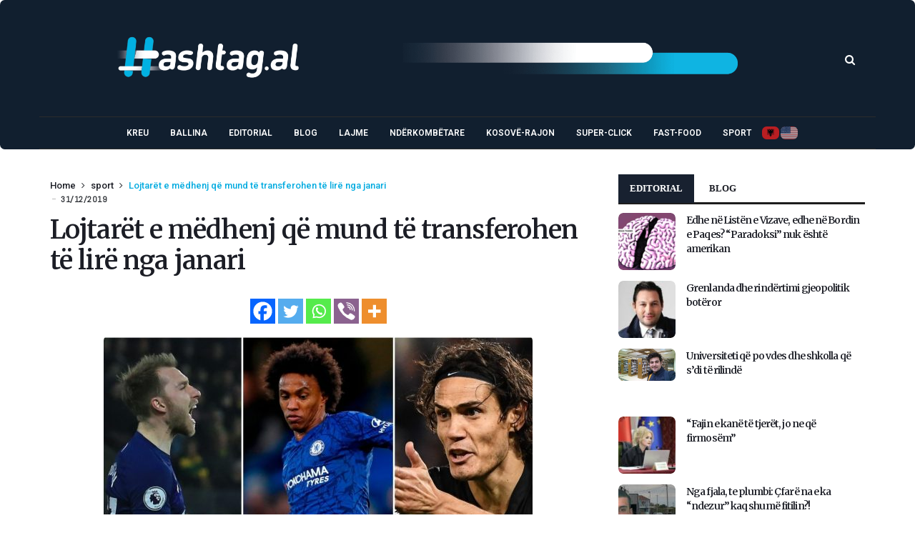

--- FILE ---
content_type: text/html; charset=UTF-8
request_url: https://www.hashtag.al/index.php/2019/12/31/lojtaret-e-medhenj-qe-mund-te-transferohen-te-lire-nga-janari/
body_size: 126797
content:
<!doctype html><html lang="en-US"><head><meta charset="UTF-8"><meta name="viewport" content="width=device-width, initial-scale=1, maximum-scale=2"><meta property="fb:app_id" content="" /><link rel="profile" href="http://gmpg.org/xfn/11"><link rel="pingback" href="https://www.hashtag.al/xmlrpc.php"><link rel="shortcut icon" href="https://www.hashtag.al/wp-content/themes/cairo/assets/images/favicon.ico" /><link href='https://fonts.googleapis.com/css?family=Merriweather:200,300,400,500,600,700' rel='stylesheet' type='text/css'><link href='https://fonts.googleapis.com/css?family=Roboto:200,300,400,500,600,700' rel='stylesheet' type='text/css'><link href='https://fonts.googleapis.com/css?family=Abel:200,300,400,500,600,700' rel='stylesheet' type='text/css'><meta name='robots' content='index, follow, max-image-preview:large, max-snippet:-1, max-video-preview:-1' /><title>Lojtarët e mëdhenj që mund të transferohen të lirë nga janari</title><link rel="canonical" href="https://www.hashtag.al/index.php/2019/12/31/lojtaret-e-medhenj-qe-mund-te-transferohen-te-lire-nga-janari/" /><meta property="og:locale" content="en_US" /><meta property="og:type" content="article" /><meta property="og:title" content="Lojtarët e mëdhenj që mund të transferohen të lirë nga janari" /><meta property="og:description" content="1 janar nuk shënon vetëm hapjen zyrtare të afatit kalimtar dimëror, por edhe datën nga e cila lojtarët, të cilëve u skadojnë kontratat në verë, janë të lirë të bisedojnë me klube të tjera për t’u transferuar pa asnjë qindarkë. Në gjashtë muajt e fundit të marrëveshjeve, disa klube do të kërkojnë t’i shesin ata [&hellip;]" /><meta property="og:url" content="https://www.hashtag.al/index.php/2019/12/31/lojtaret-e-medhenj-qe-mund-te-transferohen-te-lire-nga-janari/" /><meta property="og:site_name" content="Hashtag.al" /><meta property="article:publisher" content="https://www.facebook.com/www.hashtag.al/" /><meta property="article:published_time" content="2019-12-31T13:41:22+00:00" /><meta property="og:image" content="https://www.hashtag.al/wp-content/uploads/2019/12/lojataret.jpg" /><meta property="og:image:width" content="600" /><meta property="og:image:height" content="360" /><meta property="og:image:type" content="image/jpeg" /><meta name="author" content="editorweb2" /><meta name="twitter:card" content="summary_large_image" /><style media="all">.wpautoterms-footer{background-color:#fff;text-align:center}.wpautoterms-footer a{color:#000;font-family:Arial,sans-serif;font-size:14px}.wpautoterms-footer .separator{color:#ccc;font-family:Arial,sans-serif;font-size:14px}
img:is([sizes=auto i],[sizes^="auto," i]){contain-intrinsic-size:3000px 1500px}
img.wp-smiley,img.emoji{display:inline !important;border:none !important;box-shadow:none !important;height:1em !important;width:1em !important;margin:0 .07em !important;vertical-align:-.1em !important;background:0 0 !important;padding:0 !important}
:root{--wp-block-synced-color:#7a00df;--wp-block-synced-color--rgb:122,0,223;--wp-bound-block-color:var(--wp-block-synced-color);--wp-editor-canvas-background:#ddd;--wp-admin-theme-color:#007cba;--wp-admin-theme-color--rgb:0,124,186;--wp-admin-theme-color-darker-10:#006ba1;--wp-admin-theme-color-darker-10--rgb:0,107,160.5;--wp-admin-theme-color-darker-20:#005a87;--wp-admin-theme-color-darker-20--rgb:0,90,135;--wp-admin-border-width-focus:2px}@media (min-resolution:192dpi){:root{--wp-admin-border-width-focus:1.5px}}.wp-element-button{cursor:pointer}:root .has-very-light-gray-background-color{background-color:#eee}:root .has-very-dark-gray-background-color{background-color:#313131}:root .has-very-light-gray-color{color:#eee}:root .has-very-dark-gray-color{color:#313131}:root .has-vivid-green-cyan-to-vivid-cyan-blue-gradient-background{background:linear-gradient(135deg,#00d084,#0693e3)}:root .has-purple-crush-gradient-background{background:linear-gradient(135deg,#34e2e4,#4721fb 50%,#ab1dfe)}:root .has-hazy-dawn-gradient-background{background:linear-gradient(135deg,#faaca8,#dad0ec)}:root .has-subdued-olive-gradient-background{background:linear-gradient(135deg,#fafae1,#67a671)}:root .has-atomic-cream-gradient-background{background:linear-gradient(135deg,#fdd79a,#004a59)}:root .has-nightshade-gradient-background{background:linear-gradient(135deg,#330968,#31cdcf)}:root .has-midnight-gradient-background{background:linear-gradient(135deg,#020381,#2874fc)}:root{--wp--preset--font-size--normal:16px;--wp--preset--font-size--huge:42px}.has-regular-font-size{font-size:1em}.has-larger-font-size{font-size:2.625em}.has-normal-font-size{font-size:var(--wp--preset--font-size--normal)}.has-huge-font-size{font-size:var(--wp--preset--font-size--huge)}.has-text-align-center{text-align:center}.has-text-align-left{text-align:left}.has-text-align-right{text-align:right}.has-fit-text{white-space:nowrap!important}#end-resizable-editor-section{display:none}.aligncenter{clear:both}.items-justified-left{justify-content:flex-start}.items-justified-center{justify-content:center}.items-justified-right{justify-content:flex-end}.items-justified-space-between{justify-content:space-between}.screen-reader-text{border:0;clip-path:inset(50%);height:1px;margin:-1px;overflow:hidden;padding:0;position:absolute;width:1px;word-wrap:normal!important}.screen-reader-text:focus{background-color:#ddd;clip-path:none;color:#444;display:block;font-size:1em;height:auto;left:5px;line-height:normal;padding:15px 23px 14px;text-decoration:none;top:5px;width:auto;z-index:100000}html :where(.has-border-color){border-style:solid}html :where([style*=border-top-color]){border-top-style:solid}html :where([style*=border-right-color]){border-right-style:solid}html :where([style*=border-bottom-color]){border-bottom-style:solid}html :where([style*=border-left-color]){border-left-style:solid}html :where([style*=border-width]){border-style:solid}html :where([style*=border-top-width]){border-top-style:solid}html :where([style*=border-right-width]){border-right-style:solid}html :where([style*=border-bottom-width]){border-bottom-style:solid}html :where([style*=border-left-width]){border-left-style:solid}html :where(img[class*=wp-image-]){height:auto;max-width:100%}:where(figure){margin:0 0 1em}html :where(.is-position-sticky){--wp-admin--admin-bar--position-offset:var(--wp-admin--admin-bar--height,0px)}@media screen and (max-width:600px){html :where(.is-position-sticky){--wp-admin--admin-bar--position-offset:0px}}
:root{--wp--preset--aspect-ratio--square:1;--wp--preset--aspect-ratio--4-3:4/3;--wp--preset--aspect-ratio--3-4:3/4;--wp--preset--aspect-ratio--3-2:3/2;--wp--preset--aspect-ratio--2-3:2/3;--wp--preset--aspect-ratio--16-9:16/9;--wp--preset--aspect-ratio--9-16:9/16;--wp--preset--color--black:#000;--wp--preset--color--cyan-bluish-gray:#abb8c3;--wp--preset--color--white:#fff;--wp--preset--color--pale-pink:#f78da7;--wp--preset--color--vivid-red:#cf2e2e;--wp--preset--color--luminous-vivid-orange:#ff6900;--wp--preset--color--luminous-vivid-amber:#fcb900;--wp--preset--color--light-green-cyan:#7bdcb5;--wp--preset--color--vivid-green-cyan:#00d084;--wp--preset--color--pale-cyan-blue:#8ed1fc;--wp--preset--color--vivid-cyan-blue:#0693e3;--wp--preset--color--vivid-purple:#9b51e0;--wp--preset--gradient--vivid-cyan-blue-to-vivid-purple:linear-gradient(135deg,#0693e3 0%,#9b51e0 100%);--wp--preset--gradient--light-green-cyan-to-vivid-green-cyan:linear-gradient(135deg,#7adcb4 0%,#00d082 100%);--wp--preset--gradient--luminous-vivid-amber-to-luminous-vivid-orange:linear-gradient(135deg,#fcb900 0%,#ff6900 100%);--wp--preset--gradient--luminous-vivid-orange-to-vivid-red:linear-gradient(135deg,#ff6900 0%,#cf2e2e 100%);--wp--preset--gradient--very-light-gray-to-cyan-bluish-gray:linear-gradient(135deg,#eee 0%,#a9b8c3 100%);--wp--preset--gradient--cool-to-warm-spectrum:linear-gradient(135deg,#4aeadc 0%,#9778d1 20%,#cf2aba 40%,#ee2c82 60%,#fb6962 80%,#fef84c 100%);--wp--preset--gradient--blush-light-purple:linear-gradient(135deg,#ffceec 0%,#9896f0 100%);--wp--preset--gradient--blush-bordeaux:linear-gradient(135deg,#fecda5 0%,#fe2d2d 50%,#6b003e 100%);--wp--preset--gradient--luminous-dusk:linear-gradient(135deg,#ffcb70 0%,#c751c0 50%,#4158d0 100%);--wp--preset--gradient--pale-ocean:linear-gradient(135deg,#fff5cb 0%,#b6e3d4 50%,#33a7b5 100%);--wp--preset--gradient--electric-grass:linear-gradient(135deg,#caf880 0%,#71ce7e 100%);--wp--preset--gradient--midnight:linear-gradient(135deg,#020381 0%,#2874fc 100%);--wp--preset--font-size--small:13px;--wp--preset--font-size--medium:20px;--wp--preset--font-size--large:36px;--wp--preset--font-size--x-large:42px;--wp--preset--spacing--20:.44rem;--wp--preset--spacing--30:.67rem;--wp--preset--spacing--40:1rem;--wp--preset--spacing--50:1.5rem;--wp--preset--spacing--60:2.25rem;--wp--preset--spacing--70:3.38rem;--wp--preset--spacing--80:5.06rem;--wp--preset--shadow--natural:6px 6px 9px rgba(0,0,0,.2);--wp--preset--shadow--deep:12px 12px 50px rgba(0,0,0,.4);--wp--preset--shadow--sharp:6px 6px 0px rgba(0,0,0,.2);--wp--preset--shadow--outlined:6px 6px 0px -3px #fff,6px 6px #000;--wp--preset--shadow--crisp:6px 6px 0px #000}:where(.is-layout-flex){gap:.5em}:where(.is-layout-grid){gap:.5em}body .is-layout-flex{display:flex}.is-layout-flex{flex-wrap:wrap;align-items:center}.is-layout-flex>:is(*,div){margin:0}body .is-layout-grid{display:grid}.is-layout-grid>:is(*,div){margin:0}:where(.wp-block-columns.is-layout-flex){gap:2em}:where(.wp-block-columns.is-layout-grid){gap:2em}:where(.wp-block-post-template.is-layout-flex){gap:1.25em}:where(.wp-block-post-template.is-layout-grid){gap:1.25em}.has-black-color{color:var(--wp--preset--color--black) !important}.has-cyan-bluish-gray-color{color:var(--wp--preset--color--cyan-bluish-gray) !important}.has-white-color{color:var(--wp--preset--color--white) !important}.has-pale-pink-color{color:var(--wp--preset--color--pale-pink) !important}.has-vivid-red-color{color:var(--wp--preset--color--vivid-red) !important}.has-luminous-vivid-orange-color{color:var(--wp--preset--color--luminous-vivid-orange) !important}.has-luminous-vivid-amber-color{color:var(--wp--preset--color--luminous-vivid-amber) !important}.has-light-green-cyan-color{color:var(--wp--preset--color--light-green-cyan) !important}.has-vivid-green-cyan-color{color:var(--wp--preset--color--vivid-green-cyan) !important}.has-pale-cyan-blue-color{color:var(--wp--preset--color--pale-cyan-blue) !important}.has-vivid-cyan-blue-color{color:var(--wp--preset--color--vivid-cyan-blue) !important}.has-vivid-purple-color{color:var(--wp--preset--color--vivid-purple) !important}.has-black-background-color{background-color:var(--wp--preset--color--black) !important}.has-cyan-bluish-gray-background-color{background-color:var(--wp--preset--color--cyan-bluish-gray) !important}.has-white-background-color{background-color:var(--wp--preset--color--white) !important}.has-pale-pink-background-color{background-color:var(--wp--preset--color--pale-pink) !important}.has-vivid-red-background-color{background-color:var(--wp--preset--color--vivid-red) !important}.has-luminous-vivid-orange-background-color{background-color:var(--wp--preset--color--luminous-vivid-orange) !important}.has-luminous-vivid-amber-background-color{background-color:var(--wp--preset--color--luminous-vivid-amber) !important}.has-light-green-cyan-background-color{background-color:var(--wp--preset--color--light-green-cyan) !important}.has-vivid-green-cyan-background-color{background-color:var(--wp--preset--color--vivid-green-cyan) !important}.has-pale-cyan-blue-background-color{background-color:var(--wp--preset--color--pale-cyan-blue) !important}.has-vivid-cyan-blue-background-color{background-color:var(--wp--preset--color--vivid-cyan-blue) !important}.has-vivid-purple-background-color{background-color:var(--wp--preset--color--vivid-purple) !important}.has-black-border-color{border-color:var(--wp--preset--color--black) !important}.has-cyan-bluish-gray-border-color{border-color:var(--wp--preset--color--cyan-bluish-gray) !important}.has-white-border-color{border-color:var(--wp--preset--color--white) !important}.has-pale-pink-border-color{border-color:var(--wp--preset--color--pale-pink) !important}.has-vivid-red-border-color{border-color:var(--wp--preset--color--vivid-red) !important}.has-luminous-vivid-orange-border-color{border-color:var(--wp--preset--color--luminous-vivid-orange) !important}.has-luminous-vivid-amber-border-color{border-color:var(--wp--preset--color--luminous-vivid-amber) !important}.has-light-green-cyan-border-color{border-color:var(--wp--preset--color--light-green-cyan) !important}.has-vivid-green-cyan-border-color{border-color:var(--wp--preset--color--vivid-green-cyan) !important}.has-pale-cyan-blue-border-color{border-color:var(--wp--preset--color--pale-cyan-blue) !important}.has-vivid-cyan-blue-border-color{border-color:var(--wp--preset--color--vivid-cyan-blue) !important}.has-vivid-purple-border-color{border-color:var(--wp--preset--color--vivid-purple) !important}.has-vivid-cyan-blue-to-vivid-purple-gradient-background{background:var(--wp--preset--gradient--vivid-cyan-blue-to-vivid-purple) !important}.has-light-green-cyan-to-vivid-green-cyan-gradient-background{background:var(--wp--preset--gradient--light-green-cyan-to-vivid-green-cyan) !important}.has-luminous-vivid-amber-to-luminous-vivid-orange-gradient-background{background:var(--wp--preset--gradient--luminous-vivid-amber-to-luminous-vivid-orange) !important}.has-luminous-vivid-orange-to-vivid-red-gradient-background{background:var(--wp--preset--gradient--luminous-vivid-orange-to-vivid-red) !important}.has-very-light-gray-to-cyan-bluish-gray-gradient-background{background:var(--wp--preset--gradient--very-light-gray-to-cyan-bluish-gray) !important}.has-cool-to-warm-spectrum-gradient-background{background:var(--wp--preset--gradient--cool-to-warm-spectrum) !important}.has-blush-light-purple-gradient-background{background:var(--wp--preset--gradient--blush-light-purple) !important}.has-blush-bordeaux-gradient-background{background:var(--wp--preset--gradient--blush-bordeaux) !important}.has-luminous-dusk-gradient-background{background:var(--wp--preset--gradient--luminous-dusk) !important}.has-pale-ocean-gradient-background{background:var(--wp--preset--gradient--pale-ocean) !important}.has-electric-grass-gradient-background{background:var(--wp--preset--gradient--electric-grass) !important}.has-midnight-gradient-background{background:var(--wp--preset--gradient--midnight) !important}.has-small-font-size{font-size:var(--wp--preset--font-size--small) !important}.has-medium-font-size{font-size:var(--wp--preset--font-size--medium) !important}.has-large-font-size{font-size:var(--wp--preset--font-size--large) !important}.has-x-large-font-size{font-size:var(--wp--preset--font-size--x-large) !important}
/*! This file is auto-generated */
.wp-block-button__link{color:#fff;background-color:#32373c;border-radius:9999px;box-shadow:none;text-decoration:none;padding:calc(.667em + 2px) calc(1.333em + 2px);font-size:1.125em}.wp-block-file__button{background:#32373c;color:#fff;text-decoration:none}
.wpautoterms-footer{display:block;width:100%;position:relative;z-index:10000002}.wpautoterms-footer a:hover{text-decoration:underline}#wpautoterms-top-fixed-container{position:fixed;top:0;width:100%}#wpautoterms-bottom-fixed-container{position:fixed;bottom:0;width:100%}#wpautoterms-top-static-container{width:100%;position:relative;z-index:10000002}#wpautoterms-bottom-static-container{width:100%;position:relative;z-index:10000002}
.slick-loading .slick-list{background:#fff url(//www.hashtag.al/wp-content/plugins/wp-responsive-recent-post-slider1/assets/css/ajax-loader.gif) center center no-repeat}.slick-slider{position:relative;display:block;-moz-box-sizing:border-box;box-sizing:border-box;-webkit-user-select:none;-moz-user-select:none;-ms-user-select:none;user-select:none;-webkit-touch-callout:none;-khtml-user-select:none;-ms-touch-action:pan-y;touch-action:pan-y;-webkit-tap-highlight-color:transparent}.slick-list{position:relative;display:block;overflow:hidden;margin:0;padding:0}.slick-list:focus{outline:none}.slick-list.dragging{cursor:pointer;cursor:hand}.slick-slider .slick-track,.slick-slider .slick-list{-webkit-transform:translate3d(0,0,0);-moz-transform:translate3d(0,0,0);-ms-transform:translate3d(0,0,0);-o-transform:translate3d(0,0,0);transform:translate3d(0,0,0)}.slick-track{position:relative;top:0;left:0;display:block}.slick-track:before,.slick-track:after{display:table;content:''}.slick-track:after{clear:both}.slick-loading .slick-track{visibility:hidden}.slick-slide{display:none;float:left;height:100%;min-height:1px}[dir=rtl] .slick-slide{float:right}.slick-slide img{display:block}.slick-slide.slick-loading img{display:none}.slick-slide.dragging img{pointer-events:none}.slick-initialized .slick-slide{display:block}.slick-loading .slick-slide{visibility:hidden}.slick-vertical .slick-slide{display:block;height:auto;border:1px solid transparent}.slick-arrow.slick-hidden{display:none}
.wpcolumn,.wpcolumns{-webkit-box-sizing:border-box;-moz-box-sizing:border-box;box-sizing:border-box}.wppsac-post-slider *,.wppsac-post-carousel *{-webkit-box-sizing:border-box;-moz-box-sizing:border-box;box-sizing:border-box}.wppsac-clearfix:before,.wppsac-clearfix:after{content:"";display:table}.wppsac-clearfix:after{clear:both}.wppsac-clearfix{clear:both}.fusion-flex-container.wppsac-fusion-flex{flex-direction:column}.wppsac-post-slider a{text-decoration:none !important}.wppsac-post-slider.design-1 .wppsac-post-content-position{position:relative}.wppsac-post-slider.design-1 .wppsac-post-content-left{position:absolute !important;left:0;bottom:0;background:rgba(0,0,0,.5);z-index:999;color:#fff}.wppsac-post-slider.design-1 .wppsac-post-content-left a{color:#fff}.wppsac-post-slider.design-1 .wppsac-post-content-left{padding:20px 20px 35px}.wppsac-post-slider.design-1 .wppsac-post-image-bg{background:#f1f1f1;height:350px;line-height:0;overflow:hidden;position:relative;width:100%}.wppsac-post-slider.design-1 .wppsac-post-content p{color:#fff}.wppsac-post-slider.design-1 .slick-arrow{bottom:0 !important;top:auto !important}.wppsac-post-slider.design-1 .slick-next{right:0 !important}.wppsac-post-slider.design-1 .slick-prev{right:31px !important;left:auto !important}.wppsac-post-slider.design-1 .slick-dots{left:15px !important;bottom:2px !important}.wppsac-post-slider.design-1 a.wppsac-readmorebtn{color:#fff}.wppsac-post-slider.design-1 a.wppsac-readmorebtn:hover{color:#fff;background:rgba(0,0,0,.5)}.wppsac-post-slider.design-2 .wppsac-post-content-position{position:relative}.wppsac-post-slider.design-2 .wppsac-post-content-left{position:absolute !important;left:0;top:0;bottom:0;background:rgba(0,0,0,.5);z-index:999;color:#fff}.wppsac-post-slider.design-2 .wppsac-post-content-left a{color:#fff}.wppsac-post-slider.design-2 .wppsac-post-content-left{padding:33px 20px}.wppsac-post-slider.design-2 .wppsac-post-image-bg{background:#f1f1f1;height:350px;line-height:0;overflow:hidden;position:relative;width:100%}.wppsac-post-slider.design-2 .wppsac-post-content p{color:#fff}.wppsac-post-slider.design-2 .slick-arrow{bottom:0 !important;top:auto !important}.wppsac-post-slider.design-2 .slick-next{right:0 !important}.wppsac-post-slider.design-2 .slick-prev{right:31px !important;left:auto !important}.wppsac-post-slider.design-2 .slick-dots{left:15px !important;bottom:2px !important}.wppsac-post-slider.design-2 .wppsac-post-inner-content{width:100%;max-height:100%;overflow:hidden}.wppsac-post-slider.design-2 a.wppsac-readmorebtn{color:#fff}.wppsac-post-slider.design-2 a.wppsac-readmorebtn:hover{color:#fff;background:rgba(0,0,0,.5)}.wppsac-post-slider.design-3 .wppsac-post-image-bg{background:#f1f1f1;height:350px;line-height:0;overflow:hidden;position:relative;width:100%}.wppsac-post-slider.design-3 .wppsac-post-short-content{height:46%;clear:both;background:rgba(51,51,51,.5);bottom:0;color:#fff;left:0;padding:15px 30px 35px;position:absolute;right:0;transition:all .5s ease-in-out 0s}.wppsac-post-slider.design-3 .wppsac-post-content{opacity:0;height:0;transition:all .5s ease-in-out 0s}.wppsac-post-slider.design-3 .wppsac-post-overlay:hover>.wppsac-post-short-content .wppsac-post-content{opacity:1;height:auto}.wppsac-post-slider.design-3 .wppsac-post-overlay:hover>.wppsac-post-short-content{height:85%}.wppsac-post-slider.design-3 .wppsac-post-categories{left:0;top:0;position:absolute}.wppsac-post-slider.design-3 .wppsac-post-categories ul.post-categories li{margin:0 2px 2px 0 !important}.wppsac-post-slider.design-3 h2.wppsac-post-title a,.wppsac-post-slider.design-3 .wppsac-post-content a.wppsac-readmorebtn,.wppsac-post-slider.design-3 .wppsac-post-content p{color:#fff}.wppsac-post-slider.design-3 .slick-arrow{bottom:0 !important;top:auto !important}.wppsac-post-slider.design-3 .slick-next{right:0 !important}.wppsac-post-slider.design-3 .slick-prev{right:31px !important;left:auto !important}.wppsac-post-slider.design-3 .slick-dots{left:15px !important;bottom:2px !important}.wppsac-post-slider.design-3 a.wppsac-readmorebtn:hover{color:#fff;background:rgba(0,0,0,.5)}.wppsac-post-slider.design-4 .wppsac-post-list-content,.wppsac-post-slider.design-4 .post-list{width:100%;float:left;clear:both}.wppsac-post-slider.design-4 .wppsac-post-list-content .wppsac-post-title a{color:#444;text-decoration:none}.wppsac-post-slider.design-4 .wppsac-post-image-bg{background:#f1f1f1;height:230px;line-height:0;overflow:hidden;position:relative;width:100%}.wppsac-post-slider.design-4 .wppsac-post-categories{margin-top:0}.wppsac-post-slider.design-4 .wppsac-post-categories a{color:#fff}.wppsac-post-slider.design-4 .wp-medium-5{padding:0 10px 0 0}.wppsac-post-slider.design-4 .wppsac-post-list-content .wp-medium-7{padding:10px 35px 10px 15px}.wppsac-post-slider.design-4 .slick-arrow{top:50%;transform:translateY(-50%);-webkit-transform:translateY(-50%);-moz-transform:translateY(-50%)}.wppsac-post-slider.design-4 .slick-next{right:0 !important}.wppsac-post-slider.design-4 .slick-prev{left:0 !important}.wppsac-post-slider.design-4 .slick-dots{left:0;right:0}.wppsac-post-slider.design-4 .wppsac-post-content a.wppsac-readmorebtn{color:#444;border-color:#444}.wppsac-post-slider.design-4 a.wppsac-readmorebtn:hover{color:#fff;background:rgba(0,0,0,.5)}.wppsac-post-slider,.wppsac-post-carousel{visibility:hidden;opacity:0;transition:opacity .5s linear}.wppsac-post-slider.slick-initialized,.wppsac-post-carousel.slick-initialized{visibility:visible;opacity:1}.wppsac-hide{display:none}.wppsac-post-carousel .slick-dots{padding:0 !important;margin:0 !important;position:absolute;text-align:center}.wppsac-post-slider .slick-arrow,.wppsac-post-carousel .slick-arrow{text-indent:-99999px}.wppsac-post-slider button.slick-arrow,.wppsac-post-carousel button.slick-arrow{background-color:transparent!important;cursor:pointer;width:30px;height:45px;position:absolute;z-index:9;border:0 !important;padding:0 !important;margin:0 !important;border-radius:0 !important;-webkit-transition-duration:.4s;transition-duration:.4s}.wppsac-post-slider button.slick-next,.wppsac-post-carousel button.slick-next{background:rgba(0,0,0,.5) url([data-uri]) center center no-repeat !important;background-size:25px 25px !important;outline:none !important;box-shadow:none}.wppsac-post-slider button.slick-prev,.wppsac-post-carousel button.slick-prev{background:rgba(0,0,0,.5) url([data-uri]) center center no-repeat !important;background-size:25px 25px !important;outline:none !important;box-shadow:none}.wppsac-post-slider button.slick-next:hover,.wppsac-post-slider button.slick-next:focus,.wppsac-post-carousel button.slick-next:hover,.wppsac-post-carousel button.slick-next:focus,.wppsac-post-slider button.slick-prev:hover,.wppsac-post-slider button.slick-prev:focus,.wppsac-post-carousel button.slick-prev:hover,.wppsac-post-carousel button.slick-prev:focus{background-color:rgba(0,0,0,.8) !important}.wppsac-post-slider .slick-dots{padding:0 !important;margin:0 !important;position:absolute;text-align:center}.wppsac-post-slider .slick-dots li button,.wppsac-post-carousel .slick-dots li button{text-indent:-99999px}.wppsac-post-slider .slick-dots li,.wppsac-post-carousel .slick-dots li{list-style:none !important;display:inline-block !important;margin:0 2px !important;padding:0 !important}.wppsac-post-slider .slick-dots li button,.wppsac-post-carousel .slick-dots li button{background:#fff !important;margin:0 !important;padding:0 !important;border:1px solid #000;border-radius:50% !important;width:13px !important;height:13px !important}.wppsac-post-slider .slick-dots li button:focus,.wppsac-post-carousel .slick-dots li button:focus{outline:none !important}.wppsac-post-slider button:active,.wppsac-post-carousel button:active{box-shadow:none}.wppsac-post-slider .slick-dots li.slick-active button,.wppsac-post-carousel .slick-dots li.slick-active button{background:#444 !important}.wppsac-post-slider .slick-slide{padding:0 !important}.wppsac-post-overlay{position:relative}.wppsac-post-slider .wppsac-post-content a.wppsac-readmorebtn,.wppsac-post-carousel .wppsac-post-content a.wppsac-readmorebtn{padding:5px 10px;border:1px solid #e7e7e7;text-decoration:none;margin:5px 0;font-size:14px;-moz-transition:all .5s ease-out 0s;-ms-transition:all .5s ease-out 0s;-o-transition:all .5s ease-out 0s;transition:all .5s ease-out 0s}.wppsac-post-content{padding-bottom:10px}.wppsac-sub-content{padding-bottom:10px}.wppsac-post-slider h2.wppsac-post-title,.wppsac-post-carousel h2.wppsac-post-title{margin:5px 0 !important;line-height:26px}.wppsac-post-slider h2.wppsac-post-title a,.wppsac-post-carousel h2.wppsac-post-title a{font-size:22px;line-height:26px}.wppsac-post-slider .wppsac-post-date,.wppsac-post-carousel .wppsac-post-date{margin-bottom:10px;position:relative;font-size:13px}.wppsac-post-slider .wppsac-post-date:after{background:#e96656;bottom:-4px;content:"";height:2px;left:0;margin:auto;position:absolute;width:50px;z-index:1}.wppsac-post-slider .wppsac-post-categories ul.wppsac-post-categories-list,.wppsac-post-carousel .wppsac-post-categories ul.wppsac-post-categories-list{margin:0 0 10px !important;padding:0 !important;list-style:none !important;font-size:0}.wppsac-post-slider .wppsac-post-categories ul.wppsac-post-categories-list li,.wppsac-post-carousel .wppsac-post-categories ul.wppsac-post-categories-list li{display:inline-block !important;margin:2px !important;padding:0 !important}.wppsac-post-slider .wppsac-post-categories ul.wppsac-post-categories-list li a,.wppsac-post-carousel .wppsac-post-categories ul.wppsac-post-categories-list li a{padding:4px 10px;text-transform:uppercase;font-size:11px;text-decoration:none;color:#fff;display:block;line-height:normal}.wppsac-post-slider .wppsac-post-categories ul.wppsac-post-categories-list li:nth-child(4n+1) a,.wppsac-post-carousel .wppsac-post-categories ul.wppsac-post-categories-list li:nth-child(4n+1) a{background:#1abc9c}.wppsac-post-slider .wppsac-post-categories ul.wppsac-post-categories-list li:nth-child(4n+2) a,.wppsac-post-carousel .wppsac-post-categories ul.wppsac-post-categories-list li:nth-child(4n+2) a{background:#3498db}.wppsac-post-slider .wppsac-post-categories ul.wppsac-post-categories-list li:nth-child(4n+3) a,.wppsac-post-carousel .wppsac-post-categories ul.wppsac-post-categories-list li:nth-child(4n+3) a{background:#e74c3c}.wppsac-post-slider .wppsac-post-categories ul.wppsac-post-categories-list li:nth-child(4n+4) a,.wppsac-post-carousel .wppsac-post-categories ul.wppsac-post-categories-list li:nth-child(4n+4) a{background:#34495e}.wppsac-post-slider .wppsac-post-image-bg img{height:100%;width:100%;object-fit:cover;object-position:top center;border-radius:0}.wppsac-post-carousel a{text-decoration:none !important}.wppsac-post-carousel.design-1 .wppsac-post-title a{color:#444}.wppsac-post-carousel.design-1 .wppsac-post-image-bg{margin-bottom:15px}.wppsac-post-carousel.design-1 .slick-arrow{top:50%;transform:translateY(-50%);-webkit-transform:translateY(-50%);-moz-transform:translateY(-50%)}.wppsac-post-carousel.design-1 .wppsac-carousel-slides{padding:0 10px}.wppsac-post-carousel.design-1 .slick-next{right:0 !important}.wppsac-post-carousel.design-1 .slick-prev{left:0 !important}.wppsac-post-carousel.design-1 .slick-dots{left:0;right:0}.wppsac-post-carousel.design-1 a.wppsac-readmorebtn{color:#555}.wppsac-post-carousel.design-1 a.wppsac-readmorebtn:hover{color:#fff;background:rgba(0,0,0,.5)}.wpcolumn,.wpcolumns{padding-left:.9375em;padding-right:.9375em;width:100%;float:left;position:relative}@media only screen and (max-width:768px){.wppsac-post-slider.design-1 .wppsac-post-image-bg img,.wppsac-post-slider.design-2 .wppsac-post-image-bg img,.wppsac-post-slider.design-3 .wppsac-post-image-bg img{max-width:700px !important}}@media only screen and (max-width:500px){.wppsac-post-slider.design-1 .wppsac-post-image-bg img,.wppsac-post-slider.design-2 .wppsac-post-image-bg img,.wppsac-post-slider.design-3 .wppsac-post-image-bg img{max-width:600px !important}.wppsac-post-slider.design-1 .wppsac-post-content,.wppsac-post-slider.design-2 .wppsac-post-content,.wppsac-post-slider.design-3 .wppsac-post-content{display:none}}@media only screen{.wpcolumn,.wpcolumns{position:relative;padding-left:.9375em;padding-right:.9375em;float:left}}@media only screen and (min-width:40.0625em){.wpcolumn,.wpcolumns{position:relative;padding-left:.9375em;padding-right:.9375em;float:left}.wp-medium-1{width:8.33333%}.wp-medium-2{width:16.66667%}.wp-medium-3{width:25%}.wp-medium-4{width:33.33333%}.wp-medium-5{width:41.66667%}.wp-medium-6{width:50%}.wp-medium-7{width:58.33333%}.wp-medium-8{width:66.66667%}.wp-medium-9{width:75%}.wp-medium-10{width:83.33333%}.wp-medium-11{width:91.66667%}.wp-medium-12{width:100%}.medium-offset-0{margin-left:0 !important}.medium-offset-1{margin-left:8.33333% !important}.medium-offset-2{margin-left:16.66667% !important}.medium-offset-3{margin-left:25% !important}.medium-offset-4{margin-left:33.33333% !important}.medium-offset-5{margin-left:41.66667% !important}.medium-offset-6{margin-left:50% !important}.medium-offset-7{margin-left:58.33333% !important}.medium-offset-8{margin-left:66.66667% !important}.medium-offset-9{margin-left:75% !important}.medium-offset-10{margin-left:83.33333% !important}.medium-offset-11{margin-left:91.66667% !important}}
#heateor_sss_error{color:red;margin:7px 0}#heateor_sss_sharing_more_providers .filter svg{position:absolute;left:16px;top:18px}div.heateor_sss_sharing_ul a:link,div.heateor_sss_sharing_ul a:focus{text-decoration:none;background:transparent!important}.heateor_sss_login_container{margin:2px 0}.heateor_sss_login_container img,.heateor_sss_sharing_container img{cursor:pointer;margin:2px;border:none}.heateor_sss_login_container img{display:none;float:left}#heateor_sss_loading_image{display:block!important;float:none}.heateor_sss_error{background-color:#ffffe0;border:1px solid #e6db55;padding:5px;margin:10px}#heateor_sss_sharing_more_providers{position:fixed;top:50%;left:47%;background:#fafafa;width:650px;margin:-180px 0 0 -300px;z-index:10000000;text-shadow:none!important;height:308px}#heateor_sss_mastodon_popup_bg,#heateor_sss_popup_bg{background:url([data-uri]);bottom:0;display:block;left:0;position:fixed;right:0;top:0;z-index:10000}#heateor_sss_sharing_more_providers .title{font-size:14px!important;height:auto!important;background:#58b8f8!important;border-bottom:1px solid #d7d7d7!important;color:#fff;font-weight:700;letter-spacing:inherit;line-height:34px!important;padding:0!important;text-align:center;text-transform:none;margin:0!important;text-shadow:none!important;width:100%}#heateor_sss_sharing_more_providers *{font-family:Arial,Helvetica,sans-serif}#heateor_sss_sharing_more_providers #heateor_sss_sharing_more_content{background:#fafafa;border-radius:4px;color:#555;height:auto;width:100%}#heateor_sss_sharing_more_providers .filter{margin:0;padding:10px 0 0;position:relative;width:100%}#heateor_sss_sharing_more_providers .all-services{clear:both;height:250px;overflow:auto}#heateor_sss_sharing_more_content .all-services ul{display:block;margin:10px!important;overflow:hidden;list-style:none;padding-left:0!important;position:static!important;width:auto!important}#heateor_sss_sharing_more_content .all-services ul li{padding:0;margin:0 0 0 5px;background:0 0!important;float:left;width:24.1%;text-align:left!important}#heateor_sss_sharing_more_providers .close-button img{margin:0}#heateor_sss_sharing_more_providers .close-button.separated{background:0 0!important;border:none!important;box-shadow:none!important;width:auto!important;height:auto!important;z-index:1000}#heateor_sss_sharing_more_providers .close-button{height:auto!important;width:auto!important;left:auto!important;display:block!important;color:#555!important;cursor:pointer!important;font-size:29px!important;line-height:29px!important;margin:0!important;padding:0!important;position:absolute;right:-16px;top:-16px}#heateor_sss_sharing_more_providers .filter input.search{width:96%;display:block;float:none;font-family:"open sans","helvetica neue",helvetica,arial,sans-serif;font-weight:300;height:auto;line-height:inherit;margin:0 11px;padding:5px 8px 5px 27px!important;border:1px solid #ccc!important;color:#000;background:#fff!important;font-size:16px!important;text-align:left!important;max-width:-webkit-fill-available;line-height:1}#heateor_sss_sharing_more_providers .footer-panel{background:#fff;border-top:1px solid #d7d7d7;padding:6px 0;width:100%;color:#fff}#heateor_sss_sharing_more_providers .footer-panel p{background-color:transparent;top:0;text-align:left!important;color:#000;font-family:'helvetica neue',arial,helvetica,sans-serif;font-size:12px;line-height:1.2;margin:0!important;padding:0 6px!important;text-indent:0!important}#heateor_sss_sharing_more_providers .footer-panel a{color:#fff;text-decoration:none;font-weight:700;text-indent:0!important}#heateor_sss_sharing_more_providers .all-services ul li a span{width:51%}#heateor_sss_sharing_more_providers .all-services ul li a{border-radius:3px;color:#666!important;display:block;font-size:12px;height:auto;line-height:20px;overflow:hidden;padding:8px 8px 8px 1px;text-decoration:none!important;text-overflow:ellipsis;white-space:nowrap;border:none!important;text-indent:0!important;background:0 0!important;text-shadow:none}.heateor_sss_share_count{display:block;text-indent:0!important;visibility:hidden;background-color:#58b8f8!important;width:5px;height:auto;text-align:center;min-width:8px!important;padding:1px 4px!important;color:#fff!important;font-family:'Open Sans',arial,sans-serif!important;font-size:10px!important;font-weight:600!important;-webkit-border-radius:15px!important;border-radius:15px!important;-webkit-box-shadow:0 2px 2px rgba(0,0,0,.4);box-shadow:0 2px 2px rgba(0,0,0,.4);text-shadow:0 -1px 0 rgba(0,0,0,.2);line-height:14px!important;border:2px solid #fff!important;z-index:1;margin:2px auto!important;box-sizing:content-box!important}.heateor_sss_share_count,.heateor_sss_vertical_sharing{-webkit-box-sizing:content-box!important;-moz-box-sizing:content-box!important}div.heateor_sss_follow_ul,div.heateor_sss_sharing_ul{padding-left:0!important;margin:1px 0!important}#heateor_sss_mastodon_popup_close img,#heateor_sss_sharing_popup_close img{opacity:1!important;background:0 0!important;border:none!important;outline:0!important;box-shadow:none!important;width:auto!important;height:auto!important;top:inherit!important;right:inherit!important;left:9px!important;padding:0!important}div.heateor_sss_follow_ul .heateorSssSharingRound,div.heateor_sss_sharing_ul .heateorSssSharingRound{background:0 0!important}.heateor_sss_square_count{display:none;text-align:center;font-weight:bolder;font-family:sans-serif;font-style:normal;font-size:.6em;visibility:hidden}div.heateor_sss_follow_ul a,div.heateor_sss_horizontal_sharing div.heateor_sss_sharing_ul a{float:left;padding:0!important;list-style:none!important;border:none!important;margin:2px}.heateorSssSharing,.heateorSssSharingButton{display:block;cursor:pointer;margin:2px}div.heateor_sss_follow_ul a:before,div.heateor_sss_sharing_ul a:before{content:none!important}div.heateor_sss_follow_ul a{width:auto}.heateor_sss_vertical_sharing{background:0 0;-webkit-box-shadow:0 1px 4px 1px rgba(0,0,0,.1);box-shadow:0 1px 4px 1px rgba(0,0,0,.1);position:fixed;overflow:visible;z-index:10000000;display:block;padding:10px;border-radius:4px;opacity:1;box-sizing:content-box!important}div.heateor_sss_horizontal_counter li.heateor_sss_facebook_share,div.heateor_sss_horizontal_sharing li.heateor_sss_facebook_share{width:96px}li.heateor_sss_facebook_like .fb-like span,li.heateor_sss_facebook_recommend .fb-like span,li.heateor_sss_facebook_share .fb-share-button span{vertical-align:top!important}li.heateor_sss_facebook_like .fb-like span iframe,li.heateor_sss_facebook_recommend .fb-like span iframe{max-width:none!important;z-index:1000}.heateor_sss_counter_container li{height:21px}.heateorSssTCBackground:hover{border-width:0!important;background-color:transparent}.heateorSssTCBackground{border-width:0!important;background-color:transparent!important;font-style:normal;word-wrap:normal;color:#666;line-height:1;visibility:hidden}.heateorSssSharingSvg{width:100%;height:100%}.heateorSssSharing{float:left;border:none}.heateorSssSharingArrow{height:16px;width:16px;cursor:pointer;margin-top:10px}.heateorSssPushIn{background:url(data:image/svg+xml;charset=utf8,%3Csvg%20xmlns%3D%22http%3A%2F%2Fwww.w3.org%2F2000%2Fsvg%22%20width%3D%22100%25%22%20height%3D%22100%25%22%20viewBox%3D%220%200%2030%2030%22%3E%0A%3Cpath%20d%3D%22M%207%206%20q%202%206%2010%206%20v%20-6%20l%206%209%20l%20-6%209%20v%20-6%20q%20-10%202%20-10%20-12%22%20stroke-width%3D%221%22%20stroke%3D%22%23000%22%20fill%3D%22%23000%22%20stroke-linecap%3D%22round%22%3E%3C%2Fpath%3E%3C%2Fsvg%3E) left no-repeat}.heateorSssPullOut{background:url(data:image/svg+xml;charset=utf8,%3Csvg%20xmlns%3D%22http%3A%2F%2Fwww.w3.org%2F2000%2Fsvg%22%20width%3D%22100%25%22%20height%3D%22100%25%22%20viewBox%3D%220%200%2030%2030%22%3E%0A%3Cpath%20d%3D%22M%2023%206%20q%20-2%206%20-10%206%20v%20-6%20l%20-6%209%20l%206%209%20v%20-6%20q%2010%202%2010%20-12%22%20stroke-width%3D%221%22%20stroke%3D%22%23000%22%20fill%3D%22%23000%22%20stroke-linecap%3D%22round%22%3E%3C%2Fpath%3E%3C%2Fsvg%3E) left no-repeat}.heateorSssCommentingTabs li{padding-left:0!important;float:left;margin:0 1em 0 0 !important;list-style:none;color:#aaa;display:block;cursor:pointer;font-size:.85em}div.heateorSssTotalShareCount{word-wrap:normal!important;font-weight:bolder;font-family:sans-serif;padding:0;margin:0;text-align:center}div.heateorSssTotalShareText{word-wrap:normal!important;margin:0;padding:0;text-align:center}div.heateor_sss_horizontal_sharing li{width:auto}div.heateor_sss_horizontal_sharing li.heateor_sss_facebook_like{width:91px}div.heateor_sss_horizontal_sharing li.heateor_sss_facebook_recommend{width:145px}div.heateor_sss_horizontal_sharing li.heateor_sss_twitter_tweet{width:95px}div.heateor_sss_horizontal_sharing li.heateor_sss_linkedin_share span{vertical-align:text-top!important}div.heateor_sss_horizontal_sharing li.heateor_sss_linkedin_share{width:96px}div.heateor_sss_horizontal_sharing li.heateor_sss_buffer_share{width:108px}div.heateor_sss_horizontal_sharing li.heateor_sss_reddit_badge{width:130px}div.heateor_sss_horizontal_sharing li.heateor_sss_yummly{width:106px}div.heateor_sss_horizontal_sharing li.heateor_sss_pinterest_pin{width:76px}div.heateor_sss_horizontal_sharing li.heateor_sss_xing{width:98px}.heateor_sss_sharing_container a{padding:0!important;box-shadow:none!important;border:none!important}.heateorSssClear{clear:both}div.course_instructor_widget .heateor_sss_vertical_sharing{display:none!important}@media screen and (max-width:783px){#heateor_sss_sharing_more_providers{width:80%;left:60%;margin-left:-50%;text-shadow:none!important}}@media screen and (max-width:752px){#heateor_sss_sharing_more_content .all-services ul li{width:32.1%}}@media screen and (max-width:590px){#heateor_sss_sharing_more_content .all-services ul li{width:48.1%}#heateor_sss_sharing_more_providers .filter input.search{width:93%}}@media screen and (max-width:413px){#heateor_sss_sharing_more_content .all-services ul li{width:100%}}div.heateor_sss_bottom_sharing{margin-bottom:0}div.heateor_sss_sharing_container a:before,div.heateor_sss_follow_icons_container a:before{content:none}.heateor_sss_mastodon_popup_button{background:linear-gradient(#ec1b23,#d43116);padding:8px 0 10px;font-size:18px;border:0;color:#fff;border-radius:8px;margin:4px auto;font-weight:bolder;width:35%;cursor:pointer;border-bottom-style:groove;border-bottom-width:5px;border-bottom-color:#00000000}@media screen and (max-width:783px)#heateor_sss_sharing_more_providers .filter input.search{border:1px solid #ccc;width:92.8%}div.heateor_sss_follow_icons_container svg,div.heateor_sss_sharing_container svg{width:100%;height:100%}
.heateor_sss_button_instagram span.heateor_sss_svg,a.heateor_sss_instagram span.heateor_sss_svg{background:radial-gradient(circle at 30% 107%,#fdf497 0,#fdf497 5%,#fd5949 45%,#d6249f 60%,#285aeb 90%)}.heateor_sss_horizontal_sharing .heateor_sss_svg,.heateor_sss_standard_follow_icons_container .heateor_sss_svg{color:#fff;border-width:0;border-style:solid;border-color:transparent}.heateor_sss_horizontal_sharing .heateorSssTCBackground{color:#666}.heateor_sss_horizontal_sharing span.heateor_sss_svg:hover,.heateor_sss_standard_follow_icons_container span.heateor_sss_svg:hover{border-color:transparent}.heateor_sss_vertical_sharing span.heateor_sss_svg,.heateor_sss_floating_follow_icons_container span.heateor_sss_svg{color:#fff;border-width:0;border-style:solid;border-color:transparent}.heateor_sss_vertical_sharing .heateorSssTCBackground{color:#666}.heateor_sss_vertical_sharing span.heateor_sss_svg:hover,.heateor_sss_floating_follow_icons_container span.heateor_sss_svg:hover{border-color:transparent}@media screen and (max-width:783px){.heateor_sss_vertical_sharing{display:none!important}}div.heateor_sss_sharing_title{text-align:center}div.heateor_sss_sharing_ul{width:100%;text-align:center}div.heateor_sss_horizontal_sharing div.heateor_sss_sharing_ul a{float:none!important;display:inline-block}
/*!
 * Bootstrap v3.3.5 (http://getbootstrap.com)
 * Copyright 2011-2015 Twitter, Inc.
 * Licensed under MIT (https://github.com/twbs/bootstrap/blob/master/LICENSE)
 *//*! normalize.css v3.0.3 | MIT License | github.com/necolas/normalize.css */html{font-family:sans-serif;-webkit-text-size-adjust:100%;-ms-text-size-adjust:100%}body{margin:0}article,aside,details,figcaption,figure,footer,header,hgroup,main,menu,nav,section,summary{display:block}audio,canvas,progress,video{display:inline-block;vertical-align:baseline}audio:not([controls]){display:none;height:0}[hidden],template{display:none}a{background-color:transparent}a:active,a:hover{outline:0}abbr[title]{border-bottom:1px dotted}b,strong{font-weight:700}dfn{font-style:italic}h1{margin:.67em 0;font-size:2em}mark{color:#000;background:#ff0}small{font-size:80%}sub,sup{position:relative;font-size:75%;line-height:0;vertical-align:baseline}sup{top:-.5em}sub{bottom:-.25em}img{border:0}svg:not(:root){overflow:hidden}figure{margin:1em 40px}hr{height:0;-webkit-box-sizing:content-box;-moz-box-sizing:content-box;box-sizing:content-box}pre{overflow:auto}code,kbd,pre,samp{font-family:monospace,monospace;font-size:1em}button,input,optgroup,select,textarea{margin:0;font:inherit;color:inherit}button{overflow:visible}button,select{text-transform:none}button,html input[type=button],input[type=reset],input[type=submit]{-webkit-appearance:button;cursor:pointer}button[disabled],html input[disabled]{cursor:default}button::-moz-focus-inner,input::-moz-focus-inner{padding:0;border:0}input{line-height:normal}input[type=checkbox],input[type=radio]{-webkit-box-sizing:border-box;-moz-box-sizing:border-box;box-sizing:border-box;padding:0}input[type=number]::-webkit-inner-spin-button,input[type=number]::-webkit-outer-spin-button{height:auto}input[type=search]{-webkit-box-sizing:content-box;-moz-box-sizing:content-box;box-sizing:content-box;-webkit-appearance:textfield}input[type=search]::-webkit-search-cancel-button,input[type=search]::-webkit-search-decoration{-webkit-appearance:none}fieldset{padding:.35em .625em .75em;margin:0 2px;border:1px solid silver}legend{padding:0;border:0}textarea{overflow:auto}optgroup{font-weight:700}table{border-spacing:0;border-collapse:collapse}td,th{padding:0}/*! Source: https://github.com/h5bp/html5-boilerplate/blob/master/src/css/main.css */@media print{*,:after,:before{color:#000!important;text-shadow:none!important;background:0 0!important;-webkit-box-shadow:none!important;box-shadow:none!important}a,a:visited{text-decoration:underline}a[href]:after{content:" (" attr(href) ")"}abbr[title]:after{content:" (" attr(title) ")"}a[href^="#"]:after,a[href^="javascript:"]:after{content:""}blockquote,pre{border:1px solid #999;page-break-inside:avoid}thead{display:table-header-group}img,tr{page-break-inside:avoid}img{max-width:100%!important}h2,h3,p{orphans:3;widows:3}h2,h3{page-break-after:avoid}.navbar{display:none}.btn>.caret,.dropup>.btn>.caret{border-top-color:#000!important}.label{border:1px solid #000}.table{border-collapse:collapse!important}.table td,.table th{background-color:#fff!important}.table-bordered td,.table-bordered th{border:1px solid #ddd!important}}@font-face{font-family:'Glyphicons Halflings';src:url(//www.hashtag.al/wp-content/themes/cairo/assets/css/../fonts/glyphicons-halflings-regular.eot);src:url(//www.hashtag.al/wp-content/themes/cairo/assets/css/../fonts/glyphicons-halflings-regular.eot?#iefix) format('embedded-opentype'),url(//www.hashtag.al/wp-content/themes/cairo/assets/css/../fonts/glyphicons-halflings-regular.woff2) format('woff2'),url(//www.hashtag.al/wp-content/themes/cairo/assets/css/../fonts/glyphicons-halflings-regular.woff) format('woff'),url(//www.hashtag.al/wp-content/themes/cairo/assets/css/../fonts/glyphicons-halflings-regular.ttf) format('truetype'),url(//www.hashtag.al/wp-content/themes/cairo/assets/css/../fonts/glyphicons-halflings-regular.svg#glyphicons_halflingsregular) format('svg')}.glyphicon{position:relative;top:1px;display:inline-block;font-family:'Glyphicons Halflings';font-style:normal;font-weight:400;line-height:1;-webkit-font-smoothing:antialiased;-moz-osx-font-smoothing:grayscale}.glyphicon-asterisk:before{content:"\2a"}.glyphicon-plus:before{content:"\2b"}.glyphicon-eur:before,.glyphicon-euro:before{content:"\20ac"}.glyphicon-minus:before{content:"\2212"}.glyphicon-cloud:before{content:"\2601"}.glyphicon-envelope:before{content:"\2709"}.glyphicon-pencil:before{content:"\270f"}.glyphicon-glass:before{content:"\e001"}.glyphicon-music:before{content:"\e002"}.glyphicon-search:before{content:"\e003"}.glyphicon-heart:before{content:"\e005"}.glyphicon-star:before{content:"\e006"}.glyphicon-star-empty:before{content:"\e007"}.glyphicon-user:before{content:"\e008"}.glyphicon-film:before{content:"\e009"}.glyphicon-th-large:before{content:"\e010"}.glyphicon-th:before{content:"\e011"}.glyphicon-th-list:before{content:"\e012"}.glyphicon-ok:before{content:"\e013"}.glyphicon-remove:before{content:"\e014"}.glyphicon-zoom-in:before{content:"\e015"}.glyphicon-zoom-out:before{content:"\e016"}.glyphicon-off:before{content:"\e017"}.glyphicon-signal:before{content:"\e018"}.glyphicon-cog:before{content:"\e019"}.glyphicon-trash:before{content:"\e020"}.glyphicon-home:before{content:"\e021"}.glyphicon-file:before{content:"\e022"}.glyphicon-time:before{content:"\e023"}.glyphicon-road:before{content:"\e024"}.glyphicon-download-alt:before{content:"\e025"}.glyphicon-download:before{content:"\e026"}.glyphicon-upload:before{content:"\e027"}.glyphicon-inbox:before{content:"\e028"}.glyphicon-play-circle:before{content:"\e029"}.glyphicon-repeat:before{content:"\e030"}.glyphicon-refresh:before{content:"\e031"}.glyphicon-list-alt:before{content:"\e032"}.glyphicon-lock:before{content:"\e033"}.glyphicon-flag:before{content:"\e034"}.glyphicon-headphones:before{content:"\e035"}.glyphicon-volume-off:before{content:"\e036"}.glyphicon-volume-down:before{content:"\e037"}.glyphicon-volume-up:before{content:"\e038"}.glyphicon-qrcode:before{content:"\e039"}.glyphicon-barcode:before{content:"\e040"}.glyphicon-tag:before{content:"\e041"}.glyphicon-tags:before{content:"\e042"}.glyphicon-book:before{content:"\e043"}.glyphicon-bookmark:before{content:"\e044"}.glyphicon-print:before{content:"\e045"}.glyphicon-camera:before{content:"\e046"}.glyphicon-font:before{content:"\e047"}.glyphicon-bold:before{content:"\e048"}.glyphicon-italic:before{content:"\e049"}.glyphicon-text-height:before{content:"\e050"}.glyphicon-text-width:before{content:"\e051"}.glyphicon-align-left:before{content:"\e052"}.glyphicon-align-center:before{content:"\e053"}.glyphicon-align-right:before{content:"\e054"}.glyphicon-align-justify:before{content:"\e055"}.glyphicon-list:before{content:"\e056"}.glyphicon-indent-left:before{content:"\e057"}.glyphicon-indent-right:before{content:"\e058"}.glyphicon-facetime-video:before{content:"\e059"}.glyphicon-picture:before{content:"\e060"}.glyphicon-map-marker:before{content:"\e062"}.glyphicon-adjust:before{content:"\e063"}.glyphicon-tint:before{content:"\e064"}.glyphicon-edit:before{content:"\e065"}.glyphicon-share:before{content:"\e066"}.glyphicon-check:before{content:"\e067"}.glyphicon-move:before{content:"\e068"}.glyphicon-step-backward:before{content:"\e069"}.glyphicon-fast-backward:before{content:"\e070"}.glyphicon-backward:before{content:"\e071"}.glyphicon-play:before{content:"\e072"}.glyphicon-pause:before{content:"\e073"}.glyphicon-stop:before{content:"\e074"}.glyphicon-forward:before{content:"\e075"}.glyphicon-fast-forward:before{content:"\e076"}.glyphicon-step-forward:before{content:"\e077"}.glyphicon-eject:before{content:"\e078"}.glyphicon-chevron-left:before{content:"\e079"}.glyphicon-chevron-right:before{content:"\e080"}.glyphicon-plus-sign:before{content:"\e081"}.glyphicon-minus-sign:before{content:"\e082"}.glyphicon-remove-sign:before{content:"\e083"}.glyphicon-ok-sign:before{content:"\e084"}.glyphicon-question-sign:before{content:"\e085"}.glyphicon-info-sign:before{content:"\e086"}.glyphicon-screenshot:before{content:"\e087"}.glyphicon-remove-circle:before{content:"\e088"}.glyphicon-ok-circle:before{content:"\e089"}.glyphicon-ban-circle:before{content:"\e090"}.glyphicon-arrow-left:before{content:"\e091"}.glyphicon-arrow-right:before{content:"\e092"}.glyphicon-arrow-up:before{content:"\e093"}.glyphicon-arrow-down:before{content:"\e094"}.glyphicon-share-alt:before{content:"\e095"}.glyphicon-resize-full:before{content:"\e096"}.glyphicon-resize-small:before{content:"\e097"}.glyphicon-exclamation-sign:before{content:"\e101"}.glyphicon-gift:before{content:"\e102"}.glyphicon-leaf:before{content:"\e103"}.glyphicon-fire:before{content:"\e104"}.glyphicon-eye-open:before{content:"\e105"}.glyphicon-eye-close:before{content:"\e106"}.glyphicon-warning-sign:before{content:"\e107"}.glyphicon-plane:before{content:"\e108"}.glyphicon-calendar:before{content:"\e109"}.glyphicon-random:before{content:"\e110"}.glyphicon-comment:before{content:"\e111"}.glyphicon-magnet:before{content:"\e112"}.glyphicon-chevron-up:before{content:"\e113"}.glyphicon-chevron-down:before{content:"\e114"}.glyphicon-retweet:before{content:"\e115"}.glyphicon-shopping-cart:before{content:"\e116"}.glyphicon-folder-close:before{content:"\e117"}.glyphicon-folder-open:before{content:"\e118"}.glyphicon-resize-vertical:before{content:"\e119"}.glyphicon-resize-horizontal:before{content:"\e120"}.glyphicon-hdd:before{content:"\e121"}.glyphicon-bullhorn:before{content:"\e122"}.glyphicon-bell:before{content:"\e123"}.glyphicon-certificate:before{content:"\e124"}.glyphicon-thumbs-up:before{content:"\e125"}.glyphicon-thumbs-down:before{content:"\e126"}.glyphicon-hand-right:before{content:"\e127"}.glyphicon-hand-left:before{content:"\e128"}.glyphicon-hand-up:before{content:"\e129"}.glyphicon-hand-down:before{content:"\e130"}.glyphicon-circle-arrow-right:before{content:"\e131"}.glyphicon-circle-arrow-left:before{content:"\e132"}.glyphicon-circle-arrow-up:before{content:"\e133"}.glyphicon-circle-arrow-down:before{content:"\e134"}.glyphicon-globe:before{content:"\e135"}.glyphicon-wrench:before{content:"\e136"}.glyphicon-tasks:before{content:"\e137"}.glyphicon-filter:before{content:"\e138"}.glyphicon-briefcase:before{content:"\e139"}.glyphicon-fullscreen:before{content:"\e140"}.glyphicon-dashboard:before{content:"\e141"}.glyphicon-paperclip:before{content:"\e142"}.glyphicon-heart-empty:before{content:"\e143"}.glyphicon-link:before{content:"\e144"}.glyphicon-phone:before{content:"\e145"}.glyphicon-pushpin:before{content:"\e146"}.glyphicon-usd:before{content:"\e148"}.glyphicon-gbp:before{content:"\e149"}.glyphicon-sort:before{content:"\e150"}.glyphicon-sort-by-alphabet:before{content:"\e151"}.glyphicon-sort-by-alphabet-alt:before{content:"\e152"}.glyphicon-sort-by-order:before{content:"\e153"}.glyphicon-sort-by-order-alt:before{content:"\e154"}.glyphicon-sort-by-attributes:before{content:"\e155"}.glyphicon-sort-by-attributes-alt:before{content:"\e156"}.glyphicon-unchecked:before{content:"\e157"}.glyphicon-expand:before{content:"\e158"}.glyphicon-collapse-down:before{content:"\e159"}.glyphicon-collapse-up:before{content:"\e160"}.glyphicon-log-in:before{content:"\e161"}.glyphicon-flash:before{content:"\e162"}.glyphicon-log-out:before{content:"\e163"}.glyphicon-new-window:before{content:"\e164"}.glyphicon-record:before{content:"\e165"}.glyphicon-save:before{content:"\e166"}.glyphicon-open:before{content:"\e167"}.glyphicon-saved:before{content:"\e168"}.glyphicon-import:before{content:"\e169"}.glyphicon-export:before{content:"\e170"}.glyphicon-send:before{content:"\e171"}.glyphicon-floppy-disk:before{content:"\e172"}.glyphicon-floppy-saved:before{content:"\e173"}.glyphicon-floppy-remove:before{content:"\e174"}.glyphicon-floppy-save:before{content:"\e175"}.glyphicon-floppy-open:before{content:"\e176"}.glyphicon-credit-card:before{content:"\e177"}.glyphicon-transfer:before{content:"\e178"}.glyphicon-cutlery:before{content:"\e179"}.glyphicon-header:before{content:"\e180"}.glyphicon-compressed:before{content:"\e181"}.glyphicon-earphone:before{content:"\e182"}.glyphicon-phone-alt:before{content:"\e183"}.glyphicon-tower:before{content:"\e184"}.glyphicon-stats:before{content:"\e185"}.glyphicon-sd-video:before{content:"\e186"}.glyphicon-hd-video:before{content:"\e187"}.glyphicon-subtitles:before{content:"\e188"}.glyphicon-sound-stereo:before{content:"\e189"}.glyphicon-sound-dolby:before{content:"\e190"}.glyphicon-sound-5-1:before{content:"\e191"}.glyphicon-sound-6-1:before{content:"\e192"}.glyphicon-sound-7-1:before{content:"\e193"}.glyphicon-copyright-mark:before{content:"\e194"}.glyphicon-registration-mark:before{content:"\e195"}.glyphicon-cloud-download:before{content:"\e197"}.glyphicon-cloud-upload:before{content:"\e198"}.glyphicon-tree-conifer:before{content:"\e199"}.glyphicon-tree-deciduous:before{content:"\e200"}.glyphicon-cd:before{content:"\e201"}.glyphicon-save-file:before{content:"\e202"}.glyphicon-open-file:before{content:"\e203"}.glyphicon-level-up:before{content:"\e204"}.glyphicon-copy:before{content:"\e205"}.glyphicon-paste:before{content:"\e206"}.glyphicon-alert:before{content:"\e209"}.glyphicon-equalizer:before{content:"\e210"}.glyphicon-king:before{content:"\e211"}.glyphicon-queen:before{content:"\e212"}.glyphicon-pawn:before{content:"\e213"}.glyphicon-bishop:before{content:"\e214"}.glyphicon-knight:before{content:"\e215"}.glyphicon-baby-formula:before{content:"\e216"}.glyphicon-tent:before{content:"\26fa"}.glyphicon-blackboard:before{content:"\e218"}.glyphicon-bed:before{content:"\e219"}.glyphicon-apple:before{content:"\f8ff"}.glyphicon-erase:before{content:"\e221"}.glyphicon-hourglass:before{content:"\231b"}.glyphicon-lamp:before{content:"\e223"}.glyphicon-duplicate:before{content:"\e224"}.glyphicon-piggy-bank:before{content:"\e225"}.glyphicon-scissors:before{content:"\e226"}.glyphicon-bitcoin:before{content:"\e227"}.glyphicon-btc:before{content:"\e227"}.glyphicon-xbt:before{content:"\e227"}.glyphicon-yen:before{content:"\00a5"}.glyphicon-jpy:before{content:"\00a5"}.glyphicon-ruble:before{content:"\20bd"}.glyphicon-rub:before{content:"\20bd"}.glyphicon-scale:before{content:"\e230"}.glyphicon-ice-lolly:before{content:"\e231"}.glyphicon-ice-lolly-tasted:before{content:"\e232"}.glyphicon-education:before{content:"\e233"}.glyphicon-option-horizontal:before{content:"\e234"}.glyphicon-option-vertical:before{content:"\e235"}.glyphicon-menu-hamburger:before{content:"\e236"}.glyphicon-modal-window:before{content:"\e237"}.glyphicon-oil:before{content:"\e238"}.glyphicon-grain:before{content:"\e239"}.glyphicon-sunglasses:before{content:"\e240"}.glyphicon-text-size:before{content:"\e241"}.glyphicon-text-color:before{content:"\e242"}.glyphicon-text-background:before{content:"\e243"}.glyphicon-object-align-top:before{content:"\e244"}.glyphicon-object-align-bottom:before{content:"\e245"}.glyphicon-object-align-horizontal:before{content:"\e246"}.glyphicon-object-align-left:before{content:"\e247"}.glyphicon-object-align-vertical:before{content:"\e248"}.glyphicon-object-align-right:before{content:"\e249"}.glyphicon-triangle-right:before{content:"\e250"}.glyphicon-triangle-left:before{content:"\e251"}.glyphicon-triangle-bottom:before{content:"\e252"}.glyphicon-triangle-top:before{content:"\e253"}.glyphicon-console:before{content:"\e254"}.glyphicon-superscript:before{content:"\e255"}.glyphicon-subscript:before{content:"\e256"}.glyphicon-menu-left:before{content:"\e257"}.glyphicon-menu-right:before{content:"\e258"}.glyphicon-menu-down:before{content:"\e259"}.glyphicon-menu-up:before{content:"\e260"}*{-webkit-box-sizing:border-box;-moz-box-sizing:border-box;box-sizing:border-box}:after,:before{-webkit-box-sizing:border-box;-moz-box-sizing:border-box;box-sizing:border-box}html{font-size:10px;-webkit-tap-highlight-color:transparent}body{font-family:"Helvetica Neue",Helvetica,Arial,sans-serif;font-size:14px;line-height:1.42857143;color:#333;background-color:#fff}button,input,select,textarea{font-family:inherit;font-size:inherit;line-height:inherit}a{color:#337ab7;text-decoration:none}a:focus,a:hover{color:#23527c;text-decoration:underline}a:focus{outline:thin dotted;outline:5px auto -webkit-focus-ring-color;outline-offset:-2px}figure{margin:0}img{vertical-align:middle}.carousel-inner>.item>a>img,.carousel-inner>.item>img,.img-responsive,.thumbnail a>img,.thumbnail>img{display:block;max-width:100%;height:auto}.img-rounded{border-radius:6px}.img-thumbnail{display:inline-block;max-width:100%;height:auto;padding:4px;line-height:1.42857143;background-color:#fff;border:1px solid #ddd;border-radius:4px;-webkit-transition:all .2s ease-in-out;-o-transition:all .2s ease-in-out;transition:all .2s ease-in-out}.img-circle{border-radius:50%}hr{margin-top:20px;margin-bottom:20px;border:0;border-top:1px solid #eee}.sr-only{position:absolute;width:1px;height:1px;padding:0;margin:-1px;overflow:hidden;clip:rect(0,0,0,0);border:0}.sr-only-focusable:active,.sr-only-focusable:focus{position:static;width:auto;height:auto;margin:0;overflow:visible;clip:auto}[role=button]{cursor:pointer}.h1,.h2,.h3,.h4,.h5,.h6,h1,h2,h3,h4,h5,h6{font-family:inherit;font-weight:500;line-height:1.1;color:inherit}.h1 .small,.h1 small,.h2 .small,.h2 small,.h3 .small,.h3 small,.h4 .small,.h4 small,.h5 .small,.h5 small,.h6 .small,.h6 small,h1 .small,h1 small,h2 .small,h2 small,h3 .small,h3 small,h4 .small,h4 small,h5 .small,h5 small,h6 .small,h6 small{font-weight:400;line-height:1;color:#777}.h1,.h2,.h3,h1,h2,h3{margin-top:20px;margin-bottom:10px}.h1 .small,.h1 small,.h2 .small,.h2 small,.h3 .small,.h3 small,h1 .small,h1 small,h2 .small,h2 small,h3 .small,h3 small{font-size:65%}.h4,.h5,.h6,h4,h5,h6{margin-top:10px;margin-bottom:10px}.h4 .small,.h4 small,.h5 .small,.h5 small,.h6 .small,.h6 small,h4 .small,h4 small,h5 .small,h5 small,h6 .small,h6 small{font-size:75%}.h1,h1{font-size:36px}.h2,h2{font-size:30px}.h3,h3{font-size:24px}.h4,h4{font-size:18px}.h5,h5{font-size:14px}.h6,h6{font-size:12px}p{margin:0 0 10px}.lead{margin-bottom:20px;font-size:16px;font-weight:300;line-height:1.4}@media (min-width:768px){.lead{font-size:21px}}.small,small{font-size:85%}.mark,mark{padding:.2em;background-color:#fcf8e3}.text-left{text-align:left}.text-right{text-align:right}.text-center{text-align:center}.text-justify{text-align:justify}.text-nowrap{white-space:nowrap}.text-lowercase{text-transform:lowercase}.text-uppercase{text-transform:uppercase}.text-capitalize{text-transform:capitalize}.text-muted{color:#777}.text-primary{color:#337ab7}a.text-primary:focus,a.text-primary:hover{color:#286090}.text-success{color:#3c763d}a.text-success:focus,a.text-success:hover{color:#2b542c}.text-info{color:#31708f}a.text-info:focus,a.text-info:hover{color:#245269}.text-warning{color:#8a6d3b}a.text-warning:focus,a.text-warning:hover{color:#66512c}.text-danger{color:#a94442}a.text-danger:focus,a.text-danger:hover{color:#843534}.bg-primary{color:#fff;background-color:#337ab7}a.bg-primary:focus,a.bg-primary:hover{background-color:#286090}.bg-success{background-color:#dff0d8}a.bg-success:focus,a.bg-success:hover{background-color:#c1e2b3}.bg-info{background-color:#d9edf7}a.bg-info:focus,a.bg-info:hover{background-color:#afd9ee}.bg-warning{background-color:#fcf8e3}a.bg-warning:focus,a.bg-warning:hover{background-color:#f7ecb5}.bg-danger{background-color:#f2dede}a.bg-danger:focus,a.bg-danger:hover{background-color:#e4b9b9}.page-header{padding-bottom:9px;margin:40px 0 20px;border-bottom:1px solid #eee}ol,ul{margin-top:0;margin-bottom:10px}ol ol,ol ul,ul ol,ul ul{margin-bottom:0}.list-unstyled{padding-left:0;list-style:none}.list-inline{padding-left:0;margin-left:-5px;list-style:none}.list-inline>li{display:inline-block;padding-right:5px;padding-left:5px}dl{margin-top:0;margin-bottom:20px}dd,dt{line-height:1.42857143}dt{font-weight:700}dd{margin-left:0}@media (min-width:768px){.dl-horizontal dt{float:left;width:160px;overflow:hidden;clear:left;text-align:right;text-overflow:ellipsis;white-space:nowrap}.dl-horizontal dd{margin-left:180px}}abbr[data-original-title],abbr[title]{cursor:help;border-bottom:1px dotted #777}.initialism{font-size:90%;text-transform:uppercase}blockquote{padding:10px 20px;margin:0 0 20px;font-size:17.5px;border-left:5px solid #eee}blockquote ol:last-child,blockquote p:last-child,blockquote ul:last-child{margin-bottom:0}blockquote .small,blockquote footer,blockquote small{display:block;font-size:80%;line-height:1.42857143;color:#777}blockquote .small:before,blockquote footer:before,blockquote small:before{content:'\2014 \00A0'}.blockquote-reverse,blockquote.pull-right{padding-right:15px;padding-left:0;text-align:right;border-right:5px solid #eee;border-left:0}.blockquote-reverse .small:before,.blockquote-reverse footer:before,.blockquote-reverse small:before,blockquote.pull-right .small:before,blockquote.pull-right footer:before,blockquote.pull-right small:before{content:''}.blockquote-reverse .small:after,.blockquote-reverse footer:after,.blockquote-reverse small:after,blockquote.pull-right .small:after,blockquote.pull-right footer:after,blockquote.pull-right small:after{content:'\00A0 \2014'}address{margin-bottom:20px;font-style:normal;line-height:1.42857143}code,kbd,pre,samp{font-family:Menlo,Monaco,Consolas,"Courier New",monospace}code{padding:2px 4px;font-size:90%;color:#c7254e;background-color:#f9f2f4;border-radius:4px}kbd{padding:2px 4px;font-size:90%;color:#fff;background-color:#333;border-radius:3px;-webkit-box-shadow:inset 0 -1px 0 rgba(0,0,0,.25);box-shadow:inset 0 -1px 0 rgba(0,0,0,.25)}kbd kbd{padding:0;font-size:100%;font-weight:700;-webkit-box-shadow:none;box-shadow:none}pre{display:block;padding:9.5px;margin:0 0 10px;font-size:13px;line-height:1.42857143;color:#333;word-break:break-all;word-wrap:break-word;background-color:#f5f5f5;border:1px solid #ccc;border-radius:4px}pre code{padding:0;font-size:inherit;color:inherit;white-space:pre-wrap;background-color:transparent;border-radius:0}.pre-scrollable{max-height:340px;overflow-y:scroll}.container{padding-right:15px;padding-left:15px;margin-right:auto;margin-left:auto}@media (min-width:768px){.container{width:750px}}@media (min-width:992px){.container{width:970px}}@media (min-width:1200px){.container{width:1170px}}.container-fluid{padding-right:15px;padding-left:15px;margin-right:auto;margin-left:auto}.row{margin-right:-15px;margin-left:-15px}.col-lg-1,.col-lg-10,.col-lg-11,.col-lg-12,.col-lg-2,.col-lg-3,.col-lg-4,.col-lg-5,.col-lg-6,.col-lg-7,.col-lg-8,.col-lg-9,.col-md-1,.col-md-10,.col-md-11,.col-md-12,.col-md-2,.col-md-3,.col-md-4,.col-md-5,.col-md-6,.col-md-7,.col-md-8,.col-md-9,.col-sm-1,.col-sm-10,.col-sm-11,.col-sm-12,.col-sm-2,.col-sm-3,.col-sm-4,.col-sm-5,.col-sm-6,.col-sm-7,.col-sm-8,.col-sm-9,.col-xs-1,.col-xs-10,.col-xs-11,.col-xs-12,.col-xs-2,.col-xs-3,.col-xs-4,.col-xs-5,.col-xs-6,.col-xs-7,.col-xs-8,.col-xs-9{position:relative;min-height:1px;padding-right:15px;padding-left:15px}.col-xs-1,.col-xs-10,.col-xs-11,.col-xs-12,.col-xs-2,.col-xs-3,.col-xs-4,.col-xs-5,.col-xs-6,.col-xs-7,.col-xs-8,.col-xs-9{float:left}.col-xs-12{width:100%}.col-xs-11{width:91.66666667%}.col-xs-10{width:83.33333333%}.col-xs-9{width:75%}.col-xs-8{width:66.66666667%}.col-xs-7{width:58.33333333%}.col-xs-6{width:50%}.col-xs-5{width:41.66666667%}.col-xs-4{width:33.33333333%}.col-xs-3{width:25%}.col-xs-2{width:16.66666667%}.col-xs-1{width:8.33333333%}.col-xs-pull-12{right:100%}.col-xs-pull-11{right:91.66666667%}.col-xs-pull-10{right:83.33333333%}.col-xs-pull-9{right:75%}.col-xs-pull-8{right:66.66666667%}.col-xs-pull-7{right:58.33333333%}.col-xs-pull-6{right:50%}.col-xs-pull-5{right:41.66666667%}.col-xs-pull-4{right:33.33333333%}.col-xs-pull-3{right:25%}.col-xs-pull-2{right:16.66666667%}.col-xs-pull-1{right:8.33333333%}.col-xs-pull-0{right:auto}.col-xs-push-12{left:100%}.col-xs-push-11{left:91.66666667%}.col-xs-push-10{left:83.33333333%}.col-xs-push-9{left:75%}.col-xs-push-8{left:66.66666667%}.col-xs-push-7{left:58.33333333%}.col-xs-push-6{left:50%}.col-xs-push-5{left:41.66666667%}.col-xs-push-4{left:33.33333333%}.col-xs-push-3{left:25%}.col-xs-push-2{left:16.66666667%}.col-xs-push-1{left:8.33333333%}.col-xs-push-0{left:auto}.col-xs-offset-12{margin-left:100%}.col-xs-offset-11{margin-left:91.66666667%}.col-xs-offset-10{margin-left:83.33333333%}.col-xs-offset-9{margin-left:75%}.col-xs-offset-8{margin-left:66.66666667%}.col-xs-offset-7{margin-left:58.33333333%}.col-xs-offset-6{margin-left:50%}.col-xs-offset-5{margin-left:41.66666667%}.col-xs-offset-4{margin-left:33.33333333%}.col-xs-offset-3{margin-left:25%}.col-xs-offset-2{margin-left:16.66666667%}.col-xs-offset-1{margin-left:8.33333333%}.col-xs-offset-0{margin-left:0}@media (min-width:768px){.col-sm-1,.col-sm-10,.col-sm-11,.col-sm-12,.col-sm-2,.col-sm-3,.col-sm-4,.col-sm-5,.col-sm-6,.col-sm-7,.col-sm-8,.col-sm-9{float:left}.col-sm-12{width:100%}.col-sm-11{width:91.66666667%}.col-sm-10{width:83.33333333%}.col-sm-9{width:75%}.col-sm-8{width:66.66666667%}.col-sm-7{width:58.33333333%}.col-sm-6{width:50%}.col-sm-5{width:41.66666667%}.col-sm-4{width:33.33333333%}.col-sm-3{width:25%}.col-sm-2{width:16.66666667%}.col-sm-1{width:8.33333333%}.col-sm-pull-12{right:100%}.col-sm-pull-11{right:91.66666667%}.col-sm-pull-10{right:83.33333333%}.col-sm-pull-9{right:75%}.col-sm-pull-8{right:66.66666667%}.col-sm-pull-7{right:58.33333333%}.col-sm-pull-6{right:50%}.col-sm-pull-5{right:41.66666667%}.col-sm-pull-4{right:33.33333333%}.col-sm-pull-3{right:25%}.col-sm-pull-2{right:16.66666667%}.col-sm-pull-1{right:8.33333333%}.col-sm-pull-0{right:auto}.col-sm-push-12{left:100%}.col-sm-push-11{left:91.66666667%}.col-sm-push-10{left:83.33333333%}.col-sm-push-9{left:75%}.col-sm-push-8{left:66.66666667%}.col-sm-push-7{left:58.33333333%}.col-sm-push-6{left:50%}.col-sm-push-5{left:41.66666667%}.col-sm-push-4{left:33.33333333%}.col-sm-push-3{left:25%}.col-sm-push-2{left:16.66666667%}.col-sm-push-1{left:8.33333333%}.col-sm-push-0{left:auto}.col-sm-offset-12{margin-left:100%}.col-sm-offset-11{margin-left:91.66666667%}.col-sm-offset-10{margin-left:83.33333333%}.col-sm-offset-9{margin-left:75%}.col-sm-offset-8{margin-left:66.66666667%}.col-sm-offset-7{margin-left:58.33333333%}.col-sm-offset-6{margin-left:50%}.col-sm-offset-5{margin-left:41.66666667%}.col-sm-offset-4{margin-left:33.33333333%}.col-sm-offset-3{margin-left:25%}.col-sm-offset-2{margin-left:16.66666667%}.col-sm-offset-1{margin-left:8.33333333%}.col-sm-offset-0{margin-left:0}}@media (min-width:992px){.col-md-1,.col-md-10,.col-md-11,.col-md-12,.col-md-2,.col-md-3,.col-md-4,.col-md-5,.col-md-6,.col-md-7,.col-md-8,.col-md-9{float:left}.col-md-12{width:100%}.col-md-11{width:91.66666667%}.col-md-10{width:83.33333333%}.col-md-9{width:75%}.col-md-8{width:66.66666667%}.col-md-7{width:58.33333333%}.col-md-6{width:50%}.col-md-5{width:41.66666667%}.col-md-4{width:33.33333333%}.col-md-3{width:25%}.col-md-2{width:16.66666667%}.col-md-1{width:8.33333333%}.col-md-pull-12{right:100%}.col-md-pull-11{right:91.66666667%}.col-md-pull-10{right:83.33333333%}.col-md-pull-9{right:75%}.col-md-pull-8{right:66.66666667%}.col-md-pull-7{right:58.33333333%}.col-md-pull-6{right:50%}.col-md-pull-5{right:41.66666667%}.col-md-pull-4{right:33.33333333%}.col-md-pull-3{right:25%}.col-md-pull-2{right:16.66666667%}.col-md-pull-1{right:8.33333333%}.col-md-pull-0{right:auto}.col-md-push-12{left:100%}.col-md-push-11{left:91.66666667%}.col-md-push-10{left:83.33333333%}.col-md-push-9{left:75%}.col-md-push-8{left:66.66666667%}.col-md-push-7{left:58.33333333%}.col-md-push-6{left:50%}.col-md-push-5{left:41.66666667%}.col-md-push-4{left:33.33333333%}.col-md-push-3{left:25%}.col-md-push-2{left:16.66666667%}.col-md-push-1{left:8.33333333%}.col-md-push-0{left:auto}.col-md-offset-12{margin-left:100%}.col-md-offset-11{margin-left:91.66666667%}.col-md-offset-10{margin-left:83.33333333%}.col-md-offset-9{margin-left:75%}.col-md-offset-8{margin-left:66.66666667%}.col-md-offset-7{margin-left:58.33333333%}.col-md-offset-6{margin-left:50%}.col-md-offset-5{margin-left:41.66666667%}.col-md-offset-4{margin-left:33.33333333%}.col-md-offset-3{margin-left:25%}.col-md-offset-2{margin-left:16.66666667%}.col-md-offset-1{margin-left:8.33333333%}.col-md-offset-0{margin-left:0}}@media (min-width:1200px){.col-lg-1,.col-lg-10,.col-lg-11,.col-lg-12,.col-lg-2,.col-lg-3,.col-lg-4,.col-lg-5,.col-lg-6,.col-lg-7,.col-lg-8,.col-lg-9{float:left}.col-lg-12{width:100%}.col-lg-11{width:91.66666667%}.col-lg-10{width:83.33333333%}.col-lg-9{width:75%}.col-lg-8{width:66.66666667%}.col-lg-7{width:58.33333333%}.col-lg-6{width:50%}.col-lg-5{width:41.66666667%}.col-lg-4{width:33.33333333%}.col-lg-3{width:25%}.col-lg-2{width:16.66666667%}.col-lg-1{width:8.33333333%}.col-lg-pull-12{right:100%}.col-lg-pull-11{right:91.66666667%}.col-lg-pull-10{right:83.33333333%}.col-lg-pull-9{right:75%}.col-lg-pull-8{right:66.66666667%}.col-lg-pull-7{right:58.33333333%}.col-lg-pull-6{right:50%}.col-lg-pull-5{right:41.66666667%}.col-lg-pull-4{right:33.33333333%}.col-lg-pull-3{right:25%}.col-lg-pull-2{right:16.66666667%}.col-lg-pull-1{right:8.33333333%}.col-lg-pull-0{right:auto}.col-lg-push-12{left:100%}.col-lg-push-11{left:91.66666667%}.col-lg-push-10{left:83.33333333%}.col-lg-push-9{left:75%}.col-lg-push-8{left:66.66666667%}.col-lg-push-7{left:58.33333333%}.col-lg-push-6{left:50%}.col-lg-push-5{left:41.66666667%}.col-lg-push-4{left:33.33333333%}.col-lg-push-3{left:25%}.col-lg-push-2{left:16.66666667%}.col-lg-push-1{left:8.33333333%}.col-lg-push-0{left:auto}.col-lg-offset-12{margin-left:100%}.col-lg-offset-11{margin-left:91.66666667%}.col-lg-offset-10{margin-left:83.33333333%}.col-lg-offset-9{margin-left:75%}.col-lg-offset-8{margin-left:66.66666667%}.col-lg-offset-7{margin-left:58.33333333%}.col-lg-offset-6{margin-left:50%}.col-lg-offset-5{margin-left:41.66666667%}.col-lg-offset-4{margin-left:33.33333333%}.col-lg-offset-3{margin-left:25%}.col-lg-offset-2{margin-left:16.66666667%}.col-lg-offset-1{margin-left:8.33333333%}.col-lg-offset-0{margin-left:0}}table{background-color:transparent}caption{padding-top:8px;padding-bottom:8px;color:#777;text-align:left}th{text-align:left}.table{width:100%;max-width:100%;margin-bottom:20px}.table>tbody>tr>td,.table>tbody>tr>th,.table>tfoot>tr>td,.table>tfoot>tr>th,.table>thead>tr>td,.table>thead>tr>th{padding:8px;line-height:1.42857143;vertical-align:top;border-top:1px solid #ddd}.table>thead>tr>th{vertical-align:bottom;border-bottom:2px solid #ddd}.table>caption+thead>tr:first-child>td,.table>caption+thead>tr:first-child>th,.table>colgroup+thead>tr:first-child>td,.table>colgroup+thead>tr:first-child>th,.table>thead:first-child>tr:first-child>td,.table>thead:first-child>tr:first-child>th{border-top:0}.table>tbody+tbody{border-top:2px solid #ddd}.table .table{background-color:#fff}.table-condensed>tbody>tr>td,.table-condensed>tbody>tr>th,.table-condensed>tfoot>tr>td,.table-condensed>tfoot>tr>th,.table-condensed>thead>tr>td,.table-condensed>thead>tr>th{padding:5px}.table-bordered{border:1px solid #ddd}.table-bordered>tbody>tr>td,.table-bordered>tbody>tr>th,.table-bordered>tfoot>tr>td,.table-bordered>tfoot>tr>th,.table-bordered>thead>tr>td,.table-bordered>thead>tr>th{border:1px solid #ddd}.table-bordered>thead>tr>td,.table-bordered>thead>tr>th{border-bottom-width:2px}.table-striped>tbody>tr:nth-of-type(odd){background-color:#f9f9f9}.table-hover>tbody>tr:hover{background-color:#f5f5f5}table col[class*=col-]{position:static;display:table-column;float:none}table td[class*=col-],table th[class*=col-]{position:static;display:table-cell;float:none}.table>tbody>tr.active>td,.table>tbody>tr.active>th,.table>tbody>tr>td.active,.table>tbody>tr>th.active,.table>tfoot>tr.active>td,.table>tfoot>tr.active>th,.table>tfoot>tr>td.active,.table>tfoot>tr>th.active,.table>thead>tr.active>td,.table>thead>tr.active>th,.table>thead>tr>td.active,.table>thead>tr>th.active{background-color:#f5f5f5}.table-hover>tbody>tr.active:hover>td,.table-hover>tbody>tr.active:hover>th,.table-hover>tbody>tr:hover>.active,.table-hover>tbody>tr>td.active:hover,.table-hover>tbody>tr>th.active:hover{background-color:#e8e8e8}.table>tbody>tr.success>td,.table>tbody>tr.success>th,.table>tbody>tr>td.success,.table>tbody>tr>th.success,.table>tfoot>tr.success>td,.table>tfoot>tr.success>th,.table>tfoot>tr>td.success,.table>tfoot>tr>th.success,.table>thead>tr.success>td,.table>thead>tr.success>th,.table>thead>tr>td.success,.table>thead>tr>th.success{background-color:#dff0d8}.table-hover>tbody>tr.success:hover>td,.table-hover>tbody>tr.success:hover>th,.table-hover>tbody>tr:hover>.success,.table-hover>tbody>tr>td.success:hover,.table-hover>tbody>tr>th.success:hover{background-color:#d0e9c6}.table>tbody>tr.info>td,.table>tbody>tr.info>th,.table>tbody>tr>td.info,.table>tbody>tr>th.info,.table>tfoot>tr.info>td,.table>tfoot>tr.info>th,.table>tfoot>tr>td.info,.table>tfoot>tr>th.info,.table>thead>tr.info>td,.table>thead>tr.info>th,.table>thead>tr>td.info,.table>thead>tr>th.info{background-color:#d9edf7}.table-hover>tbody>tr.info:hover>td,.table-hover>tbody>tr.info:hover>th,.table-hover>tbody>tr:hover>.info,.table-hover>tbody>tr>td.info:hover,.table-hover>tbody>tr>th.info:hover{background-color:#c4e3f3}.table>tbody>tr.warning>td,.table>tbody>tr.warning>th,.table>tbody>tr>td.warning,.table>tbody>tr>th.warning,.table>tfoot>tr.warning>td,.table>tfoot>tr.warning>th,.table>tfoot>tr>td.warning,.table>tfoot>tr>th.warning,.table>thead>tr.warning>td,.table>thead>tr.warning>th,.table>thead>tr>td.warning,.table>thead>tr>th.warning{background-color:#fcf8e3}.table-hover>tbody>tr.warning:hover>td,.table-hover>tbody>tr.warning:hover>th,.table-hover>tbody>tr:hover>.warning,.table-hover>tbody>tr>td.warning:hover,.table-hover>tbody>tr>th.warning:hover{background-color:#faf2cc}.table>tbody>tr.danger>td,.table>tbody>tr.danger>th,.table>tbody>tr>td.danger,.table>tbody>tr>th.danger,.table>tfoot>tr.danger>td,.table>tfoot>tr.danger>th,.table>tfoot>tr>td.danger,.table>tfoot>tr>th.danger,.table>thead>tr.danger>td,.table>thead>tr.danger>th,.table>thead>tr>td.danger,.table>thead>tr>th.danger{background-color:#f2dede}.table-hover>tbody>tr.danger:hover>td,.table-hover>tbody>tr.danger:hover>th,.table-hover>tbody>tr:hover>.danger,.table-hover>tbody>tr>td.danger:hover,.table-hover>tbody>tr>th.danger:hover{background-color:#ebcccc}.table-responsive{min-height:.01%;overflow-x:auto}@media screen and (max-width:767px){.table-responsive{width:100%;margin-bottom:15px;overflow-y:hidden;-ms-overflow-style:-ms-autohiding-scrollbar;border:1px solid #ddd}.table-responsive>.table{margin-bottom:0}.table-responsive>.table>tbody>tr>td,.table-responsive>.table>tbody>tr>th,.table-responsive>.table>tfoot>tr>td,.table-responsive>.table>tfoot>tr>th,.table-responsive>.table>thead>tr>td,.table-responsive>.table>thead>tr>th{white-space:nowrap}.table-responsive>.table-bordered{border:0}.table-responsive>.table-bordered>tbody>tr>td:first-child,.table-responsive>.table-bordered>tbody>tr>th:first-child,.table-responsive>.table-bordered>tfoot>tr>td:first-child,.table-responsive>.table-bordered>tfoot>tr>th:first-child,.table-responsive>.table-bordered>thead>tr>td:first-child,.table-responsive>.table-bordered>thead>tr>th:first-child{border-left:0}.table-responsive>.table-bordered>tbody>tr>td:last-child,.table-responsive>.table-bordered>tbody>tr>th:last-child,.table-responsive>.table-bordered>tfoot>tr>td:last-child,.table-responsive>.table-bordered>tfoot>tr>th:last-child,.table-responsive>.table-bordered>thead>tr>td:last-child,.table-responsive>.table-bordered>thead>tr>th:last-child{border-right:0}.table-responsive>.table-bordered>tbody>tr:last-child>td,.table-responsive>.table-bordered>tbody>tr:last-child>th,.table-responsive>.table-bordered>tfoot>tr:last-child>td,.table-responsive>.table-bordered>tfoot>tr:last-child>th{border-bottom:0}}fieldset{min-width:0;padding:0;margin:0;border:0}legend{display:block;width:100%;padding:0;margin-bottom:20px;font-size:21px;line-height:inherit;color:#333;border:0;border-bottom:1px solid #e5e5e5}label{display:inline-block;max-width:100%;margin-bottom:5px;font-weight:700}input[type=search]{-webkit-box-sizing:border-box;-moz-box-sizing:border-box;box-sizing:border-box}input[type=checkbox],input[type=radio]{margin:4px 0 0;line-height:normal}input[type=file]{display:block}input[type=range]{display:block;width:100%}select[multiple],select[size]{height:auto}input[type=checkbox]:focus,input[type=file]:focus,input[type=radio]:focus{outline:thin dotted;outline:5px auto -webkit-focus-ring-color;outline-offset:-2px}output{display:block;padding-top:7px;font-size:14px;line-height:1.42857143;color:#555}.form-control{display:block;width:100%;height:34px;padding:6px 12px;font-size:14px;line-height:1.42857143;color:#555;background-color:#fff;background-image:none;border:1px solid #ccc;border-radius:4px;-webkit-box-shadow:inset 0 1px 1px rgba(0,0,0,.075);box-shadow:inset 0 1px 1px rgba(0,0,0,.075);-webkit-transition:border-color ease-in-out .15s,-webkit-box-shadow ease-in-out .15s;-o-transition:border-color ease-in-out .15s,box-shadow ease-in-out .15s;transition:border-color ease-in-out .15s,box-shadow ease-in-out .15s}.form-control:focus{border-color:#66afe9;outline:0;-webkit-box-shadow:inset 0 1px 1px rgba(0,0,0,.075),0 0 8px rgba(102,175,233,.6);box-shadow:inset 0 1px 1px rgba(0,0,0,.075),0 0 8px rgba(102,175,233,.6)}.form-control::-moz-placeholder{color:#999;opacity:1}.form-control:-ms-input-placeholder{color:#999}.form-control::-webkit-input-placeholder{color:#999}.form-control[disabled],.form-control[readonly],fieldset[disabled] .form-control{background-color:#eee;opacity:1}.form-control[disabled],fieldset[disabled] .form-control{cursor:not-allowed}textarea.form-control{height:auto}input[type=search]{-webkit-appearance:none}@media screen and (-webkit-min-device-pixel-ratio:0){input[type=date].form-control,input[type=datetime-local].form-control,input[type=month].form-control,input[type=time].form-control{line-height:34px}.input-group-sm input[type=date],.input-group-sm input[type=datetime-local],.input-group-sm input[type=month],.input-group-sm input[type=time],input[type=date].input-sm,input[type=datetime-local].input-sm,input[type=month].input-sm,input[type=time].input-sm{line-height:30px}.input-group-lg input[type=date],.input-group-lg input[type=datetime-local],.input-group-lg input[type=month],.input-group-lg input[type=time],input[type=date].input-lg,input[type=datetime-local].input-lg,input[type=month].input-lg,input[type=time].input-lg{line-height:46px}}.form-group{margin-bottom:15px}.checkbox,.radio{position:relative;display:block;margin-top:10px;margin-bottom:10px}.checkbox label,.radio label{min-height:20px;padding-left:20px;margin-bottom:0;font-weight:400;cursor:pointer}.checkbox input[type=checkbox],.checkbox-inline input[type=checkbox],.radio input[type=radio],.radio-inline input[type=radio]{position:absolute;margin-left:-20px}.checkbox+.checkbox,.radio+.radio{margin-top:-5px}.checkbox-inline,.radio-inline{position:relative;display:inline-block;padding-left:20px;margin-bottom:0;font-weight:400;vertical-align:middle;cursor:pointer}.checkbox-inline+.checkbox-inline,.radio-inline+.radio-inline{margin-top:0;margin-left:10px}fieldset[disabled] input[type=checkbox],fieldset[disabled] input[type=radio],input[type=checkbox].disabled,input[type=checkbox][disabled],input[type=radio].disabled,input[type=radio][disabled]{cursor:not-allowed}.checkbox-inline.disabled,.radio-inline.disabled,fieldset[disabled] .checkbox-inline,fieldset[disabled] .radio-inline{cursor:not-allowed}.checkbox.disabled label,.radio.disabled label,fieldset[disabled] .checkbox label,fieldset[disabled] .radio label{cursor:not-allowed}.form-control-static{min-height:34px;padding-top:7px;padding-bottom:7px;margin-bottom:0}.form-control-static.input-lg,.form-control-static.input-sm{padding-right:0;padding-left:0}.input-sm{height:30px;padding:5px 10px;font-size:12px;line-height:1.5;border-radius:3px}select.input-sm{height:30px;line-height:30px}select[multiple].input-sm,textarea.input-sm{height:auto}.form-group-sm .form-control{height:30px;padding:5px 10px;font-size:12px;line-height:1.5;border-radius:3px}.form-group-sm select.form-control{height:30px;line-height:30px}.form-group-sm select[multiple].form-control,.form-group-sm textarea.form-control{height:auto}.form-group-sm .form-control-static{height:30px;min-height:32px;padding:6px 10px;font-size:12px;line-height:1.5}.input-lg{height:46px;padding:10px 16px;font-size:18px;line-height:1.3333333;border-radius:6px}select.input-lg{height:46px;line-height:46px}select[multiple].input-lg,textarea.input-lg{height:auto}.form-group-lg .form-control{height:46px;padding:10px 16px;font-size:18px;line-height:1.3333333;border-radius:6px}.form-group-lg select.form-control{height:46px;line-height:46px}.form-group-lg select[multiple].form-control,.form-group-lg textarea.form-control{height:auto}.form-group-lg .form-control-static{height:46px;min-height:38px;padding:11px 16px;font-size:18px;line-height:1.3333333}.has-feedback{position:relative}.has-feedback .form-control{padding-right:42.5px}.form-control-feedback{position:absolute;top:0;right:0;z-index:2;display:block;width:34px;height:34px;line-height:34px;text-align:center;pointer-events:none}.form-group-lg .form-control+.form-control-feedback,.input-group-lg+.form-control-feedback,.input-lg+.form-control-feedback{width:46px;height:46px;line-height:46px}.form-group-sm .form-control+.form-control-feedback,.input-group-sm+.form-control-feedback,.input-sm+.form-control-feedback{width:30px;height:30px;line-height:30px}.has-success .checkbox,.has-success .checkbox-inline,.has-success .control-label,.has-success .help-block,.has-success .radio,.has-success .radio-inline,.has-success.checkbox label,.has-success.checkbox-inline label,.has-success.radio label,.has-success.radio-inline label{color:#3c763d}.has-success .form-control{border-color:#3c763d;-webkit-box-shadow:inset 0 1px 1px rgba(0,0,0,.075);box-shadow:inset 0 1px 1px rgba(0,0,0,.075)}.has-success .form-control:focus{border-color:#2b542c;-webkit-box-shadow:inset 0 1px 1px rgba(0,0,0,.075),0 0 6px #67b168;box-shadow:inset 0 1px 1px rgba(0,0,0,.075),0 0 6px #67b168}.has-success .input-group-addon{color:#3c763d;background-color:#dff0d8;border-color:#3c763d}.has-success .form-control-feedback{color:#3c763d}.has-warning .checkbox,.has-warning .checkbox-inline,.has-warning .control-label,.has-warning .help-block,.has-warning .radio,.has-warning .radio-inline,.has-warning.checkbox label,.has-warning.checkbox-inline label,.has-warning.radio label,.has-warning.radio-inline label{color:#8a6d3b}.has-warning .form-control{border-color:#8a6d3b;-webkit-box-shadow:inset 0 1px 1px rgba(0,0,0,.075);box-shadow:inset 0 1px 1px rgba(0,0,0,.075)}.has-warning .form-control:focus{border-color:#66512c;-webkit-box-shadow:inset 0 1px 1px rgba(0,0,0,.075),0 0 6px #c0a16b;box-shadow:inset 0 1px 1px rgba(0,0,0,.075),0 0 6px #c0a16b}.has-warning .input-group-addon{color:#8a6d3b;background-color:#fcf8e3;border-color:#8a6d3b}.has-warning .form-control-feedback{color:#8a6d3b}.has-error .checkbox,.has-error .checkbox-inline,.has-error .control-label,.has-error .help-block,.has-error .radio,.has-error .radio-inline,.has-error.checkbox label,.has-error.checkbox-inline label,.has-error.radio label,.has-error.radio-inline label{color:#a94442}.has-error .form-control{border-color:#a94442;-webkit-box-shadow:inset 0 1px 1px rgba(0,0,0,.075);box-shadow:inset 0 1px 1px rgba(0,0,0,.075)}.has-error .form-control:focus{border-color:#843534;-webkit-box-shadow:inset 0 1px 1px rgba(0,0,0,.075),0 0 6px #ce8483;box-shadow:inset 0 1px 1px rgba(0,0,0,.075),0 0 6px #ce8483}.has-error .input-group-addon{color:#a94442;background-color:#f2dede;border-color:#a94442}.has-error .form-control-feedback{color:#a94442}.has-feedback label~.form-control-feedback{top:25px}.has-feedback label.sr-only~.form-control-feedback{top:0}.help-block{display:block;margin-top:5px;margin-bottom:10px;color:#737373}@media (min-width:768px){.form-inline .form-group{display:inline-block;margin-bottom:0;vertical-align:middle}.form-inline .form-control{display:inline-block;width:auto;vertical-align:middle}.form-inline .form-control-static{display:inline-block}.form-inline .input-group{display:inline-table;vertical-align:middle}.form-inline .input-group .form-control,.form-inline .input-group .input-group-addon,.form-inline .input-group .input-group-btn{width:auto}.form-inline .input-group>.form-control{width:100%}.form-inline .control-label{margin-bottom:0;vertical-align:middle}.form-inline .checkbox,.form-inline .radio{display:inline-block;margin-top:0;margin-bottom:0;vertical-align:middle}.form-inline .checkbox label,.form-inline .radio label{padding-left:0}.form-inline .checkbox input[type=checkbox],.form-inline .radio input[type=radio]{position:relative;margin-left:0}.form-inline .has-feedback .form-control-feedback{top:0}}.form-horizontal .checkbox,.form-horizontal .checkbox-inline,.form-horizontal .radio,.form-horizontal .radio-inline{padding-top:7px;margin-top:0;margin-bottom:0}.form-horizontal .checkbox,.form-horizontal .radio{min-height:27px}.form-horizontal .form-group{margin-right:-15px;margin-left:-15px}@media (min-width:768px){.form-horizontal .control-label{padding-top:7px;margin-bottom:0;text-align:right}}.form-horizontal .has-feedback .form-control-feedback{right:15px}@media (min-width:768px){.form-horizontal .form-group-lg .control-label{padding-top:14.333333px;font-size:18px}}@media (min-width:768px){.form-horizontal .form-group-sm .control-label{padding-top:6px;font-size:12px}}.btn{display:inline-block;padding:6px 12px;margin-bottom:0;font-size:14px;font-weight:400;line-height:1.42857143;text-align:center;white-space:nowrap;vertical-align:middle;-ms-touch-action:manipulation;touch-action:manipulation;cursor:pointer;-webkit-user-select:none;-moz-user-select:none;-ms-user-select:none;user-select:none;background-image:none;border:1px solid transparent;border-radius:4px}.btn.active.focus,.btn.active:focus,.btn.focus,.btn:active.focus,.btn:active:focus,.btn:focus{outline:thin dotted;outline:5px auto -webkit-focus-ring-color;outline-offset:-2px}.btn.focus,.btn:focus,.btn:hover{color:#333;text-decoration:none}.btn.active,.btn:active{background-image:none;outline:0;-webkit-box-shadow:inset 0 3px 5px rgba(0,0,0,.125);box-shadow:inset 0 3px 5px rgba(0,0,0,.125)}.btn.disabled,.btn[disabled],fieldset[disabled] .btn{cursor:not-allowed;-webkit-box-shadow:none;box-shadow:none;opacity:.65}a.btn.disabled,fieldset[disabled] a.btn{pointer-events:none}.btn-default{color:#333;background-color:#fff;border-color:#ccc}.btn-default.focus,.btn-default:focus{color:#333;background-color:#e6e6e6;border-color:#8c8c8c}.btn-default:hover{color:#333;background-color:#e6e6e6;border-color:#adadad}.btn-default.active,.btn-default:active,.open>.dropdown-toggle.btn-default{color:#333;background-color:#e6e6e6;border-color:#adadad}.btn-default.active.focus,.btn-default.active:focus,.btn-default.active:hover,.btn-default:active.focus,.btn-default:active:focus,.btn-default:active:hover,.open>.dropdown-toggle.btn-default.focus,.open>.dropdown-toggle.btn-default:focus,.open>.dropdown-toggle.btn-default:hover{color:#333;background-color:#d4d4d4;border-color:#8c8c8c}.btn-default.active,.btn-default:active,.open>.dropdown-toggle.btn-default{background-image:none}.btn-default.disabled,.btn-default.disabled.active,.btn-default.disabled.focus,.btn-default.disabled:active,.btn-default.disabled:focus,.btn-default.disabled:hover,.btn-default[disabled],.btn-default[disabled].active,.btn-default[disabled].focus,.btn-default[disabled]:active,.btn-default[disabled]:focus,.btn-default[disabled]:hover,fieldset[disabled] .btn-default,fieldset[disabled] .btn-default.active,fieldset[disabled] .btn-default.focus,fieldset[disabled] .btn-default:active,fieldset[disabled] .btn-default:focus,fieldset[disabled] .btn-default:hover{background-color:#fff;border-color:#ccc}.btn-default .badge{color:#fff;background-color:#333}.btn-primary{color:#fff;background-color:#337ab7;border-color:#2e6da4}.btn-primary.focus,.btn-primary:focus{color:#fff;background-color:#286090;border-color:#122b40}.btn-primary:hover{color:#fff;background-color:#286090;border-color:#204d74}.btn-primary.active,.btn-primary:active,.open>.dropdown-toggle.btn-primary{color:#fff;background-color:#286090;border-color:#204d74}.btn-primary.active.focus,.btn-primary.active:focus,.btn-primary.active:hover,.btn-primary:active.focus,.btn-primary:active:focus,.btn-primary:active:hover,.open>.dropdown-toggle.btn-primary.focus,.open>.dropdown-toggle.btn-primary:focus,.open>.dropdown-toggle.btn-primary:hover{color:#fff;background-color:#204d74;border-color:#122b40}.btn-primary.active,.btn-primary:active,.open>.dropdown-toggle.btn-primary{background-image:none}.btn-primary.disabled,.btn-primary.disabled.active,.btn-primary.disabled.focus,.btn-primary.disabled:active,.btn-primary.disabled:focus,.btn-primary.disabled:hover,.btn-primary[disabled],.btn-primary[disabled].active,.btn-primary[disabled].focus,.btn-primary[disabled]:active,.btn-primary[disabled]:focus,.btn-primary[disabled]:hover,fieldset[disabled] .btn-primary,fieldset[disabled] .btn-primary.active,fieldset[disabled] .btn-primary.focus,fieldset[disabled] .btn-primary:active,fieldset[disabled] .btn-primary:focus,fieldset[disabled] .btn-primary:hover{background-color:#337ab7;border-color:#2e6da4}.btn-primary .badge{color:#337ab7;background-color:#fff}.btn-success{color:#fff;background-color:#5cb85c;border-color:#4cae4c}.btn-success.focus,.btn-success:focus{color:#fff;background-color:#449d44;border-color:#255625}.btn-success:hover{color:#fff;background-color:#449d44;border-color:#398439}.btn-success.active,.btn-success:active,.open>.dropdown-toggle.btn-success{color:#fff;background-color:#449d44;border-color:#398439}.btn-success.active.focus,.btn-success.active:focus,.btn-success.active:hover,.btn-success:active.focus,.btn-success:active:focus,.btn-success:active:hover,.open>.dropdown-toggle.btn-success.focus,.open>.dropdown-toggle.btn-success:focus,.open>.dropdown-toggle.btn-success:hover{color:#fff;background-color:#398439;border-color:#255625}.btn-success.active,.btn-success:active,.open>.dropdown-toggle.btn-success{background-image:none}.btn-success.disabled,.btn-success.disabled.active,.btn-success.disabled.focus,.btn-success.disabled:active,.btn-success.disabled:focus,.btn-success.disabled:hover,.btn-success[disabled],.btn-success[disabled].active,.btn-success[disabled].focus,.btn-success[disabled]:active,.btn-success[disabled]:focus,.btn-success[disabled]:hover,fieldset[disabled] .btn-success,fieldset[disabled] .btn-success.active,fieldset[disabled] .btn-success.focus,fieldset[disabled] .btn-success:active,fieldset[disabled] .btn-success:focus,fieldset[disabled] .btn-success:hover{background-color:#5cb85c;border-color:#4cae4c}.btn-success .badge{color:#5cb85c;background-color:#fff}.btn-info{color:#fff;background-color:#5bc0de;border-color:#46b8da}.btn-info.focus,.btn-info:focus{color:#fff;background-color:#31b0d5;border-color:#1b6d85}.btn-info:hover{color:#fff;background-color:#31b0d5;border-color:#269abc}.btn-info.active,.btn-info:active,.open>.dropdown-toggle.btn-info{color:#fff;background-color:#31b0d5;border-color:#269abc}.btn-info.active.focus,.btn-info.active:focus,.btn-info.active:hover,.btn-info:active.focus,.btn-info:active:focus,.btn-info:active:hover,.open>.dropdown-toggle.btn-info.focus,.open>.dropdown-toggle.btn-info:focus,.open>.dropdown-toggle.btn-info:hover{color:#fff;background-color:#269abc;border-color:#1b6d85}.btn-info.active,.btn-info:active,.open>.dropdown-toggle.btn-info{background-image:none}.btn-info.disabled,.btn-info.disabled.active,.btn-info.disabled.focus,.btn-info.disabled:active,.btn-info.disabled:focus,.btn-info.disabled:hover,.btn-info[disabled],.btn-info[disabled].active,.btn-info[disabled].focus,.btn-info[disabled]:active,.btn-info[disabled]:focus,.btn-info[disabled]:hover,fieldset[disabled] .btn-info,fieldset[disabled] .btn-info.active,fieldset[disabled] .btn-info.focus,fieldset[disabled] .btn-info:active,fieldset[disabled] .btn-info:focus,fieldset[disabled] .btn-info:hover{background-color:#5bc0de;border-color:#46b8da}.btn-info .badge{color:#5bc0de;background-color:#fff}.btn-warning{color:#fff;background-color:#f0ad4e;border-color:#eea236}.btn-warning.focus,.btn-warning:focus{color:#fff;background-color:#ec971f;border-color:#985f0d}.btn-warning:hover{color:#fff;background-color:#ec971f;border-color:#d58512}.btn-warning.active,.btn-warning:active,.open>.dropdown-toggle.btn-warning{color:#fff;background-color:#ec971f;border-color:#d58512}.btn-warning.active.focus,.btn-warning.active:focus,.btn-warning.active:hover,.btn-warning:active.focus,.btn-warning:active:focus,.btn-warning:active:hover,.open>.dropdown-toggle.btn-warning.focus,.open>.dropdown-toggle.btn-warning:focus,.open>.dropdown-toggle.btn-warning:hover{color:#fff;background-color:#d58512;border-color:#985f0d}.btn-warning.active,.btn-warning:active,.open>.dropdown-toggle.btn-warning{background-image:none}.btn-warning.disabled,.btn-warning.disabled.active,.btn-warning.disabled.focus,.btn-warning.disabled:active,.btn-warning.disabled:focus,.btn-warning.disabled:hover,.btn-warning[disabled],.btn-warning[disabled].active,.btn-warning[disabled].focus,.btn-warning[disabled]:active,.btn-warning[disabled]:focus,.btn-warning[disabled]:hover,fieldset[disabled] .btn-warning,fieldset[disabled] .btn-warning.active,fieldset[disabled] .btn-warning.focus,fieldset[disabled] .btn-warning:active,fieldset[disabled] .btn-warning:focus,fieldset[disabled] .btn-warning:hover{background-color:#f0ad4e;border-color:#eea236}.btn-warning .badge{color:#f0ad4e;background-color:#fff}.btn-danger{color:#fff;background-color:#d9534f;border-color:#d43f3a}.btn-danger.focus,.btn-danger:focus{color:#fff;background-color:#c9302c;border-color:#761c19}.btn-danger:hover{color:#fff;background-color:#c9302c;border-color:#ac2925}.btn-danger.active,.btn-danger:active,.open>.dropdown-toggle.btn-danger{color:#fff;background-color:#c9302c;border-color:#ac2925}.btn-danger.active.focus,.btn-danger.active:focus,.btn-danger.active:hover,.btn-danger:active.focus,.btn-danger:active:focus,.btn-danger:active:hover,.open>.dropdown-toggle.btn-danger.focus,.open>.dropdown-toggle.btn-danger:focus,.open>.dropdown-toggle.btn-danger:hover{color:#fff;background-color:#ac2925;border-color:#761c19}.btn-danger.active,.btn-danger:active,.open>.dropdown-toggle.btn-danger{background-image:none}.btn-danger.disabled,.btn-danger.disabled.active,.btn-danger.disabled.focus,.btn-danger.disabled:active,.btn-danger.disabled:focus,.btn-danger.disabled:hover,.btn-danger[disabled],.btn-danger[disabled].active,.btn-danger[disabled].focus,.btn-danger[disabled]:active,.btn-danger[disabled]:focus,.btn-danger[disabled]:hover,fieldset[disabled] .btn-danger,fieldset[disabled] .btn-danger.active,fieldset[disabled] .btn-danger.focus,fieldset[disabled] .btn-danger:active,fieldset[disabled] .btn-danger:focus,fieldset[disabled] .btn-danger:hover{background-color:#d9534f;border-color:#d43f3a}.btn-danger .badge{color:#d9534f;background-color:#fff}.btn-link{font-weight:400;color:#337ab7;border-radius:0}.btn-link,.btn-link.active,.btn-link:active,.btn-link[disabled],fieldset[disabled] .btn-link{background-color:transparent;-webkit-box-shadow:none;box-shadow:none}.btn-link,.btn-link:active,.btn-link:focus,.btn-link:hover{border-color:transparent}.btn-link:focus,.btn-link:hover{color:#23527c;text-decoration:underline;background-color:transparent}.btn-link[disabled]:focus,.btn-link[disabled]:hover,fieldset[disabled] .btn-link:focus,fieldset[disabled] .btn-link:hover{color:#777;text-decoration:none}.btn-group-lg>.btn,.btn-lg{padding:10px 16px;font-size:18px;line-height:1.3333333;border-radius:6px}.btn-group-sm>.btn,.btn-sm{padding:5px 10px;font-size:12px;line-height:1.5;border-radius:3px}.btn-group-xs>.btn,.btn-xs{padding:1px 5px;font-size:12px;line-height:1.5;border-radius:3px}.btn-block{display:block;width:100%}.btn-block+.btn-block{margin-top:5px}input[type=button].btn-block,input[type=reset].btn-block,input[type=submit].btn-block{width:100%}.fade{opacity:0;-webkit-transition:opacity .15s linear;-o-transition:opacity .15s linear;transition:opacity .15s linear}.fade.in{opacity:1}.collapse{display:none}.collapse.in{display:block}tr.collapse.in{display:table-row}tbody.collapse.in{display:table-row-group}.collapsing{position:relative;height:0;overflow:hidden;-webkit-transition-timing-function:ease;-o-transition-timing-function:ease;transition-timing-function:ease;-webkit-transition-duration:.35s;-o-transition-duration:.35s;transition-duration:.35s;-webkit-transition-property:height,visibility;-o-transition-property:height,visibility;transition-property:height,visibility}.caret{display:inline-block;width:0;height:0;margin-left:2px;vertical-align:middle;border-top:4px dashed;border-right:4px solid transparent;border-left:4px solid transparent}.dropdown,.dropup{position:relative}.dropdown-toggle:focus{outline:0}.dropdown-menu{position:absolute;top:100%;left:0;z-index:1000;display:none;float:left;min-width:160px;padding:5px 0;margin:2px 0 0;font-size:14px;text-align:left;list-style:none;background-color:#fff;-webkit-background-clip:padding-box;background-clip:padding-box;border:1px solid #ccc;border:1px solid rgba(0,0,0,.15);border-radius:4px;-webkit-box-shadow:0 6px 12px rgba(0,0,0,.175);box-shadow:0 6px 12px rgba(0,0,0,.175)}.dropdown-menu.pull-right{right:0;left:auto}.dropdown-menu .divider{height:1px;margin:9px 0;overflow:hidden;background-color:#e5e5e5}.dropdown-menu>li>a{display:block;padding:3px 20px;clear:both;font-weight:400;line-height:1.42857143;color:#333;white-space:nowrap}.dropdown-menu>li>a:focus,.dropdown-menu>li>a:hover{color:#262626;text-decoration:none;background-color:#f5f5f5}.dropdown-menu>.active>a,.dropdown-menu>.active>a:focus,.dropdown-menu>.active>a:hover{color:#fff;text-decoration:none;background-color:#337ab7;outline:0}.dropdown-menu>.disabled>a,.dropdown-menu>.disabled>a:focus,.dropdown-menu>.disabled>a:hover{color:#777}.dropdown-menu>.disabled>a:focus,.dropdown-menu>.disabled>a:hover{text-decoration:none;cursor:not-allowed;background-color:transparent;background-image:none}.open>.dropdown-menu{display:block}.open>a{outline:0}.dropdown-menu-right{right:0;left:auto}.dropdown-menu-left{right:auto;left:0}.dropdown-header{display:block;padding:3px 20px;font-size:12px;line-height:1.42857143;color:#777;white-space:nowrap}.dropdown-backdrop{position:fixed;top:0;right:0;bottom:0;left:0;z-index:990}.pull-right>.dropdown-menu{right:0;left:auto}.dropup .caret,.navbar-fixed-bottom .dropdown .caret{content:"";border-top:0;border-bottom:4px dashed}.dropup .dropdown-menu,.navbar-fixed-bottom .dropdown .dropdown-menu{top:auto;bottom:100%;margin-bottom:2px}@media (min-width:768px){.navbar-right .dropdown-menu{right:0;left:auto}.navbar-right .dropdown-menu-left{right:auto;left:0}}.btn-group,.btn-group-vertical{position:relative;display:inline-block;vertical-align:middle}.btn-group-vertical>.btn,.btn-group>.btn{position:relative;float:left}.btn-group-vertical>.btn.active,.btn-group-vertical>.btn:active,.btn-group-vertical>.btn:focus,.btn-group-vertical>.btn:hover,.btn-group>.btn.active,.btn-group>.btn:active,.btn-group>.btn:focus,.btn-group>.btn:hover{z-index:2}.btn-group .btn+.btn,.btn-group .btn+.btn-group,.btn-group .btn-group+.btn,.btn-group .btn-group+.btn-group{margin-left:-1px}.btn-toolbar{margin-left:-5px}.btn-toolbar .btn,.btn-toolbar .btn-group,.btn-toolbar .input-group{float:left}.btn-toolbar>.btn,.btn-toolbar>.btn-group,.btn-toolbar>.input-group{margin-left:5px}.btn-group>.btn:not(:first-child):not(:last-child):not(.dropdown-toggle){border-radius:0}.btn-group>.btn:first-child{margin-left:0}.btn-group>.btn:first-child:not(:last-child):not(.dropdown-toggle){border-top-right-radius:0;border-bottom-right-radius:0}.btn-group>.btn:last-child:not(:first-child),.btn-group>.dropdown-toggle:not(:first-child){border-top-left-radius:0;border-bottom-left-radius:0}.btn-group>.btn-group{float:left}.btn-group>.btn-group:not(:first-child):not(:last-child)>.btn{border-radius:0}.btn-group>.btn-group:first-child:not(:last-child)>.btn:last-child,.btn-group>.btn-group:first-child:not(:last-child)>.dropdown-toggle{border-top-right-radius:0;border-bottom-right-radius:0}.btn-group>.btn-group:last-child:not(:first-child)>.btn:first-child{border-top-left-radius:0;border-bottom-left-radius:0}.btn-group .dropdown-toggle:active,.btn-group.open .dropdown-toggle{outline:0}.btn-group>.btn+.dropdown-toggle{padding-right:8px;padding-left:8px}.btn-group>.btn-lg+.dropdown-toggle{padding-right:12px;padding-left:12px}.btn-group.open .dropdown-toggle{-webkit-box-shadow:inset 0 3px 5px rgba(0,0,0,.125);box-shadow:inset 0 3px 5px rgba(0,0,0,.125)}.btn-group.open .dropdown-toggle.btn-link{-webkit-box-shadow:none;box-shadow:none}.btn .caret{margin-left:0}.btn-lg .caret{border-width:5px 5px 0;border-bottom-width:0}.dropup .btn-lg .caret{border-width:0 5px 5px}.btn-group-vertical>.btn,.btn-group-vertical>.btn-group,.btn-group-vertical>.btn-group>.btn{display:block;float:none;width:100%;max-width:100%}.btn-group-vertical>.btn-group>.btn{float:none}.btn-group-vertical>.btn+.btn,.btn-group-vertical>.btn+.btn-group,.btn-group-vertical>.btn-group+.btn,.btn-group-vertical>.btn-group+.btn-group{margin-top:-1px;margin-left:0}.btn-group-vertical>.btn:not(:first-child):not(:last-child){border-radius:0}.btn-group-vertical>.btn:first-child:not(:last-child){border-top-right-radius:4px;border-bottom-right-radius:0;border-bottom-left-radius:0}.btn-group-vertical>.btn:last-child:not(:first-child){border-top-left-radius:0;border-top-right-radius:0;border-bottom-left-radius:4px}.btn-group-vertical>.btn-group:not(:first-child):not(:last-child)>.btn{border-radius:0}.btn-group-vertical>.btn-group:first-child:not(:last-child)>.btn:last-child,.btn-group-vertical>.btn-group:first-child:not(:last-child)>.dropdown-toggle{border-bottom-right-radius:0;border-bottom-left-radius:0}.btn-group-vertical>.btn-group:last-child:not(:first-child)>.btn:first-child{border-top-left-radius:0;border-top-right-radius:0}.btn-group-justified{display:table;width:100%;table-layout:fixed;border-collapse:separate}.btn-group-justified>.btn,.btn-group-justified>.btn-group{display:table-cell;float:none;width:1%}.btn-group-justified>.btn-group .btn{width:100%}.btn-group-justified>.btn-group .dropdown-menu{left:auto}[data-toggle=buttons]>.btn input[type=checkbox],[data-toggle=buttons]>.btn input[type=radio],[data-toggle=buttons]>.btn-group>.btn input[type=checkbox],[data-toggle=buttons]>.btn-group>.btn input[type=radio]{position:absolute;clip:rect(0,0,0,0);pointer-events:none}.input-group{position:relative;display:table;border-collapse:separate}.input-group[class*=col-]{float:none;padding-right:0;padding-left:0}.input-group .form-control{position:relative;z-index:2;float:left;width:100%;margin-bottom:0}.input-group-lg>.form-control,.input-group-lg>.input-group-addon,.input-group-lg>.input-group-btn>.btn{height:46px;padding:10px 16px;font-size:18px;line-height:1.3333333;border-radius:6px}select.input-group-lg>.form-control,select.input-group-lg>.input-group-addon,select.input-group-lg>.input-group-btn>.btn{height:46px;line-height:46px}select[multiple].input-group-lg>.form-control,select[multiple].input-group-lg>.input-group-addon,select[multiple].input-group-lg>.input-group-btn>.btn,textarea.input-group-lg>.form-control,textarea.input-group-lg>.input-group-addon,textarea.input-group-lg>.input-group-btn>.btn{height:auto}.input-group-sm>.form-control,.input-group-sm>.input-group-addon,.input-group-sm>.input-group-btn>.btn{height:30px;padding:5px 10px;font-size:12px;line-height:1.5;border-radius:3px}select.input-group-sm>.form-control,select.input-group-sm>.input-group-addon,select.input-group-sm>.input-group-btn>.btn{height:30px;line-height:30px}select[multiple].input-group-sm>.form-control,select[multiple].input-group-sm>.input-group-addon,select[multiple].input-group-sm>.input-group-btn>.btn,textarea.input-group-sm>.form-control,textarea.input-group-sm>.input-group-addon,textarea.input-group-sm>.input-group-btn>.btn{height:auto}.input-group .form-control,.input-group-addon,.input-group-btn{display:table-cell}.input-group .form-control:not(:first-child):not(:last-child),.input-group-addon:not(:first-child):not(:last-child),.input-group-btn:not(:first-child):not(:last-child){border-radius:0}.input-group-addon,.input-group-btn{width:1%;white-space:nowrap;vertical-align:middle}.input-group-addon{padding:6px 12px;font-size:14px;font-weight:400;line-height:1;color:#555;text-align:center;background-color:#eee;border:1px solid #ccc;border-radius:4px}.input-group-addon.input-sm{padding:5px 10px;font-size:12px;border-radius:3px}.input-group-addon.input-lg{padding:10px 16px;font-size:18px;border-radius:6px}.input-group-addon input[type=checkbox],.input-group-addon input[type=radio]{margin-top:0}.input-group .form-control:first-child,.input-group-addon:first-child,.input-group-btn:first-child>.btn,.input-group-btn:first-child>.btn-group>.btn,.input-group-btn:first-child>.dropdown-toggle,.input-group-btn:last-child>.btn-group:not(:last-child)>.btn,.input-group-btn:last-child>.btn:not(:last-child):not(.dropdown-toggle){border-top-right-radius:0;border-bottom-right-radius:0}.input-group-addon:first-child{border-right:0}.input-group .form-control:last-child,.input-group-addon:last-child,.input-group-btn:first-child>.btn-group:not(:first-child)>.btn,.input-group-btn:first-child>.btn:not(:first-child),.input-group-btn:last-child>.btn,.input-group-btn:last-child>.btn-group>.btn,.input-group-btn:last-child>.dropdown-toggle{border-top-left-radius:0;border-bottom-left-radius:0}.input-group-addon:last-child{border-left:0}.input-group-btn{position:relative;font-size:0;white-space:nowrap}.input-group-btn>.btn{position:relative}.input-group-btn>.btn+.btn{margin-left:-1px}.input-group-btn>.btn:active,.input-group-btn>.btn:focus,.input-group-btn>.btn:hover{z-index:2}.input-group-btn:first-child>.btn,.input-group-btn:first-child>.btn-group{margin-right:-1px}.input-group-btn:last-child>.btn,.input-group-btn:last-child>.btn-group{z-index:2;margin-left:-1px}.nav{padding-left:0;margin-bottom:0;list-style:none}.nav>li{position:relative;display:block}.nav>li>a{position:relative;display:block;padding:10px 15px}.nav>li>a:focus,.nav>li>a:hover{text-decoration:none;background-color:#eee}.nav>li.disabled>a{color:#777}.nav>li.disabled>a:focus,.nav>li.disabled>a:hover{color:#777;text-decoration:none;cursor:not-allowed;background-color:transparent}.nav .open>a,.nav .open>a:focus,.nav .open>a:hover{background-color:#eee;border-color:#337ab7}.nav .nav-divider{height:1px;margin:9px 0;overflow:hidden;background-color:#e5e5e5}.nav>li>a>img{max-width:none}.nav-tabs{border-bottom:1px solid #ddd}.nav-tabs>li{float:left;margin-bottom:-1px}.nav-tabs>li>a{margin-right:2px;line-height:1.42857143;border:1px solid transparent;border-radius:4px 4px 0 0}.nav-tabs>li>a:hover{border-color:#eee #eee #ddd}.nav-tabs>li.active>a,.nav-tabs>li.active>a:focus,.nav-tabs>li.active>a:hover{color:#555;cursor:default;background-color:#fff;border:1px solid #ddd;border-bottom-color:transparent}.nav-tabs.nav-justified{width:100%;border-bottom:0}.nav-tabs.nav-justified>li{float:none}.nav-tabs.nav-justified>li>a{margin-bottom:5px;text-align:center}.nav-tabs.nav-justified>.dropdown .dropdown-menu{top:auto;left:auto}@media (min-width:768px){.nav-tabs.nav-justified>li{display:table-cell;width:1%}.nav-tabs.nav-justified>li>a{margin-bottom:0}}.nav-tabs.nav-justified>li>a{margin-right:0;border-radius:4px}.nav-tabs.nav-justified>.active>a,.nav-tabs.nav-justified>.active>a:focus,.nav-tabs.nav-justified>.active>a:hover{border:1px solid #ddd}@media (min-width:768px){.nav-tabs.nav-justified>li>a{border-bottom:1px solid #ddd;border-radius:4px 4px 0 0}.nav-tabs.nav-justified>.active>a,.nav-tabs.nav-justified>.active>a:focus,.nav-tabs.nav-justified>.active>a:hover{border-bottom-color:#fff}}.nav-pills>li{float:left}.nav-pills>li>a{border-radius:4px}.nav-pills>li+li{margin-left:2px}.nav-pills>li.active>a,.nav-pills>li.active>a:focus,.nav-pills>li.active>a:hover{color:#fff;background-color:#337ab7}.nav-stacked>li{float:none}.nav-stacked>li+li{margin-top:2px;margin-left:0}.nav-justified{width:100%}.nav-justified>li{float:none}.nav-justified>li>a{margin-bottom:5px;text-align:center}.nav-justified>.dropdown .dropdown-menu{top:auto;left:auto}@media (min-width:768px){.nav-justified>li{display:table-cell;width:1%}.nav-justified>li>a{margin-bottom:0}}.nav-tabs-justified{border-bottom:0}.nav-tabs-justified>li>a{margin-right:0;border-radius:4px}.nav-tabs-justified>.active>a,.nav-tabs-justified>.active>a:focus,.nav-tabs-justified>.active>a:hover{border:1px solid #ddd}@media (min-width:768px){.nav-tabs-justified>li>a{border-bottom:1px solid #ddd;border-radius:4px 4px 0 0}.nav-tabs-justified>.active>a,.nav-tabs-justified>.active>a:focus,.nav-tabs-justified>.active>a:hover{border-bottom-color:#fff}}.tab-content>.tab-pane{display:none}.tab-content>.active{display:block}.nav-tabs .dropdown-menu{margin-top:-1px;border-top-left-radius:0;border-top-right-radius:0}.navbar{position:relative;min-height:50px;margin-bottom:20px;border:1px solid transparent}@media (min-width:768px){.navbar{border-radius:4px}}@media (min-width:768px){.navbar-header{float:left}}.navbar-collapse{padding-right:15px;padding-left:15px;overflow-x:visible;-webkit-overflow-scrolling:touch;border-top:1px solid transparent;-webkit-box-shadow:inset 0 1px 0 rgba(255,255,255,.1);box-shadow:inset 0 1px 0 rgba(255,255,255,.1)}.navbar-collapse.in{overflow-y:auto}@media (min-width:768px){.navbar-collapse{width:auto;border-top:0;-webkit-box-shadow:none;box-shadow:none}.navbar-collapse.collapse{display:block;height:auto!important;padding-bottom:0;overflow:visible!important}.navbar-collapse.in{overflow-y:visible}.navbar-fixed-bottom .navbar-collapse,.navbar-fixed-top .navbar-collapse,.navbar-static-top .navbar-collapse{padding-right:0;padding-left:0}}.navbar-fixed-bottom .navbar-collapse,.navbar-fixed-top .navbar-collapse{max-height:340px}@media (max-device-width:480px) and (orientation:landscape){.navbar-fixed-bottom .navbar-collapse,.navbar-fixed-top .navbar-collapse{max-height:200px}}.container-fluid>.navbar-collapse,.container-fluid>.navbar-header,.container>.navbar-collapse,.container>.navbar-header{margin-right:-15px;margin-left:-15px}@media (min-width:768px){.container-fluid>.navbar-collapse,.container-fluid>.navbar-header,.container>.navbar-collapse,.container>.navbar-header{margin-right:0;margin-left:0}}.navbar-static-top{z-index:1000;border-width:0 0 1px}@media (min-width:768px){.navbar-static-top{border-radius:0}}.navbar-fixed-bottom,.navbar-fixed-top{position:fixed;right:0;left:0;z-index:1030}@media (min-width:768px){.navbar-fixed-bottom,.navbar-fixed-top{border-radius:0}}.navbar-fixed-top{top:0;border-width:0 0 1px}.navbar-fixed-bottom{bottom:0;margin-bottom:0;border-width:1px 0 0}.navbar-brand{float:left;height:50px;padding:15px 15px;font-size:18px;line-height:20px}.navbar-brand:focus,.navbar-brand:hover{text-decoration:none}.navbar-brand>img{display:block}@media (min-width:768px){.navbar>.container .navbar-brand,.navbar>.container-fluid .navbar-brand{margin-left:-15px}}.navbar-toggle{position:relative;float:right;padding:9px 10px;margin-top:8px;margin-right:15px;margin-bottom:8px;background-color:transparent;background-image:none;border:1px solid transparent;border-radius:4px}.navbar-toggle:focus{outline:0}.navbar-toggle .icon-bar{display:block;width:22px;height:2px;border-radius:1px}.navbar-toggle .icon-bar+.icon-bar{margin-top:4px}@media (min-width:768px){.navbar-toggle{display:none}}.navbar-nav{margin:7.5px -15px}.navbar-nav>li>a{padding-top:10px;padding-bottom:10px;line-height:20px}@media (max-width:767px){.navbar-nav .open .dropdown-menu{position:static;float:none;width:auto;margin-top:0;background-color:transparent;border:0;-webkit-box-shadow:none;box-shadow:none}.navbar-nav .open .dropdown-menu .dropdown-header,.navbar-nav .open .dropdown-menu>li>a{padding:5px 15px 5px 25px}.navbar-nav .open .dropdown-menu>li>a{line-height:20px}.navbar-nav .open .dropdown-menu>li>a:focus,.navbar-nav .open .dropdown-menu>li>a:hover{background-image:none}}@media (min-width:768px){.navbar-nav{float:left;margin:0}.navbar-nav>li{float:left}.navbar-nav>li>a{padding-top:15px;padding-bottom:15px}}.navbar-form{padding:10px 15px;margin-top:8px;margin-right:-15px;margin-bottom:8px;margin-left:-15px;border-top:1px solid transparent;border-bottom:1px solid transparent;-webkit-box-shadow:inset 0 1px 0 rgba(255,255,255,.1),0 1px 0 rgba(255,255,255,.1);box-shadow:inset 0 1px 0 rgba(255,255,255,.1),0 1px 0 rgba(255,255,255,.1)}@media (min-width:768px){.navbar-form .form-group{display:inline-block;margin-bottom:0;vertical-align:middle}.navbar-form .form-control{display:inline-block;width:auto;vertical-align:middle}.navbar-form .form-control-static{display:inline-block}.navbar-form .input-group{display:inline-table;vertical-align:middle}.navbar-form .input-group .form-control,.navbar-form .input-group .input-group-addon,.navbar-form .input-group .input-group-btn{width:auto}.navbar-form .input-group>.form-control{width:100%}.navbar-form .control-label{margin-bottom:0;vertical-align:middle}.navbar-form .checkbox,.navbar-form .radio{display:inline-block;margin-top:0;margin-bottom:0;vertical-align:middle}.navbar-form .checkbox label,.navbar-form .radio label{padding-left:0}.navbar-form .checkbox input[type=checkbox],.navbar-form .radio input[type=radio]{position:relative;margin-left:0}.navbar-form .has-feedback .form-control-feedback{top:0}}@media (max-width:767px){.navbar-form .form-group{margin-bottom:5px}.navbar-form .form-group:last-child{margin-bottom:0}}@media (min-width:768px){.navbar-form{width:auto;padding-top:0;padding-bottom:0;margin-right:0;margin-left:0;border:0;-webkit-box-shadow:none;box-shadow:none}}.navbar-nav>li>.dropdown-menu{margin-top:0;border-top-left-radius:0;border-top-right-radius:0}.navbar-fixed-bottom .navbar-nav>li>.dropdown-menu{margin-bottom:0;border-top-left-radius:4px;border-top-right-radius:4px;border-bottom-right-radius:0;border-bottom-left-radius:0}.navbar-btn{margin-top:8px;margin-bottom:8px}.navbar-btn.btn-sm{margin-top:10px;margin-bottom:10px}.navbar-btn.btn-xs{margin-top:14px;margin-bottom:14px}.navbar-text{margin-top:15px;margin-bottom:15px}@media (min-width:768px){.navbar-text{float:left;margin-right:15px;margin-left:15px}}@media (min-width:768px){.navbar-left{float:left!important}.navbar-right{float:right!important;margin-right:-15px}.navbar-right~.navbar-right{margin-right:0}}.navbar-default{background-color:#f8f8f8;border-color:#e7e7e7}.navbar-default .navbar-brand{color:#777}.navbar-default .navbar-brand:focus,.navbar-default .navbar-brand:hover{color:#5e5e5e;background-color:transparent}.navbar-default .navbar-text{color:#777}.navbar-default .navbar-nav>li>a{color:#777}.navbar-default .navbar-nav>li>a:focus,.navbar-default .navbar-nav>li>a:hover{color:#333;background-color:transparent}.navbar-default .navbar-nav>.active>a,.navbar-default .navbar-nav>.active>a:focus,.navbar-default .navbar-nav>.active>a:hover{color:#555;background-color:#e7e7e7}.navbar-default .navbar-nav>.disabled>a,.navbar-default .navbar-nav>.disabled>a:focus,.navbar-default .navbar-nav>.disabled>a:hover{color:#ccc;background-color:transparent}.navbar-default .navbar-toggle{border-color:#ddd}.navbar-default .navbar-toggle:focus,.navbar-default .navbar-toggle:hover{background-color:#ddd}.navbar-default .navbar-toggle .icon-bar{background-color:#888}.navbar-default .navbar-collapse,.navbar-default .navbar-form{border-color:#e7e7e7}.navbar-default .navbar-nav>.open>a,.navbar-default .navbar-nav>.open>a:focus,.navbar-default .navbar-nav>.open>a:hover{color:#555;background-color:#e7e7e7}@media (max-width:767px){.navbar-default .navbar-nav .open .dropdown-menu>li>a{color:#777}.navbar-default .navbar-nav .open .dropdown-menu>li>a:focus,.navbar-default .navbar-nav .open .dropdown-menu>li>a:hover{color:#333;background-color:transparent}.navbar-default .navbar-nav .open .dropdown-menu>.active>a,.navbar-default .navbar-nav .open .dropdown-menu>.active>a:focus,.navbar-default .navbar-nav .open .dropdown-menu>.active>a:hover{color:#555;background-color:#e7e7e7}.navbar-default .navbar-nav .open .dropdown-menu>.disabled>a,.navbar-default .navbar-nav .open .dropdown-menu>.disabled>a:focus,.navbar-default .navbar-nav .open .dropdown-menu>.disabled>a:hover{color:#ccc;background-color:transparent}}.navbar-default .navbar-link{color:#777}.navbar-default .navbar-link:hover{color:#333}.navbar-default .btn-link{color:#777}.navbar-default .btn-link:focus,.navbar-default .btn-link:hover{color:#333}.navbar-default .btn-link[disabled]:focus,.navbar-default .btn-link[disabled]:hover,fieldset[disabled] .navbar-default .btn-link:focus,fieldset[disabled] .navbar-default .btn-link:hover{color:#ccc}.navbar-inverse{background-color:#222;border-color:#080808}.navbar-inverse .navbar-brand{color:#9d9d9d}.navbar-inverse .navbar-brand:focus,.navbar-inverse .navbar-brand:hover{color:#fff;background-color:transparent}.navbar-inverse .navbar-text{color:#9d9d9d}.navbar-inverse .navbar-nav>li>a{color:#9d9d9d}.navbar-inverse .navbar-nav>li>a:focus,.navbar-inverse .navbar-nav>li>a:hover{color:#fff;background-color:transparent}.navbar-inverse .navbar-nav>.active>a,.navbar-inverse .navbar-nav>.active>a:focus,.navbar-inverse .navbar-nav>.active>a:hover{color:#fff;background-color:#080808}.navbar-inverse .navbar-nav>.disabled>a,.navbar-inverse .navbar-nav>.disabled>a:focus,.navbar-inverse .navbar-nav>.disabled>a:hover{color:#444;background-color:transparent}.navbar-inverse .navbar-toggle{border-color:#333}.navbar-inverse .navbar-toggle:focus,.navbar-inverse .navbar-toggle:hover{background-color:#333}.navbar-inverse .navbar-toggle .icon-bar{background-color:#fff}.navbar-inverse .navbar-collapse,.navbar-inverse .navbar-form{border-color:#101010}.navbar-inverse .navbar-nav>.open>a,.navbar-inverse .navbar-nav>.open>a:focus,.navbar-inverse .navbar-nav>.open>a:hover{color:#fff;background-color:#080808}@media (max-width:767px){.navbar-inverse .navbar-nav .open .dropdown-menu>.dropdown-header{border-color:#080808}.navbar-inverse .navbar-nav .open .dropdown-menu .divider{background-color:#080808}.navbar-inverse .navbar-nav .open .dropdown-menu>li>a{color:#9d9d9d}.navbar-inverse .navbar-nav .open .dropdown-menu>li>a:focus,.navbar-inverse .navbar-nav .open .dropdown-menu>li>a:hover{color:#fff;background-color:transparent}.navbar-inverse .navbar-nav .open .dropdown-menu>.active>a,.navbar-inverse .navbar-nav .open .dropdown-menu>.active>a:focus,.navbar-inverse .navbar-nav .open .dropdown-menu>.active>a:hover{color:#fff;background-color:#080808}.navbar-inverse .navbar-nav .open .dropdown-menu>.disabled>a,.navbar-inverse .navbar-nav .open .dropdown-menu>.disabled>a:focus,.navbar-inverse .navbar-nav .open .dropdown-menu>.disabled>a:hover{color:#444;background-color:transparent}}.navbar-inverse .navbar-link{color:#9d9d9d}.navbar-inverse .navbar-link:hover{color:#fff}.navbar-inverse .btn-link{color:#9d9d9d}.navbar-inverse .btn-link:focus,.navbar-inverse .btn-link:hover{color:#fff}.navbar-inverse .btn-link[disabled]:focus,.navbar-inverse .btn-link[disabled]:hover,fieldset[disabled] .navbar-inverse .btn-link:focus,fieldset[disabled] .navbar-inverse .btn-link:hover{color:#444}.breadcrumb{padding:8px 15px;margin-bottom:20px;list-style:none;background-color:#f5f5f5;border-radius:4px}.breadcrumb>li{display:inline-block}.breadcrumb>li+li:before{padding:0 5px;color:#ccc;content:"/\00a0"}.breadcrumb>.active{color:#777}.pagination{display:inline-block;padding-left:0;margin:20px 0;border-radius:4px}.pagination>li{display:inline}.pagination>li>a,.pagination>li>span{position:relative;float:left;padding:6px 12px;margin-left:-1px;line-height:1.42857143;color:#337ab7;text-decoration:none;background-color:#fff;border:1px solid #ddd}.pagination>li:first-child>a,.pagination>li:first-child>span{margin-left:0;border-top-left-radius:4px;border-bottom-left-radius:4px}.pagination>li:last-child>a,.pagination>li:last-child>span{border-top-right-radius:4px;border-bottom-right-radius:4px}.pagination>li>a:focus,.pagination>li>a:hover,.pagination>li>span:focus,.pagination>li>span:hover{z-index:3;color:#23527c;background-color:#eee;border-color:#ddd}.pagination>.active>a,.pagination>.active>a:focus,.pagination>.active>a:hover,.pagination>.active>span,.pagination>.active>span:focus,.pagination>.active>span:hover{z-index:2;color:#fff;cursor:default;background-color:#337ab7;border-color:#337ab7}.pagination>.disabled>a,.pagination>.disabled>a:focus,.pagination>.disabled>a:hover,.pagination>.disabled>span,.pagination>.disabled>span:focus,.pagination>.disabled>span:hover{color:#777;cursor:not-allowed;background-color:#fff;border-color:#ddd}.pagination-lg>li>a,.pagination-lg>li>span{padding:10px 16px;font-size:18px;line-height:1.3333333}.pagination-lg>li:first-child>a,.pagination-lg>li:first-child>span{border-top-left-radius:6px;border-bottom-left-radius:6px}.pagination-lg>li:last-child>a,.pagination-lg>li:last-child>span{border-top-right-radius:6px;border-bottom-right-radius:6px}.pagination-sm>li>a,.pagination-sm>li>span{padding:5px 10px;font-size:12px;line-height:1.5}.pagination-sm>li:first-child>a,.pagination-sm>li:first-child>span{border-top-left-radius:3px;border-bottom-left-radius:3px}.pagination-sm>li:last-child>a,.pagination-sm>li:last-child>span{border-top-right-radius:3px;border-bottom-right-radius:3px}.pager{padding-left:0;margin:20px 0;text-align:center;list-style:none}.pager li{display:inline}.pager li>a,.pager li>span{display:inline-block;padding:5px 14px;background-color:#fff;border:1px solid #ddd;border-radius:15px}.pager li>a:focus,.pager li>a:hover{text-decoration:none;background-color:#eee}.pager .next>a,.pager .next>span{float:right}.pager .previous>a,.pager .previous>span{float:left}.pager .disabled>a,.pager .disabled>a:focus,.pager .disabled>a:hover,.pager .disabled>span{color:#777;cursor:not-allowed;background-color:#fff}.label{display:inline;padding:.2em .6em .3em;font-size:75%;font-weight:700;line-height:1;color:#fff;text-align:center;white-space:nowrap;vertical-align:baseline;border-radius:.25em}a.label:focus,a.label:hover{color:#fff;text-decoration:none;cursor:pointer}.label:empty{display:none}.btn .label{position:relative;top:-1px}.label-default{background-color:#777}.label-default[href]:focus,.label-default[href]:hover{background-color:#5e5e5e}.label-primary{background-color:#337ab7}.label-primary[href]:focus,.label-primary[href]:hover{background-color:#286090}.label-success{background-color:#5cb85c}.label-success[href]:focus,.label-success[href]:hover{background-color:#449d44}.label-info{background-color:#5bc0de}.label-info[href]:focus,.label-info[href]:hover{background-color:#31b0d5}.label-warning{background-color:#f0ad4e}.label-warning[href]:focus,.label-warning[href]:hover{background-color:#ec971f}.label-danger{background-color:#d9534f}.label-danger[href]:focus,.label-danger[href]:hover{background-color:#c9302c}.badge{display:inline-block;min-width:10px;padding:3px 7px;font-size:12px;font-weight:700;line-height:1;color:#fff;text-align:center;white-space:nowrap;vertical-align:middle;background-color:#777;border-radius:10px}.badge:empty{display:none}.btn .badge{position:relative;top:-1px}.btn-group-xs>.btn .badge,.btn-xs .badge{top:0;padding:1px 5px}a.badge:focus,a.badge:hover{color:#fff;text-decoration:none;cursor:pointer}.list-group-item.active>.badge,.nav-pills>.active>a>.badge{color:#337ab7;background-color:#fff}.list-group-item>.badge{float:right}.list-group-item>.badge+.badge{margin-right:5px}.nav-pills>li>a>.badge{margin-left:3px}.jumbotron{padding-top:30px;padding-bottom:30px;margin-bottom:30px;color:inherit;background-color:#eee}.jumbotron .h1,.jumbotron h1{color:inherit}.jumbotron p{margin-bottom:15px;font-size:21px;font-weight:200}.jumbotron>hr{border-top-color:#d5d5d5}.container .jumbotron,.container-fluid .jumbotron{border-radius:6px}.jumbotron .container{max-width:100%}@media screen and (min-width:768px){.jumbotron{padding-top:48px;padding-bottom:48px}.container .jumbotron,.container-fluid .jumbotron{padding-right:60px;padding-left:60px}.jumbotron .h1,.jumbotron h1{font-size:63px}}.thumbnail{display:block;padding:4px;margin-bottom:20px;line-height:1.42857143;background-color:#fff;border:1px solid #ddd;border-radius:4px;-webkit-transition:border .2s ease-in-out;-o-transition:border .2s ease-in-out;transition:border .2s ease-in-out}.thumbnail a>img,.thumbnail>img{margin-right:auto;margin-left:auto}a.thumbnail.active,a.thumbnail:focus,a.thumbnail:hover{border-color:#337ab7}.thumbnail .caption{padding:9px;color:#333}.alert{padding:15px;margin-bottom:20px;border:1px solid transparent;border-radius:4px}.alert h4{margin-top:0;color:inherit}.alert .alert-link{font-weight:700}.alert>p,.alert>ul{margin-bottom:0}.alert>p+p{margin-top:5px}.alert-dismissable,.alert-dismissible{padding-right:35px}.alert-dismissable .close,.alert-dismissible .close{position:relative;top:-2px;right:-21px;color:inherit}.alert-success{color:#3c763d;background-color:#dff0d8;border-color:#d6e9c6}.alert-success hr{border-top-color:#c9e2b3}.alert-success .alert-link{color:#2b542c}.alert-info{color:#31708f;background-color:#d9edf7;border-color:#bce8f1}.alert-info hr{border-top-color:#a6e1ec}.alert-info .alert-link{color:#245269}.alert-warning{color:#8a6d3b;background-color:#fcf8e3;border-color:#faebcc}.alert-warning hr{border-top-color:#f7e1b5}.alert-warning .alert-link{color:#66512c}.alert-danger{color:#a94442;background-color:#f2dede;border-color:#ebccd1}.alert-danger hr{border-top-color:#e4b9c0}.alert-danger .alert-link{color:#843534}@-webkit-keyframes progress-bar-stripes{from{background-position:40px 0}to{background-position:0 0}}@-o-keyframes progress-bar-stripes{from{background-position:40px 0}to{background-position:0 0}}@keyframes progress-bar-stripes{from{background-position:40px 0}to{background-position:0 0}}.progress{height:20px;margin-bottom:20px;overflow:hidden;background-color:#f5f5f5;border-radius:4px;-webkit-box-shadow:inset 0 1px 2px rgba(0,0,0,.1);box-shadow:inset 0 1px 2px rgba(0,0,0,.1)}.progress-bar{float:left;width:0;height:100%;font-size:12px;line-height:20px;color:#fff;text-align:center;background-color:#337ab7;-webkit-box-shadow:inset 0 -1px 0 rgba(0,0,0,.15);box-shadow:inset 0 -1px 0 rgba(0,0,0,.15);-webkit-transition:width}.progress-bar-striped,.progress-striped .progress-bar{background-image:-webkit-linear-gradient(45deg,rgba(255,255,255,.15) 25%,transparent 25%,transparent 50%,rgba(255,255,255,.15) 50%,rgba(255,255,255,.15) 75%,transparent 75%,transparent);background-image:-o-linear-gradient(45deg,rgba(255,255,255,.15) 25%,transparent 25%,transparent 50%,rgba(255,255,255,.15) 50%,rgba(255,255,255,.15) 75%,transparent 75%,transparent);background-image:linear-gradient(45deg,rgba(255,255,255,.15) 25%,transparent 25%,transparent 50%,rgba(255,255,255,.15) 50%,rgba(255,255,255,.15) 75%,transparent 75%,transparent);-webkit-background-size:40px 40px;background-size:40px 40px}.progress-bar.active,.progress.active .progress-bar{-webkit-animation:progress-bar-stripes 2s linear infinite;-o-animation:progress-bar-stripes 2s linear infinite;animation:progress-bar-stripes 2s linear infinite}.progress-bar-success{background-color:#5cb85c}.progress-striped .progress-bar-success{background-image:-webkit-linear-gradient(45deg,rgba(255,255,255,.15) 25%,transparent 25%,transparent 50%,rgba(255,255,255,.15) 50%,rgba(255,255,255,.15) 75%,transparent 75%,transparent);background-image:-o-linear-gradient(45deg,rgba(255,255,255,.15) 25%,transparent 25%,transparent 50%,rgba(255,255,255,.15) 50%,rgba(255,255,255,.15) 75%,transparent 75%,transparent);background-image:linear-gradient(45deg,rgba(255,255,255,.15) 25%,transparent 25%,transparent 50%,rgba(255,255,255,.15) 50%,rgba(255,255,255,.15) 75%,transparent 75%,transparent)}.progress-bar-info{background-color:#5bc0de}.progress-striped .progress-bar-info{background-image:-webkit-linear-gradient(45deg,rgba(255,255,255,.15) 25%,transparent 25%,transparent 50%,rgba(255,255,255,.15) 50%,rgba(255,255,255,.15) 75%,transparent 75%,transparent);background-image:-o-linear-gradient(45deg,rgba(255,255,255,.15) 25%,transparent 25%,transparent 50%,rgba(255,255,255,.15) 50%,rgba(255,255,255,.15) 75%,transparent 75%,transparent);background-image:linear-gradient(45deg,rgba(255,255,255,.15) 25%,transparent 25%,transparent 50%,rgba(255,255,255,.15) 50%,rgba(255,255,255,.15) 75%,transparent 75%,transparent)}.progress-bar-warning{background-color:#f0ad4e}.progress-striped .progress-bar-warning{background-image:-webkit-linear-gradient(45deg,rgba(255,255,255,.15) 25%,transparent 25%,transparent 50%,rgba(255,255,255,.15) 50%,rgba(255,255,255,.15) 75%,transparent 75%,transparent);background-image:-o-linear-gradient(45deg,rgba(255,255,255,.15) 25%,transparent 25%,transparent 50%,rgba(255,255,255,.15) 50%,rgba(255,255,255,.15) 75%,transparent 75%,transparent);background-image:linear-gradient(45deg,rgba(255,255,255,.15) 25%,transparent 25%,transparent 50%,rgba(255,255,255,.15) 50%,rgba(255,255,255,.15) 75%,transparent 75%,transparent)}.progress-bar-danger{background-color:#d9534f}.progress-striped .progress-bar-danger{background-image:-webkit-linear-gradient(45deg,rgba(255,255,255,.15) 25%,transparent 25%,transparent 50%,rgba(255,255,255,.15) 50%,rgba(255,255,255,.15) 75%,transparent 75%,transparent);background-image:-o-linear-gradient(45deg,rgba(255,255,255,.15) 25%,transparent 25%,transparent 50%,rgba(255,255,255,.15) 50%,rgba(255,255,255,.15) 75%,transparent 75%,transparent);background-image:linear-gradient(45deg,rgba(255,255,255,.15) 25%,transparent 25%,transparent 50%,rgba(255,255,255,.15) 50%,rgba(255,255,255,.15) 75%,transparent 75%,transparent)}.media{margin-top:15px}.media:first-child{margin-top:0}.media,.media-body{overflow:hidden;zoom:1}.media-body{width:10000px}.media-object{display:block}.media-object.img-thumbnail{max-width:none}.media-right,.media>.pull-right{padding-left:10px}.media-left,.media>.pull-left{padding-right:10px}.media-body,.media-left,.media-right{display:table-cell;vertical-align:top}.media-middle{vertical-align:middle}.media-bottom{vertical-align:bottom}.media-heading{margin-top:0;margin-bottom:5px}.media-list{padding-left:0;list-style:none}.list-group{padding-left:0;margin-bottom:20px}.list-group-item{position:relative;display:block;padding:10px 15px;margin-bottom:-1px;background-color:#fff;border:1px solid #ddd}.list-group-item:first-child{border-top-left-radius:4px;border-top-right-radius:4px}.list-group-item:last-child{margin-bottom:0;border-bottom-right-radius:4px;border-bottom-left-radius:4px}a.list-group-item,button.list-group-item{color:#555}a.list-group-item .list-group-item-heading,button.list-group-item .list-group-item-heading{color:#333}a.list-group-item:focus,a.list-group-item:hover,button.list-group-item:focus,button.list-group-item:hover{color:#555;text-decoration:none;background-color:#f5f5f5}button.list-group-item{width:100%;text-align:left}.list-group-item.disabled,.list-group-item.disabled:focus,.list-group-item.disabled:hover{color:#777;cursor:not-allowed;background-color:#eee}.list-group-item.disabled .list-group-item-heading,.list-group-item.disabled:focus .list-group-item-heading,.list-group-item.disabled:hover .list-group-item-heading{color:inherit}.list-group-item.disabled .list-group-item-text,.list-group-item.disabled:focus .list-group-item-text,.list-group-item.disabled:hover .list-group-item-text{color:#777}.list-group-item.active,.list-group-item.active:focus,.list-group-item.active:hover{z-index:2;color:#fff;background-color:#337ab7;border-color:#337ab7}.list-group-item.active .list-group-item-heading,.list-group-item.active .list-group-item-heading>.small,.list-group-item.active .list-group-item-heading>small,.list-group-item.active:focus .list-group-item-heading,.list-group-item.active:focus .list-group-item-heading>.small,.list-group-item.active:focus .list-group-item-heading>small,.list-group-item.active:hover .list-group-item-heading,.list-group-item.active:hover .list-group-item-heading>.small,.list-group-item.active:hover .list-group-item-heading>small{color:inherit}.list-group-item.active .list-group-item-text,.list-group-item.active:focus .list-group-item-text,.list-group-item.active:hover .list-group-item-text{color:#c7ddef}.list-group-item-success{color:#3c763d;background-color:#dff0d8}a.list-group-item-success,button.list-group-item-success{color:#3c763d}a.list-group-item-success .list-group-item-heading,button.list-group-item-success .list-group-item-heading{color:inherit}a.list-group-item-success:focus,a.list-group-item-success:hover,button.list-group-item-success:focus,button.list-group-item-success:hover{color:#3c763d;background-color:#d0e9c6}a.list-group-item-success.active,a.list-group-item-success.active:focus,a.list-group-item-success.active:hover,button.list-group-item-success.active,button.list-group-item-success.active:focus,button.list-group-item-success.active:hover{color:#fff;background-color:#3c763d;border-color:#3c763d}.list-group-item-info{color:#31708f;background-color:#d9edf7}a.list-group-item-info,button.list-group-item-info{color:#31708f}a.list-group-item-info .list-group-item-heading,button.list-group-item-info .list-group-item-heading{color:inherit}a.list-group-item-info:focus,a.list-group-item-info:hover,button.list-group-item-info:focus,button.list-group-item-info:hover{color:#31708f;background-color:#c4e3f3}a.list-group-item-info.active,a.list-group-item-info.active:focus,a.list-group-item-info.active:hover,button.list-group-item-info.active,button.list-group-item-info.active:focus,button.list-group-item-info.active:hover{color:#fff;background-color:#31708f;border-color:#31708f}.list-group-item-warning{color:#8a6d3b;background-color:#fcf8e3}a.list-group-item-warning,button.list-group-item-warning{color:#8a6d3b}a.list-group-item-warning .list-group-item-heading,button.list-group-item-warning .list-group-item-heading{color:inherit}a.list-group-item-warning:focus,a.list-group-item-warning:hover,button.list-group-item-warning:focus,button.list-group-item-warning:hover{color:#8a6d3b;background-color:#faf2cc}a.list-group-item-warning.active,a.list-group-item-warning.active:focus,a.list-group-item-warning.active:hover,button.list-group-item-warning.active,button.list-group-item-warning.active:focus,button.list-group-item-warning.active:hover{color:#fff;background-color:#8a6d3b;border-color:#8a6d3b}.list-group-item-danger{color:#a94442;background-color:#f2dede}a.list-group-item-danger,button.list-group-item-danger{color:#a94442}a.list-group-item-danger .list-group-item-heading,button.list-group-item-danger .list-group-item-heading{color:inherit}a.list-group-item-danger:focus,a.list-group-item-danger:hover,button.list-group-item-danger:focus,button.list-group-item-danger:hover{color:#a94442;background-color:#ebcccc}a.list-group-item-danger.active,a.list-group-item-danger.active:focus,a.list-group-item-danger.active:hover,button.list-group-item-danger.active,button.list-group-item-danger.active:focus,button.list-group-item-danger.active:hover{color:#fff;background-color:#a94442;border-color:#a94442}.list-group-item-heading{margin-top:0;margin-bottom:5px}.list-group-item-text{margin-bottom:0;line-height:1.3}.panel{margin-bottom:20px;background-color:#fff;border:1px solid transparent;border-radius:4px;-webkit-box-shadow:0 1px 1px rgba(0,0,0,.05);box-shadow:0 1px 1px rgba(0,0,0,.05)}.panel-body{padding:15px}.panel-heading{padding:10px 15px;border-bottom:1px solid transparent;border-top-left-radius:3px;border-top-right-radius:3px}.panel-heading>.dropdown .dropdown-toggle{color:inherit}.panel-title{margin-top:0;margin-bottom:0;font-size:16px;color:inherit}.panel-title>.small,.panel-title>.small>a,.panel-title>a,.panel-title>small,.panel-title>small>a{color:inherit}.panel-footer{padding:10px 15px;background-color:#f5f5f5;border-top:1px solid #ddd;border-bottom-right-radius:3px;border-bottom-left-radius:3px}.panel>.list-group,.panel>.panel-collapse>.list-group{margin-bottom:0}.panel>.list-group .list-group-item,.panel>.panel-collapse>.list-group .list-group-item{border-width:1px 0;border-radius:0}.panel>.list-group:first-child .list-group-item:first-child,.panel>.panel-collapse>.list-group:first-child .list-group-item:first-child{border-top:0;border-top-left-radius:3px;border-top-right-radius:3px}.panel>.list-group:last-child .list-group-item:last-child,.panel>.panel-collapse>.list-group:last-child .list-group-item:last-child{border-bottom:0;border-bottom-right-radius:3px;border-bottom-left-radius:3px}.panel>.panel-heading+.panel-collapse>.list-group .list-group-item:first-child{border-top-left-radius:0;border-top-right-radius:0}.panel-heading+.list-group .list-group-item:first-child{border-top-width:0}.list-group+.panel-footer{border-top-width:0}.panel>.panel-collapse>.table,.panel>.table,.panel>.table-responsive>.table{margin-bottom:0}.panel>.panel-collapse>.table caption,.panel>.table caption,.panel>.table-responsive>.table caption{padding-right:15px;padding-left:15px}.panel>.table-responsive:first-child>.table:first-child,.panel>.table:first-child{border-top-left-radius:3px;border-top-right-radius:3px}.panel>.table-responsive:first-child>.table:first-child>tbody:first-child>tr:first-child,.panel>.table-responsive:first-child>.table:first-child>thead:first-child>tr:first-child,.panel>.table:first-child>tbody:first-child>tr:first-child,.panel>.table:first-child>thead:first-child>tr:first-child{border-top-left-radius:3px;border-top-right-radius:3px}.panel>.table-responsive:first-child>.table:first-child>tbody:first-child>tr:first-child td:first-child,.panel>.table-responsive:first-child>.table:first-child>tbody:first-child>tr:first-child th:first-child,.panel>.table-responsive:first-child>.table:first-child>thead:first-child>tr:first-child td:first-child,.panel>.table-responsive:first-child>.table:first-child>thead:first-child>tr:first-child th:first-child,.panel>.table:first-child>tbody:first-child>tr:first-child td:first-child,.panel>.table:first-child>tbody:first-child>tr:first-child th:first-child,.panel>.table:first-child>thead:first-child>tr:first-child td:first-child,.panel>.table:first-child>thead:first-child>tr:first-child th:first-child{border-top-left-radius:3px}.panel>.table-responsive:first-child>.table:first-child>tbody:first-child>tr:first-child td:last-child,.panel>.table-responsive:first-child>.table:first-child>tbody:first-child>tr:first-child th:last-child,.panel>.table-responsive:first-child>.table:first-child>thead:first-child>tr:first-child td:last-child,.panel>.table-responsive:first-child>.table:first-child>thead:first-child>tr:first-child th:last-child,.panel>.table:first-child>tbody:first-child>tr:first-child td:last-child,.panel>.table:first-child>tbody:first-child>tr:first-child th:last-child,.panel>.table:first-child>thead:first-child>tr:first-child td:last-child,.panel>.table:first-child>thead:first-child>tr:first-child th:last-child{border-top-right-radius:3px}.panel>.table-responsive:last-child>.table:last-child,.panel>.table:last-child{border-bottom-right-radius:3px;border-bottom-left-radius:3px}.panel>.table-responsive:last-child>.table:last-child>tbody:last-child>tr:last-child,.panel>.table-responsive:last-child>.table:last-child>tfoot:last-child>tr:last-child,.panel>.table:last-child>tbody:last-child>tr:last-child,.panel>.table:last-child>tfoot:last-child>tr:last-child{border-bottom-right-radius:3px;border-bottom-left-radius:3px}.panel>.table-responsive:last-child>.table:last-child>tbody:last-child>tr:last-child td:first-child,.panel>.table-responsive:last-child>.table:last-child>tbody:last-child>tr:last-child th:first-child,.panel>.table-responsive:last-child>.table:last-child>tfoot:last-child>tr:last-child td:first-child,.panel>.table-responsive:last-child>.table:last-child>tfoot:last-child>tr:last-child th:first-child,.panel>.table:last-child>tbody:last-child>tr:last-child td:first-child,.panel>.table:last-child>tbody:last-child>tr:last-child th:first-child,.panel>.table:last-child>tfoot:last-child>tr:last-child td:first-child,.panel>.table:last-child>tfoot:last-child>tr:last-child th:first-child{border-bottom-left-radius:3px}.panel>.table-responsive:last-child>.table:last-child>tbody:last-child>tr:last-child td:last-child,.panel>.table-responsive:last-child>.table:last-child>tbody:last-child>tr:last-child th:last-child,.panel>.table-responsive:last-child>.table:last-child>tfoot:last-child>tr:last-child td:last-child,.panel>.table-responsive:last-child>.table:last-child>tfoot:last-child>tr:last-child th:last-child,.panel>.table:last-child>tbody:last-child>tr:last-child td:last-child,.panel>.table:last-child>tbody:last-child>tr:last-child th:last-child,.panel>.table:last-child>tfoot:last-child>tr:last-child td:last-child,.panel>.table:last-child>tfoot:last-child>tr:last-child th:last-child{border-bottom-right-radius:3px}.panel>.panel-body+.table,.panel>.panel-body+.table-responsive,.panel>.table+.panel-body,.panel>.table-responsive+.panel-body{border-top:1px solid #ddd}.panel>.table>tbody:first-child>tr:first-child td,.panel>.table>tbody:first-child>tr:first-child th{border-top:0}.panel>.table-bordered,.panel>.table-responsive>.table-bordered{border:0}.panel>.table-bordered>tbody>tr>td:first-child,.panel>.table-bordered>tbody>tr>th:first-child,.panel>.table-bordered>tfoot>tr>td:first-child,.panel>.table-bordered>tfoot>tr>th:first-child,.panel>.table-bordered>thead>tr>td:first-child,.panel>.table-bordered>thead>tr>th:first-child,.panel>.table-responsive>.table-bordered>tbody>tr>td:first-child,.panel>.table-responsive>.table-bordered>tbody>tr>th:first-child,.panel>.table-responsive>.table-bordered>tfoot>tr>td:first-child,.panel>.table-responsive>.table-bordered>tfoot>tr>th:first-child,.panel>.table-responsive>.table-bordered>thead>tr>td:first-child,.panel>.table-responsive>.table-bordered>thead>tr>th:first-child{border-left:0}.panel>.table-bordered>tbody>tr>td:last-child,.panel>.table-bordered>tbody>tr>th:last-child,.panel>.table-bordered>tfoot>tr>td:last-child,.panel>.table-bordered>tfoot>tr>th:last-child,.panel>.table-bordered>thead>tr>td:last-child,.panel>.table-bordered>thead>tr>th:last-child,.panel>.table-responsive>.table-bordered>tbody>tr>td:last-child,.panel>.table-responsive>.table-bordered>tbody>tr>th:last-child,.panel>.table-responsive>.table-bordered>tfoot>tr>td:last-child,.panel>.table-responsive>.table-bordered>tfoot>tr>th:last-child,.panel>.table-responsive>.table-bordered>thead>tr>td:last-child,.panel>.table-responsive>.table-bordered>thead>tr>th:last-child{border-right:0}.panel>.table-bordered>tbody>tr:first-child>td,.panel>.table-bordered>tbody>tr:first-child>th,.panel>.table-bordered>thead>tr:first-child>td,.panel>.table-bordered>thead>tr:first-child>th,.panel>.table-responsive>.table-bordered>tbody>tr:first-child>td,.panel>.table-responsive>.table-bordered>tbody>tr:first-child>th,.panel>.table-responsive>.table-bordered>thead>tr:first-child>td,.panel>.table-responsive>.table-bordered>thead>tr:first-child>th{border-bottom:0}.panel>.table-bordered>tbody>tr:last-child>td,.panel>.table-bordered>tbody>tr:last-child>th,.panel>.table-bordered>tfoot>tr:last-child>td,.panel>.table-bordered>tfoot>tr:last-child>th,.panel>.table-responsive>.table-bordered>tbody>tr:last-child>td,.panel>.table-responsive>.table-bordered>tbody>tr:last-child>th,.panel>.table-responsive>.table-bordered>tfoot>tr:last-child>td,.panel>.table-responsive>.table-bordered>tfoot>tr:last-child>th{border-bottom:0}.panel>.table-responsive{margin-bottom:0;border:0}.panel-group{margin-bottom:20px}.panel-group .panel{margin-bottom:0;border-radius:4px}.panel-group .panel+.panel{margin-top:5px}.panel-group .panel-heading{border-bottom:0}.panel-group .panel-heading+.panel-collapse>.list-group,.panel-group .panel-heading+.panel-collapse>.panel-body{border-top:1px solid #ddd}.panel-group .panel-footer{border-top:0}.panel-group .panel-footer+.panel-collapse .panel-body{border-bottom:1px solid #ddd}.panel-default{border-color:#ddd}.panel-default>.panel-heading{color:#333;background-color:#f5f5f5;border-color:#ddd}.panel-default>.panel-heading+.panel-collapse>.panel-body{border-top-color:#ddd}.panel-default>.panel-heading .badge{color:#f5f5f5;background-color:#333}.panel-default>.panel-footer+.panel-collapse>.panel-body{border-bottom-color:#ddd}.panel-primary{border-color:#337ab7}.panel-primary>.panel-heading{color:#fff;background-color:#337ab7;border-color:#337ab7}.panel-primary>.panel-heading+.panel-collapse>.panel-body{border-top-color:#337ab7}.panel-primary>.panel-heading .badge{color:#337ab7;background-color:#fff}.panel-primary>.panel-footer+.panel-collapse>.panel-body{border-bottom-color:#337ab7}.panel-success{border-color:#d6e9c6}.panel-success>.panel-heading{color:#3c763d;background-color:#dff0d8;border-color:#d6e9c6}.panel-success>.panel-heading+.panel-collapse>.panel-body{border-top-color:#d6e9c6}.panel-success>.panel-heading .badge{color:#dff0d8;background-color:#3c763d}.panel-success>.panel-footer+.panel-collapse>.panel-body{border-bottom-color:#d6e9c6}.panel-info{border-color:#bce8f1}.panel-info>.panel-heading{color:#31708f;background-color:#d9edf7;border-color:#bce8f1}.panel-info>.panel-heading+.panel-collapse>.panel-body{border-top-color:#bce8f1}.panel-info>.panel-heading .badge{color:#d9edf7;background-color:#31708f}.panel-info>.panel-footer+.panel-collapse>.panel-body{border-bottom-color:#bce8f1}.panel-warning{border-color:#faebcc}.panel-warning>.panel-heading{color:#8a6d3b;background-color:#fcf8e3;border-color:#faebcc}.panel-warning>.panel-heading+.panel-collapse>.panel-body{border-top-color:#faebcc}.panel-warning>.panel-heading .badge{color:#fcf8e3;background-color:#8a6d3b}.panel-warning>.panel-footer+.panel-collapse>.panel-body{border-bottom-color:#faebcc}.panel-danger{border-color:#ebccd1}.panel-danger>.panel-heading{color:#a94442;background-color:#f2dede;border-color:#ebccd1}.panel-danger>.panel-heading+.panel-collapse>.panel-body{border-top-color:#ebccd1}.panel-danger>.panel-heading .badge{color:#f2dede;background-color:#a94442}.panel-danger>.panel-footer+.panel-collapse>.panel-body{border-bottom-color:#ebccd1}.embed-responsive{position:relative;display:block;height:0;padding:0;overflow:hidden}.embed-responsive .embed-responsive-item,.embed-responsive embed,.embed-responsive iframe,.embed-responsive object,.embed-responsive video{position:absolute;top:0;bottom:0;left:0;width:100%;height:100%;border:0}.embed-responsive-16by9{padding-bottom:56.25%}.embed-responsive-4by3{padding-bottom:79%}.embed-responsive-1by1{padding-bottom:42.5%}.well{min-height:20px;padding:19px;margin-bottom:20px;background-color:#f5f5f5;border:1px solid #e3e3e3;border-radius:4px;-webkit-box-shadow:inset 0 1px 1px rgba(0,0,0,.05);box-shadow:inset 0 1px 1px rgba(0,0,0,.05)}.well blockquote{border-color:#ddd;border-color:rgba(0,0,0,.15)}.well-lg{padding:24px;border-radius:6px}.well-sm{padding:9px;border-radius:3px}.close{float:right;font-size:21px;font-weight:700;line-height:1;color:#000;text-shadow:0 1px 0 #fff;opacity:.2}.close:focus,.close:hover{color:#000;text-decoration:none;cursor:pointer;opacity:.5}button.close{-webkit-appearance:none;padding:0;cursor:pointer;background:0 0;border:0}.modal-open{overflow:hidden}.modal{position:fixed;top:0;right:0;bottom:0;left:0;z-index:1050;display:none;overflow:hidden;-webkit-overflow-scrolling:touch;outline:0}.modal.fade .modal-dialog{-webkit-transition:-webkit-transform .3s ease-out;-o-transition:-o-transform .3s ease-out;transition:transform .3s ease-out;-webkit-transform:translate(0,-25%);-ms-transform:translate(0,-25%);-o-transform:translate(0,-25%);transform:translate(0,-25%)}.modal.in .modal-dialog{-webkit-transform:translate(0,0);-ms-transform:translate(0,0);-o-transform:translate(0,0);transform:translate(0,0)}.modal-open .modal{overflow-x:hidden;overflow-y:auto}.modal-dialog{position:relative;width:auto;margin:10px}.modal-content{position:relative;background-color:#fff;-webkit-background-clip:padding-box;background-clip:padding-box;border:1px solid #999;border:1px solid rgba(0,0,0,.2);border-radius:6px;outline:0;-webkit-box-shadow:0 3px 9px rgba(0,0,0,.5);box-shadow:0 3px 9px rgba(0,0,0,.5)}.modal-backdrop{position:fixed;top:0;right:0;bottom:0;left:0;z-index:1040;background-color:#000}.modal-backdrop.fade{opacity:0}.modal-backdrop.in{opacity:.5}.modal-header{min-height:16.42857143px;padding:15px;border-bottom:1px solid #e5e5e5}.modal-header .close{margin-top:-2px}.modal-title{margin:0;line-height:1.42857143}.modal-body{position:relative;padding:15px}.modal-footer{padding:15px;text-align:right;border-top:1px solid #e5e5e5}.modal-footer .btn+.btn{margin-bottom:0;margin-left:5px}.modal-footer .btn-group .btn+.btn{margin-left:-1px}.modal-footer .btn-block+.btn-block{margin-left:0}.modal-scrollbar-measure{position:absolute;top:-9999px;width:50px;height:50px;overflow:scroll}@media (min-width:768px){.modal-dialog{width:600px;margin:30px auto}.modal-content{-webkit-box-shadow:0 5px 15px rgba(0,0,0,.5);box-shadow:0 5px 15px rgba(0,0,0,.5)}.modal-sm{width:300px}}@media (min-width:992px){.modal-lg{width:900px}}.tooltip{position:absolute;z-index:1070;display:block;font-family:"Helvetica Neue",Helvetica,Arial,sans-serif;font-size:12px;font-style:normal;font-weight:400;line-height:1.42857143;text-align:left;text-align:start;text-decoration:none;text-shadow:none;text-transform:none;letter-spacing:normal;word-break:normal;word-spacing:normal;word-wrap:normal;white-space:normal;opacity:0;line-break:auto}.tooltip.in{opacity:.9}.tooltip.top{padding:5px 0;margin-top:-3px}.tooltip.right{padding:0 5px;margin-left:3px}.tooltip.bottom{padding:5px 0;margin-top:3px}.tooltip.left{padding:0 5px;margin-left:-3px}.tooltip-inner{max-width:200px;padding:3px 8px;color:#fff;text-align:center;background-color:#000;border-radius:4px}.tooltip-arrow{position:absolute;width:0;height:0;border-color:transparent;border-style:solid}.tooltip.top .tooltip-arrow{bottom:0;left:50%;margin-left:-5px;border-width:5px 5px 0;border-top-color:#000}.tooltip.top-left .tooltip-arrow{right:5px;bottom:0;margin-bottom:-5px;border-width:5px 5px 0;border-top-color:#000}.tooltip.top-right .tooltip-arrow{bottom:0;left:5px;margin-bottom:-5px;border-width:5px 5px 0;border-top-color:#000}.tooltip.right .tooltip-arrow{top:50%;left:0;margin-top:-5px;border-width:5px 5px 5px 0;border-right-color:#000}.tooltip.left .tooltip-arrow{top:50%;right:0;margin-top:-5px;border-width:5px 0 5px 5px;border-left-color:#000}.tooltip.bottom .tooltip-arrow{top:0;left:50%;margin-left:-5px;border-width:0 5px 5px;border-bottom-color:#000}.tooltip.bottom-left .tooltip-arrow{top:0;right:5px;margin-top:-5px;border-width:0 5px 5px;border-bottom-color:#000}.tooltip.bottom-right .tooltip-arrow{top:0;left:5px;margin-top:-5px;border-width:0 5px 5px;border-bottom-color:#000}.popover{position:absolute;top:0;left:0;z-index:1060;display:none;max-width:276px;padding:1px;font-family:"Helvetica Neue",Helvetica,Arial,sans-serif;font-size:14px;font-style:normal;font-weight:400;line-height:1.42857143;text-align:left;text-align:start;text-decoration:none;text-shadow:none;text-transform:none;letter-spacing:normal;word-break:normal;word-spacing:normal;word-wrap:normal;white-space:normal;background-color:#fff;-webkit-background-clip:padding-box;background-clip:padding-box;border:1px solid #ccc;border:1px solid rgba(0,0,0,.2);border-radius:6px;-webkit-box-shadow:0 5px 10px rgba(0,0,0,.2);box-shadow:0 5px 10px rgba(0,0,0,.2);line-break:auto}.popover.top{margin-top:-10px}.popover.right{margin-left:10px}.popover.bottom{margin-top:10px}.popover.left{margin-left:-10px}.popover-title{padding:8px 14px;margin:0;font-size:14px;background-color:#f7f7f7;border-bottom:1px solid #ebebeb;border-radius:5px 5px 0 0}.popover-content{padding:9px 14px}.popover>.arrow,.popover>.arrow:after{position:absolute;display:block;width:0;height:0;border-color:transparent;border-style:solid}.popover>.arrow{border-width:11px}.popover>.arrow:after{content:"";border-width:10px}.popover.top>.arrow{bottom:-11px;left:50%;margin-left:-11px;border-top-color:#999;border-top-color:rgba(0,0,0,.25);border-bottom-width:0}.popover.top>.arrow:after{bottom:1px;margin-left:-10px;content:" ";border-top-color:#fff;border-bottom-width:0}.popover.right>.arrow{top:50%;left:-11px;margin-top:-11px;border-right-color:#999;border-right-color:rgba(0,0,0,.25);border-left-width:0}.popover.right>.arrow:after{bottom:-10px;left:1px;content:" ";border-right-color:#fff;border-left-width:0}.popover.bottom>.arrow{top:-11px;left:50%;margin-left:-11px;border-top-width:0;border-bottom-color:#999;border-bottom-color:rgba(0,0,0,.25)}.popover.bottom>.arrow:after{top:1px;margin-left:-10px;content:" ";border-top-width:0;border-bottom-color:#fff}.popover.left>.arrow{top:50%;right:-11px;margin-top:-11px;border-right-width:0;border-left-color:#999;border-left-color:rgba(0,0,0,.25)}.popover.left>.arrow:after{right:1px;bottom:-10px;content:" ";border-right-width:0;border-left-color:#fff}.carousel{position:relative}.carousel-inner{position:relative;width:100%;overflow:hidden}.carousel-inner>.item{position:relative;display:none;-webkit-transition:.6s ease-in-out left;-o-transition:.6s ease-in-out left;transition:.6s ease-in-out left}.carousel-inner>.item>a>img,.carousel-inner>.item>img{line-height:1}@media all and (transform-3d),(-webkit-transform-3d){.carousel-inner>.item{-webkit-transition:-webkit-transform .6s ease-in-out;-o-transition:-o-transform .6s ease-in-out;transition:transform .6s ease-in-out;-webkit-backface-visibility:hidden;backface-visibility:hidden;-webkit-perspective:1000px;perspective:1000px}.carousel-inner>.item.active.right,.carousel-inner>.item.next{left:0;-webkit-transform:translate3d(100%,0,0);transform:translate3d(100%,0,0)}.carousel-inner>.item.active.left,.carousel-inner>.item.prev{left:0;-webkit-transform:translate3d(-100%,0,0);transform:translate3d(-100%,0,0)}.carousel-inner>.item.active,.carousel-inner>.item.next.left,.carousel-inner>.item.prev.right{left:0;-webkit-transform:translate3d(0,0,0);transform:translate3d(0,0,0)}}.carousel-inner>.active,.carousel-inner>.next,.carousel-inner>.prev{display:block}.carousel-inner>.active{left:0}.carousel-inner>.next,.carousel-inner>.prev{position:absolute;top:0;width:100%}.carousel-inner>.next{left:100%}.carousel-inner>.prev{left:-100%}.carousel-inner>.next.left,.carousel-inner>.prev.right{left:0}.carousel-inner>.active.left{left:-100%}.carousel-inner>.active.right{left:100%}.carousel-control{position:absolute;top:0;bottom:0;left:0;width:15%;font-size:20px;color:#fff;text-align:center;text-shadow:0 1px 2px rgba(0,0,0,.6);opacity:.5}.carousel-control.left{background-image:-webkit-linear-gradient(left,rgba(0,0,0,.5) 0,rgba(0,0,0,.0001) 100%);background-image:-o-linear-gradient(left,rgba(0,0,0,.5) 0,rgba(0,0,0,.0001) 100%);background-image:-webkit-gradient(linear,left top,right top,from(rgba(0,0,0,.5)),to(rgba(0,0,0,.0001)));background-image:linear-gradient(to right,rgba(0,0,0,.5) 0,rgba(0,0,0,.0001) 100%);background-repeat:repeat-x}.carousel-control.right{right:0;left:auto;background-image:-webkit-linear-gradient(left,rgba(0,0,0,.0001) 0,rgba(0,0,0,.5) 100%);background-image:-o-linear-gradient(left,rgba(0,0,0,.0001) 0,rgba(0,0,0,.5) 100%);background-image:-webkit-gradient(linear,left top,right top,from(rgba(0,0,0,.0001)),to(rgba(0,0,0,.5)));background-image:linear-gradient(to right,rgba(0,0,0,.0001) 0,rgba(0,0,0,.5) 100%);background-repeat:repeat-x}.carousel-control:focus,.carousel-control:hover{color:#fff;text-decoration:none;outline:0;opacity:.9}.carousel-control .glyphicon-chevron-left,.carousel-control .glyphicon-chevron-right,.carousel-control .icon-next,.carousel-control .icon-prev{position:absolute;top:50%;z-index:5;display:inline-block;margin-top:-10px}.carousel-control .glyphicon-chevron-left,.carousel-control .icon-prev{left:50%;margin-left:-10px}.carousel-control .glyphicon-chevron-right,.carousel-control .icon-next{right:50%;margin-right:-10px}.carousel-control .icon-next,.carousel-control .icon-prev{width:20px;height:20px;font-family:serif;line-height:1}.carousel-control .icon-prev:before{content:'\2039'}.carousel-control .icon-next:before{content:'\203a'}.carousel-indicators{position:absolute;bottom:10px;left:50%;z-index:15;width:60%;padding-left:0;margin-left:-30%;text-align:center;list-style:none}.carousel-indicators li{display:inline-block;width:10px;height:10px;margin:1px;text-indent:-999px;cursor:pointer;background-color:rgba(0,0,0,0);border:1px solid #fff;border-radius:10px}.carousel-indicators .active{width:12px;height:12px;margin:0;background-color:#fff}.carousel-caption{position:absolute;right:15%;bottom:20px;left:15%;z-index:10;padding-top:20px;padding-bottom:20px;color:#fff;text-align:center;text-shadow:0 1px 2px rgba(0,0,0,.6)}.carousel-caption .btn{text-shadow:none}@media screen and (min-width:768px){.carousel-control .glyphicon-chevron-left,.carousel-control .glyphicon-chevron-right,.carousel-control .icon-next,.carousel-control .icon-prev{width:30px;height:30px;margin-top:-15px;font-size:30px}.carousel-control .glyphicon-chevron-left,.carousel-control .icon-prev{margin-left:-15px}.carousel-control .glyphicon-chevron-right,.carousel-control .icon-next{margin-right:-15px}.carousel-caption{right:20%;left:20%;padding-bottom:30px}.carousel-indicators{bottom:20px}}.btn-group-vertical>.btn-group:after,.btn-group-vertical>.btn-group:before,.btn-toolbar:after,.btn-toolbar:before,.clearfix:after,.clearfix:before,.container-fluid:after,.container-fluid:before,.container:after,.container:before,.dl-horizontal dd:after,.dl-horizontal dd:before,.form-horizontal .form-group:after,.form-horizontal .form-group:before,.modal-footer:after,.modal-footer:before,.nav:after,.nav:before,.navbar-collapse:after,.navbar-collapse:before,.navbar-header:after,.navbar-header:before,.navbar:after,.navbar:before,.pager:after,.pager:before,.panel-body:after,.panel-body:before,.row:after,.row:before{display:table;content:" "}.btn-group-vertical>.btn-group:after,.btn-toolbar:after,.clearfix:after,.container-fluid:after,.container:after,.dl-horizontal dd:after,.form-horizontal .form-group:after,.modal-footer:after,.nav:after,.navbar-collapse:after,.navbar-header:after,.navbar:after,.pager:after,.panel-body:after,.row:after{clear:both}.center-block{display:block;margin-right:auto;margin-left:auto}.pull-right{float:right!important}.pull-left{float:left!important}.hide{display:none!important}.show{display:block!important}.invisible{visibility:hidden}.text-hide{font:0/0 a;color:transparent;text-shadow:none;background-color:transparent;border:0}.hidden{display:none!important}.affix{position:fixed}@-ms-viewport{width:device-width}.visible-lg,.visible-md,.visible-sm,.visible-xs{display:none!important}.visible-lg-block,.visible-lg-inline,.visible-lg-inline-block,.visible-md-block,.visible-md-inline,.visible-md-inline-block,.visible-sm-block,.visible-sm-inline,.visible-sm-inline-block,.visible-xs-block,.visible-xs-inline,.visible-xs-inline-block{display:none!important}@media (max-width:767px){.visible-xs{display:block!important}table.visible-xs{display:table!important}tr.visible-xs{display:table-row!important}td.visible-xs,th.visible-xs{display:table-cell!important}}@media (max-width:767px){.visible-xs-block{display:block!important}}@media (max-width:767px){.visible-xs-inline{display:inline!important}}@media (max-width:767px){.visible-xs-inline-block{display:inline-block!important}}@media (min-width:768px) and (max-width:991px){.visible-sm{display:block!important}table.visible-sm{display:table!important}tr.visible-sm{display:table-row!important}td.visible-sm,th.visible-sm{display:table-cell!important}}@media (min-width:768px) and (max-width:991px){.visible-sm-block{display:block!important}}@media (min-width:768px) and (max-width:991px){.visible-sm-inline{display:inline!important}}@media (min-width:768px) and (max-width:991px){.visible-sm-inline-block{display:inline-block!important}}@media (min-width:992px) and (max-width:1199px){.visible-md{display:block!important}table.visible-md{display:table!important}tr.visible-md{display:table-row!important}td.visible-md,th.visible-md{display:table-cell!important}}@media (min-width:992px) and (max-width:1199px){.visible-md-block{display:block!important}}@media (min-width:992px) and (max-width:1199px){.visible-md-inline{display:inline!important}}@media (min-width:992px) and (max-width:1199px){.visible-md-inline-block{display:inline-block!important}}@media (min-width:1200px){.visible-lg{display:block!important}table.visible-lg{display:table!important}tr.visible-lg{display:table-row!important}td.visible-lg,th.visible-lg{display:table-cell!important}}@media (min-width:1200px){.visible-lg-block{display:block!important}}@media (min-width:1200px){.visible-lg-inline{display:inline!important}}@media (min-width:1200px){.visible-lg-inline-block{display:inline-block!important}}@media (max-width:767px){.hidden-xs{display:none!important}}@media (min-width:768px) and (max-width:991px){.hidden-sm{display:none!important}}@media (min-width:992px) and (max-width:1199px){.hidden-md{display:none!important}}@media (min-width:1200px){.hidden-lg{display:none!important}}.visible-print{display:none!important}@media print{.visible-print{display:block!important}table.visible-print{display:table!important}tr.visible-print{display:table-row!important}td.visible-print,th.visible-print{display:table-cell!important}}.visible-print-block{display:none!important}@media print{.visible-print-block{display:block!important}}.visible-print-inline{display:none!important}@media print{.visible-print-inline{display:inline!important}}.visible-print-inline-block{display:none!important}@media print{.visible-print-inline-block{display:inline-block!important}}@media print{.hidden-print{display:none!important}}
.flexnav{-webkit-transition:none;-moz-transition:none;-ms-transition:none;transition:none;margin:0 auto;width:100%}.flexnav.opacity{opacity:1}.flexnav.flexnav-show{max-height:2000px;opacity:1;-webkit-transition:all .5s ease-in-out;-moz-transition:all .5s ease-in-out;-ms-transition:all .5s ease-in-out;transition:all .5s ease-in-out}.flexnav.one-page{top:-1px;right:0}.flexnav li a{position:relative;display:block;padding:.96em;z-index:2;overflow:hidden;color:#222;border-bottom:1px solid rgba(0,0,0,.15)}.flexnav li ul li{font-size:100%;position:relative}.flexnav li ul.flexnav-show li{overflow:visible}.flexnav li ul li a{display:block;background:#b2b2af}.flexnav ul li ul li a{background:#bfbfbc}.flexnav ul li ul li ul li a{background:#cbcbc9}.flexnav .touch-button{position:absolute;z-index:11111;top:0;right:0;width:50px;height:52px;display:none;background:#ebebeb;border-left:1px Solid #ebebeb;background:#fff;text-align:center;font-family:FontAwesome}.touch-button.active .navicon:before{content:'\f106';font-family:FontAwesome;float:right;line-height:52px;padding:0 20px;font-size:14px;color:#777;text-align:center;background:#ebebeb;border:none;z-index:111;position:relative;-webkit-transition:-webkit-transform .3s;-moz-transition:-moz-transform .3s;transition:transform .3s}.touch-button.active .navicon:after{content:'';font-family:FontAwesome;float:right;line-height:49px;padding:0 20px;font-size:14px;color:#777;text-align:center;background:0 0;border:none;z-index:111;position:relative;-webkit-transition:-webkit-transform .3s;-moz-transition:-moz-transform .3s;transition:transform .3s}.touch-button .navicon:after{content:'\f107';font-family:FontAwesome;float:right;line-height:49px;padding:0 20px;font-size:14px;color:#777;text-align:center;background:0 0;border:none;z-index:111;position:relative;-webkit-transition:-webkit-transform .3s;-moz-transition:-moz-transform .3s;transition:transform .3s}.flexnav .touch-button:hover{cursor:pointer}.flexnav .touch-button .navicon{position:relative;font-size:12px;color:#666;line-height:50px;font-style:inherit}.menu-button{position:relative;display:block;padding:2em 1em;background:#fff;color:#222;cursor:pointer;width:100%;margin-top:0;height:67px}.menu-button::before{content:'Menu'!important;font-family:Raleway,sans-serif!important;float:left!important;line-height:10px!important;font-size:14px!important;color:#404040!important;text-transform:uppercase;text-align:center;background:0 0;border:none}.menu-button::after{content:'\f0c9';font-family:FontAwesome;float:right;line-height:9px;font-size:17px;color:#404040;text-align:center;background:0 0;border:none;position:relative}.menu-button .touch-button i{display:none}.menu-button.one-page{position:fixed;top:0;right:5%;padding-right:45px}.menu-button .touch-button{background:0 0;position:absolute;z-index:999;top:0;right:0;width:30px;height:30px;display:inline-block;text-align:center}.menu-button .touch-button .navicon{font-size:12px;position:relative;top:7px;color:#666}@media all and (min-width:992px){body.one-page{padding-top:70px}.flexnav{overflow:visible}.flexnav.opacity{opacity:1}.flexnav.one-page{top:0;right:auto;width:auto;text-align:center}.flexnav li a{border-left:1px solid #acaca1;border-bottom:none}.flexnav li ul li>ul{margin-left:100%;top:0}.flexnav li ul li a{border-bottom:none}.flexnav li ul.open{display:block;opacity:1;visibility:visible;z-index:1}.flexnav li ul.open li{overflow:visible;max-height:100px}.flexnav li ul.open ul.open{margin-left:100%;top:0}.menu-button{display:none}}.oldie body.one-page{padding-top:70px}.oldie .flexnav{overflow:visible}.oldie .flexnav.one-page{top:0;right:auto;max-width:1080px}.oldie .flexnav li{position:relative;list-style:none;float:left;display:block;width:20%;min-height:50px;overflow:visible}.oldie .flexnav li:hover>ul{display:block;width:100%;overflow:visible}.oldie .flexnav li:hover>ul li{width:100%;float:none}.oldie .flexnav li a{border-left:1px solid #acaca1;border-bottom:none;overflow:visible}.oldie .flexnav li>ul{background:#acaca1;position:absolute;top:auto;left:0;display:none;z-index:1;overflow:visible}.oldie .flexnav li ul li ul{top:0}.oldie .flexnav li ul li a{border-bottom:none}.oldie .flexnav li ul.open{display:block;width:100%;overflow:visible}.oldie .flexnav li ul.open li{width:100%}.oldie .flexnav li ul.open ul.open{margin-left:100%;top:0;display:block;width:100%;overflow:visible}.oldie .flexnav ul li:hover ul{margin-left:100%;top:0}.oldie .menu-button{display:none}.oldie.ie7 .flexnav li{width:19.9%}
@charset "UTF-8";/*!
Animate.css - http://daneden.me/animate
Licensed under the MIT license - http://opensource.org/licenses/MIT
Copyright (c) 2014 Daniel Eden
*/.animated{-webkit-animation-duration:1s;animation-duration:1s;-webkit-animation-fill-mode:both;animation-fill-mode:both}.animated.infinite{-webkit-animation-iteration-count:infinite;animation-iteration-count:infinite}.animated.hinge{-webkit-animation-duration:2s;animation-duration:2s}@-webkit-keyframes bounce{0%,100%,20%,53%,80%{-webkit-transition-timing-function:cubic-bezier(.215,.61,.355,1);transition-timing-function:cubic-bezier(.215,.61,.355,1);-webkit-transform:translate3d(0,0,0);transform:translate3d(0,0,0)}40%,43%{-webkit-transition-timing-function:cubic-bezier(.755,.050,.855,.060);transition-timing-function:cubic-bezier(.755,.050,.855,.060);-webkit-transform:translate3d(0,-30px,0);transform:translate3d(0,-30px,0)}70%{-webkit-transition-timing-function:cubic-bezier(.755,.050,.855,.060);transition-timing-function:cubic-bezier(.755,.050,.855,.060);-webkit-transform:translate3d(0,-15px,0);transform:translate3d(0,-15px,0)}90%{-webkit-transform:translate3d(0,-4px,0);transform:translate3d(0,-4px,0)}}@keyframes bounce{0%,100%,20%,53%,80%{-webkit-transition-timing-function:cubic-bezier(.215,.61,.355,1);transition-timing-function:cubic-bezier(.215,.61,.355,1);-webkit-transform:translate3d(0,0,0);transform:translate3d(0,0,0)}40%,43%{-webkit-transition-timing-function:cubic-bezier(.755,.050,.855,.060);transition-timing-function:cubic-bezier(.755,.050,.855,.060);-webkit-transform:translate3d(0,-30px,0);transform:translate3d(0,-30px,0)}70%{-webkit-transition-timing-function:cubic-bezier(.755,.050,.855,.060);transition-timing-function:cubic-bezier(.755,.050,.855,.060);-webkit-transform:translate3d(0,-15px,0);transform:translate3d(0,-15px,0)}90%{-webkit-transform:translate3d(0,-4px,0);transform:translate3d(0,-4px,0)}}.bounce{-webkit-animation-name:bounce;animation-name:bounce;-webkit-transform-origin:center bottom;-ms-transform-origin:center bottom;transform-origin:center bottom}@-webkit-keyframes flash{0%,100%,50%{opacity:1}25%,75%{opacity:0}}@keyframes flash{0%,100%,50%{opacity:1}25%,75%{opacity:0}}.flash{-webkit-animation-name:flash;animation-name:flash}@-webkit-keyframes pulse{0%{-webkit-transform:scale3d(1,1,1);transform:scale3d(1,1,1)}50%{-webkit-transform:scale3d(1.05,1.05,1.05);transform:scale3d(1.05,1.05,1.05)}100%{-webkit-transform:scale3d(1,1,1);transform:scale3d(1,1,1)}}@keyframes pulse{0%{-webkit-transform:scale3d(1,1,1);transform:scale3d(1,1,1)}50%{-webkit-transform:scale3d(1.05,1.05,1.05);transform:scale3d(1.05,1.05,1.05)}100%{-webkit-transform:scale3d(1,1,1);transform:scale3d(1,1,1)}}.pulse{-webkit-animation-name:pulse;animation-name:pulse}@-webkit-keyframes rubberBand{0%{-webkit-transform:scale3d(1,1,1);transform:scale3d(1,1,1)}30%{-webkit-transform:scale3d(1.25,.75,1);transform:scale3d(1.25,.75,1)}40%{-webkit-transform:scale3d(.75,1.25,1);transform:scale3d(.75,1.25,1)}50%{-webkit-transform:scale3d(1.15,.85,1);transform:scale3d(1.15,.85,1)}65%{-webkit-transform:scale3d(.95,1.05,1);transform:scale3d(.95,1.05,1)}75%{-webkit-transform:scale3d(1.05,.95,1);transform:scale3d(1.05,.95,1)}100%{-webkit-transform:scale3d(1,1,1);transform:scale3d(1,1,1)}}@keyframes rubberBand{0%{-webkit-transform:scale3d(1,1,1);transform:scale3d(1,1,1)}30%{-webkit-transform:scale3d(1.25,.75,1);transform:scale3d(1.25,.75,1)}40%{-webkit-transform:scale3d(.75,1.25,1);transform:scale3d(.75,1.25,1)}50%{-webkit-transform:scale3d(1.15,.85,1);transform:scale3d(1.15,.85,1)}65%{-webkit-transform:scale3d(.95,1.05,1);transform:scale3d(.95,1.05,1)}75%{-webkit-transform:scale3d(1.05,.95,1);transform:scale3d(1.05,.95,1)}100%{-webkit-transform:scale3d(1,1,1);transform:scale3d(1,1,1)}}.rubberBand{-webkit-animation-name:rubberBand;animation-name:rubberBand}@-webkit-keyframes shake{0%,100%{-webkit-transform:translate3d(0,0,0);transform:translate3d(0,0,0)}10%,30%,50%,70%,90%{-webkit-transform:translate3d(-10px,0,0);transform:translate3d(-10px,0,0)}20%,40%,60%,80%{-webkit-transform:translate3d(10px,0,0);transform:translate3d(10px,0,0)}}@keyframes shake{0%,100%{-webkit-transform:translate3d(0,0,0);transform:translate3d(0,0,0)}10%,30%,50%,70%,90%{-webkit-transform:translate3d(-10px,0,0);transform:translate3d(-10px,0,0)}20%,40%,60%,80%{-webkit-transform:translate3d(10px,0,0);transform:translate3d(10px,0,0)}}.shake{-webkit-animation-name:shake;animation-name:shake}@-webkit-keyframes swing{20%{-webkit-transform:rotate3d(0,0,1,15deg);transform:rotate3d(0,0,1,15deg)}40%{-webkit-transform:rotate3d(0,0,1,-10deg);transform:rotate3d(0,0,1,-10deg)}60%{-webkit-transform:rotate3d(0,0,1,5deg);transform:rotate3d(0,0,1,5deg)}80%{-webkit-transform:rotate3d(0,0,1,-5deg);transform:rotate3d(0,0,1,-5deg)}100%{-webkit-transform:rotate3d(0,0,1,0deg);transform:rotate3d(0,0,1,0deg)}}@keyframes swing{20%{-webkit-transform:rotate3d(0,0,1,15deg);transform:rotate3d(0,0,1,15deg)}40%{-webkit-transform:rotate3d(0,0,1,-10deg);transform:rotate3d(0,0,1,-10deg)}60%{-webkit-transform:rotate3d(0,0,1,5deg);transform:rotate3d(0,0,1,5deg)}80%{-webkit-transform:rotate3d(0,0,1,-5deg);transform:rotate3d(0,0,1,-5deg)}100%{-webkit-transform:rotate3d(0,0,1,0deg);transform:rotate3d(0,0,1,0deg)}}.swing{-webkit-transform-origin:top center;-ms-transform-origin:top center;transform-origin:top center;-webkit-animation-name:swing;animation-name:swing}@-webkit-keyframes tada{0%{-webkit-transform:scale3d(1,1,1);transform:scale3d(1,1,1)}10%,20%{-webkit-transform:scale3d(.9,.9,.9) rotate3d(0,0,1,-3deg);transform:scale3d(.9,.9,.9) rotate3d(0,0,1,-3deg)}30%,50%,70%,90%{-webkit-transform:scale3d(1.1,1.1,1.1) rotate3d(0,0,1,3deg);transform:scale3d(1.1,1.1,1.1) rotate3d(0,0,1,3deg)}40%,60%,80%{-webkit-transform:scale3d(1.1,1.1,1.1) rotate3d(0,0,1,-3deg);transform:scale3d(1.1,1.1,1.1) rotate3d(0,0,1,-3deg)}100%{-webkit-transform:scale3d(1,1,1);transform:scale3d(1,1,1)}}@keyframes tada{0%{-webkit-transform:scale3d(1,1,1);transform:scale3d(1,1,1)}10%,20%{-webkit-transform:scale3d(.9,.9,.9) rotate3d(0,0,1,-3deg);transform:scale3d(.9,.9,.9) rotate3d(0,0,1,-3deg)}30%,50%,70%,90%{-webkit-transform:scale3d(1.1,1.1,1.1) rotate3d(0,0,1,3deg);transform:scale3d(1.1,1.1,1.1) rotate3d(0,0,1,3deg)}40%,60%,80%{-webkit-transform:scale3d(1.1,1.1,1.1) rotate3d(0,0,1,-3deg);transform:scale3d(1.1,1.1,1.1) rotate3d(0,0,1,-3deg)}100%{-webkit-transform:scale3d(1,1,1);transform:scale3d(1,1,1)}}.tada{-webkit-animation-name:tada;animation-name:tada}@-webkit-keyframes wobble{0%{-webkit-transform:none;transform:none}15%{-webkit-transform:translate3d(-25%,0,0) rotate3d(0,0,1,-5deg);transform:translate3d(-25%,0,0) rotate3d(0,0,1,-5deg)}30%{-webkit-transform:translate3d(20%,0,0) rotate3d(0,0,1,3deg);transform:translate3d(20%,0,0) rotate3d(0,0,1,3deg)}45%{-webkit-transform:translate3d(-15%,0,0) rotate3d(0,0,1,-3deg);transform:translate3d(-15%,0,0) rotate3d(0,0,1,-3deg)}60%{-webkit-transform:translate3d(10%,0,0) rotate3d(0,0,1,2deg);transform:translate3d(10%,0,0) rotate3d(0,0,1,2deg)}75%{-webkit-transform:translate3d(-5%,0,0) rotate3d(0,0,1,-1deg);transform:translate3d(-5%,0,0) rotate3d(0,0,1,-1deg)}100%{-webkit-transform:none;transform:none}}@keyframes wobble{0%{-webkit-transform:none;transform:none}15%{-webkit-transform:translate3d(-25%,0,0) rotate3d(0,0,1,-5deg);transform:translate3d(-25%,0,0) rotate3d(0,0,1,-5deg)}30%{-webkit-transform:translate3d(20%,0,0) rotate3d(0,0,1,3deg);transform:translate3d(20%,0,0) rotate3d(0,0,1,3deg)}45%{-webkit-transform:translate3d(-15%,0,0) rotate3d(0,0,1,-3deg);transform:translate3d(-15%,0,0) rotate3d(0,0,1,-3deg)}60%{-webkit-transform:translate3d(10%,0,0) rotate3d(0,0,1,2deg);transform:translate3d(10%,0,0) rotate3d(0,0,1,2deg)}75%{-webkit-transform:translate3d(-5%,0,0) rotate3d(0,0,1,-1deg);transform:translate3d(-5%,0,0) rotate3d(0,0,1,-1deg)}100%{-webkit-transform:none;transform:none}}.wobble{-webkit-animation-name:wobble;animation-name:wobble}@-webkit-keyframes bounceIn{0%,100%,20%,40%,60%,80%{-webkit-transition-timing-function:cubic-bezier(.215,.61,.355,1);transition-timing-function:cubic-bezier(.215,.61,.355,1)}0%{opacity:0;-webkit-transform:scale3d(.3,.3,.3);transform:scale3d(.3,.3,.3)}20%{-webkit-transform:scale3d(1.1,1.1,1.1);transform:scale3d(1.1,1.1,1.1)}40%{-webkit-transform:scale3d(.9,.9,.9);transform:scale3d(.9,.9,.9)}60%{opacity:1;-webkit-transform:scale3d(1.03,1.03,1.03);transform:scale3d(1.03,1.03,1.03)}80%{-webkit-transform:scale3d(.97,.97,.97);transform:scale3d(.97,.97,.97)}100%{opacity:1;-webkit-transform:scale3d(1,1,1);transform:scale3d(1,1,1)}}@keyframes bounceIn{0%,100%,20%,40%,60%,80%{-webkit-transition-timing-function:cubic-bezier(.215,.61,.355,1);transition-timing-function:cubic-bezier(.215,.61,.355,1)}0%{opacity:0;-webkit-transform:scale3d(.3,.3,.3);transform:scale3d(.3,.3,.3)}20%{-webkit-transform:scale3d(1.1,1.1,1.1);transform:scale3d(1.1,1.1,1.1)}40%{-webkit-transform:scale3d(.9,.9,.9);transform:scale3d(.9,.9,.9)}60%{opacity:1;-webkit-transform:scale3d(1.03,1.03,1.03);transform:scale3d(1.03,1.03,1.03)}80%{-webkit-transform:scale3d(.97,.97,.97);transform:scale3d(.97,.97,.97)}100%{opacity:1;-webkit-transform:scale3d(1,1,1);transform:scale3d(1,1,1)}}.bounceIn{-webkit-animation-name:bounceIn;animation-name:bounceIn;-webkit-animation-duration:.75s;animation-duration:.75s}@-webkit-keyframes bounceInDown{0%,100%,60%,75%,90%{-webkit-transition-timing-function:cubic-bezier(.215,.61,.355,1);transition-timing-function:cubic-bezier(.215,.61,.355,1)}0%{opacity:0;-webkit-transform:translate3d(0,-3000px,0);transform:translate3d(0,-3000px,0)}60%{opacity:1;-webkit-transform:translate3d(0,25px,0);transform:translate3d(0,25px,0)}75%{-webkit-transform:translate3d(0,-10px,0);transform:translate3d(0,-10px,0)}90%{-webkit-transform:translate3d(0,5px,0);transform:translate3d(0,5px,0)}100%{-webkit-transform:none;transform:none}}@keyframes bounceInDown{0%,100%,60%,75%,90%{-webkit-transition-timing-function:cubic-bezier(.215,.61,.355,1);transition-timing-function:cubic-bezier(.215,.61,.355,1)}0%{opacity:0;-webkit-transform:translate3d(0,-3000px,0);transform:translate3d(0,-3000px,0)}60%{opacity:1;-webkit-transform:translate3d(0,25px,0);transform:translate3d(0,25px,0)}75%{-webkit-transform:translate3d(0,-10px,0);transform:translate3d(0,-10px,0)}90%{-webkit-transform:translate3d(0,5px,0);transform:translate3d(0,5px,0)}100%{-webkit-transform:none;transform:none}}.bounceInDown{-webkit-animation-name:bounceInDown;animation-name:bounceInDown}@-webkit-keyframes bounceInLeft{0%,100%,60%,75%,90%{-webkit-transition-timing-function:cubic-bezier(.215,.61,.355,1);transition-timing-function:cubic-bezier(.215,.61,.355,1)}0%{opacity:0;-webkit-transform:translate3d(-3000px,0,0);transform:translate3d(-3000px,0,0)}60%{opacity:1;-webkit-transform:translate3d(25px,0,0);transform:translate3d(25px,0,0)}75%{-webkit-transform:translate3d(-10px,0,0);transform:translate3d(-10px,0,0)}90%{-webkit-transform:translate3d(5px,0,0);transform:translate3d(5px,0,0)}100%{-webkit-transform:none;transform:none}}@keyframes bounceInLeft{0%,100%,60%,75%,90%{-webkit-transition-timing-function:cubic-bezier(.215,.61,.355,1);transition-timing-function:cubic-bezier(.215,.61,.355,1)}0%{opacity:0;-webkit-transform:translate3d(-3000px,0,0);transform:translate3d(-3000px,0,0)}60%{opacity:1;-webkit-transform:translate3d(25px,0,0);transform:translate3d(25px,0,0)}75%{-webkit-transform:translate3d(-10px,0,0);transform:translate3d(-10px,0,0)}90%{-webkit-transform:translate3d(5px,0,0);transform:translate3d(5px,0,0)}100%{-webkit-transform:none;transform:none}}.bounceInLeft{-webkit-animation-name:bounceInLeft;animation-name:bounceInLeft}@-webkit-keyframes bounceInRight{0%,100%,60%,75%,90%{-webkit-transition-timing-function:cubic-bezier(.215,.61,.355,1);transition-timing-function:cubic-bezier(.215,.61,.355,1)}0%{opacity:0;-webkit-transform:translate3d(3000px,0,0);transform:translate3d(3000px,0,0)}60%{opacity:1;-webkit-transform:translate3d(-25px,0,0);transform:translate3d(-25px,0,0)}75%{-webkit-transform:translate3d(10px,0,0);transform:translate3d(10px,0,0)}90%{-webkit-transform:translate3d(-5px,0,0);transform:translate3d(-5px,0,0)}100%{-webkit-transform:none;transform:none}}@keyframes bounceInRight{0%,100%,60%,75%,90%{-webkit-transition-timing-function:cubic-bezier(.215,.61,.355,1);transition-timing-function:cubic-bezier(.215,.61,.355,1)}0%{opacity:0;-webkit-transform:translate3d(3000px,0,0);transform:translate3d(3000px,0,0)}60%{opacity:1;-webkit-transform:translate3d(-25px,0,0);transform:translate3d(-25px,0,0)}75%{-webkit-transform:translate3d(10px,0,0);transform:translate3d(10px,0,0)}90%{-webkit-transform:translate3d(-5px,0,0);transform:translate3d(-5px,0,0)}100%{-webkit-transform:none;transform:none}}.bounceInRight{-webkit-animation-name:bounceInRight;animation-name:bounceInRight}@-webkit-keyframes bounceInUp{0%,100%,60%,75%,90%{-webkit-transition-timing-function:cubic-bezier(.215,.61,.355,1);transition-timing-function:cubic-bezier(.215,.61,.355,1)}0%{opacity:0;-webkit-transform:translate3d(0,3000px,0);transform:translate3d(0,3000px,0)}60%{opacity:1;-webkit-transform:translate3d(0,-20px,0);transform:translate3d(0,-20px,0)}75%{-webkit-transform:translate3d(0,10px,0);transform:translate3d(0,10px,0)}90%{-webkit-transform:translate3d(0,-5px,0);transform:translate3d(0,-5px,0)}100%{-webkit-transform:translate3d(0,0,0);transform:translate3d(0,0,0)}}@keyframes bounceInUp{0%,100%,60%,75%,90%{-webkit-transition-timing-function:cubic-bezier(.215,.61,.355,1);transition-timing-function:cubic-bezier(.215,.61,.355,1)}0%{opacity:0;-webkit-transform:translate3d(0,3000px,0);transform:translate3d(0,3000px,0)}60%{opacity:1;-webkit-transform:translate3d(0,-20px,0);transform:translate3d(0,-20px,0)}75%{-webkit-transform:translate3d(0,10px,0);transform:translate3d(0,10px,0)}90%{-webkit-transform:translate3d(0,-5px,0);transform:translate3d(0,-5px,0)}100%{-webkit-transform:translate3d(0,0,0);transform:translate3d(0,0,0)}}.bounceInUp{-webkit-animation-name:bounceInUp;animation-name:bounceInUp}@-webkit-keyframes bounceOut{20%{-webkit-transform:scale3d(.9,.9,.9);transform:scale3d(.9,.9,.9)}50%,55%{opacity:1;-webkit-transform:scale3d(1.1,1.1,1.1);transform:scale3d(1.1,1.1,1.1)}100%{opacity:0;-webkit-transform:scale3d(.3,.3,.3);transform:scale3d(.3,.3,.3)}}@keyframes bounceOut{20%{-webkit-transform:scale3d(.9,.9,.9);transform:scale3d(.9,.9,.9)}50%,55%{opacity:1;-webkit-transform:scale3d(1.1,1.1,1.1);transform:scale3d(1.1,1.1,1.1)}100%{opacity:0;-webkit-transform:scale3d(.3,.3,.3);transform:scale3d(.3,.3,.3)}}.bounceOut{-webkit-animation-name:bounceOut;animation-name:bounceOut;-webkit-animation-duration:.75s;animation-duration:.75s}@-webkit-keyframes bounceOutDown{20%{-webkit-transform:translate3d(0,10px,0);transform:translate3d(0,10px,0)}40%,45%{opacity:1;-webkit-transform:translate3d(0,-20px,0);transform:translate3d(0,-20px,0)}100%{opacity:0;-webkit-transform:translate3d(0,2000px,0);transform:translate3d(0,2000px,0)}}@keyframes bounceOutDown{20%{-webkit-transform:translate3d(0,10px,0);transform:translate3d(0,10px,0)}40%,45%{opacity:1;-webkit-transform:translate3d(0,-20px,0);transform:translate3d(0,-20px,0)}100%{opacity:0;-webkit-transform:translate3d(0,2000px,0);transform:translate3d(0,2000px,0)}}.bounceOutDown{-webkit-animation-name:bounceOutDown;animation-name:bounceOutDown}@-webkit-keyframes bounceOutLeft{20%{opacity:1;-webkit-transform:translate3d(20px,0,0);transform:translate3d(20px,0,0)}100%{opacity:0;-webkit-transform:translate3d(-2000px,0,0);transform:translate3d(-2000px,0,0)}}@keyframes bounceOutLeft{20%{opacity:1;-webkit-transform:translate3d(20px,0,0);transform:translate3d(20px,0,0)}100%{opacity:0;-webkit-transform:translate3d(-2000px,0,0);transform:translate3d(-2000px,0,0)}}.bounceOutLeft{-webkit-animation-name:bounceOutLeft;animation-name:bounceOutLeft}@-webkit-keyframes bounceOutRight{20%{opacity:1;-webkit-transform:translate3d(-20px,0,0);transform:translate3d(-20px,0,0)}100%{opacity:0;-webkit-transform:translate3d(2000px,0,0);transform:translate3d(2000px,0,0)}}@keyframes bounceOutRight{20%{opacity:1;-webkit-transform:translate3d(-20px,0,0);transform:translate3d(-20px,0,0)}100%{opacity:0;-webkit-transform:translate3d(2000px,0,0);transform:translate3d(2000px,0,0)}}.bounceOutRight{-webkit-animation-name:bounceOutRight;animation-name:bounceOutRight}@-webkit-keyframes bounceOutUp{20%{-webkit-transform:translate3d(0,-10px,0);transform:translate3d(0,-10px,0)}40%,45%{opacity:1;-webkit-transform:translate3d(0,20px,0);transform:translate3d(0,20px,0)}100%{opacity:0;-webkit-transform:translate3d(0,-2000px,0);transform:translate3d(0,-2000px,0)}}@keyframes bounceOutUp{20%{-webkit-transform:translate3d(0,-10px,0);transform:translate3d(0,-10px,0)}40%,45%{opacity:1;-webkit-transform:translate3d(0,20px,0);transform:translate3d(0,20px,0)}100%{opacity:0;-webkit-transform:translate3d(0,-2000px,0);transform:translate3d(0,-2000px,0)}}.bounceOutUp{-webkit-animation-name:bounceOutUp;animation-name:bounceOutUp}@-webkit-keyframes fadeIn{0%{opacity:0}100%{opacity:1}}@keyframes fadeIn{0%{opacity:0}100%{opacity:1}}.fadeIn{-webkit-animation-name:fadeIn;animation-name:fadeIn}@-webkit-keyframes fadeInDown{0%{opacity:0;-webkit-transform:translate3d(0,-100%,0);transform:translate3d(0,-100%,0)}100%{opacity:1;-webkit-transform:none;transform:none}}@keyframes fadeInDown{0%{opacity:0;-webkit-transform:translate3d(0,-100%,0);transform:translate3d(0,-100%,0)}100%{opacity:1;-webkit-transform:none;transform:none}}.fadeInDown{-webkit-animation-name:fadeInDown;animation-name:fadeInDown}@-webkit-keyframes fadeInDownBig{0%{opacity:0;-webkit-transform:translate3d(0,-2000px,0);transform:translate3d(0,-2000px,0)}100%{opacity:1;-webkit-transform:none;transform:none}}@keyframes fadeInDownBig{0%{opacity:0;-webkit-transform:translate3d(0,-2000px,0);transform:translate3d(0,-2000px,0)}100%{opacity:1;-webkit-transform:none;transform:none}}.fadeInDownBig{-webkit-animation-name:fadeInDownBig;animation-name:fadeInDownBig}@-webkit-keyframes fadeInLeft{0%{opacity:0;-webkit-transform:translate3d(-100%,0,0);transform:translate3d(-100%,0,0)}100%{opacity:1;-webkit-transform:none;transform:none}}@keyframes fadeInLeft{0%{opacity:0;-webkit-transform:translate3d(-100%,0,0);transform:translate3d(-100%,0,0)}100%{opacity:1;-webkit-transform:none;transform:none}}.fadeInLeft{-webkit-animation-name:fadeInLeft;animation-name:fadeInLeft}@-webkit-keyframes fadeInLeftBig{0%{opacity:0;-webkit-transform:translate3d(-2000px,0,0);transform:translate3d(-2000px,0,0)}100%{opacity:1;-webkit-transform:none;transform:none}}@keyframes fadeInLeftBig{0%{opacity:0;-webkit-transform:translate3d(-2000px,0,0);transform:translate3d(-2000px,0,0)}100%{opacity:1;-webkit-transform:none;transform:none}}.fadeInLeftBig{-webkit-animation-name:fadeInLeftBig;animation-name:fadeInLeftBig}@-webkit-keyframes fadeInRight{0%{opacity:0;-webkit-transform:translate3d(100%,0,0);transform:translate3d(100%,0,0)}100%{opacity:1;-webkit-transform:none;transform:none}}@keyframes fadeInRight{0%{opacity:0;-webkit-transform:translate3d(100%,0,0);transform:translate3d(100%,0,0)}100%{opacity:1;-webkit-transform:none;transform:none}}.fadeInRight{-webkit-animation-name:fadeInRight;animation-name:fadeInRight}@-webkit-keyframes fadeInRightBig{0%{opacity:0;-webkit-transform:translate3d(2000px,0,0);transform:translate3d(2000px,0,0)}100%{opacity:1;-webkit-transform:none;transform:none}}@keyframes fadeInRightBig{0%{opacity:0;-webkit-transform:translate3d(2000px,0,0);transform:translate3d(2000px,0,0)}100%{opacity:1;-webkit-transform:none;transform:none}}.fadeInRightBig{-webkit-animation-name:fadeInRightBig;animation-name:fadeInRightBig}@-webkit-keyframes fadeInUp{0%{opacity:0;-webkit-transform:translate3d(0,100%,0);transform:translate3d(0,100%,0)}100%{opacity:1;-webkit-transform:none;transform:none}}@keyframes fadeInUp{0%{opacity:0;-webkit-transform:translate3d(0,100%,0);transform:translate3d(0,100%,0)}100%{opacity:1;-webkit-transform:none;transform:none}}.fadeInUp{-webkit-animation-name:fadeInUp;animation-name:fadeInUp}@-webkit-keyframes fadeInUpBig{0%{opacity:0;-webkit-transform:translate3d(0,2000px,0);transform:translate3d(0,2000px,0)}100%{opacity:1;-webkit-transform:none;transform:none}}@keyframes fadeInUpBig{0%{opacity:0;-webkit-transform:translate3d(0,2000px,0);transform:translate3d(0,2000px,0)}100%{opacity:1;-webkit-transform:none;transform:none}}.fadeInUpBig{-webkit-animation-name:fadeInUpBig;animation-name:fadeInUpBig}@-webkit-keyframes fadeOut{0%{opacity:1}100%{opacity:0}}@keyframes fadeOut{0%{opacity:1}100%{opacity:0}}.fadeOut{-webkit-animation-name:fadeOut;animation-name:fadeOut}@-webkit-keyframes fadeOutDown{0%{opacity:1}100%{opacity:0;-webkit-transform:translate3d(0,100%,0);transform:translate3d(0,100%,0)}}@keyframes fadeOutDown{0%{opacity:1}100%{opacity:0;-webkit-transform:translate3d(0,100%,0);transform:translate3d(0,100%,0)}}.fadeOutDown{-webkit-animation-name:fadeOutDown;animation-name:fadeOutDown}@-webkit-keyframes fadeOutDownBig{0%{opacity:1}100%{opacity:0;-webkit-transform:translate3d(0,2000px,0);transform:translate3d(0,2000px,0)}}@keyframes fadeOutDownBig{0%{opacity:1}100%{opacity:0;-webkit-transform:translate3d(0,2000px,0);transform:translate3d(0,2000px,0)}}.fadeOutDownBig{-webkit-animation-name:fadeOutDownBig;animation-name:fadeOutDownBig}@-webkit-keyframes fadeOutLeft{0%{opacity:1}100%{opacity:0;-webkit-transform:translate3d(-100%,0,0);transform:translate3d(-100%,0,0)}}@keyframes fadeOutLeft{0%{opacity:1}100%{opacity:0;-webkit-transform:translate3d(-100%,0,0);transform:translate3d(-100%,0,0)}}.fadeOutLeft{-webkit-animation-name:fadeOutLeft;animation-name:fadeOutLeft}@-webkit-keyframes fadeOutLeftBig{0%{opacity:1}100%{opacity:0;-webkit-transform:translate3d(-2000px,0,0);transform:translate3d(-2000px,0,0)}}@keyframes fadeOutLeftBig{0%{opacity:1}100%{opacity:0;-webkit-transform:translate3d(-2000px,0,0);transform:translate3d(-2000px,0,0)}}.fadeOutLeftBig{-webkit-animation-name:fadeOutLeftBig;animation-name:fadeOutLeftBig}@-webkit-keyframes fadeOutRight{0%{opacity:1}100%{opacity:0;-webkit-transform:translate3d(100%,0,0);transform:translate3d(100%,0,0)}}@keyframes fadeOutRight{0%{opacity:1}100%{opacity:0;-webkit-transform:translate3d(100%,0,0);transform:translate3d(100%,0,0)}}.fadeOutRight{-webkit-animation-name:fadeOutRight;animation-name:fadeOutRight}@-webkit-keyframes fadeOutRightBig{0%{opacity:1}100%{opacity:0;-webkit-transform:translate3d(2000px,0,0);transform:translate3d(2000px,0,0)}}@keyframes fadeOutRightBig{0%{opacity:1}100%{opacity:0;-webkit-transform:translate3d(2000px,0,0);transform:translate3d(2000px,0,0)}}.fadeOutRightBig{-webkit-animation-name:fadeOutRightBig;animation-name:fadeOutRightBig}@-webkit-keyframes fadeOutUp{0%{opacity:1}100%{opacity:0;-webkit-transform:translate3d(0,-100%,0);transform:translate3d(0,-100%,0)}}@keyframes fadeOutUp{0%{opacity:1}100%{opacity:0;-webkit-transform:translate3d(0,-100%,0);transform:translate3d(0,-100%,0)}}.fadeOutUp{-webkit-animation-name:fadeOutUp;animation-name:fadeOutUp}@-webkit-keyframes fadeOutUpBig{0%{opacity:1}100%{opacity:0;-webkit-transform:translate3d(0,-2000px,0);transform:translate3d(0,-2000px,0)}}@keyframes fadeOutUpBig{0%{opacity:1}100%{opacity:0;-webkit-transform:translate3d(0,-2000px,0);transform:translate3d(0,-2000px,0)}}.fadeOutUpBig{-webkit-animation-name:fadeOutUpBig;animation-name:fadeOutUpBig}@-webkit-keyframes flip{0%{-webkit-transform:perspective(400px) rotate3d(0,1,0,-360deg);transform:perspective(400px) rotate3d(0,1,0,-360deg);-webkit-animation-timing-function:ease-out;animation-timing-function:ease-out}40%{-webkit-transform:perspective(400px) translate3d(0,0,150px) rotate3d(0,1,0,-190deg);transform:perspective(400px) translate3d(0,0,150px) rotate3d(0,1,0,-190deg);-webkit-animation-timing-function:ease-out;animation-timing-function:ease-out}50%{-webkit-transform:perspective(400px) translate3d(0,0,150px) rotate3d(0,1,0,-170deg);transform:perspective(400px) translate3d(0,0,150px) rotate3d(0,1,0,-170deg);-webkit-animation-timing-function:ease-in;animation-timing-function:ease-in}80%{-webkit-transform:perspective(400px) scale3d(.95,.95,.95);transform:perspective(400px) scale3d(.95,.95,.95);-webkit-animation-timing-function:ease-in;animation-timing-function:ease-in}100%{-webkit-transform:perspective(400px);transform:perspective(400px);-webkit-animation-timing-function:ease-in;animation-timing-function:ease-in}}@keyframes flip{0%{-webkit-transform:perspective(400px) rotate3d(0,1,0,-360deg);transform:perspective(400px) rotate3d(0,1,0,-360deg);-webkit-animation-timing-function:ease-out;animation-timing-function:ease-out}40%{-webkit-transform:perspective(400px) translate3d(0,0,150px) rotate3d(0,1,0,-190deg);transform:perspective(400px) translate3d(0,0,150px) rotate3d(0,1,0,-190deg);-webkit-animation-timing-function:ease-out;animation-timing-function:ease-out}50%{-webkit-transform:perspective(400px) translate3d(0,0,150px) rotate3d(0,1,0,-170deg);transform:perspective(400px) translate3d(0,0,150px) rotate3d(0,1,0,-170deg);-webkit-animation-timing-function:ease-in;animation-timing-function:ease-in}80%{-webkit-transform:perspective(400px) scale3d(.95,.95,.95);transform:perspective(400px) scale3d(.95,.95,.95);-webkit-animation-timing-function:ease-in;animation-timing-function:ease-in}100%{-webkit-transform:perspective(400px);transform:perspective(400px);-webkit-animation-timing-function:ease-in;animation-timing-function:ease-in}}.animated.flip{-webkit-backface-visibility:visible;backface-visibility:visible;-webkit-animation-name:flip;animation-name:flip}@-webkit-keyframes flipInX{0%{-webkit-transform:perspective(400px) rotate3d(1,0,0,90deg);transform:perspective(400px) rotate3d(1,0,0,90deg);-webkit-transition-timing-function:ease-in;transition-timing-function:ease-in;opacity:0}40%{-webkit-transform:perspective(400px) rotate3d(1,0,0,-20deg);transform:perspective(400px) rotate3d(1,0,0,-20deg);-webkit-transition-timing-function:ease-in;transition-timing-function:ease-in}60%{-webkit-transform:perspective(400px) rotate3d(1,0,0,10deg);transform:perspective(400px) rotate3d(1,0,0,10deg);opacity:1}80%{-webkit-transform:perspective(400px) rotate3d(1,0,0,-5deg);transform:perspective(400px) rotate3d(1,0,0,-5deg)}100%{-webkit-transform:perspective(400px);transform:perspective(400px)}}@keyframes flipInX{0%{-webkit-transform:perspective(400px) rotate3d(1,0,0,90deg);transform:perspective(400px) rotate3d(1,0,0,90deg);-webkit-transition-timing-function:ease-in;transition-timing-function:ease-in;opacity:0}40%{-webkit-transform:perspective(400px) rotate3d(1,0,0,-20deg);transform:perspective(400px) rotate3d(1,0,0,-20deg);-webkit-transition-timing-function:ease-in;transition-timing-function:ease-in}60%{-webkit-transform:perspective(400px) rotate3d(1,0,0,10deg);transform:perspective(400px) rotate3d(1,0,0,10deg);opacity:1}80%{-webkit-transform:perspective(400px) rotate3d(1,0,0,-5deg);transform:perspective(400px) rotate3d(1,0,0,-5deg)}100%{-webkit-transform:perspective(400px);transform:perspective(400px)}}.flipInX{-webkit-backface-visibility:visible!important;backface-visibility:visible!important;-webkit-animation-name:flipInX;animation-name:flipInX}@-webkit-keyframes flipInY{0%{-webkit-transform:perspective(400px) rotate3d(0,1,0,90deg);transform:perspective(400px) rotate3d(0,1,0,90deg);-webkit-transition-timing-function:ease-in;transition-timing-function:ease-in;opacity:0}40%{-webkit-transform:perspective(400px) rotate3d(0,1,0,-20deg);transform:perspective(400px) rotate3d(0,1,0,-20deg);-webkit-transition-timing-function:ease-in;transition-timing-function:ease-in}60%{-webkit-transform:perspective(400px) rotate3d(0,1,0,10deg);transform:perspective(400px) rotate3d(0,1,0,10deg);opacity:1}80%{-webkit-transform:perspective(400px) rotate3d(0,1,0,-5deg);transform:perspective(400px) rotate3d(0,1,0,-5deg)}100%{-webkit-transform:perspective(400px);transform:perspective(400px)}}@keyframes flipInY{0%{-webkit-transform:perspective(400px) rotate3d(0,1,0,90deg);transform:perspective(400px) rotate3d(0,1,0,90deg);-webkit-transition-timing-function:ease-in;transition-timing-function:ease-in;opacity:0}40%{-webkit-transform:perspective(400px) rotate3d(0,1,0,-20deg);transform:perspective(400px) rotate3d(0,1,0,-20deg);-webkit-transition-timing-function:ease-in;transition-timing-function:ease-in}60%{-webkit-transform:perspective(400px) rotate3d(0,1,0,10deg);transform:perspective(400px) rotate3d(0,1,0,10deg);opacity:1}80%{-webkit-transform:perspective(400px) rotate3d(0,1,0,-5deg);transform:perspective(400px) rotate3d(0,1,0,-5deg)}100%{-webkit-transform:perspective(400px);transform:perspective(400px)}}.flipInY{-webkit-backface-visibility:visible!important;backface-visibility:visible!important;-webkit-animation-name:flipInY;animation-name:flipInY}@-webkit-keyframes flipOutX{0%{-webkit-transform:perspective(400px);transform:perspective(400px)}30%{-webkit-transform:perspective(400px) rotate3d(1,0,0,-20deg);transform:perspective(400px) rotate3d(1,0,0,-20deg);opacity:1}100%{-webkit-transform:perspective(400px) rotate3d(1,0,0,90deg);transform:perspective(400px) rotate3d(1,0,0,90deg);opacity:0}}@keyframes flipOutX{0%{-webkit-transform:perspective(400px);transform:perspective(400px)}30%{-webkit-transform:perspective(400px) rotate3d(1,0,0,-20deg);transform:perspective(400px) rotate3d(1,0,0,-20deg);opacity:1}100%{-webkit-transform:perspective(400px) rotate3d(1,0,0,90deg);transform:perspective(400px) rotate3d(1,0,0,90deg);opacity:0}}.flipOutX{-webkit-animation-name:flipOutX;animation-name:flipOutX;-webkit-animation-duration:.75s;animation-duration:.75s;-webkit-backface-visibility:visible!important;backface-visibility:visible!important}@-webkit-keyframes flipOutY{0%{-webkit-transform:perspective(400px);transform:perspective(400px)}30%{-webkit-transform:perspective(400px) rotate3d(0,1,0,-15deg);transform:perspective(400px) rotate3d(0,1,0,-15deg);opacity:1}100%{-webkit-transform:perspective(400px) rotate3d(0,1,0,90deg);transform:perspective(400px) rotate3d(0,1,0,90deg);opacity:0}}@keyframes flipOutY{0%{-webkit-transform:perspective(400px);transform:perspective(400px)}30%{-webkit-transform:perspective(400px) rotate3d(0,1,0,-15deg);transform:perspective(400px) rotate3d(0,1,0,-15deg);opacity:1}100%{-webkit-transform:perspective(400px) rotate3d(0,1,0,90deg);transform:perspective(400px) rotate3d(0,1,0,90deg);opacity:0}}.flipOutY{-webkit-backface-visibility:visible!important;backface-visibility:visible!important;-webkit-animation-name:flipOutY;animation-name:flipOutY;-webkit-animation-duration:.75s;animation-duration:.75s}@-webkit-keyframes lightSpeedIn{0%{-webkit-transform:translate3d(100%,0,0) skewX(-30deg);transform:translate3d(100%,0,0) skewX(-30deg);opacity:0}60%{-webkit-transform:skewX(20deg);transform:skewX(20deg);opacity:1}80%{-webkit-transform:skewX(-5deg);transform:skewX(-5deg);opacity:1}100%{-webkit-transform:none;transform:none;opacity:1}}@keyframes lightSpeedIn{0%{-webkit-transform:translate3d(100%,0,0) skewX(-30deg);transform:translate3d(100%,0,0) skewX(-30deg);opacity:0}60%{-webkit-transform:skewX(20deg);transform:skewX(20deg);opacity:1}80%{-webkit-transform:skewX(-5deg);transform:skewX(-5deg);opacity:1}100%{-webkit-transform:none;transform:none;opacity:1}}.lightSpeedIn{-webkit-animation-name:lightSpeedIn;animation-name:lightSpeedIn;-webkit-animation-timing-function:ease-out;animation-timing-function:ease-out}@-webkit-keyframes lightSpeedOut{0%{opacity:1}100%{-webkit-transform:translate3d(100%,0,0) skewX(30deg);transform:translate3d(100%,0,0) skewX(30deg);opacity:0}}@keyframes lightSpeedOut{0%{opacity:1}100%{-webkit-transform:translate3d(100%,0,0) skewX(30deg);transform:translate3d(100%,0,0) skewX(30deg);opacity:0}}.lightSpeedOut{-webkit-animation-name:lightSpeedOut;animation-name:lightSpeedOut;-webkit-animation-timing-function:ease-in;animation-timing-function:ease-in}@-webkit-keyframes rotateIn{0%{-webkit-transform-origin:center;transform-origin:center;-webkit-transform:rotate3d(0,0,1,-200deg);transform:rotate3d(0,0,1,-200deg);opacity:0}100%{-webkit-transform-origin:center;transform-origin:center;-webkit-transform:none;transform:none;opacity:1}}@keyframes rotateIn{0%{-webkit-transform-origin:center;transform-origin:center;-webkit-transform:rotate3d(0,0,1,-200deg);transform:rotate3d(0,0,1,-200deg);opacity:0}100%{-webkit-transform-origin:center;transform-origin:center;-webkit-transform:none;transform:none;opacity:1}}.rotateIn{-webkit-animation-name:rotateIn;animation-name:rotateIn}@-webkit-keyframes rotateInDownLeft{0%{-webkit-transform-origin:left bottom;transform-origin:left bottom;-webkit-transform:rotate3d(0,0,1,-45deg);transform:rotate3d(0,0,1,-45deg);opacity:0}100%{-webkit-transform-origin:left bottom;transform-origin:left bottom;-webkit-transform:none;transform:none;opacity:1}}@keyframes rotateInDownLeft{0%{-webkit-transform-origin:left bottom;transform-origin:left bottom;-webkit-transform:rotate3d(0,0,1,-45deg);transform:rotate3d(0,0,1,-45deg);opacity:0}100%{-webkit-transform-origin:left bottom;transform-origin:left bottom;-webkit-transform:none;transform:none;opacity:1}}.rotateInDownLeft{-webkit-animation-name:rotateInDownLeft;animation-name:rotateInDownLeft}@-webkit-keyframes rotateInDownRight{0%{-webkit-transform-origin:right bottom;transform-origin:right bottom;-webkit-transform:rotate3d(0,0,1,45deg);transform:rotate3d(0,0,1,45deg);opacity:0}100%{-webkit-transform-origin:right bottom;transform-origin:right bottom;-webkit-transform:none;transform:none;opacity:1}}@keyframes rotateInDownRight{0%{-webkit-transform-origin:right bottom;transform-origin:right bottom;-webkit-transform:rotate3d(0,0,1,45deg);transform:rotate3d(0,0,1,45deg);opacity:0}100%{-webkit-transform-origin:right bottom;transform-origin:right bottom;-webkit-transform:none;transform:none;opacity:1}}.rotateInDownRight{-webkit-animation-name:rotateInDownRight;animation-name:rotateInDownRight}@-webkit-keyframes rotateInUpLeft{0%{-webkit-transform-origin:left bottom;transform-origin:left bottom;-webkit-transform:rotate3d(0,0,1,45deg);transform:rotate3d(0,0,1,45deg);opacity:0}100%{-webkit-transform-origin:left bottom;transform-origin:left bottom;-webkit-transform:none;transform:none;opacity:1}}@keyframes rotateInUpLeft{0%{-webkit-transform-origin:left bottom;transform-origin:left bottom;-webkit-transform:rotate3d(0,0,1,45deg);transform:rotate3d(0,0,1,45deg);opacity:0}100%{-webkit-transform-origin:left bottom;transform-origin:left bottom;-webkit-transform:none;transform:none;opacity:1}}.rotateInUpLeft{-webkit-animation-name:rotateInUpLeft;animation-name:rotateInUpLeft}@-webkit-keyframes rotateInUpRight{0%{-webkit-transform-origin:right bottom;transform-origin:right bottom;-webkit-transform:rotate3d(0,0,1,-90deg);transform:rotate3d(0,0,1,-90deg);opacity:0}100%{-webkit-transform-origin:right bottom;transform-origin:right bottom;-webkit-transform:none;transform:none;opacity:1}}@keyframes rotateInUpRight{0%{-webkit-transform-origin:right bottom;transform-origin:right bottom;-webkit-transform:rotate3d(0,0,1,-90deg);transform:rotate3d(0,0,1,-90deg);opacity:0}100%{-webkit-transform-origin:right bottom;transform-origin:right bottom;-webkit-transform:none;transform:none;opacity:1}}.rotateInUpRight{-webkit-animation-name:rotateInUpRight;animation-name:rotateInUpRight}@-webkit-keyframes rotateOut{0%{-webkit-transform-origin:center;transform-origin:center;opacity:1}100%{-webkit-transform-origin:center;transform-origin:center;-webkit-transform:rotate3d(0,0,1,200deg);transform:rotate3d(0,0,1,200deg);opacity:0}}@keyframes rotateOut{0%{-webkit-transform-origin:center;transform-origin:center;opacity:1}100%{-webkit-transform-origin:center;transform-origin:center;-webkit-transform:rotate3d(0,0,1,200deg);transform:rotate3d(0,0,1,200deg);opacity:0}}.rotateOut{-webkit-animation-name:rotateOut;animation-name:rotateOut}@-webkit-keyframes rotateOutDownLeft{0%{-webkit-transform-origin:left bottom;transform-origin:left bottom;opacity:1}100%{-webkit-transform-origin:left bottom;transform-origin:left bottom;-webkit-transform:rotate3d(0,0,1,45deg);transform:rotate3d(0,0,1,45deg);opacity:0}}@keyframes rotateOutDownLeft{0%{-webkit-transform-origin:left bottom;transform-origin:left bottom;opacity:1}100%{-webkit-transform-origin:left bottom;transform-origin:left bottom;-webkit-transform:rotate3d(0,0,1,45deg);transform:rotate3d(0,0,1,45deg);opacity:0}}.rotateOutDownLeft{-webkit-animation-name:rotateOutDownLeft;animation-name:rotateOutDownLeft}@-webkit-keyframes rotateOutDownRight{0%{-webkit-transform-origin:right bottom;transform-origin:right bottom;opacity:1}100%{-webkit-transform-origin:right bottom;transform-origin:right bottom;-webkit-transform:rotate3d(0,0,1,-45deg);transform:rotate3d(0,0,1,-45deg);opacity:0}}@keyframes rotateOutDownRight{0%{-webkit-transform-origin:right bottom;transform-origin:right bottom;opacity:1}100%{-webkit-transform-origin:right bottom;transform-origin:right bottom;-webkit-transform:rotate3d(0,0,1,-45deg);transform:rotate3d(0,0,1,-45deg);opacity:0}}.rotateOutDownRight{-webkit-animation-name:rotateOutDownRight;animation-name:rotateOutDownRight}@-webkit-keyframes rotateOutUpLeft{0%{-webkit-transform-origin:left bottom;transform-origin:left bottom;opacity:1}100%{-webkit-transform-origin:left bottom;transform-origin:left bottom;-webkit-transform:rotate3d(0,0,1,-45deg);transform:rotate3d(0,0,1,-45deg);opacity:0}}@keyframes rotateOutUpLeft{0%{-webkit-transform-origin:left bottom;transform-origin:left bottom;opacity:1}100%{-webkit-transform-origin:left bottom;transform-origin:left bottom;-webkit-transform:rotate3d(0,0,1,-45deg);transform:rotate3d(0,0,1,-45deg);opacity:0}}.rotateOutUpLeft{-webkit-animation-name:rotateOutUpLeft;animation-name:rotateOutUpLeft}@-webkit-keyframes rotateOutUpRight{0%{-webkit-transform-origin:right bottom;transform-origin:right bottom;opacity:1}100%{-webkit-transform-origin:right bottom;transform-origin:right bottom;-webkit-transform:rotate3d(0,0,1,90deg);transform:rotate3d(0,0,1,90deg);opacity:0}}@keyframes rotateOutUpRight{0%{-webkit-transform-origin:right bottom;transform-origin:right bottom;opacity:1}100%{-webkit-transform-origin:right bottom;transform-origin:right bottom;-webkit-transform:rotate3d(0,0,1,90deg);transform:rotate3d(0,0,1,90deg);opacity:0}}.rotateOutUpRight{-webkit-animation-name:rotateOutUpRight;animation-name:rotateOutUpRight}@-webkit-keyframes hinge{0%{-webkit-transform-origin:top left;transform-origin:top left;-webkit-animation-timing-function:ease-in-out;animation-timing-function:ease-in-out}20%,60%{-webkit-transform:rotate3d(0,0,1,80deg);transform:rotate3d(0,0,1,80deg);-webkit-transform-origin:top left;transform-origin:top left;-webkit-animation-timing-function:ease-in-out;animation-timing-function:ease-in-out}40%,80%{-webkit-transform:rotate3d(0,0,1,60deg);transform:rotate3d(0,0,1,60deg);-webkit-transform-origin:top left;transform-origin:top left;-webkit-animation-timing-function:ease-in-out;animation-timing-function:ease-in-out;opacity:1}100%{-webkit-transform:translate3d(0,700px,0);transform:translate3d(0,700px,0);opacity:0}}@keyframes hinge{0%{-webkit-transform-origin:top left;transform-origin:top left;-webkit-animation-timing-function:ease-in-out;animation-timing-function:ease-in-out}20%,60%{-webkit-transform:rotate3d(0,0,1,80deg);transform:rotate3d(0,0,1,80deg);-webkit-transform-origin:top left;transform-origin:top left;-webkit-animation-timing-function:ease-in-out;animation-timing-function:ease-in-out}40%,80%{-webkit-transform:rotate3d(0,0,1,60deg);transform:rotate3d(0,0,1,60deg);-webkit-transform-origin:top left;transform-origin:top left;-webkit-animation-timing-function:ease-in-out;animation-timing-function:ease-in-out;opacity:1}100%{-webkit-transform:translate3d(0,700px,0);transform:translate3d(0,700px,0);opacity:0}}.hinge{-webkit-animation-name:hinge;animation-name:hinge}@-webkit-keyframes rollIn{0%{opacity:0;-webkit-transform:translate3d(-100%,0,0) rotate3d(0,0,1,-120deg);transform:translate3d(-100%,0,0) rotate3d(0,0,1,-120deg)}100%{opacity:1;-webkit-transform:none;transform:none}}@keyframes rollIn{0%{opacity:0;-webkit-transform:translate3d(-100%,0,0) rotate3d(0,0,1,-120deg);transform:translate3d(-100%,0,0) rotate3d(0,0,1,-120deg)}100%{opacity:1;-webkit-transform:none;transform:none}}.rollIn{-webkit-animation-name:rollIn;animation-name:rollIn}@-webkit-keyframes rollOut{0%{opacity:1}100%{opacity:0;-webkit-transform:translate3d(100%,0,0) rotate3d(0,0,1,120deg);transform:translate3d(100%,0,0) rotate3d(0,0,1,120deg)}}@keyframes rollOut{0%{opacity:1}100%{opacity:0;-webkit-transform:translate3d(100%,0,0) rotate3d(0,0,1,120deg);transform:translate3d(100%,0,0) rotate3d(0,0,1,120deg)}}.rollOut{-webkit-animation-name:rollOut;animation-name:rollOut}@-webkit-keyframes zoomIn{0%{opacity:0;-webkit-transform:scale3d(.3,.3,.3);transform:scale3d(.3,.3,.3)}50%{opacity:1}}@keyframes zoomIn{0%{opacity:0;-webkit-transform:scale3d(.3,.3,.3);transform:scale3d(.3,.3,.3)}50%{opacity:1}}.zoomIn{-webkit-animation-name:zoomIn;animation-name:zoomIn}@-webkit-keyframes zoomInDown{0%{opacity:0;-webkit-transform:scale3d(.1,.1,.1) translate3d(0,-1000px,0);transform:scale3d(.1,.1,.1) translate3d(0,-1000px,0);-webkit-animation-timing-function:cubic-bezier(.55,.055,.675,.19);animation-timing-function:cubic-bezier(.55,.055,.675,.19)}60%{opacity:1;-webkit-transform:scale3d(.475,.475,.475) translate3d(0,60px,0);transform:scale3d(.475,.475,.475) translate3d(0,60px,0);-webkit-animation-timing-function:cubic-bezier(.175,.885,.32,1);animation-timing-function:cubic-bezier(.175,.885,.32,1)}}@keyframes zoomInDown{0%{opacity:0;-webkit-transform:scale3d(.1,.1,.1) translate3d(0,-1000px,0);transform:scale3d(.1,.1,.1) translate3d(0,-1000px,0);-webkit-animation-timing-function:cubic-bezier(.55,.055,.675,.19);animation-timing-function:cubic-bezier(.55,.055,.675,.19)}60%{opacity:1;-webkit-transform:scale3d(.475,.475,.475) translate3d(0,60px,0);transform:scale3d(.475,.475,.475) translate3d(0,60px,0);-webkit-animation-timing-function:cubic-bezier(.175,.885,.32,1);animation-timing-function:cubic-bezier(.175,.885,.32,1)}}.zoomInDown{-webkit-animation-name:zoomInDown;animation-name:zoomInDown}@-webkit-keyframes zoomInLeft{0%{opacity:0;-webkit-transform:scale3d(.1,.1,.1) translate3d(-1000px,0,0);transform:scale3d(.1,.1,.1) translate3d(-1000px,0,0);-webkit-animation-timing-function:cubic-bezier(.55,.055,.675,.19);animation-timing-function:cubic-bezier(.55,.055,.675,.19)}60%{opacity:1;-webkit-transform:scale3d(.475,.475,.475) translate3d(10px,0,0);transform:scale3d(.475,.475,.475) translate3d(10px,0,0);-webkit-animation-timing-function:cubic-bezier(.175,.885,.32,1);animation-timing-function:cubic-bezier(.175,.885,.32,1)}}@keyframes zoomInLeft{0%{opacity:0;-webkit-transform:scale3d(.1,.1,.1) translate3d(-1000px,0,0);transform:scale3d(.1,.1,.1) translate3d(-1000px,0,0);-webkit-animation-timing-function:cubic-bezier(.55,.055,.675,.19);animation-timing-function:cubic-bezier(.55,.055,.675,.19)}60%{opacity:1;-webkit-transform:scale3d(.475,.475,.475) translate3d(10px,0,0);transform:scale3d(.475,.475,.475) translate3d(10px,0,0);-webkit-animation-timing-function:cubic-bezier(.175,.885,.32,1);animation-timing-function:cubic-bezier(.175,.885,.32,1)}}.zoomInLeft{-webkit-animation-name:zoomInLeft;animation-name:zoomInLeft}@-webkit-keyframes zoomInRight{0%{opacity:0;-webkit-transform:scale3d(.1,.1,.1) translate3d(1000px,0,0);transform:scale3d(.1,.1,.1) translate3d(1000px,0,0);-webkit-animation-timing-function:cubic-bezier(.55,.055,.675,.19);animation-timing-function:cubic-bezier(.55,.055,.675,.19)}60%{opacity:1;-webkit-transform:scale3d(.475,.475,.475) translate3d(-10px,0,0);transform:scale3d(.475,.475,.475) translate3d(-10px,0,0);-webkit-animation-timing-function:cubic-bezier(.175,.885,.32,1);animation-timing-function:cubic-bezier(.175,.885,.32,1)}}@keyframes zoomInRight{0%{opacity:0;-webkit-transform:scale3d(.1,.1,.1) translate3d(1000px,0,0);transform:scale3d(.1,.1,.1) translate3d(1000px,0,0);-webkit-animation-timing-function:cubic-bezier(.55,.055,.675,.19);animation-timing-function:cubic-bezier(.55,.055,.675,.19)}60%{opacity:1;-webkit-transform:scale3d(.475,.475,.475) translate3d(-10px,0,0);transform:scale3d(.475,.475,.475) translate3d(-10px,0,0);-webkit-animation-timing-function:cubic-bezier(.175,.885,.32,1);animation-timing-function:cubic-bezier(.175,.885,.32,1)}}.zoomInRight{-webkit-animation-name:zoomInRight;animation-name:zoomInRight}@-webkit-keyframes zoomInUp{0%{opacity:0;-webkit-transform:scale3d(.1,.1,.1) translate3d(0,1000px,0);transform:scale3d(.1,.1,.1) translate3d(0,1000px,0);-webkit-animation-timing-function:cubic-bezier(.55,.055,.675,.19);animation-timing-function:cubic-bezier(.55,.055,.675,.19)}60%{opacity:1;-webkit-transform:scale3d(.475,.475,.475) translate3d(0,-60px,0);transform:scale3d(.475,.475,.475) translate3d(0,-60px,0);-webkit-animation-timing-function:cubic-bezier(.175,.885,.32,1);animation-timing-function:cubic-bezier(.175,.885,.32,1)}}@keyframes zoomInUp{0%{opacity:0;-webkit-transform:scale3d(.1,.1,.1) translate3d(0,1000px,0);transform:scale3d(.1,.1,.1) translate3d(0,1000px,0);-webkit-animation-timing-function:cubic-bezier(.55,.055,.675,.19);animation-timing-function:cubic-bezier(.55,.055,.675,.19)}60%{opacity:1;-webkit-transform:scale3d(.475,.475,.475) translate3d(0,-60px,0);transform:scale3d(.475,.475,.475) translate3d(0,-60px,0);-webkit-animation-timing-function:cubic-bezier(.175,.885,.32,1);animation-timing-function:cubic-bezier(.175,.885,.32,1)}}.zoomInUp{-webkit-animation-name:zoomInUp;animation-name:zoomInUp}@-webkit-keyframes zoomOut{0%{opacity:1}50%{opacity:0;-webkit-transform:scale3d(.3,.3,.3);transform:scale3d(.3,.3,.3)}100%{opacity:0}}@keyframes zoomOut{0%{opacity:1}50%{opacity:0;-webkit-transform:scale3d(.3,.3,.3);transform:scale3d(.3,.3,.3)}100%{opacity:0}}.zoomOut{-webkit-animation-name:zoomOut;animation-name:zoomOut}@-webkit-keyframes zoomOutDown{40%{opacity:1;-webkit-transform:scale3d(.475,.475,.475) translate3d(0,-60px,0);transform:scale3d(.475,.475,.475) translate3d(0,-60px,0);-webkit-animation-timing-function:cubic-bezier(.55,.055,.675,.19);animation-timing-function:cubic-bezier(.55,.055,.675,.19)}100%{opacity:0;-webkit-transform:scale3d(.1,.1,.1) translate3d(0,2000px,0);transform:scale3d(.1,.1,.1) translate3d(0,2000px,0);-webkit-transform-origin:center bottom;transform-origin:center bottom;-webkit-animation-timing-function:cubic-bezier(.175,.885,.32,1);animation-timing-function:cubic-bezier(.175,.885,.32,1)}}@keyframes zoomOutDown{40%{opacity:1;-webkit-transform:scale3d(.475,.475,.475) translate3d(0,-60px,0);transform:scale3d(.475,.475,.475) translate3d(0,-60px,0);-webkit-animation-timing-function:cubic-bezier(.55,.055,.675,.19);animation-timing-function:cubic-bezier(.55,.055,.675,.19)}100%{opacity:0;-webkit-transform:scale3d(.1,.1,.1) translate3d(0,2000px,0);transform:scale3d(.1,.1,.1) translate3d(0,2000px,0);-webkit-transform-origin:center bottom;transform-origin:center bottom;-webkit-animation-timing-function:cubic-bezier(.175,.885,.32,1);animation-timing-function:cubic-bezier(.175,.885,.32,1)}}.zoomOutDown{-webkit-animation-name:zoomOutDown;animation-name:zoomOutDown}@-webkit-keyframes zoomOutLeft{40%{opacity:1;-webkit-transform:scale3d(.475,.475,.475) translate3d(42px,0,0);transform:scale3d(.475,.475,.475) translate3d(42px,0,0)}100%{opacity:0;-webkit-transform:scale(.1) translate3d(-2000px,0,0);transform:scale(.1) translate3d(-2000px,0,0);-webkit-transform-origin:left center;transform-origin:left center}}@keyframes zoomOutLeft{40%{opacity:1;-webkit-transform:scale3d(.475,.475,.475) translate3d(42px,0,0);transform:scale3d(.475,.475,.475) translate3d(42px,0,0)}100%{opacity:0;-webkit-transform:scale(.1) translate3d(-2000px,0,0);transform:scale(.1) translate3d(-2000px,0,0);-webkit-transform-origin:left center;transform-origin:left center}}.zoomOutLeft{-webkit-animation-name:zoomOutLeft;animation-name:zoomOutLeft}@-webkit-keyframes zoomOutRight{40%{opacity:1;-webkit-transform:scale3d(.475,.475,.475) translate3d(-42px,0,0);transform:scale3d(.475,.475,.475) translate3d(-42px,0,0)}100%{opacity:0;-webkit-transform:scale(.1) translate3d(2000px,0,0);transform:scale(.1) translate3d(2000px,0,0);-webkit-transform-origin:right center;transform-origin:right center}}@keyframes zoomOutRight{40%{opacity:1;-webkit-transform:scale3d(.475,.475,.475) translate3d(-42px,0,0);transform:scale3d(.475,.475,.475) translate3d(-42px,0,0)}100%{opacity:0;-webkit-transform:scale(.1) translate3d(2000px,0,0);transform:scale(.1) translate3d(2000px,0,0);-webkit-transform-origin:right center;transform-origin:right center}}.zoomOutRight{-webkit-animation-name:zoomOutRight;animation-name:zoomOutRight}@-webkit-keyframes zoomOutUp{40%{opacity:1;-webkit-transform:scale3d(.475,.475,.475) translate3d(0,60px,0);transform:scale3d(.475,.475,.475) translate3d(0,60px,0);-webkit-animation-timing-function:cubic-bezier(.55,.055,.675,.19);animation-timing-function:cubic-bezier(.55,.055,.675,.19)}100%{opacity:0;-webkit-transform:scale3d(.1,.1,.1) translate3d(0,-2000px,0);transform:scale3d(.1,.1,.1) translate3d(0,-2000px,0);-webkit-transform-origin:center bottom;transform-origin:center bottom;-webkit-animation-timing-function:cubic-bezier(.175,.885,.32,1);animation-timing-function:cubic-bezier(.175,.885,.32,1)}}@keyframes zoomOutUp{40%{opacity:1;-webkit-transform:scale3d(.475,.475,.475) translate3d(0,60px,0);transform:scale3d(.475,.475,.475) translate3d(0,60px,0);-webkit-animation-timing-function:cubic-bezier(.55,.055,.675,.19);animation-timing-function:cubic-bezier(.55,.055,.675,.19)}100%{opacity:0;-webkit-transform:scale3d(.1,.1,.1) translate3d(0,-2000px,0);transform:scale3d(.1,.1,.1) translate3d(0,-2000px,0);-webkit-transform-origin:center bottom;transform-origin:center bottom;-webkit-animation-timing-function:cubic-bezier(.175,.885,.32,1);animation-timing-function:cubic-bezier(.175,.885,.32,1)}}.zoomOutUp{-webkit-animation-name:zoomOutUp;animation-name:zoomOutUp}@-webkit-keyframes slideInDown{0%{-webkit-transform:translateY(-100%);transform:translateY(-100%);visibility:visible}100%{-webkit-transform:translateY(0);transform:translateY(0)}}@keyframes slideInDown{0%{-webkit-transform:translateY(-100%);transform:translateY(-100%);visibility:visible}100%{-webkit-transform:translateY(0);transform:translateY(0)}}.slideInDown{-webkit-animation-name:slideInDown;animation-name:slideInDown}@-webkit-keyframes slideInLeft{0%{-webkit-transform:translateX(-100%);transform:translateX(-100%);visibility:visible}100%{-webkit-transform:translateX(0);transform:translateX(0)}}@keyframes slideInLeft{0%{-webkit-transform:translateX(-100%);transform:translateX(-100%);visibility:visible}100%{-webkit-transform:translateX(0);transform:translateX(0)}}.slideInLeft{-webkit-animation-name:slideInLeft;animation-name:slideInLeft}@-webkit-keyframes slideInRight{0%{-webkit-transform:translateX(100%);transform:translateX(100%);visibility:visible}100%{-webkit-transform:translateX(0);transform:translateX(0)}}@keyframes slideInRight{0%{-webkit-transform:translateX(100%);transform:translateX(100%);visibility:visible}100%{-webkit-transform:translateX(0);transform:translateX(0)}}.slideInRight{-webkit-animation-name:slideInRight;animation-name:slideInRight}@-webkit-keyframes slideInUp{0%{-webkit-transform:translateY(100%);transform:translateY(100%);visibility:visible}100%{-webkit-transform:translateY(0);transform:translateY(0)}}@keyframes slideInUp{0%{-webkit-transform:translateY(100%);transform:translateY(100%);visibility:visible}100%{-webkit-transform:translateY(0);transform:translateY(0)}}.slideInUp{-webkit-animation-name:slideInUp;animation-name:slideInUp}@-webkit-keyframes slideOutDown{0%{-webkit-transform:translateY(0);transform:translateY(0)}100%{visibility:hidden;-webkit-transform:translateY(100%);transform:translateY(100%)}}@keyframes slideOutDown{0%{-webkit-transform:translateY(0);transform:translateY(0)}100%{visibility:hidden;-webkit-transform:translateY(100%);transform:translateY(100%)}}.slideOutDown{-webkit-animation-name:slideOutDown;animation-name:slideOutDown}@-webkit-keyframes slideOutLeft{0%{-webkit-transform:translateX(0);transform:translateX(0)}100%{visibility:hidden;-webkit-transform:translateX(-100%);transform:translateX(-100%)}}@keyframes slideOutLeft{0%{-webkit-transform:translateX(0);transform:translateX(0)}100%{visibility:hidden;-webkit-transform:translateX(-100%);transform:translateX(-100%)}}.slideOutLeft{-webkit-animation-name:slideOutLeft;animation-name:slideOutLeft}@-webkit-keyframes slideOutRight{0%{-webkit-transform:translateX(0);transform:translateX(0)}100%{visibility:hidden;-webkit-transform:translateX(100%);transform:translateX(100%)}}@keyframes slideOutRight{0%{-webkit-transform:translateX(0);transform:translateX(0)}100%{visibility:hidden;-webkit-transform:translateX(100%);transform:translateX(100%)}}.slideOutRight{-webkit-animation-name:slideOutRight;animation-name:slideOutRight}@-webkit-keyframes slideOutUp{0%{-webkit-transform:translateY(0);transform:translateY(0)}100%{visibility:hidden;-webkit-transform:translateY(-100%);transform:translateY(-100%)}}@keyframes slideOutUp{0%{-webkit-transform:translateY(0);transform:translateY(0)}100%{visibility:hidden;-webkit-transform:translateY(-100%);transform:translateY(-100%)}}.slideOutUp{-webkit-animation-name:slideOutUp;animation-name:slideOutUp}
/*!
 *  Font Awesome 4.7.0 by @davegandy - http://fontawesome.io - @fontawesome
 *  License - http://fontawesome.io/license (Font: SIL OFL 1.1, CSS: MIT License)
 */@font-face{font-family:FontAwesome;src:url(//www.hashtag.al/wp-content/themes/cairo/assets/css/../fonts/FontAwesome/fontawesome-webfont.eot?v=4.7.0);src:url(//www.hashtag.al/wp-content/themes/cairo/assets/css/../fonts/FontAwesome/fontawesome-webfont.eot?#iefix&v=4.7.0) format('embedded-opentype'),url(//www.hashtag.al/wp-content/themes/cairo/assets/css/../fonts/FontAwesome/fontawesome-webfont.woff2?v=4.7.0) format('woff2'),url(//www.hashtag.al/wp-content/themes/cairo/assets/css/../fonts/FontAwesome/fontawesome-webfont.woff?v=4.7.0) format('woff'),url(//www.hashtag.al/wp-content/themes/cairo/assets/css/../fonts/FontAwesome/fontawesome-webfont.ttf?v=4.7.0) format('truetype'),url(//www.hashtag.al/wp-content/themes/cairo/assets/css/../fonts/FontAwesome/fontawesome-webfont.svg?v=4.7.0#fontawesomeregular) format('svg');font-weight:400;font-style:normal}.fa{display:inline-block;font:normal normal normal 14px/1 FontAwesome;font-size:inherit;text-rendering:auto;-webkit-font-smoothing:antialiased;-moz-osx-font-smoothing:grayscale}.fa-lg{font-size:1.33333333em;line-height:.75em;vertical-align:-15%}.fa-2x{font-size:2em}.fa-3x{font-size:3em}.fa-4x{font-size:4em}.fa-5x{font-size:5em}.fa-fw{width:1.28571429em;text-align:center}.fa-ul{padding-left:0;margin-left:2.14285714em;list-style-type:none}.fa-ul>li{position:relative}.fa-li{position:absolute;left:-2.14285714em;width:2.14285714em;top:.14285714em;text-align:center}.fa-li.fa-lg{left:-1.85714286em}.fa-border{padding:.2em .25em .15em;border:solid .08em #eee;border-radius:.1em}.fa-pull-left{float:left}.fa-pull-right{float:right}.fa.fa-pull-left{margin-right:.3em}.fa.fa-pull-right{margin-left:.3em}.pull-right{float:right}.pull-left{float:left}.fa.pull-left{margin-right:.3em}.fa.pull-right{margin-left:.3em}.fa-spin{-webkit-animation:fa-spin 2s infinite linear;animation:fa-spin 2s infinite linear}.fa-pulse{-webkit-animation:fa-spin 1s infinite steps(8);animation:fa-spin 1s infinite steps(8)}@-webkit-keyframes fa-spin{0%{-webkit-transform:rotate(0);transform:rotate(0)}100%{-webkit-transform:rotate(359deg);transform:rotate(359deg)}}@keyframes fa-spin{0%{-webkit-transform:rotate(0);transform:rotate(0)}100%{-webkit-transform:rotate(359deg);transform:rotate(359deg)}}.fa-rotate-90{-webkit-transform:rotate(90deg);-ms-transform:rotate(90deg);transform:rotate(90deg)}.fa-rotate-180{-webkit-transform:rotate(180deg);-ms-transform:rotate(180deg);transform:rotate(180deg)}.fa-rotate-270{-webkit-transform:rotate(270deg);-ms-transform:rotate(270deg);transform:rotate(270deg)}.fa-flip-horizontal{-webkit-transform:scale(-1,1);-ms-transform:scale(-1,1);transform:scale(-1,1)}.fa-flip-vertical{-webkit-transform:scale(1,-1);-ms-transform:scale(1,-1);transform:scale(1,-1)}:root .fa-flip-horizontal,:root .fa-flip-vertical,:root .fa-rotate-180,:root .fa-rotate-270,:root .fa-rotate-90{filter:none}.fa-stack{position:relative;display:inline-block;width:2em;height:2em;line-height:2em;vertical-align:middle}.fa-stack-1x,.fa-stack-2x{position:absolute;left:0;width:100%;text-align:center}.fa-stack-1x{line-height:inherit}.fa-stack-2x{font-size:2em}.fa-inverse{color:#fff}.fa-glass:before{content:"\f000"}.fa-music:before{content:"\f001"}.fa-search:before{content:"\f002"}.fa-envelope-o:before{content:"\f003"}.fa-heart:before{content:"\f004"}.fa-star:before{content:"\f005"}.fa-star-o:before{content:"\f006"}.fa-user:before{content:"\f007"}.fa-film:before{content:"\f008"}.fa-th-large:before{content:"\f009"}.fa-th:before{content:"\f00a"}.fa-th-list:before{content:"\f00b"}.fa-check:before{content:"\f00c"}.fa-close:before,.fa-remove:before,.fa-times:before{content:"\f00d"}.fa-search-plus:before{content:"\f00e"}.fa-search-minus:before{content:"\f010"}.fa-power-off:before{content:"\f011"}.fa-signal:before{content:"\f012"}.fa-cog:before,.fa-gear:before{content:"\f013"}.fa-trash-o:before{content:"\f014"}.fa-home:before{content:"\f015"}.fa-file-o:before{content:"\f016"}.fa-clock-o:before{content:"\f017"}.fa-road:before{content:"\f018"}.fa-download:before{content:"\f019"}.fa-arrow-circle-o-down:before{content:"\f01a"}.fa-arrow-circle-o-up:before{content:"\f01b"}.fa-inbox:before{content:"\f01c"}.fa-play-circle-o:before{content:"\f01d"}.fa-repeat:before,.fa-rotate-right:before{content:"\f01e"}.fa-refresh:before{content:"\f021"}.fa-list-alt:before{content:"\f022"}.fa-lock:before{content:"\f023"}.fa-flag:before{content:"\f024"}.fa-headphones:before{content:"\f025"}.fa-volume-off:before{content:"\f026"}.fa-volume-down:before{content:"\f027"}.fa-volume-up:before{content:"\f028"}.fa-qrcode:before{content:"\f029"}.fa-barcode:before{content:"\f02a"}.fa-tag:before{content:"\f02b"}.fa-tags:before{content:"\f02c"}.fa-book:before{content:"\f02d"}.fa-bookmark:before{content:"\f02e"}.fa-print:before{content:"\f02f"}.fa-camera:before{content:"\f030"}.fa-font:before{content:"\f031"}.fa-bold:before{content:"\f032"}.fa-italic:before{content:"\f033"}.fa-text-height:before{content:"\f034"}.fa-text-width:before{content:"\f035"}.fa-align-left:before{content:"\f036"}.fa-align-center:before{content:"\f037"}.fa-align-right:before{content:"\f038"}.fa-align-justify:before{content:"\f039"}.fa-list:before{content:"\f03a"}.fa-dedent:before,.fa-outdent:before{content:"\f03b"}.fa-indent:before{content:"\f03c"}.fa-video-camera:before{content:"\f03d"}.fa-image:before,.fa-photo:before,.fa-picture-o:before{content:"\f03e"}.fa-pencil:before{content:"\f040"}.fa-map-marker:before{content:"\f041"}.fa-adjust:before{content:"\f042"}.fa-tint:before{content:"\f043"}.fa-edit:before,.fa-pencil-square-o:before{content:"\f044"}.fa-share-square-o:before{content:"\f045"}.fa-check-square-o:before{content:"\f046"}.fa-arrows:before{content:"\f047"}.fa-step-backward:before{content:"\f048"}.fa-fast-backward:before{content:"\f049"}.fa-backward:before{content:"\f04a"}.fa-play:before{content:"\f04b"}.fa-pause:before{content:"\f04c"}.fa-stop:before{content:"\f04d"}.fa-forward:before{content:"\f04e"}.fa-fast-forward:before{content:"\f050"}.fa-step-forward:before{content:"\f051"}.fa-eject:before{content:"\f052"}.fa-chevron-left:before{content:"\f053"}.fa-chevron-right:before{content:"\f054"}.fa-plus-circle:before{content:"\f055"}.fa-minus-circle:before{content:"\f056"}.fa-times-circle:before{content:"\f057"}.fa-check-circle:before{content:"\f058"}.fa-question-circle:before{content:"\f059"}.fa-info-circle:before{content:"\f05a"}.fa-crosshairs:before{content:"\f05b"}.fa-times-circle-o:before{content:"\f05c"}.fa-check-circle-o:before{content:"\f05d"}.fa-ban:before{content:"\f05e"}.fa-arrow-left:before{content:"\f060"}.fa-arrow-right:before{content:"\f061"}.fa-arrow-up:before{content:"\f062"}.fa-arrow-down:before{content:"\f063"}.fa-mail-forward:before,.fa-share:before{content:"\f064"}.fa-expand:before{content:"\f065"}.fa-compress:before{content:"\f066"}.fa-plus:before{content:"\f067"}.fa-minus:before{content:"\f068"}.fa-asterisk:before{content:"\f069"}.fa-exclamation-circle:before{content:"\f06a"}.fa-gift:before{content:"\f06b"}.fa-leaf:before{content:"\f06c"}.fa-fire:before{content:"\f06d"}.fa-eye:before{content:"\f06e"}.fa-eye-slash:before{content:"\f070"}.fa-exclamation-triangle:before,.fa-warning:before{content:"\f071"}.fa-plane:before{content:"\f072"}.fa-calendar:before{content:"\f073"}.fa-random:before{content:"\f074"}.fa-comment:before{content:"\f075"}.fa-magnet:before{content:"\f076"}.fa-chevron-up:before{content:"\f077"}.fa-chevron-down:before{content:"\f078"}.fa-retweet:before{content:"\f079"}.fa-shopping-cart:before{content:"\f07a"}.fa-folder:before{content:"\f07b"}.fa-folder-open:before{content:"\f07c"}.fa-arrows-v:before{content:"\f07d"}.fa-arrows-h:before{content:"\f07e"}.fa-bar-chart-o:before,.fa-bar-chart:before{content:"\f080"}.fa-twitter-square:before{content:"\f081"}.fa-facebook-square:before{content:"\f082"}.fa-camera-retro:before{content:"\f083"}.fa-key:before{content:"\f084"}.fa-cogs:before,.fa-gears:before{content:"\f085"}.fa-comments:before{content:"\f086"}.fa-thumbs-o-up:before{content:"\f087"}.fa-thumbs-o-down:before{content:"\f088"}.fa-star-half:before{content:"\f089"}.fa-heart-o:before{content:"\f08a"}.fa-sign-out:before{content:"\f08b"}.fa-linkedin-square:before{content:"\f08c"}.fa-thumb-tack:before{content:"\f08d"}.fa-external-link:before{content:"\f08e"}.fa-sign-in:before{content:"\f090"}.fa-trophy:before{content:"\f091"}.fa-github-square:before{content:"\f092"}.fa-upload:before{content:"\f093"}.fa-lemon-o:before{content:"\f094"}.fa-phone:before{content:"\f095"}.fa-square-o:before{content:"\f096"}.fa-bookmark-o:before{content:"\f097"}.fa-phone-square:before{content:"\f098"}.fa-twitter:before{content:"\f099"}.fa-facebook-f:before,.fa-facebook:before{content:"\f09a"}.fa-github:before{content:"\f09b"}.fa-unlock:before{content:"\f09c"}.fa-credit-card:before{content:"\f09d"}.fa-feed:before,.fa-rss:before{content:"\f09e"}.fa-hdd-o:before{content:"\f0a0"}.fa-bullhorn:before{content:"\f0a1"}.fa-bell:before{content:"\f0f3"}.fa-certificate:before{content:"\f0a3"}.fa-hand-o-right:before{content:"\f0a4"}.fa-hand-o-left:before{content:"\f0a5"}.fa-hand-o-up:before{content:"\f0a6"}.fa-hand-o-down:before{content:"\f0a7"}.fa-arrow-circle-left:before{content:"\f0a8"}.fa-arrow-circle-right:before{content:"\f0a9"}.fa-arrow-circle-up:before{content:"\f0aa"}.fa-arrow-circle-down:before{content:"\f0ab"}.fa-globe:before{content:"\f0ac"}.fa-wrench:before{content:"\f0ad"}.fa-tasks:before{content:"\f0ae"}.fa-filter:before{content:"\f0b0"}.fa-briefcase:before{content:"\f0b1"}.fa-arrows-alt:before{content:"\f0b2"}.fa-group:before,.fa-users:before{content:"\f0c0"}.fa-chain:before,.fa-link:before{content:"\f0c1"}.fa-cloud:before{content:"\f0c2"}.fa-flask:before{content:"\f0c3"}.fa-cut:before,.fa-scissors:before{content:"\f0c4"}.fa-copy:before,.fa-files-o:before{content:"\f0c5"}.fa-paperclip:before{content:"\f0c6"}.fa-floppy-o:before,.fa-save:before{content:"\f0c7"}.fa-square:before{content:"\f0c8"}.fa-bars:before,.fa-navicon:before,.fa-reorder:before{content:"\f0c9"}.fa-list-ul:before{content:"\f0ca"}.fa-list-ol:before{content:"\f0cb"}.fa-strikethrough:before{content:"\f0cc"}.fa-underline:before{content:"\f0cd"}.fa-table:before{content:"\f0ce"}.fa-magic:before{content:"\f0d0"}.fa-truck:before{content:"\f0d1"}.fa-pinterest:before{content:"\f0d2"}.fa-pinterest-square:before{content:"\f0d3"}.fa-google-plus-square:before{content:"\f0d4"}.fa-google-plus:before{content:"\f0d5"}.fa-money:before{content:"\f0d6"}.fa-caret-down:before{content:"\f0d7"}.fa-caret-up:before{content:"\f0d8"}.fa-caret-left:before{content:"\f0d9"}.fa-caret-right:before{content:"\f0da"}.fa-columns:before{content:"\f0db"}.fa-sort:before,.fa-unsorted:before{content:"\f0dc"}.fa-sort-desc:before,.fa-sort-down:before{content:"\f0dd"}.fa-sort-asc:before,.fa-sort-up:before{content:"\f0de"}.fa-envelope:before{content:"\f0e0"}.fa-linkedin:before{content:"\f0e1"}.fa-rotate-left:before,.fa-undo:before{content:"\f0e2"}.fa-gavel:before,.fa-legal:before{content:"\f0e3"}.fa-dashboard:before,.fa-tachometer:before{content:"\f0e4"}.fa-comment-o:before{content:"\f0e5"}.fa-comments-o:before{content:"\f0e6"}.fa-bolt:before,.fa-flash:before{content:"\f0e7"}.fa-sitemap:before{content:"\f0e8"}.fa-umbrella:before{content:"\f0e9"}.fa-clipboard:before,.fa-paste:before{content:"\f0ea"}.fa-lightbulb-o:before{content:"\f0eb"}.fa-exchange:before{content:"\f0ec"}.fa-cloud-download:before{content:"\f0ed"}.fa-cloud-upload:before{content:"\f0ee"}.fa-user-md:before{content:"\f0f0"}.fa-stethoscope:before{content:"\f0f1"}.fa-suitcase:before{content:"\f0f2"}.fa-bell-o:before{content:"\f0a2"}.fa-coffee:before{content:"\f0f4"}.fa-cutlery:before{content:"\f0f5"}.fa-file-text-o:before{content:"\f0f6"}.fa-building-o:before{content:"\f0f7"}.fa-hospital-o:before{content:"\f0f8"}.fa-ambulance:before{content:"\f0f9"}.fa-medkit:before{content:"\f0fa"}.fa-fighter-jet:before{content:"\f0fb"}.fa-beer:before{content:"\f0fc"}.fa-h-square:before{content:"\f0fd"}.fa-plus-square:before{content:"\f0fe"}.fa-angle-double-left:before{content:"\f100"}.fa-angle-double-right:before{content:"\f101"}.fa-angle-double-up:before{content:"\f102"}.fa-angle-double-down:before{content:"\f103"}.fa-angle-left:before{content:"\f104"}.fa-angle-right:before{content:"\f105"}.fa-angle-up:before{content:"\f106"}.fa-angle-down:before{content:"\f107"}.fa-desktop:before{content:"\f108"}.fa-laptop:before{content:"\f109"}.fa-tablet:before{content:"\f10a"}.fa-mobile-phone:before,.fa-mobile:before{content:"\f10b"}.fa-circle-o:before{content:"\f10c"}.fa-quote-left:before{content:"\f10d"}.fa-quote-right:before{content:"\f10e"}.fa-spinner:before{content:"\f110"}.fa-circle:before{content:"\f111"}.fa-mail-reply:before,.fa-reply:before{content:"\f112"}.fa-github-alt:before{content:"\f113"}.fa-folder-o:before{content:"\f114"}.fa-folder-open-o:before{content:"\f115"}.fa-smile-o:before{content:"\f118"}.fa-frown-o:before{content:"\f119"}.fa-meh-o:before{content:"\f11a"}.fa-gamepad:before{content:"\f11b"}.fa-keyboard-o:before{content:"\f11c"}.fa-flag-o:before{content:"\f11d"}.fa-flag-checkered:before{content:"\f11e"}.fa-terminal:before{content:"\f120"}.fa-code:before{content:"\f121"}.fa-mail-reply-all:before,.fa-reply-all:before{content:"\f122"}.fa-star-half-empty:before,.fa-star-half-full:before,.fa-star-half-o:before{content:"\f123"}.fa-location-arrow:before{content:"\f124"}.fa-crop:before{content:"\f125"}.fa-code-fork:before{content:"\f126"}.fa-chain-broken:before,.fa-unlink:before{content:"\f127"}.fa-question:before{content:"\f128"}.fa-info:before{content:"\f129"}.fa-exclamation:before{content:"\f12a"}.fa-superscript:before{content:"\f12b"}.fa-subscript:before{content:"\f12c"}.fa-eraser:before{content:"\f12d"}.fa-puzzle-piece:before{content:"\f12e"}.fa-microphone:before{content:"\f130"}.fa-microphone-slash:before{content:"\f131"}.fa-shield:before{content:"\f132"}.fa-calendar-o:before{content:"\f133"}.fa-fire-extinguisher:before{content:"\f134"}.fa-rocket:before{content:"\f135"}.fa-maxcdn:before{content:"\f136"}.fa-chevron-circle-left:before{content:"\f137"}.fa-chevron-circle-right:before{content:"\f138"}.fa-chevron-circle-up:before{content:"\f139"}.fa-chevron-circle-down:before{content:"\f13a"}.fa-html5:before{content:"\f13b"}.fa-css3:before{content:"\f13c"}.fa-anchor:before{content:"\f13d"}.fa-unlock-alt:before{content:"\f13e"}.fa-bullseye:before{content:"\f140"}.fa-ellipsis-h:before{content:"\f141"}.fa-ellipsis-v:before{content:"\f142"}.fa-rss-square:before{content:"\f143"}.fa-play-circle:before{content:"\f144"}.fa-ticket:before{content:"\f145"}.fa-minus-square:before{content:"\f146"}.fa-minus-square-o:before{content:"\f147"}.fa-level-up:before{content:"\f148"}.fa-level-down:before{content:"\f149"}.fa-check-square:before{content:"\f14a"}.fa-pencil-square:before{content:"\f14b"}.fa-external-link-square:before{content:"\f14c"}.fa-share-square:before{content:"\f14d"}.fa-compass:before{content:"\f14e"}.fa-caret-square-o-down:before,.fa-toggle-down:before{content:"\f150"}.fa-caret-square-o-up:before,.fa-toggle-up:before{content:"\f151"}.fa-caret-square-o-right:before,.fa-toggle-right:before{content:"\f152"}.fa-eur:before,.fa-euro:before{content:"\f153"}.fa-gbp:before{content:"\f154"}.fa-dollar:before,.fa-usd:before{content:"\f155"}.fa-inr:before,.fa-rupee:before{content:"\f156"}.fa-cny:before,.fa-jpy:before,.fa-rmb:before,.fa-yen:before{content:"\f157"}.fa-rouble:before,.fa-rub:before,.fa-ruble:before{content:"\f158"}.fa-krw:before,.fa-won:before{content:"\f159"}.fa-bitcoin:before,.fa-btc:before{content:"\f15a"}.fa-file:before{content:"\f15b"}.fa-file-text:before{content:"\f15c"}.fa-sort-alpha-asc:before{content:"\f15d"}.fa-sort-alpha-desc:before{content:"\f15e"}.fa-sort-amount-asc:before{content:"\f160"}.fa-sort-amount-desc:before{content:"\f161"}.fa-sort-numeric-asc:before{content:"\f162"}.fa-sort-numeric-desc:before{content:"\f163"}.fa-thumbs-up:before{content:"\f164"}.fa-thumbs-down:before{content:"\f165"}.fa-youtube-square:before{content:"\f166"}.fa-youtube:before{content:"\f167"}.fa-xing:before{content:"\f168"}.fa-xing-square:before{content:"\f169"}.fa-youtube-play:before{content:"\f16a"}.fa-dropbox:before{content:"\f16b"}.fa-stack-overflow:before{content:"\f16c"}.fa-instagram:before{content:"\f16d"}.fa-flickr:before{content:"\f16e"}.fa-adn:before{content:"\f170"}.fa-bitbucket:before{content:"\f171"}.fa-bitbucket-square:before{content:"\f172"}.fa-tumblr:before{content:"\f173"}.fa-tumblr-square:before{content:"\f174"}.fa-long-arrow-down:before{content:"\f175"}.fa-long-arrow-up:before{content:"\f176"}.fa-long-arrow-left:before{content:"\f177"}.fa-long-arrow-right:before{content:"\f178"}.fa-apple:before{content:"\f179"}.fa-windows:before{content:"\f17a"}.fa-android:before{content:"\f17b"}.fa-linux:before{content:"\f17c"}.fa-dribbble:before{content:"\f17d"}.fa-skype:before{content:"\f17e"}.fa-foursquare:before{content:"\f180"}.fa-trello:before{content:"\f181"}.fa-female:before{content:"\f182"}.fa-male:before{content:"\f183"}.fa-gittip:before,.fa-gratipay:before{content:"\f184"}.fa-sun-o:before{content:"\f185"}.fa-moon-o:before{content:"\f186"}.fa-archive:before{content:"\f187"}.fa-bug:before{content:"\f188"}.fa-vk:before{content:"\f189"}.fa-weibo:before{content:"\f18a"}.fa-renren:before{content:"\f18b"}.fa-pagelines:before{content:"\f18c"}.fa-stack-exchange:before{content:"\f18d"}.fa-arrow-circle-o-right:before{content:"\f18e"}.fa-arrow-circle-o-left:before{content:"\f190"}.fa-caret-square-o-left:before,.fa-toggle-left:before{content:"\f191"}.fa-dot-circle-o:before{content:"\f192"}.fa-wheelchair:before{content:"\f193"}.fa-vimeo-square:before{content:"\f194"}.fa-try:before,.fa-turkish-lira:before{content:"\f195"}.fa-plus-square-o:before{content:"\f196"}.fa-space-shuttle:before{content:"\f197"}.fa-slack:before{content:"\f198"}.fa-envelope-square:before{content:"\f199"}.fa-wordpress:before{content:"\f19a"}.fa-openid:before{content:"\f19b"}.fa-bank:before,.fa-institution:before,.fa-university:before{content:"\f19c"}.fa-graduation-cap:before,.fa-mortar-board:before{content:"\f19d"}.fa-yahoo:before{content:"\f19e"}.fa-google:before{content:"\f1a0"}.fa-reddit:before{content:"\f1a1"}.fa-reddit-square:before{content:"\f1a2"}.fa-stumbleupon-circle:before{content:"\f1a3"}.fa-stumbleupon:before{content:"\f1a4"}.fa-delicious:before{content:"\f1a5"}.fa-digg:before{content:"\f1a6"}.fa-pied-piper-pp:before{content:"\f1a7"}.fa-pied-piper-alt:before{content:"\f1a8"}.fa-drupal:before{content:"\f1a9"}.fa-joomla:before{content:"\f1aa"}.fa-language:before{content:"\f1ab"}.fa-fax:before{content:"\f1ac"}.fa-building:before{content:"\f1ad"}.fa-child:before{content:"\f1ae"}.fa-paw:before{content:"\f1b0"}.fa-spoon:before{content:"\f1b1"}.fa-cube:before{content:"\f1b2"}.fa-cubes:before{content:"\f1b3"}.fa-behance:before{content:"\f1b4"}.fa-behance-square:before{content:"\f1b5"}.fa-steam:before{content:"\f1b6"}.fa-steam-square:before{content:"\f1b7"}.fa-recycle:before{content:"\f1b8"}.fa-automobile:before,.fa-car:before{content:"\f1b9"}.fa-cab:before,.fa-taxi:before{content:"\f1ba"}.fa-tree:before{content:"\f1bb"}.fa-spotify:before{content:"\f1bc"}.fa-deviantart:before{content:"\f1bd"}.fa-soundcloud:before{content:"\f1be"}.fa-database:before{content:"\f1c0"}.fa-file-pdf-o:before{content:"\f1c1"}.fa-file-word-o:before{content:"\f1c2"}.fa-file-excel-o:before{content:"\f1c3"}.fa-file-powerpoint-o:before{content:"\f1c4"}.fa-file-image-o:before,.fa-file-photo-o:before,.fa-file-picture-o:before{content:"\f1c5"}.fa-file-archive-o:before,.fa-file-zip-o:before{content:"\f1c6"}.fa-file-audio-o:before,.fa-file-sound-o:before{content:"\f1c7"}.fa-file-movie-o:before,.fa-file-video-o:before{content:"\f1c8"}.fa-file-code-o:before{content:"\f1c9"}.fa-vine:before{content:"\f1ca"}.fa-codepen:before{content:"\f1cb"}.fa-jsfiddle:before{content:"\f1cc"}.fa-life-bouy:before,.fa-life-buoy:before,.fa-life-ring:before,.fa-life-saver:before,.fa-support:before{content:"\f1cd"}.fa-circle-o-notch:before{content:"\f1ce"}.fa-ra:before,.fa-rebel:before,.fa-resistance:before{content:"\f1d0"}.fa-empire:before,.fa-ge:before{content:"\f1d1"}.fa-git-square:before{content:"\f1d2"}.fa-git:before{content:"\f1d3"}.fa-hacker-news:before,.fa-y-combinator-square:before,.fa-yc-square:before{content:"\f1d4"}.fa-tencent-weibo:before{content:"\f1d5"}.fa-qq:before{content:"\f1d6"}.fa-wechat:before,.fa-weixin:before{content:"\f1d7"}.fa-paper-plane:before,.fa-send:before{content:"\f1d8"}.fa-paper-plane-o:before,.fa-send-o:before{content:"\f1d9"}.fa-history:before{content:"\f1da"}.fa-circle-thin:before{content:"\f1db"}.fa-header:before{content:"\f1dc"}.fa-paragraph:before{content:"\f1dd"}.fa-sliders:before{content:"\f1de"}.fa-share-alt:before{content:"\f1e0"}.fa-share-alt-square:before{content:"\f1e1"}.fa-bomb:before{content:"\f1e2"}.fa-futbol-o:before,.fa-soccer-ball-o:before{content:"\f1e3"}.fa-tty:before{content:"\f1e4"}.fa-binoculars:before{content:"\f1e5"}.fa-plug:before{content:"\f1e6"}.fa-slideshare:before{content:"\f1e7"}.fa-twitch:before{content:"\f1e8"}.fa-yelp:before{content:"\f1e9"}.fa-newspaper-o:before{content:"\f1ea"}.fa-wifi:before{content:"\f1eb"}.fa-calculator:before{content:"\f1ec"}.fa-paypal:before{content:"\f1ed"}.fa-google-wallet:before{content:"\f1ee"}.fa-cc-visa:before{content:"\f1f0"}.fa-cc-mastercard:before{content:"\f1f1"}.fa-cc-discover:before{content:"\f1f2"}.fa-cc-amex:before{content:"\f1f3"}.fa-cc-paypal:before{content:"\f1f4"}.fa-cc-stripe:before{content:"\f1f5"}.fa-bell-slash:before{content:"\f1f6"}.fa-bell-slash-o:before{content:"\f1f7"}.fa-trash:before{content:"\f1f8"}.fa-copyright:before{content:"\f1f9"}.fa-at:before{content:"\f1fa"}.fa-eyedropper:before{content:"\f1fb"}.fa-paint-brush:before{content:"\f1fc"}.fa-birthday-cake:before{content:"\f1fd"}.fa-area-chart:before{content:"\f1fe"}.fa-pie-chart:before{content:"\f200"}.fa-line-chart:before{content:"\f201"}.fa-lastfm:before{content:"\f202"}.fa-lastfm-square:before{content:"\f203"}.fa-toggle-off:before{content:"\f204"}.fa-toggle-on:before{content:"\f205"}.fa-bicycle:before{content:"\f206"}.fa-bus:before{content:"\f207"}.fa-ioxhost:before{content:"\f208"}.fa-angellist:before{content:"\f209"}.fa-cc:before{content:"\f20a"}.fa-ils:before,.fa-shekel:before,.fa-sheqel:before{content:"\f20b"}.fa-meanpath:before{content:"\f20c"}.fa-buysellads:before{content:"\f20d"}.fa-connectdevelop:before{content:"\f20e"}.fa-dashcube:before{content:"\f210"}.fa-forumbee:before{content:"\f211"}.fa-leanpub:before{content:"\f212"}.fa-sellsy:before{content:"\f213"}.fa-shirtsinbulk:before{content:"\f214"}.fa-simplybuilt:before{content:"\f215"}.fa-skyatlas:before{content:"\f216"}.fa-cart-plus:before{content:"\f217"}.fa-cart-arrow-down:before{content:"\f218"}.fa-diamond:before{content:"\f219"}.fa-ship:before{content:"\f21a"}.fa-user-secret:before{content:"\f21b"}.fa-motorcycle:before{content:"\f21c"}.fa-street-view:before{content:"\f21d"}.fa-heartbeat:before{content:"\f21e"}.fa-venus:before{content:"\f221"}.fa-mars:before{content:"\f222"}.fa-mercury:before{content:"\f223"}.fa-intersex:before,.fa-transgender:before{content:"\f224"}.fa-transgender-alt:before{content:"\f225"}.fa-venus-double:before{content:"\f226"}.fa-mars-double:before{content:"\f227"}.fa-venus-mars:before{content:"\f228"}.fa-mars-stroke:before{content:"\f229"}.fa-mars-stroke-v:before{content:"\f22a"}.fa-mars-stroke-h:before{content:"\f22b"}.fa-neuter:before{content:"\f22c"}.fa-genderless:before{content:"\f22d"}.fa-facebook-official:before{content:"\f230"}.fa-pinterest-p:before{content:"\f231"}.fa-whatsapp:before{content:"\f232"}.fa-server:before{content:"\f233"}.fa-user-plus:before{content:"\f234"}.fa-user-times:before{content:"\f235"}.fa-bed:before,.fa-hotel:before{content:"\f236"}.fa-viacoin:before{content:"\f237"}.fa-train:before{content:"\f238"}.fa-subway:before{content:"\f239"}.fa-medium:before{content:"\f23a"}.fa-y-combinator:before,.fa-yc:before{content:"\f23b"}.fa-optin-monster:before{content:"\f23c"}.fa-opencart:before{content:"\f23d"}.fa-expeditedssl:before{content:"\f23e"}.fa-battery-4:before,.fa-battery-full:before,.fa-battery:before{content:"\f240"}.fa-battery-3:before,.fa-battery-three-quarters:before{content:"\f241"}.fa-battery-2:before,.fa-battery-half:before{content:"\f242"}.fa-battery-1:before,.fa-battery-quarter:before{content:"\f243"}.fa-battery-0:before,.fa-battery-empty:before{content:"\f244"}.fa-mouse-pointer:before{content:"\f245"}.fa-i-cursor:before{content:"\f246"}.fa-object-group:before{content:"\f247"}.fa-object-ungroup:before{content:"\f248"}.fa-sticky-note:before{content:"\f249"}.fa-sticky-note-o:before{content:"\f24a"}.fa-cc-jcb:before{content:"\f24b"}.fa-cc-diners-club:before{content:"\f24c"}.fa-clone:before{content:"\f24d"}.fa-balance-scale:before{content:"\f24e"}.fa-hourglass-o:before{content:"\f250"}.fa-hourglass-1:before,.fa-hourglass-start:before{content:"\f251"}.fa-hourglass-2:before,.fa-hourglass-half:before{content:"\f252"}.fa-hourglass-3:before,.fa-hourglass-end:before{content:"\f253"}.fa-hourglass:before{content:"\f254"}.fa-hand-grab-o:before,.fa-hand-rock-o:before{content:"\f255"}.fa-hand-paper-o:before,.fa-hand-stop-o:before{content:"\f256"}.fa-hand-scissors-o:before{content:"\f257"}.fa-hand-lizard-o:before{content:"\f258"}.fa-hand-spock-o:before{content:"\f259"}.fa-hand-pointer-o:before{content:"\f25a"}.fa-hand-peace-o:before{content:"\f25b"}.fa-trademark:before{content:"\f25c"}.fa-registered:before{content:"\f25d"}.fa-creative-commons:before{content:"\f25e"}.fa-gg:before{content:"\f260"}.fa-gg-circle:before{content:"\f261"}.fa-tripadvisor:before{content:"\f262"}.fa-odnoklassniki:before{content:"\f263"}.fa-odnoklassniki-square:before{content:"\f264"}.fa-get-pocket:before{content:"\f265"}.fa-wikipedia-w:before{content:"\f266"}.fa-safari:before{content:"\f267"}.fa-chrome:before{content:"\f268"}.fa-firefox:before{content:"\f269"}.fa-opera:before{content:"\f26a"}.fa-internet-explorer:before{content:"\f26b"}.fa-television:before,.fa-tv:before{content:"\f26c"}.fa-contao:before{content:"\f26d"}.fa-500px:before{content:"\f26e"}.fa-amazon:before{content:"\f270"}.fa-calendar-plus-o:before{content:"\f271"}.fa-calendar-minus-o:before{content:"\f272"}.fa-calendar-times-o:before{content:"\f273"}.fa-calendar-check-o:before{content:"\f274"}.fa-industry:before{content:"\f275"}.fa-map-pin:before{content:"\f276"}.fa-map-signs:before{content:"\f277"}.fa-map-o:before{content:"\f278"}.fa-map:before{content:"\f279"}.fa-commenting:before{content:"\f27a"}.fa-commenting-o:before{content:"\f27b"}.fa-houzz:before{content:"\f27c"}.fa-vimeo:before{content:"\f27d"}.fa-black-tie:before{content:"\f27e"}.fa-fonticons:before{content:"\f280"}.fa-reddit-alien:before{content:"\f281"}.fa-edge:before{content:"\f282"}.fa-credit-card-alt:before{content:"\f283"}.fa-codiepie:before{content:"\f284"}.fa-modx:before{content:"\f285"}.fa-fort-awesome:before{content:"\f286"}.fa-usb:before{content:"\f287"}.fa-product-hunt:before{content:"\f288"}.fa-mixcloud:before{content:"\f289"}.fa-scribd:before{content:"\f28a"}.fa-pause-circle:before{content:"\f28b"}.fa-pause-circle-o:before{content:"\f28c"}.fa-stop-circle:before{content:"\f28d"}.fa-stop-circle-o:before{content:"\f28e"}.fa-shopping-bag:before{content:"\f290"}.fa-shopping-basket:before{content:"\f291"}.fa-hashtag:before{content:"\f292"}.fa-bluetooth:before{content:"\f293"}.fa-bluetooth-b:before{content:"\f294"}.fa-percent:before{content:"\f295"}.fa-gitlab:before{content:"\f296"}.fa-wpbeginner:before{content:"\f297"}.fa-wpforms:before{content:"\f298"}.fa-envira:before{content:"\f299"}.fa-universal-access:before{content:"\f29a"}.fa-wheelchair-alt:before{content:"\f29b"}.fa-question-circle-o:before{content:"\f29c"}.fa-blind:before{content:"\f29d"}.fa-audio-description:before{content:"\f29e"}.fa-volume-control-phone:before{content:"\f2a0"}.fa-braille:before{content:"\f2a1"}.fa-assistive-listening-systems:before{content:"\f2a2"}.fa-american-sign-language-interpreting:before,.fa-asl-interpreting:before{content:"\f2a3"}.fa-deaf:before,.fa-deafness:before,.fa-hard-of-hearing:before{content:"\f2a4"}.fa-glide:before{content:"\f2a5"}.fa-glide-g:before{content:"\f2a6"}.fa-sign-language:before,.fa-signing:before{content:"\f2a7"}.fa-low-vision:before{content:"\f2a8"}.fa-viadeo:before{content:"\f2a9"}.fa-viadeo-square:before{content:"\f2aa"}.fa-snapchat:before{content:"\f2ab"}.fa-snapchat-ghost:before{content:"\f2ac"}.fa-snapchat-square:before{content:"\f2ad"}.fa-pied-piper:before{content:"\f2ae"}.fa-first-order:before{content:"\f2b0"}.fa-yoast:before{content:"\f2b1"}.fa-themeisle:before{content:"\f2b2"}.fa-google-plus-circle:before,.fa-google-plus-official:before{content:"\f2b3"}.fa-fa:before,.fa-font-awesome:before{content:"\f2b4"}.fa-handshake-o:before{content:"\f2b5"}.fa-envelope-open:before{content:"\f2b6"}.fa-envelope-open-o:before{content:"\f2b7"}.fa-linode:before{content:"\f2b8"}.fa-address-book:before{content:"\f2b9"}.fa-address-book-o:before{content:"\f2ba"}.fa-address-card:before,.fa-vcard:before{content:"\f2bb"}.fa-address-card-o:before,.fa-vcard-o:before{content:"\f2bc"}.fa-user-circle:before{content:"\f2bd"}.fa-user-circle-o:before{content:"\f2be"}.fa-user-o:before{content:"\f2c0"}.fa-id-badge:before{content:"\f2c1"}.fa-drivers-license:before,.fa-id-card:before{content:"\f2c2"}.fa-drivers-license-o:before,.fa-id-card-o:before{content:"\f2c3"}.fa-quora:before{content:"\f2c4"}.fa-free-code-camp:before{content:"\f2c5"}.fa-telegram:before{content:"\f2c6"}.fa-thermometer-4:before,.fa-thermometer-full:before,.fa-thermometer:before{content:"\f2c7"}.fa-thermometer-3:before,.fa-thermometer-three-quarters:before{content:"\f2c8"}.fa-thermometer-2:before,.fa-thermometer-half:before{content:"\f2c9"}.fa-thermometer-1:before,.fa-thermometer-quarter:before{content:"\f2ca"}.fa-thermometer-0:before,.fa-thermometer-empty:before{content:"\f2cb"}.fa-shower:before{content:"\f2cc"}.fa-bath:before,.fa-bathtub:before,.fa-s15:before{content:"\f2cd"}.fa-podcast:before{content:"\f2ce"}.fa-window-maximize:before{content:"\f2d0"}.fa-window-minimize:before{content:"\f2d1"}.fa-window-restore:before{content:"\f2d2"}.fa-times-rectangle:before,.fa-window-close:before{content:"\f2d3"}.fa-times-rectangle-o:before,.fa-window-close-o:before{content:"\f2d4"}.fa-bandcamp:before{content:"\f2d5"}.fa-grav:before{content:"\f2d6"}.fa-etsy:before{content:"\f2d7"}.fa-imdb:before{content:"\f2d8"}.fa-ravelry:before{content:"\f2d9"}.fa-eercast:before{content:"\f2da"}.fa-microchip:before{content:"\f2db"}.fa-snowflake-o:before{content:"\f2dc"}.fa-superpowers:before{content:"\f2dd"}.fa-wpexplorer:before{content:"\f2de"}.fa-meetup:before{content:"\f2e0"}.sr-only{position:absolute;width:1px;height:1px;padding:0;margin:-1px;overflow:hidden;clip:rect(0,0,0,0);border:0}.sr-only-focusable:active,.sr-only-focusable:focus{position:static;width:auto;height:auto;margin:0;overflow:visible;clip:auto}
@font-face{font-family:themify;src:url(//www.hashtag.al/wp-content/themes/cairo/assets/css/../fonts/Themify-icons/themify.eot?-fvbane);src:url(//www.hashtag.al/wp-content/themes/cairo/assets/css/../fonts/Themify-icons/themify.eot?#iefix-fvbane) format('embedded-opentype'),url(//www.hashtag.al/wp-content/themes/cairo/assets/css/../fonts/Themify-icons/themify.woff?-fvbane) format('woff'),url(//www.hashtag.al/wp-content/themes/cairo/assets/css/../fonts/Themify-icons/themify.ttf?-fvbane) format('truetype'),url(//www.hashtag.al/wp-content/themes/cairo/assets/css/../fonts/Themify-icons/themify.svg?-fvbane#themify) format('svg');font-weight:400;font-style:normal}[class*=" ti-"],[class^=ti-]{font-family:themify;speak:none;font-style:normal;font-weight:400;font-variant:normal;text-transform:none;line-height:1;-webkit-font-smoothing:antialiased;-moz-osx-font-smoothing:grayscale}.ti-wand:before{content:"\e600"}.ti-volume:before{content:"\e601"}.ti-user:before{content:"\e602"}.ti-unlock:before{content:"\e603"}.ti-unlink:before{content:"\e604"}.ti-trash:before{content:"\e605"}.ti-thought:before{content:"\e606"}.ti-target:before{content:"\e607"}.ti-tag:before{content:"\e608"}.ti-tablet:before{content:"\e609"}.ti-star:before{content:"\e60a"}.ti-spray:before{content:"\e60b"}.ti-signal:before{content:"\e60c"}.ti-shopping-cart:before{content:"\e60d"}.ti-shopping-cart-full:before{content:"\e60e"}.ti-settings:before{content:"\e60f"}.ti-search:before{content:"\e610"}.ti-zoom-in:before{content:"\e611"}.ti-zoom-out:before{content:"\e612"}.ti-cut:before{content:"\e613"}.ti-ruler:before{content:"\e614"}.ti-ruler-pencil:before{content:"\e615"}.ti-ruler-alt:before{content:"\e616"}.ti-bookmark:before{content:"\e617"}.ti-bookmark-alt:before{content:"\e618"}.ti-reload:before{content:"\e619"}.ti-plus:before{content:"\e61a"}.ti-pin:before{content:"\e61b"}.ti-pencil:before{content:"\e61c"}.ti-pencil-alt:before{content:"\e61d"}.ti-paint-roller:before{content:"\e61e"}.ti-paint-bucket:before{content:"\e61f"}.ti-na:before{content:"\e620"}.ti-mobile:before{content:"\e621"}.ti-minus:before{content:"\e622"}.ti-medall:before{content:"\e623"}.ti-medall-alt:before{content:"\e624"}.ti-marker:before{content:"\e625"}.ti-marker-alt:before{content:"\e626"}.ti-arrow-up:before{content:"\e627"}.ti-arrow-right:before{content:"\e628"}.ti-arrow-left:before{content:"\e629"}.ti-arrow-down:before{content:"\e62a"}.ti-lock:before{content:"\e62b"}.ti-location-arrow:before{content:"\e62c"}.ti-link:before{content:"\e62d"}.ti-layout:before{content:"\e62e"}.ti-layers:before{content:"\e62f"}.ti-layers-alt:before{content:"\e630"}.ti-key:before{content:"\e631"}.ti-import:before{content:"\e632"}.ti-image:before{content:"\e633"}.ti-heart:before{content:"\e634"}.ti-heart-broken:before{content:"\e635"}.ti-hand-stop:before{content:"\e636"}.ti-hand-open:before{content:"\e637"}.ti-hand-drag:before{content:"\e638"}.ti-folder:before{content:"\e639"}.ti-flag:before{content:"\e63a"}.ti-flag-alt:before{content:"\e63b"}.ti-flag-alt-2:before{content:"\e63c"}.ti-eye:before{content:"\e63d"}.ti-export:before{content:"\e63e"}.ti-exchange-vertical:before{content:"\e63f"}.ti-desktop:before{content:"\e640"}.ti-cup:before{content:"\e641"}.ti-crown:before{content:"\e642"}.ti-comments:before{content:"\e643"}.ti-comment:before{content:"\e644"}.ti-comment-alt:before{content:"\e645"}.ti-close:before{content:"\e646"}.ti-clip:before{content:"\e647"}.ti-angle-up:before{content:"\e648"}.ti-angle-right:before{content:"\e649"}.ti-angle-left:before{content:"\e64a"}.ti-angle-down:before{content:"\e64b"}.ti-check:before{content:"\e64c"}.ti-check-box:before{content:"\e64d"}.ti-camera:before{content:"\e64e"}.ti-announcement:before{content:"\e64f"}.ti-brush:before{content:"\e650"}.ti-briefcase:before{content:"\e651"}.ti-bolt:before{content:"\e652"}.ti-bolt-alt:before{content:"\e653"}.ti-blackboard:before{content:"\e654"}.ti-bag:before{content:"\e655"}.ti-move:before{content:"\e656"}.ti-arrows-vertical:before{content:"\e657"}.ti-arrows-horizontal:before{content:"\e658"}.ti-fullscreen:before{content:"\e659"}.ti-arrow-top-right:before{content:"\e65a"}.ti-arrow-top-left:before{content:"\e65b"}.ti-arrow-circle-up:before{content:"\e65c"}.ti-arrow-circle-right:before{content:"\e65d"}.ti-arrow-circle-left:before{content:"\e65e"}.ti-arrow-circle-down:before{content:"\e65f"}.ti-angle-double-up:before{content:"\e660"}.ti-angle-double-right:before{content:"\e661"}.ti-angle-double-left:before{content:"\e662"}.ti-angle-double-down:before{content:"\e663"}.ti-zip:before{content:"\e664"}.ti-world:before{content:"\e665"}.ti-wheelchair:before{content:"\e666"}.ti-view-list:before{content:"\e667"}.ti-view-list-alt:before{content:"\e668"}.ti-view-grid:before{content:"\e669"}.ti-uppercase:before{content:"\e66a"}.ti-upload:before{content:"\e66b"}.ti-underline:before{content:"\e66c"}.ti-truck:before{content:"\e66d"}.ti-timer:before{content:"\e66e"}.ti-ticket:before{content:"\e66f"}.ti-thumb-up:before{content:"\e670"}.ti-thumb-down:before{content:"\e671"}.ti-text:before{content:"\e672"}.ti-stats-up:before{content:"\e673"}.ti-stats-down:before{content:"\e674"}.ti-split-v:before{content:"\e675"}.ti-split-h:before{content:"\e676"}.ti-smallcap:before{content:"\e677"}.ti-shine:before{content:"\e678"}.ti-shift-right:before{content:"\e679"}.ti-shift-left:before{content:"\e67a"}.ti-shield:before{content:"\e67b"}.ti-notepad:before{content:"\e67c"}.ti-server:before{content:"\e67d"}.ti-quote-right:before{content:"\e67e"}.ti-quote-left:before{content:"\e67f"}.ti-pulse:before{content:"\e680"}.ti-printer:before{content:"\e681"}.ti-power-off:before{content:"\e682"}.ti-plug:before{content:"\e683"}.ti-pie-chart:before{content:"\e684"}.ti-paragraph:before{content:"\e685"}.ti-panel:before{content:"\e686"}.ti-package:before{content:"\e687"}.ti-music:before{content:"\e688"}.ti-music-alt:before{content:"\e689"}.ti-mouse:before{content:"\e68a"}.ti-mouse-alt:before{content:"\e68b"}.ti-money:before{content:"\e68c"}.ti-microphone:before{content:"\e68d"}.ti-menu:before{content:"\e68e"}.ti-menu-alt:before{content:"\e68f"}.ti-map:before{content:"\e690"}.ti-map-alt:before{content:"\e691"}.ti-loop:before{content:"\e692"}.ti-location-pin:before{content:"\e693"}.ti-list:before{content:"\e694"}.ti-light-bulb:before{content:"\e695"}.ti-Italic:before{content:"\e696"}.ti-info:before{content:"\e697"}.ti-infinite:before{content:"\e698"}.ti-id-badge:before{content:"\e699"}.ti-hummer:before{content:"\e69a"}.ti-home:before{content:"\e69b"}.ti-help:before{content:"\e69c"}.ti-headphone:before{content:"\e69d"}.ti-harddrives:before{content:"\e69e"}.ti-harddrive:before{content:"\e69f"}.ti-gift:before{content:"\e6a0"}.ti-game:before{content:"\e6a1"}.ti-filter:before{content:"\e6a2"}.ti-files:before{content:"\e6a3"}.ti-file:before{content:"\e6a4"}.ti-eraser:before{content:"\e6a5"}.ti-envelope:before{content:"\e6a6"}.ti-download:before{content:"\e6a7"}.ti-direction:before{content:"\e6a8"}.ti-direction-alt:before{content:"\e6a9"}.ti-dashboard:before{content:"\e6aa"}.ti-control-stop:before{content:"\e6ab"}.ti-control-shuffle:before{content:"\e6ac"}.ti-control-play:before{content:"\e6ad"}.ti-control-pause:before{content:"\e6ae"}.ti-control-forward:before{content:"\e6af"}.ti-control-backward:before{content:"\e6b0"}.ti-cloud:before{content:"\e6b1"}.ti-cloud-up:before{content:"\e6b2"}.ti-cloud-down:before{content:"\e6b3"}.ti-clipboard:before{content:"\e6b4"}.ti-car:before{content:"\e6b5"}.ti-calendar:before{content:"\e6b6"}.ti-book:before{content:"\e6b7"}.ti-bell:before{content:"\e6b8"}.ti-basketball:before{content:"\e6b9"}.ti-bar-chart:before{content:"\e6ba"}.ti-bar-chart-alt:before{content:"\e6bb"}.ti-back-right:before{content:"\e6bc"}.ti-back-left:before{content:"\e6bd"}.ti-arrows-corner:before{content:"\e6be"}.ti-archive:before{content:"\e6bf"}.ti-anchor:before{content:"\e6c0"}.ti-align-right:before{content:"\e6c1"}.ti-align-left:before{content:"\e6c2"}.ti-align-justify:before{content:"\e6c3"}.ti-align-center:before{content:"\e6c4"}.ti-alert:before{content:"\e6c5"}.ti-alarm-clock:before{content:"\e6c6"}.ti-agenda:before{content:"\e6c7"}.ti-write:before{content:"\e6c8"}.ti-window:before{content:"\e6c9"}.ti-widgetized:before{content:"\e6ca"}.ti-widget:before{content:"\e6cb"}.ti-widget-alt:before{content:"\e6cc"}.ti-wallet:before{content:"\e6cd"}.ti-video-clapper:before{content:"\e6ce"}.ti-video-camera:before{content:"\e6cf"}.ti-vector:before{content:"\e6d0"}.ti-themify-logo:before{content:"\e6d1"}.ti-themify-favicon:before{content:"\e6d2"}.ti-themify-favicon-alt:before{content:"\e6d3"}.ti-support:before{content:"\e6d4"}.ti-stamp:before{content:"\e6d5"}.ti-split-v-alt:before{content:"\e6d6"}.ti-slice:before{content:"\e6d7"}.ti-shortcode:before{content:"\e6d8"}.ti-shift-right-alt:before{content:"\e6d9"}.ti-shift-left-alt:before{content:"\e6da"}.ti-ruler-alt-2:before{content:"\e6db"}.ti-receipt:before{content:"\e6dc"}.ti-pin2:before{content:"\e6dd"}.ti-pin-alt:before{content:"\e6de"}.ti-pencil-alt2:before{content:"\e6df"}.ti-palette:before{content:"\e6e0"}.ti-more:before{content:"\e6e1"}.ti-more-alt:before{content:"\e6e2"}.ti-microphone-alt:before{content:"\e6e3"}.ti-magnet:before{content:"\e6e4"}.ti-line-double:before{content:"\e6e5"}.ti-line-dotted:before{content:"\e6e6"}.ti-line-dashed:before{content:"\e6e7"}.ti-layout-width-full:before{content:"\e6e8"}.ti-layout-width-default:before{content:"\e6e9"}.ti-layout-width-default-alt:before{content:"\e6ea"}.ti-layout-tab:before{content:"\e6eb"}.ti-layout-tab-window:before{content:"\e6ec"}.ti-layout-tab-v:before{content:"\e6ed"}.ti-layout-tab-min:before{content:"\e6ee"}.ti-layout-slider:before{content:"\e6ef"}.ti-layout-slider-alt:before{content:"\e6f0"}.ti-layout-sidebar-right:before{content:"\e6f1"}.ti-layout-sidebar-none:before{content:"\e6f2"}.ti-layout-sidebar-left:before{content:"\e6f3"}.ti-layout-placeholder:before{content:"\e6f4"}.ti-layout-menu:before{content:"\e6f5"}.ti-layout-menu-v:before{content:"\e6f6"}.ti-layout-menu-separated:before{content:"\e6f7"}.ti-layout-menu-full:before{content:"\e6f8"}.ti-layout-media-right-alt:before{content:"\e6f9"}.ti-layout-media-right:before{content:"\e6fa"}.ti-layout-media-overlay:before{content:"\e6fb"}.ti-layout-media-overlay-alt:before{content:"\e6fc"}.ti-layout-media-overlay-alt-2:before{content:"\e6fd"}.ti-layout-media-left-alt:before{content:"\e6fe"}.ti-layout-media-left:before{content:"\e6ff"}.ti-layout-media-center-alt:before{content:"\e700"}.ti-layout-media-center:before{content:"\e701"}.ti-layout-list-thumb:before{content:"\e702"}.ti-layout-list-thumb-alt:before{content:"\e703"}.ti-layout-list-post:before{content:"\e704"}.ti-layout-list-large-image:before{content:"\e705"}.ti-layout-line-solid:before{content:"\e706"}.ti-layout-grid4:before{content:"\e707"}.ti-layout-grid3:before{content:"\e708"}.ti-layout-grid2:before{content:"\e709"}.ti-layout-grid2-thumb:before{content:"\e70a"}.ti-layout-cta-right:before{content:"\e70b"}.ti-layout-cta-left:before{content:"\e70c"}.ti-layout-cta-center:before{content:"\e70d"}.ti-layout-cta-btn-right:before{content:"\e70e"}.ti-layout-cta-btn-left:before{content:"\e70f"}.ti-layout-column4:before{content:"\e710"}.ti-layout-column3:before{content:"\e711"}.ti-layout-column2:before{content:"\e712"}.ti-layout-accordion-separated:before{content:"\e713"}.ti-layout-accordion-merged:before{content:"\e714"}.ti-layout-accordion-list:before{content:"\e715"}.ti-ink-pen:before{content:"\e716"}.ti-info-alt:before{content:"\e717"}.ti-help-alt:before{content:"\e718"}.ti-headphone-alt:before{content:"\e719"}.ti-hand-point-up:before{content:"\e71a"}.ti-hand-point-right:before{content:"\e71b"}.ti-hand-point-left:before{content:"\e71c"}.ti-hand-point-down:before{content:"\e71d"}.ti-gallery:before{content:"\e71e"}.ti-face-smile:before{content:"\e71f"}.ti-face-sad:before{content:"\e720"}.ti-credit-card:before{content:"\e721"}.ti-control-skip-forward:before{content:"\e722"}.ti-control-skip-backward:before{content:"\e723"}.ti-control-record:before{content:"\e724"}.ti-control-eject:before{content:"\e725"}.ti-comments-smiley:before{content:"\e726"}.ti-brush-alt:before{content:"\e727"}.ti-youtube:before{content:"\e728"}.ti-vimeo:before{content:"\e729"}.ti-twitter:before{content:"\e72a"}.ti-time:before{content:"\e72b"}.ti-tumblr:before{content:"\e72c"}.ti-skype:before{content:"\e72d"}.ti-share:before{content:"\e72e"}.ti-share-alt:before{content:"\e72f"}.ti-rocket:before{content:"\e730"}.ti-pinterest:before{content:"\e731"}.ti-new-window:before{content:"\e732"}.ti-microsoft:before{content:"\e733"}.ti-list-ol:before{content:"\e734"}.ti-linkedin:before{content:"\e735"}.ti-layout-sidebar-2:before{content:"\e736"}.ti-layout-grid4-alt:before{content:"\e737"}.ti-layout-grid3-alt:before{content:"\e738"}.ti-layout-grid2-alt:before{content:"\e739"}.ti-layout-column4-alt:before{content:"\e73a"}.ti-layout-column3-alt:before{content:"\e73b"}.ti-layout-column2-alt:before{content:"\e73c"}.ti-instagram:before{content:"\e73d"}.ti-google:before{content:"\e73e"}.ti-github:before{content:"\e73f"}.ti-flickr:before{content:"\e740"}.ti-facebook:before{content:"\e741"}.ti-dropbox:before{content:"\e742"}.ti-dribbble:before{content:"\e743"}.ti-apple:before{content:"\e744"}.ti-android:before{content:"\e745"}.ti-save:before{content:"\e746"}.ti-save-alt:before{content:"\e747"}.ti-yahoo:before{content:"\e748"}.ti-wordpress:before{content:"\e749"}.ti-vimeo-alt:before{content:"\e74a"}.ti-twitter-alt:before{content:"\e74b"}.ti-tumblr-alt:before{content:"\e74c"}.ti-trello:before{content:"\e74d"}.ti-stack-overflow:before{content:"\e74e"}.ti-soundcloud:before{content:"\e74f"}.ti-sharethis:before{content:"\e750"}.ti-sharethis-alt:before{content:"\e751"}.ti-reddit:before{content:"\e752"}.ti-pinterest-alt:before{content:"\e753"}.ti-microsoft-alt:before{content:"\e754"}.ti-linux:before{content:"\e755"}.ti-jsfiddle:before{content:"\e756"}.ti-joomla:before{content:"\e757"}.ti-html5:before{content:"\e758"}.ti-flickr-alt:before{content:"\e759"}.ti-email:before{content:"\e75a"}.ti-drupal:before{content:"\e75b"}.ti-dropbox-alt:before{content:"\e75c"}.ti-css3:before{content:"\e75d"}.ti-rss:before{content:"\e75e"}.ti-rss-alt:before{content:"\e75f"}
*,
:after,
:before {
    -webkit-box-sizing: border-box;
    -moz-box-sizing: border-box;
    box-sizing: border-box
}
:focus {
    outline: 0!important
}
.fit-vids-style {
    display: none
}
figure {
    margin: 0;
    padding: 0
}
img {
    height: auto;
    max-width: 100%;
    vertical-align: middle;
    border: 0 none
}
iframe {
    border: none;
    width: 100%
}
::selection {
    background: #4396ff;
    color: #a9c9f0
}
::-moz-selection {
    background: #4396ff;
    color: #a9c9f0
}
a,
abbr,
acronym,
address,
applet,
article,
aside,
audio,
b,
big,
blockquote,
body,
canvas,
caption,
center,
cite,
code,
dd,
del,
details,
dfn,
div,
dl,
dt,
em,
embed,
fieldset,
figcaption,
figure,
footer,
form,
h1,
h2,
h3,
h4,
h5,
h6,
header,
hgroup,
html,
i,
iframe,
img,
ins,
kbd,
label,
legend,
li,
mark,
menu,
nav,
object,
ol,
output,
p,
pre,
q,
ruby,
s,
samp,
section,
small,
span,
strike,
strong,
sub,
summary,
sup,
table,
tbody,
td,
tfoot,
th,
thead,
time,
tr,
tt,
u,
ul,
var,
video {
    margin: 0;
    padding: 0;
    border: 0;
    font-size: 100%;
    vertical-align: baseline;
    word-break: break-word
}
html {
    margin-top: 0!important
}
body {
    -webkit-font-smoothing: antialiased;
    -webkit-text-size-adjust: 100%;
    overflow-x: hidden;
    overflow-y: scroll;
    background-color: #fff;
    color: #2c2f34;
    font-size: 14px;
    font-weight: 500
}
a:hover {
    webkit-transition: all .2s ease-out;
    -moz-transition: all .2s ease-out;
    -o-transition: all .2s ease-out;
    -ms-transition: all .2s ease-out;
    -webkit-transition: all .2s ease-out 0s;
    transition: all .2s ease-out 0s
}
ol,
ul {
    margin-bottom: 0!important;
    margin: 0
}
.inner {
    padding-top: 70px;
    padding-bottom: 90px
}
.inner-single {
    padding-top: 30px;
    padding-bottom: 30px;
}
.inner-img {
    padding-top: 50px;
    padding-bottom: 50px
}
.inner-shop {
    padding-top: 60px;
    padding-bottom: 60px
}
.inner-small {
    padding-top: 30px;
    padding-bottom: 30px
}
.inner-bottom {
    padding-bottom: 50px
}
.inner-f {
    padding-top: 30px;
    padding-bottom: 30px
}
.inner-fluid {
    padding-bottom: 90px
}
.inner-Pages {
    padding-top: 30px;
    padding-bottom: 30px
}
.float-none {
    float: none;
    display: inline-block;
    position: relative
}
body {
    line-height: 1
}
article,
aside,
details,
figcaption,
figure,
footer,
header,
hgroup,
menu,
nav,
section {
    display: block
}
nav ul {
    list-style: none
}
blockquote,
q {
    quotes: none
}
blockquote:after,
blockquote:before,
q:after,
q:before {
    content: '';
    content: none
}
a {
    margin: 0;
    padding: 0;
    font-size: 100%;
    vertical-align: baseline;
    background: 0 0
}
p,
span {
    margin: 0;
    padding: 0;
    font-size: 13px;
    line-height: 30px
}
mark {
    background-color: #ff9;
    color: #000;
    font-style: italic;
    font-weight: 700
}
del {
    text-decoration: line-through
}
abbr[title],
dfn[title] {
    border-bottom: 1px dotted;
    cursor: help
}
table {
    border-collapse: collapse;
    border-spacing: 0
}
hr {
    display: block;
    height: 1px;
    border: 0;
    border-top: 1px solid #ccc;
    margin: 1em 0;
    padding: 0
}
input,
select {
    vertical-align: middle
}
.parallax {
    background-attachment: fixed!important;
    background-position: center center;
    background-repeat: no-repeat;
    -webkit-background-size: cover;
    -moz-background-size: cover;
    -o-background-size: cover;
    background-size: cover;
    overflow: hidden;
    color: #d9d9d9
}
.text-center {
    text-align: center!important
}
.text-left {
    text-align: left!important
}
.text-right {
    text-align: right!important
}

.slick-slider{position:relative;display:block;box-sizing:border-box;-webkit-user-select:none;-moz-user-select:none;-ms-user-select:none;user-select:none;-webkit-touch-callout:none;-khtml-user-select:none;-ms-touch-action:pan-y;touch-action:pan-y;-webkit-tap-highlight-color:transparent}.slick-list{position:relative;display:block;overflow:hidden;margin:0;padding:0}.slick-list:focus{outline:0}.slick-list.dragging{cursor:pointer;cursor:hand}.slick-slider .slick-list,.slick-slider .slick-track{-webkit-transform:translate3d(0,0,0);-moz-transform:translate3d(0,0,0);-ms-transform:translate3d(0,0,0);-o-transform:translate3d(0,0,0);transform:translate3d(0,0,0)}.slick-track{position:relative;top:0;left:0;display:block}.slick-track:after,.slick-track:before{display:table;content:''}.slick-track:after{clear:both}.slick-loading .slick-track{visibility:hidden}.slick-slide{display:none;float:left;height:100%;min-height:1px}[dir=rtl] .slick-slide{float:right}.slick-slide img{display:block}.slick-slide.slick-loading img{display:none}.slick-slide.dragging img{pointer-events:none}.slick-initialized .slick-slide{display:block}.slick-loading .slick-slide{visibility:hidden}.slick-vertical .slick-slide{display:block;height:auto;border:1px solid transparent}.slick-arrow.slick-hidden{display:none}
@charset 'UTF-8';.slick-loading .slick-list{background:#fff url([data-uri]) center center no-repeat}@font-face{font-family:slick;font-weight:400;font-style:normal;src:url(//www.hashtag.al/wp-content/themes/cairo/assets/css/./fonts/slick.eot);src:url(//www.hashtag.al/wp-content/themes/cairo/assets/css/./fonts/slick.eot?#iefix) format('embedded-opentype'),url(//www.hashtag.al/wp-content/themes/cairo/assets/css/./fonts/slick.woff) format('woff'),url(//www.hashtag.al/wp-content/themes/cairo/assets/css/./fonts/slick.ttf) format('truetype'),url(//www.hashtag.al/wp-content/themes/cairo/assets/css/./fonts/slick.svg#slick) format('svg')}.slick-next,.slick-prev{font-size:0;line-height:0;position:absolute;top:50%;display:block;width:20px;height:20px;padding:0;-webkit-transform:translate(0,-50%);-ms-transform:translate(0,-50%);transform:translate(0,-50%);cursor:pointer;color:transparent;border:none;outline:0;background:0 0}.slick-next:focus,.slick-next:hover,.slick-prev:focus,.slick-prev:hover{color:transparent;outline:0;background:0 0}.slick-next:focus:before,.slick-next:hover:before,.slick-prev:focus:before,.slick-prev:hover:before{opacity:1}.slick-next.slick-disabled:before,.slick-prev.slick-disabled:before{opacity:.25}.slick-next:before,.slick-prev:before{font-family:slick;font-size:20px;line-height:1;opacity:.75;color:#fff;-webkit-font-smoothing:antialiased;-moz-osx-font-smoothing:grayscale}.slick-prev{left:-25px}[dir=rtl] .slick-prev{right:-25px;left:auto}.slick-prev:before{content:'←'}[dir=rtl] .slick-prev:before{content:'→'}.slick-next{right:-25px}[dir=rtl] .slick-next{right:auto;left:-25px}.slick-next:before{content:'→'}[dir=rtl] .slick-next:before{content:'←'}.slick-dotted.slick-slider{margin-bottom:30px}.slick-dots{position:absolute;bottom:-25px;display:block;width:100%;padding:0;margin:0;list-style:none;text-align:center}.slick-dots li{position:relative;display:inline-block;width:20px;height:20px;margin:0 5px;padding:0;cursor:pointer}.slick-dots li button{font-size:0;line-height:0;display:block;width:20px;height:20px;padding:5px;cursor:pointer;color:transparent;border:0;outline:0;background:0 0}.slick-dots li button:focus,.slick-dots li button:hover{outline:0}.slick-dots li button:focus:before,.slick-dots li button:hover:before{opacity:1}.slick-dots li button:before{font-family:slick;font-size:6px;line-height:20px;position:absolute;top:0;left:0;width:20px;height:20px;content:'•';text-align:center;opacity:.25;color:#000;-webkit-font-smoothing:antialiased;-moz-osx-font-smoothing:grayscale}.slick-dots li.slick-active button:before{opacity:.75;color:#000}
.mfp-bg{top:0;left:0;width:100%;height:100%;z-index:1042;overflow:hidden;position:fixed;background:#0b0b0b;opacity:.8}.mfp-wrap{top:0;left:0;width:100%;height:100%;z-index:1043;position:fixed;outline:0!important;-webkit-backface-visibility:hidden}.mfp-container{text-align:center;position:absolute;width:100%;height:100%;left:0;top:0;padding:0 8px;-webkit-box-sizing:border-box;-moz-box-sizing:border-box;box-sizing:border-box}.mfp-container:before{content:'';display:inline-block;height:100%;vertical-align:middle}.mfp-align-top .mfp-container:before{display:none}.mfp-content{position:relative;display:inline-block;vertical-align:middle;margin:0 auto;text-align:left;z-index:1045}.mfp-ajax-holder .mfp-content,.mfp-inline-holder .mfp-content{width:100%;cursor:auto}.mfp-ajax-cur{cursor:progress}.mfp-zoom-out-cur,.mfp-zoom-out-cur .mfp-image-holder .mfp-close{cursor:-moz-zoom-out;cursor:-webkit-zoom-out;cursor:zoom-out}.mfp-zoom{cursor:pointer;cursor:-webkit-zoom-in;cursor:-moz-zoom-in;cursor:zoom-in}.mfp-auto-cursor .mfp-content{cursor:auto}.mfp-arrow,.mfp-close,.mfp-counter,.mfp-preloader{-webkit-user-select:none;-moz-user-select:none;user-select:none}.mfp-loading.mfp-figure{display:none}.mfp-hide{display:none!important}.mfp-preloader{color:#ccc;position:absolute;top:50%;width:auto;text-align:center;margin-top:-.8em;left:8px;right:8px;z-index:1044}.mfp-preloader a{color:#ccc}.mfp-preloader a:hover{color:#fff}.mfp-s-ready .mfp-preloader{display:none}.mfp-s-error .mfp-content{display:none}button.mfp-arrow,button.mfp-close{overflow:visible;cursor:pointer;background:0 0;border:0;-webkit-appearance:none;display:block;outline:0;padding:0;z-index:1046;-webkit-box-shadow:none;box-shadow:none}button::-moz-focus-inner{padding:0;border:0}.mfp-close{width:44px;height:44px;line-height:44px;position:absolute;right:0;top:0;text-decoration:none;text-align:center;opacity:.65;padding:0 0 18px 10px;color:#fff;font-style:normal;font-size:28px;font-family:Arial,Baskerville,monospace}.mfp-close:focus,.mfp-close:hover{opacity:1}.mfp-close:active{top:1px}.mfp-close-btn-in .mfp-close{color:#333}.mfp-iframe-holder .mfp-close,.mfp-image-holder .mfp-close{color:#fff;right:-6px;text-align:right;padding-right:6px;width:100%}.mfp-counter{position:absolute;top:0;right:0;color:#ccc;font-size:12px;line-height:18px;white-space:nowrap}.mfp-arrow{position:absolute;opacity:.65;margin:0;top:50%;margin-top:-55px;padding:0;width:90px;height:110px;-webkit-tap-highlight-color:transparent}.mfp-arrow:active{margin-top:-54px}.mfp-arrow:focus,.mfp-arrow:hover{opacity:1}.mfp-arrow .mfp-a,.mfp-arrow .mfp-b,.mfp-arrow:after,.mfp-arrow:before{content:'';display:block;width:0;height:0;position:absolute;left:0;top:0;margin-top:35px;margin-left:35px;border:medium inset transparent}.mfp-arrow .mfp-a,.mfp-arrow:after{border-top-width:13px;border-bottom-width:13px;top:8px}.mfp-arrow .mfp-b,.mfp-arrow:before{border-top-width:21px;border-bottom-width:21px;opacity:.7}.mfp-arrow-left{left:0}.mfp-arrow-left .mfp-a,.mfp-arrow-left:after{border-right:17px solid #fff;margin-left:31px}.mfp-arrow-left .mfp-b,.mfp-arrow-left:before{margin-left:25px;border-right:27px solid #3f3f3f}.mfp-arrow-right{right:0}.mfp-arrow-right .mfp-a,.mfp-arrow-right:after{border-left:17px solid #fff;margin-left:39px}.mfp-arrow-right .mfp-b,.mfp-arrow-right:before{border-left:27px solid #3f3f3f}.mfp-iframe-holder{padding-top:40px;padding-bottom:40px}.mfp-iframe-holder .mfp-content{line-height:0;width:100%;max-width:900px}.mfp-iframe-holder .mfp-close{top:-40px}.mfp-iframe-scaler{width:100%;height:0;overflow:hidden;padding-top:56.25%}.mfp-iframe-scaler iframe{position:absolute;display:block;top:0;left:0;width:100%;height:100%;box-shadow:0 0 8px rgba(0,0,0,.6);background:#000}img.mfp-img{width:auto;max-width:100%;height:auto;display:block;line-height:0;-webkit-box-sizing:border-box;-moz-box-sizing:border-box;box-sizing:border-box;padding:40px 0 40px;margin:0 auto}.mfp-figure{line-height:0}.mfp-figure:after{content:'';position:absolute;left:0;top:40px;bottom:40px;display:block;right:0;width:auto;height:auto;z-index:-1;box-shadow:0 0 8px rgba(0,0,0,.6);background:#444}.mfp-figure small{color:#bdbdbd;display:block;font-size:12px;line-height:14px}.mfp-figure figure{margin:0}.mfp-bottom-bar{margin-top:-36px;position:absolute;top:100%;left:0;width:100%;cursor:auto}.mfp-title{font-size:12px;font-weight:300;text-align:left;line-height:18px;color:#f3f3f3;word-wrap:break-word;padding-right:36px}.mfp-image-holder .mfp-content{max-width:100%}.mfp-gallery .mfp-image-holder .mfp-figure{cursor:pointer}@media screen and (max-width:800px) and (orientation:landscape),screen and (max-height:300px){.mfp-img-mobile .mfp-image-holder{padding-left:0;padding-right:0}.mfp-img-mobile img.mfp-img{padding:0}.mfp-img-mobile .mfp-figure:after{top:0;bottom:0}.mfp-img-mobile .mfp-figure small{display:inline;margin-left:5px}.mfp-img-mobile .mfp-bottom-bar{background:rgba(0,0,0,.6);bottom:0;margin:0;top:auto;padding:3px 5px;position:fixed;-webkit-box-sizing:border-box;-moz-box-sizing:border-box;box-sizing:border-box}.mfp-img-mobile .mfp-bottom-bar:empty{padding:0}.mfp-img-mobile .mfp-counter{right:5px;top:3px}.mfp-img-mobile .mfp-close{top:0;right:0;width:35px;height:35px;line-height:35px;background:rgba(0,0,0,.6);position:fixed;text-align:center;padding:0}}@media all and (max-width:900px){.mfp-arrow{-webkit-transform:scale(.75);transform:scale(.75)}.mfp-arrow-left{-webkit-transform-origin:0;transform-origin:0}.mfp-arrow-right{-webkit-transform-origin:100%;transform-origin:100%}.mfp-container{padding-left:6px;padding-right:6px}}.mfp-ie7 .mfp-img{padding:0}.mfp-ie7 .mfp-bottom-bar{width:600px;left:50%;margin-left:-300px;margin-top:5px;padding-bottom:5px}.mfp-ie7 .mfp-container{padding:0}.mfp-ie7 .mfp-content{padding-top:44px}.mfp-ie7 .mfp-close{top:0;right:0;padding-top:0}
/*!
 * Justified Gallery - v3.6.3
 * http://miromannino.github.io/Justified-Gallery/
 * Copyright (c) 2016 Miro Mannino
 * Licensed under the MIT license.
 */.justified-gallery{width:100%;position:relative;overflow:hidden}.justified-gallery>a,.justified-gallery>div{position:absolute;display:inline-block;overflow:hidden;filter:"alpha(opacity=10)";opacity:.1}.justified-gallery>a>a>img,.justified-gallery>a>img,.justified-gallery>div>a>img,.justified-gallery>div>img{position:absolute;top:50%;left:50%;margin:0;padding:0;border:0;filter:"alpha(opacity=0)";opacity:0}.justified-gallery>a>.caption,.justified-gallery>div>.caption{display:none;position:absolute;bottom:0;padding:5px;background-color:#000;left:0;right:0;margin:0;color:#fff;font-size:12px;font-weight:300;font-family:sans-serif}.justified-gallery>a>.caption.caption-visible,.justified-gallery>div>.caption.caption-visible{display:initial;filter:"alpha(opacity=70)";opacity:.7;-webkit-transition:opacity .5s ease-in;-moz-transition:opacity .5s ease-in;-o-transition:opacity .5s ease-in;transition:opacity .5s ease-in}.justified-gallery>.entry-visible{filter:"alpha(opacity=100)";opacity:1;background:0 0}.justified-gallery>.entry-visible>a>img,.justified-gallery>.entry-visible>img{filter:"alpha(opacity=100)";opacity:1;-webkit-transition:opacity .5s ease-in;-moz-transition:opacity .5s ease-in;-o-transition:opacity .5s ease-in;transition:opacity .5s ease-in}.justified-gallery>.jg-filtered{display:none}.justified-gallery>.spinner{position:absolute;bottom:0;margin-left:-24px;padding:10px 0;left:50%;filter:"alpha(opacity=100)";opacity:1;overflow:initial}.justified-gallery>.spinner>span{display:inline-block;filter:"alpha(opacity=0)";opacity:0;width:8px;height:8px;margin:0 4px;background-color:#000;border-radius:6px}
body.woocommerce{padding:0}p.woocommerce-error{position:relative;margin:0 0 30px;padding:30px 30px 30px 105px;color:#fff;background-color:#d91616}p.woocommerce-error:before{content:'';position:absolute;top:0;left:0;width:75px;height:100%;background-color:rgba(0,0,0,.1)}p.woocommerce-error:after{content:'\f071';position:absolute;top:30px;left:0;width:75px;font-family:FontAwesome;text-rendering:auto;-webkit-font-smoothing:antialiased;-moz-osx-font-smoothing:grayscale;font-size:1.285714285714286em;text-align:center;line-height:1.3}.wc-message-content ul{padding:0;margin:0;list-style:none;background:0 0}.add-to-cart{padding-left:15px;padding-right:15px;display:block}.add-to-cart._grouped .add-to-cart-icon,.add-to-cart._variable .add-to-cart-icon,.add-to-cart.loading .add-to-cart-icon{display:none}.add-to-cart-loader{display:none}.add-to-cart.loading .add-to-cart-loader{display:inline}.add-to-cart-text{margin-left:10px}.add-to-cart._grouped .add-to-cart-text,.add-to-cart._variable .add-to-cart-text{margin-left:0}.added_to_cart{display:none}.popup-quick-view{display:none;position:fixed;top:0;left:0;width:100%;height:100%;text-align:center;background-color:rgba(34,34,34,.8);z-index:30;overflow:auto;-webkit-overflow-scrolling:touch}.popup-quick-view-loader{position:absolute;top:50%;left:50%;color:#fff;-webkit-transform:translate(-50%,-50%);-ms-transform:translate(-50%,-50%);transform:translate(-50%,-50%)}.popup-quick-view-content{position:relative;max-width:100%;text-align:left;background-color:#fff;overflow:hidden}@media (min-width:768px){.popup-quick-view-content{display:inline-block;width:1140px;vertical-align:middle}}.popup-quick-view-close-button{position:absolute;display:block;top:0;right:0;padding:15px;font-size:1.285714285714286em;line-height:1;color:#a8a8a8;z-index:10}.popup-quick-view-close-button:hover{color:#222}.popup-quick-view-close-bg{position:fixed;display:block;top:0;left:0;width:100%;height:100%}.wishlist>.woocommerce-message{margin-bottom:30px;padding:30px;color:#fff;background-color:#74b027}.add-to-wishlist{margin-bottom:40px;line-height:1}@media (min-width:768px){.add-to-wishlist{margin-right:55px;float:left}}.add-to-wishlist-link{display:block;color:#a8a8a8}.add-to-wishlist-link:hover{color:#d91616}.add-to-wishlist-icon{margin-right:5px;font-size:1.285714285714286em}.add-to-wishlist-text{letter-spacing:0;text-transform:uppercase;font-weight:700;font-size:.928571428571429em}.product-card .add-to-wishlist{margin:0;float:none}.product-card .add-to-wishlist-link{width:50px;height:50px;line-height:47px;background-color:#fff;text-align:center}.product-card .add-to-wishlist-link._added{background-color:#d91616}.product-card .add-to-wishlist-icon{margin:0}.product-card .add-to-wishlist-icon._added{color:#fff}.product-card .add-to-wishlist-text{display:none}#yith-wcwl-popup-message{position:fixed;display:none!important;width:0;height:0;opacity:0;visibility:hidden}.products-list-counter{color:#2c2f34;float:left;font-size:13px;height:35px;line-height:35px;margin-bottom:20px}.products-list-ordering{margin-bottom:20px;line-height:1}@media (min-width:768px){.products-list-ordering{text-align:right}}.products-list-ordering select{display:block;border-radius:0;border:0;color:#2c2f34;font-size:12px;outline:0;padding:5px;line-height:23px;transition:background .3s,border .3s;max-width:100%;background-image:url(//www.hashtag.al/wp-content/themes/cairo/assets/css/../images/down-chevron-dark.svg);background-color:transparent;background-position:right center;background-repeat:no-repeat;background-size:auto 13px;-webkit-appearance:none;-moz-appearance:none;-ms-appearance:none;-o-appearance:none;appearance:none}@media (min-width:768px){.products-list-ordering select{margin:0 0 0 auto;width:auto}}.products-list-pagination{margin-top:60px;letter-spacing:0;text-transform:uppercase;font-weight:700;font-size:1.714285714285714em;line-height:1;text-align:center}.products-list-pagination ul{padding:0;margin:0;list-style:none;margin:0 -15px;cursor:default}.products-list-pagination li{display:inline-block;vertical-align:middle;width:35px;height:35px;line-height:35px;background:#fff;border-radius:2px;border:1px solid #efefef;margin:0;font-size:12px}.products-list-pagination li a{display:inline-block;color:#000;width:35px}.products-list-pagination .current{color:#222}.products-list-pagination a{color:#a8a8a8}.products-category{display:inline-block;margin:0 15px}.products-category-link{letter-spacing:0;text-transform:uppercase;font-weight:700;display:block;position:relative;font-size:1.285714285714286em;color:inherit}.products-category-link:after{content:'';display:block;position:absolute;bottom:0;left:0;right:2px;height:0;border-bottom:2px solid;-webkit-transition:border-bottom-color .4s;transition:border-bottom-color .4s}.products-category-link:hover{color:inherit}.products-category-link:hover:after{border-bottom-color:#34dca2}.products-category-card{position:relative;margin:0 -14px 1px -15px;overflow:hidden;background-color:#fff;-webkit-transition:box-shadow .4s;transition:box-shadow .4s}.products-category-card:hover{z-index:1;box-shadow:5px 8.66px 30px 0 rgba(31,35,37,.078)}.products-category-card img{display:block}.products-category-card-link{display:block}.products-category-card-bottom{padding:20px;min-height:108px}.products-category-card-title{display:table-cell;height:2.4em;letter-spacing:0;text-transform:uppercase;font-weight:700;font-size:1.142857142857143em;line-height:1.2;vertical-align:middle}.products-category-img{margin-bottom:30px}.products-table-wrapper{overflow:auto}.products-table{margin:30px 0;width:100%;min-width:370px}.products-table._full-width{margin-top:0;min-width:500px}.products-table-title{padding:0 0 15px 15px;letter-spacing:0;text-transform:uppercase;font-weight:700;line-height:1;text-align:center;color:#222;border-bottom:1px solid #f3f4f6}@media (min-width:992px){.products-table-title{padding-left:30px}}.products-table-title:first-child{padding-left:0}.products-table-item-column{padding:30px 0 30px 15px;text-align:center;border-bottom:1px solid #f3f4f6}@media (min-width:992px){.products-table-item-column{padding-left:30px}}.products-table-item-column:first-child{padding-left:0}.products-table-item-column._thumbnail{max-width:8.333333333333334%;min-width:60px}.products-table-item-column._thumbnail a,.products-table-item-column._thumbnail img{display:block;width:90px;height:90px}.products-table-item-column._product{letter-spacing:0;text-transform:uppercase;font-weight:700;text-align:left;line-height:1.2}.products-table-item-column._product a{color:#222}.products-table-item-column .variation{font-size:.928571428571429em;font-weight:400;margin:10px 0 0;color:#a8a8a8}.products-table-item-column .variation dt:before{content:' / '}.products-table-item-column .variation dt:first-child:before{content:''}.products-table-item-column .variation dd,.products-table-item-column .variation dt,.products-table-item-column .variation p{display:inline-block;margin:0}.products-table-item-column._price{color:#a8a8a8}.products-table-item-column._price del{margin-right:.5em;text-decoration:line-through;color:#a8a8a8}.products-table-item-column._price ins{font-weight:700;text-decoration:none;color:#d91616}.products-table-item-column._subtotal{font-weight:700}.products-table-item-column._remove{text-align:right}.products-table-item-column._remove a{color:#d91616}.products-table-item-column._remove a:hover{color:#9d1010}span.icon-cross:before{content:"\f014";font-family:FontAwesome}.products-table-footer{padding:30px 0 0}.product-card{position:relative;margin:0 -10px;overflow:hidden;background-color:#f1f1f1;-webkit-transition:box-shadow .4s;transition:box-shadow .4s;margin-bottom:10px!important;min-height:430px}.col-md-3 .product-card{min-height:400px}.product-card:hover{z-index:1;box-shadow:5px 8.66px 30px 0 rgba(31,35,37,.078)}.product-card-top img{display:block;width:100%}.product-card-sale-label-wrapper{position:absolute;z-index:1;top:0;left:0}.product-card-bottom{padding:15px}.product-card:hover .product-card-bottom{opacity:0}.product-card-title h2{display:block;text-transform:uppercase;font-weight:700;font-size:14px;margin-top:5px;line-height:1.5}.product-card-price{margin-top:0;text-transform:uppercase;font-weight:700;font-size:14px;line-height:1;letter-spacing:normal;color:#34dca2}.product-card-back-img{display:block;position:absolute;top:0;left:0;width:100%;height:100%;background-size:cover;background-position:center;opacity:0;-webkit-transition:opacity .4s;transition:opacity .4s}.product-card:hover .product-card-back-img{opacity:1}.product-card-link{display:block;position:absolute;top:0;left:0;width:100%;height:100%}.product-card-add-to-wishlist{position:absolute;top:0;left:0;opacity:0;-webkit-transition:opacity .4s;transition:opacity .4s}.product-card:hover .product-card-add-to-wishlist{opacity:1}.product-card-buttons{position:absolute;left:20px;right:20px;bottom:30px;text-align:center;opacity:0;-webkit-transition:opacity .4s;transition:opacity .4s}.product-card:hover .product-card-buttons{opacity:1}.product-card .add-to-cart-wrapper{display:block}.add-to-cart-wrapper a.add-to-cart{-webkit-appearance:none;border-radius:0;box-shadow:none;max-width:100%;vertical-align:middle;outline:0;text-transform:uppercase;font-weight:700;display:inline-block;font-size:15px;line-height:1.5;text-align:center;text-decoration:none;padding:10px 30px;color:#fff;background-color:#212121}.add-to-cart-wrapper a.add-to-cart:hover{background:#212121;color:#fff}.product-label{padding:10px 40px 10px 15px;display:inline-block;letter-spacing:2px;text-transform:uppercase;font-weight:700;line-height:1;color:#fff;background-color:#d91616;cursor:default}.product-label._in-stock,.product-label.in-stock{background-color:#74b027}.product-rating{line-height:1}.product-rating-stars,.woocommerce .star-rating{display:inline-block;margin:5px 0;overflow:hidden;position:relative;font-family:FontAwesome;text-rendering:auto;-webkit-font-smoothing:antialiased;-moz-osx-font-smoothing:grayscale;vertical-align:middle}.product-rating-stars:before,.woocommerce .star-rating:before{content:'\f006\f006\f006\f006\f006';color:#e6bd1b}.product-rating-stars>span,.woocommerce .star-rating>span{display:block;overflow:hidden;top:0;left:0;position:absolute;padding-top:2em;font-size:inherit;line-height:inherit}.product-rating-stars>span:before,.woocommerce .star-rating>span::before{content:'\f005\f005\f005\f005\f005';top:0;left:0;position:absolute;color:#e6bd1b}.product-rating-link{letter-spacing:0;text-transform:uppercase;font-size:.857142857142857em;display:inline-block;vertical-align:middle;color:#a8a8a8}.product-variations{margin:30px 0}.product-variations:after,.product-variations:before{content:" ";display:table}.product-variations:after{clear:both}.product-variations-table{margin:-15px;border-top:1px solid #ededed;border-bottom:1px solid #ededed}.product-variations-td{vertical-align:initial!important;padding:15px;letter-spacing:.1em;text-transform:uppercase;font-weight:700;border:0;line-height:1.5}.product-variations-select{font-weight:400;color:#888;background-color:#f3f4f6;border-color:#f3f4f6}.product-grouped{margin:30px 0}.product-grouped:after,.product-grouped:before{content:" ";display:table}.product-grouped:after{clear:both}.product-grouped-table{margin:-15px 0 0 -15px}.product-grouped-td{padding:15px 0 0 15px}.product-page{position:relative}.product-page-inner-top{background-color:#fff;padding-bottom:60px;display:inline-block;width:100%}.product-page-sale-label-wrapper{position:absolute;z-index:1;top:0;left:0}.product-page-summary{padding-top:45px}@media (min-width:992px){.product-page-summary{padding:0 0 0 10px}}@media (min-width:1200px){.product-page-summary{padding:0 0 0 10px}}.product-page._quick-view .product-page-summary{padding:30px 15px}@media (min-width:768px){.product-page._quick-view .product-page-summary{padding:30px 30px 30px 0}}.product-page-rating{margin-bottom:10px}.product-page-title{position:relative;margin-top:0}.product-page-price{margin:10px 0;font-size:11px;font-weight:700;line-height:1;color:#34dca2}.product-page-price del,.product-page-price ins{font-size:.571428571428571em;margin-right:.25em;vertical-align:top}.product-page-price del span,.product-page-price ins span{vertical-align:top}.product-page-desc{margin:30px 0 40px 0}.product-page-availability{margin:40px 0}.product-page-add-to-cart{margin:40px 0}.product-page-add-to-cart .woocommerce-variation p{margin:0}.product-page-add-to-cart .woocommerce-variation-description{margin-bottom:30px}.product-page-add-to-cart .woocommerce-variation-price{margin:0 15px 25px 0;display:inline-block;line-height:1;vertical-align:middle}.product-page-add-to-cart .woocommerce-variation-price .price span{font-size:24px;font-weight:700;line-height:1;color:#2cbdff}.product-page-add-to-cart .woocommerce-variation-price .price del{font-size:.571428571428571em;margin-right:.25em;vertical-align:top}.product-page-add-to-cart .woocommerce-variation-price .price del span{vertical-align:top}.product-page-add-to-cart .woocommerce-variation-availability{margin-bottom:30px;display:inline-block;vertical-align:middle}.product-page-add-to-cart .woocommerce-variation-availability .stock{padding:10px 30px;font-size:13px;display:inline-block;font-weight:700;line-height:13px;color:#fff;background-color:#e6e6e6;cursor:default}.product-page-add-to-cart .woocommerce-variation-availability .stock._vertical{padding:1.5em .583333333333333em}.product-page-add-to-cart .woocommerce-variation-availability .stock._sale{background-color:#d91616}.product-page-add-to-cart .woocommerce-variation-availability .stock._in-stock,.product-page-add-to-cart .woocommerce-variation-availability .stock.in-stock{background-color:#74b027}.product-page._quick-view .product-page-add-to-cart{margin-bottom:0}.product-page-tabs{border-top:1px solid #f3f4f6;border-bottom:1px solid #f3f4f6;background-color:#fff}.product-page-tabs-nav{padding:0;margin:0;list-style:none;padding:15px 0;text-align:center;border-bottom:1px solid #f3f4f6}@media (min-width:768px){.product-page-tabs-nav{margin-left:-15px;padding:0}}.product-page-tabs-nav-item{display:block}@media (min-width:768px){.product-page-tabs-nav-item{display:inline-block;margin-left:15px}}.product-page-tabs-nav-link{position:relative;padding:15px;display:block;text-transform:uppercase;font-weight:700;font-size:14px;line-height:1;color:#a8a8a8;-webkit-transition:color .4s;transition:color .4s}@media (min-width:768px){.product-page-tabs-nav-link{padding:30px 15px}}.product-page-tabs-nav-link:hover{color:#222}.product-page-tabs-nav-link:after{content:'';position:absolute;top:0;left:0;width:100%;height:4px;background-color:#34dca2;opacity:0;-webkit-transition:opacity .4s;transition:opacity .4s}.ui-tabs-active .product-page-tabs-nav-link{color:#222}.product-page-tabs-nav-item.active .product-page-tabs-nav-link:after{opacity:1}.product-page-tabs-content{margin:0 auto;padding:45px 15px;max-width:768px}@media (min-width:768px){.product-page-tabs-content{padding:75px 15px}}.product-page-tabs-content>p:first-child{margin-top:0}.product-page-tabs-content>p:last-child{margin-bottom:0}.product-page-attributes{margin:-15px}.product-page-attributes:after,.product-page-attributes:before{content:" ";display:table}.product-page-attributes:after{clear:both}.product-page-attributes-title{margin:0;padding:15px;letter-spacing:0;text-transform:uppercase;font-weight:700;color:#222;border-top:1px solid #eee;clear:both}@media (min-width:768px){.product-page-attributes-title{float:left;width:25%}}.product-page-attributes-title:first-of-type{border-top:0}.product-page-attributes-desc{margin:0;padding:0 15px 15px}@media (min-width:768px){.product-page-attributes-desc{padding:15px;border-top:1px solid #eee;float:left;width:75%}.product-page-attributes-desc:first-of-type{border-top:0}}.product-page-attributes-desc p{margin-top:0}.product-page-attributes-desc p:last-child{margin-bottom:0}.product-page-meta{padding:20px 5px;background-color:#fff;border-bottom:1px solid #f3f4f6}@media (min-width:768px){.product-page-meta{padding:20px;text-align:center}}.product-page-meta-item{display:block;padding:9px 10px;line-height:1.142857142857143}@media (min-width:768px){.product-page-meta-item{display:inline-block}}.product-page-meta-item-title{letter-spacing:0;text-transform:uppercase;font-weight:700;color:#222}.product-page-meta-item-desc{letter-spacing:0;text-transform:uppercase;color:#a8a8a8}.product-page-meta-item-desc a{color:inherit}.product-page-meta-item-desc a:hover{color:#34dca2}.vc_row .product>.container{display:none}.cart-page{margin-bottom:60px}.cart-totals{border:1px solid #efefef;border-radius:2px;padding:30px;margin-bottom:30px}.cart-totals-title{margin:0 0 30px;letter-spacing:0;font-weight:700;font-size:18px;line-height:1}.cart-totals table{width:100%;border:1px solid #efefef}.cart-totals th{width:30%;background:#fbfbfb;border-bottom:1px solid #e5e5e5;border-right:1px solid #e5e5e5;padding:9px 12px;text-align:left;vertical-align:middle;color:#a8a8a8;line-height:1.5em}.cart-totals td{padding:9px 12px;width:70%;vertical-align:middle;text-align:left;color:#a8a8a8;line-height:1.5em}.cart-totals p{margin-top:0}.cart-totals .amount{font-weight:700}.cart-totals-total{font-size:1.714285714285714em;line-height:1;color:#222}.cart-totals-buttons{margin-top:30px}.cart-totals-checkout-button,.cart-totals-update-button{margin:15px 0 0!important;display:block!important;width:100%}.shipping-methods{padding:0;margin:0;list-style:none}.shipping-methods-item{margin-top:15px}.shipping-methods-item:first-child{margin-top:0}.shipping-methods-item-input{margin-right:.5em;vertical-align:middle}.shipping-methods-item-label{margin:0!important;vertical-align:middle}.shipping-methods-item-label img{margin:0 10px;max-height:35px;vertical-align:middle}.shipping-methods-item-input:checked+.shipping-methods-item-label,.shipping-methods-item-label._active{color:#222}.woocommerce-shipping-calculator button,.woocommerce-shipping-calculator input[type=email],.woocommerce-shipping-calculator input[type=password],.woocommerce-shipping-calculator input[type=tel],.woocommerce-shipping-calculator input[type=text],.woocommerce-shipping-calculator select,.woocommerce-shipping-calculator textarea{width:100%}.woocommerce-shipping-calculator p{margin:0}.woocommerce-shipping-calculator .form-row{margin:15px 0}.shipping-calculator-button{letter-spacing:0;text-transform:uppercase;font-weight:700}h1+.checkout-billing,h1+.checkout-shipping{margin-top:60px}.checkout-billing-title,.checkout-shipping-title{letter-spacing:0;font-weight:700;font-size:18px;margin-bottom:40px}.checkout-billing label:first-child,.checkout-shipping label:first-child{display:block}.checkout-billing label .required,.checkout-shipping label .required{border-bottom:0;color:#d91616;text-decoration:none}.checkout-billing input[type=checkbox]+label,.checkout-billing input[type=radio]+label,.checkout-shipping input[type=checkbox]+label,.checkout-shipping input[type=radio]+label{margin-left:.5em;margin-bottom:0;font-weight:400}.checkout-billing input[type=email],.checkout-billing input[type=password],.checkout-billing input[type=tel],.checkout-billing input[type=text],.checkout-billing select,.checkout-billing textarea,.checkout-shipping input[type=email],.checkout-shipping input[type=password],.checkout-shipping input[type=tel],.checkout-shipping input[type=text],.checkout-shipping select,.checkout-shipping textarea{width:100%}.checkout-billing .form-row,.checkout-shipping .form-row{margin:0 0 30px}.checkout-billing .form-row.notes,.checkout-shipping .form-row.notes{margin-top:40px}.checkout-billing .form-row-first,.checkout-billing .form-row-last,.checkout-billing .form-row-wide,.checkout-shipping .form-row-first,.checkout-shipping .form-row-last,.checkout-shipping .form-row-wide{width:100%;display:inline-block}.checkout-billing .form-last-row,.checkout-shipping .form-last-row{margin-bottom:0}.checkout-billing .stars,.checkout-shipping .stars{margin:0}.checkout-billing .stars a,.checkout-shipping .stars a{margin-right:15px;display:inline-block;cursor:pointer;color:#a8a8a8;text-indent:-99999px;font-family:FontAwesome;text-rendering:auto;-webkit-font-smoothing:antialiased;-moz-osx-font-smoothing:grayscale}.checkout-billing .stars a:after,.checkout-shipping .stars a:after{content:'\f005';display:block;float:left;text-indent:0}.checkout-billing .stars a.star-2:after,.checkout-shipping .stars a.star-2:after{content:'\f005\f005'}.checkout-billing .stars a.star-3:after,.checkout-shipping .stars a.star-3:after{content:'\f005\f005\f005'}.checkout-billing .stars a.star-4:after,.checkout-shipping .stars a.star-4:after{content:'\f005\f005\f005\f005'}.checkout-billing .stars a.star-5:after,.checkout-shipping .stars a.star-5:after{content:'\f005\f005\f005\f005\f005'}.checkout-billing .stars a.active,.checkout-shipping .stars a.active{color:#34dca2}.checkout-billing{margin-top:30px}.checkout-shipping{margin:40px 0}.checkout-create-account{margin-top:10px}.checkout-create-account-inner p,.checkout-shipping-inner p{margin:0 0 15px}label+.checkout-create-account-inner,label+.checkout-shipping-inner{margin-top:30px}input[type=checkbox]~.checkout-create-account-inner,input[type=checkbox]~.checkout-shipping-inner{display:none}input[type=checkbox]:checked~.checkout-create-account-inner,input[type=checkbox]:checked~.checkout-shipping-inner{display:block}.checkout-payment ul{padding:0;margin:0;list-style:none}.checkout-payment ul li{display:block;padding:1.5em 0;border-top:1px solid #eee}.checkout-payment ul li:first-child{border-top:0}.checkout-payment ul li p{font-size:.857142857142857em;margin-bottom:0;color:#a8a8a8}.checkout-payment ul label{font-size:1em}.checkout-payment ul label img{height:2.5em;margin:0 1em .5em .5em;vertical-align:middle}.checkout-payment ul label a{letter-spacing:0;text-transform:uppercase;font-weight:700;font-size:.714285714285714em;color:#34dca2}.checkout-payment ul label a:hover{color:#1eaf7d}.checkout-order-review{border:1px solid #efefef;border-radius:2px;padding:30px;margin-bottom:30px}.checkout-order-review-title{margin:0 0 30px;font-size:18px;line-height:1}.checkout-order-review .variation{font-size:.928571428571429em;font-weight:400;margin:10px 0 0;color:#a8a8a8}.checkout-order-review .variation dt:before{content:' / '}.checkout-order-review .variation dt:first-child:before{content:''}.checkout-order-review .variation dd,.checkout-order-review .variation dt,.checkout-order-review .variation p{display:inline-block;margin:0}.checkout-order-review table{width:100%}.checkout-order-review td,.checkout-order-review th{padding:20px 0;width:50%;letter-spacing:0;line-height:1.2;text-align:right;vertical-align:top;border-bottom:1px solid #eee}.checkout-order-review td:first-child,.checkout-order-review th:first-child{text-align:left}@media (min-width:1200px){.checkout-order-review td,.checkout-order-review th{width:40%}.checkout-order-review td:first-child,.checkout-order-review th:first-child{width:60%}}.checkout-order-review thead th{padding-bottom:30px}.checkout-order-review .cart_item td:first-child{padding-right:10px}.checkout-order-review .product-quantity{white-space:nowrap;color:#a8a8a8}.checkout-order-review .product-total .amount{font-weight:400;color:#a8a8a8}.checkout-order-review .cart-subtotal td,.checkout-order-review .cart-subtotal th,.checkout-order-review .order-total td,.checkout-order-review .order-total th,.checkout-order-review .shipping td,.checkout-order-review .shipping th{padding:30px 0;border-bottom:0}.checkout-order-review .order-total .amount{font-size:1.714285714285714em;line-height:1;color:#222}.payment-methods{padding:0;margin:0;list-style:none;padding:30px 0 60px}.payment-methods-item{margin-top:15px}.payment-methods-item:first-child{margin-top:0;font-size:12px;line-height:1.5}.payment-methods-item-input{margin-right:.5em;vertical-align:middle}.payment-methods-item-label{margin:0!important;vertical-align:middle}.payment-methods-item-label img{margin:0 10px;max-height:35px;vertical-align:middle}.payment-methods-item-input:checked+.payment-methods-item-label,.payment-methods-item-label._active{color:#222}.woocommerce-MyAccount-navigation{margin:30px 0;padding:20px;border:1px solid #efefef;border-radius:3px}.woocommerce-MyAccount-navigation ul{padding:0;margin:0;list-style:none;text-align:center}.woocommerce-MyAccount-navigation ul li{margin:0 15px;display:inline-block;letter-spacing:0;font-size:14px;line-height:1}.woocommerce-MyAccount-navigation ul li.is-active a{cursor:default}.woocommerce-MyAccount-content{margin:30px 0}.woocommerce-MyAccount-content>table{width:100%;min-width:700px}.woocommerce-MyAccount-content>table th{padding:0 0 15px 15px;letter-spacing:0;text-transform:uppercase;font-weight:700;line-height:1;text-align:center;color:#222;border-bottom:1px solid #f3f4f6}.woocommerce-MyAccount-content>table th:first-child{padding-left:0;text-align:left}.woocommerce-MyAccount-content>table td{padding:30px 0 30px 15px;text-align:center;border-bottom:1px solid #f3f4f6}.woocommerce-MyAccount-content>table td:first-child{padding-left:0;text-align:left}.woocommerce-MyAccount-content>table td:last-child{text-align:right}@media (max-width:991px){.woocommerce-MyAccount-content>table .button{padding-left:20px;padding-right:20px}}.woocommerce-MyAccount-content>table .button+.button{margin-left:15px}.wc-account-login-tabs{padding:0;margin:0;list-style:none}.wc-account-login-tabs .ui-tabs-active{display:none}.pace{-webkit-pointer-events:none;pointer-events:none;-webkit-user-select:none;-moz-user-select:none;-ms-user-select:none;user-select:none}.pace-inactive,.pace-progress{display:none}.pace-activity{position:fixed;z-index:30;top:50%;left:50%;margin:-40px 0 0 -40px;height:80px;width:80px;-webkit-animation:pace-animate1 1.5s linear infinite;animation:pace-animate1 1.5s linear infinite;clip:rect(0,80px,80px,40px)}.pace-activity:after{content:'';position:absolute;border-radius:50%;height:80px;width:80px;box-shadow:inset #fff 0 0 0 2px;-webkit-animation:pace-animate2 1.5s ease-in-out infinite;animation:pace-animate2 1.5s ease-in-out infinite;clip:rect(0,80px,80px,40px)}.preload{-webkit-transition:background-color .4s;transition:background-color .4s}.preload:not(.pace-done){background-color:#34dca2}.preload:not(.pace-done):after,.preload:not(.pace-done):before{content:" ";display:table}.preload:not(.pace-done):after{clear:both}@-webkit-keyframes pace-animate1{0%{-webkit-transform:rotate(0);transform:rotate(0)}100%{-webkit-transform:rotate(220deg);transform:rotate(220deg)}}@keyframes pace-animate1{0%{-webkit-transform:rotate(0);transform:rotate(0)}100%{-webkit-transform:rotate(220deg);transform:rotate(220deg)}}@-webkit-keyframes pace-animate2{0%{-webkit-transform:rotate(-140deg);transform:rotate(-140deg)}100%{-webkit-transform:rotate(140deg);transform:rotate(140deg)}}@keyframes pace-animate2{0%{-webkit-transform:rotate(-140deg);transform:rotate(-140deg)}100%{-webkit-transform:rotate(140deg);transform:rotate(140deg)}}.woocommerce-message{margin-bottom:0;padding:0;background:0 0;border:none;color:#fff;line-height:2.4}.woocommerce-message::before{content:''}.wc-message{position:relative;margin-bottom:30px;color:#fff}.wc-message-error{background-color:#d91616}.wc-message-notice{background-color:#2767b0}.wc-message-success{background-color:#74b027}.wc-message-icon{line-height:1;text-align:center;background-color:rgba(0,0,0,.1);position:absolute;top:0;left:0;padding:24px 0;width:75px;height:100%}.wc-message-icon .fa{font-size:18px}.wc-message-content{padding:20px 30px 20px 105px;line-height:1.7}.wc-message-content a{color:#fff;text-decoration:underline}.wc-message-content ul{padding:0;margin:0;list-style:none}.woocommerce-message a{-webkit-font-smoothing:antialiased;-webkit-appearance:none;border-radius:0;box-shadow:none;padding:0 15px;max-width:100%;font-weight:700;display:inline-block;font-size:13px!important;text-align:center;color:inherit;background-color:transparent;border:2px solid;margin:0;border-color:#fff;border-radius:0}.woocommerce-message a.wc-forward{margin-top:0;margin-bottom:15px}.woocommerce-message a:hover{background-color:#fff!important}.wc-message-error .woocommerce-message a:hover{color:#d91616!important}.wc-message-notice .woocommerce-message a:hover{color:#2767b0!important}.wc-message-success .woocommerce-message a:hover{color:#74b027!important}.woocommerce-message a{float:right}.products-list-pagination{margin-top:60px;letter-spacing:.1em;text-transform:uppercase;font-weight:700;font-size:17px;line-height:1;text-align:center}.products-list-pagination ul{padding:0;margin:0;list-style:none;margin:0 -15px;cursor:default}.products-list-pagination .current{color:#222}.products-list-pagination a{color:#a8a8a8}.next.page-numbers,.prev.page-numbers{padding:0!important}.next.page-numbers span{position:relative;display:block;height:32px;width:32px}.prev.page-numbers span{position:relative;display:block;color:#000;height:32px;width:32px}.product-variations-select{padding-right:31px;-webkit-appearance:none;-moz-appearance:none;-ms-appearance:none;-o-appearance:none;appearance:none;background-image:url(//www.hashtag.al/wp-content/themes/cairo/assets/css/../images/down-chevron-dark.svg);background-position:right 20px center;background-repeat:no-repeat;background-size:auto 10px;cursor:pointer;padding:10px 20px;border-radius:0;width:100%!important}label[for]{letter-spacing:.1em;text-transform:uppercase;font-weight:700;margin-bottom:15px;line-height:1;color:#a8a8a8;cursor:pointer;-webkit-transition:color .4s;transition:color .4s}.cross-sells-title,.related-products-title,.upsells-products-title{margin:20px 0;font-size:18px;text-align:center}.flex-control-manual,.flex-control-nav,.flex-direction-nav,.slides,.slides>li{padding:0;margin:0;list-style:none;margin-top:15px}.slick-prev:after,.slick-prev:before{content:'';position:absolute;display:block;background-color:transparent;color:#d33}.slick-prev:before{top:50%;left:0;width:100%;border-bottom:3px solid;-webkit-transform:translate(0,-50%);-ms-transform:translate(0,-50%);transform:translate(0,-50%)}.slick-prev:after{left:1px;top:50%;-webkit-transform:translate(0,-50%) rotate(-135deg);-ms-transform:translate(0,-50%) rotate(-135deg);transform:translate(0,-50%) rotate(-135deg);width:15px;height:15px;border-top:3px solid;border-right:3px solid}.slick-next:after,.slick-next:before{content:'';position:absolute;display:block;background-color:transparent;color:#d33}.slick-next:before{top:50%;left:0;width:100%;border-bottom:3px solid;-webkit-transform:translate(0,-50%);-ms-transform:translate(0,-50%);transform:translate(0,-50%)}.slick-next:after{right:1px;top:50%;-webkit-transform:translate(0,-50%) rotate(45deg);-ms-transform:translate(0,-50%) rotate(45deg);transform:translate(0,-50%) rotate(45deg);width:15px;height:15px;border-top:3px solid;border-right:3px solid}.slick-prev{left:15px;z-index:1}.slick-next{right:15px;z-index:1}.slick-next,.slick-prev{opacity:0;o-transition:all .3s ease-out;-ms-transition:all .3s ease-out;-moz-transition:all .3s ease-out;-webkit-transition:all .3s ease-out;transition:all .3s ease-out}.flexslider:hover .slick-prev{opacity:1;-webkit-transform:translate(-30px,-50%);-ms-transform:translate(-30px,-50%);transform:translate(-30px,-50%);o-transition:all .3s ease-out;-ms-transition:all .3s ease-out;-moz-transition:all .3s ease-out;-webkit-transition:all .3s ease-out;transition:all .3s ease-out}.flexslider:hover .slick-next{opacity:1;-webkit-transform:translate(30px,-50%);-ms-transform:translate(30px,-50%);transform:translate(30px,-50%);o-transition:all .3s ease-out;-ms-transition:all .3s ease-out;-moz-transition:all .3s ease-out;-webkit-transition:all .3s ease-out;transition:all .3s ease-out}.content-shop .slider-nav li{border:3px Solid transparent;margin:2px}.content-shop .slider-nav .slick-current{border:3px Solid #2cbdff}button.single_add_to_cart_button{-webkit-font-smoothing:antialiased;-webkit-appearance:none;border-radius:0;box-shadow:none;max-width:100%;vertical-align:middle;outline:0;letter-spacing:.1em;text-transform:uppercase;font-weight:700;display:inline-block;font-size:14px;line-height:1.5;text-align:center;text-decoration:none;padding:10px 40px;color:#fff;background-color:#34dca2;border:none}button.single_add_to_cart_button:hover{background-color:#212121}input[type=date],input[type=datetime-local],input[type=datetime],input[type=email],input[type=month],input[type=number],input[type=password],input[type=search],input[type=tel],input[type=text],input[type=time],input[type=url],input[type=week],textarea{-webkit-font-smoothing:antialiased;-webkit-appearance:none;border-radius:0;box-shadow:none;vertical-align:middle;outline:0;padding:.6875em 20px;display:inline-block;font-size:14px;line-height:1.8;color:#222;border:1px solid #eee;-webkit-transition:border-color .4s;transition:border-color .4s}input[type=number]{max-width:80px}.breadcrumbs-woocommerce{margin:15px 0}.breadcrumbs-woocommerce #crumbs{color:#0561fc}.breadcrumbs-woocommerce #crumbs i{color:#212121}.button,.button._light,button.wc-coupon-button,input[type=button].full-width,input[type=reset].full-width,input[type=submit],input[type=submit].full-width{-webkit-font-smoothing:antialiased;-webkit-appearance:none;border-radius:0;box-shadow:none;max-width:100%;vertical-align:middle;outline:0;font-weight:700;display:inline-block;font-size:14px;line-height:1.5;text-align:center;text-decoration:none;padding:.8125em 40px;color:#fff;background-color:#a8a8a8;border:none;margin:0;-webkit-transition:all .35s ease-in-out;-moz-transition:all .35s ease-in-out;-ms-transition:all .35s ease-in-out;-o-transition:all .35s ease-in-out;transition:all .35s ease-in-out}.button._light:hover,.button:hover,button.wc-coupon-button:hover,input[type=button].full-width:hover,input[type=reset].full-width:hover,input[type=submit].full-width:hover,input[type=submit]:hover{background:#000;-webkit-transition:all .35s ease-in-out;-moz-transition:all .35s ease-in-out;-ms-transition:all .35s ease-in-out;-o-transition:all .35s ease-in-out;transition:all .35s ease-in-out}a.cart-totals-checkout-button.button{color:#fff}table.products-table td,table.products-table th{vertical-align:middle}table.shop_table tbody:first-child tr:first-child td,table.shop_table tbody:first-child tr:first-child th{border-top:0}.wc-coupon button.wc-coupon-button{margin:0 0 0 5px;border:1px SOlid #000}.woocommerce-message.woocommerce-message--info.woocommerce-Message.woocommerce-Message--info.woocommerce-info{color:#888}.woocommerce-form-row{display:inline-block;margin-bottom:30px;width:100%}.woocommerce-form-row input{width:100%}.wc-lead{line-height:1.75;font-size:14px}.wc-box{position:relative;margin-bottom:30px;padding:26px;border:1px solid #eaeaea;border-radius:2px;display:inline-block;width:100%}.wc-box-title{font-size:18px;margin:0 0 15px;color:#222}.wc-box-edit{margin-top:30px;display:block;float:right;font-family:bebas_neue,Helvetica,Arial,sans-serif;letter-spacing:0;font-size:12px;font-weight:700;line-height:1}p.form-row{display:inline-block;width:100%;margin-bottom:20px}p.form-row input{display:inline-block;width:100%}p.form-row input[type=submit]{display:inline-block;width:auto;margin:0}a.woocommerce-Button.button{color:#fff}.woocommerce-message a.button{-webkit-font-smoothing:antialiased;-webkit-appearance:none;border-radius:0;box-shadow:none;max-width:100%;vertical-align:middle;outline:0;font-weight:700;display:inline-block;font-size:14px;line-height:1.5;text-align:center;text-decoration:none;padding:.8125em 40px;color:#fff;margin:0 5px;-webkit-transition:all .35s ease-in-out;-moz-transition:all .35s ease-in-out;-ms-transition:all .35s ease-in-out;-o-transition:all .35s ease-in-out;transition:all .35s ease-in-out}.woocommerce{padding-top:70px;padding-bottom:90px}.theme-comments-title{font-size:18px}.theme-comments-list{padding:0;margin:0;list-style:none;margin-bottom:45px}.theme-comment-inner{padding:30px 0;border-bottom:1px solid #eee}.theme-comment-author{font-size:12px}.theme-comment-meta{margin-top:7px;font-size:12px;line-height:1;color:#a8a8a8}.theme-comment-date{color:#a8a8a8}.theme-comment-desc{margin-top:20px}.theme-comment-desc p:last-child{margin-bottom:0}.theme-comment-desc p{margin:15px 0}.product-rating{line-height:1}.product-rating-stars{display:inline-block;margin-right:.5em;overflow:hidden;position:relative;font-family:FontAwesome;text-rendering:auto;-webkit-font-smoothing:antialiased;-moz-osx-font-smoothing:grayscale;vertical-align:middle}.product-rating-stars:before{content:'\f006\f006\f006\f006\f006';color:#e6bd1b}.product-rating-stars>span{display:block;overflow:hidden;top:0;left:0;position:absolute;padding-top:2em}.theme-comment-author,.theme-comment-desc,.theme-comment-meta,.theme-comment-rating{display:inline-block;width:calc(100% - 80px)}.theme-comment-content img.avatar{float:left;display:inline-block;margin-right:15px}.theme-comment-content{display:inline-block;width:100%}p.cart-empty{line-height:4}p.no-results-page-desc a{-webkit-font-smoothing:antialiased;-webkit-appearance:none;border-radius:0;box-shadow:none;max-width:100%;vertical-align:middle;outline:0;letter-spacing:.1em;text-transform:uppercase;font-weight:700;display:inline-block;font-size:14px;line-height:1.5;text-align:center;text-decoration:none;padding:10px 40px;color:#fff;background-color:#34dca2}h2.no-results-page-title{display:inline-block;width:100%;margin-bottom:15px}.product-card .star-rating{position:absolute!important;top:10px;right:10px;}

a:focus,
a:hover {
    text-decoration: none;
    o-transition: all .3s ease-out;
    -ms-transition: all .3s ease-out;
    -moz-transition: all .3s ease-out;
    -webkit-transition: all .3s ease-out;
    transition: all .3s ease-out;
    color: #337ab7
}
a:link,
a:visited {
    text-decoration: none;
    color: #1b1d25
}
a {
    text-decoration: none;
    o-transition: all .3s ease-out;
    -ms-transition: all .3s ease-out;
    -moz-transition: all .3s ease-out;
    -webkit-transition: all .3s ease-out;
    transition: all .3s ease-out;
    color: #43c7d7
}
b,
strong {
    font-weight: 700!important
}
.btn.focus,
.btn:focus,
.btn:hover {
    color: #fff;
    text-decoration: none
}
.h1,
h1 {
    font-size: 32px
}
.zero-clipboard {
    position: relative
}
.full-width-row {
    width: 100%;
    margin-left: auto;
    margin-right: auto;
    max-width: 100%;
    padding: 0 15px
}
.btn-clipboard {
    background-color: #fff;
    border: 1px solid #e1e1e8;
    border-radius: 0 4px;
    color: #767676;
    cursor: pointer;
    display: block;
    font-size: 12px;
    padding: 5px 8px;
    position: absolute;
    right: 0;
    top: 0;
    z-index: 10
}
.h1,
h1 {
    font-size: 36px;
    line-height: 43px;
    font-weight: 600
}
.h2,
h2 {
    font-size: 30px;
    line-height: 35px;
    font-weight: 600
}
.h3,
h3 {
    font-size: 24px;
    line-height: 30px;
    font-weight: 600
}
.h4,
h4 {
    font-size: 18px;
    line-height: 22px;
    font-weight: 600
}
.h5,
h5 {
    font-size: 14px;
    line-height: 22px;
    font-weight: 600
}
.h6,
h6 {
    font-size: 12px;
    line-height: 18px;
    font-weight: 600
}
.h1,
.h2,
.h3,
.h4,
.h5,
.h6,
h1,
h2,
h3,
h4,
h5,
h6 {
    color: #212121
}
.post-content .h1,
.post-content .h2,
.post-content .h3,
.post-content .h4,
.post-content .h5,
.post-content .h6,
.post-content h1,
.post-content h2,
.post-content h3,
.post-content h4,
.post-content h5,
.post-content h6 {
    margin: 15px 0;
    color: #212121
}
label {
    display: inline-block;
    max-width: 100%;
    margin-bottom: 5px;
    font-weight: 700;
    width: 100%
}
textarea {
    -webkit-font-smoothing: antialiased;
    min-height: 125px
}
input[type=email],
input[type=file],
input[type=password],
input[type=text],
textarea {
    display: inline-block;
    float: left;
    padding: 10px 15px;
    border: 0;
    border: 1px solid #e2e2e2;
    background: #fff;
    -moz-transition: all .2s ease-in-out;
    -o-transition: all .2s ease-in-out;
    -webkit-transition: all .2s ease-in-out;
    transition: all .2s ease-in-out;
    border-radius: 3px
}
dd,
dt {
    line-height: 30px
}
dd {
    display: block;
    -webkit-margin-start: 40px
}
.theme-wrapper {
    background: #fff;
    position: relative;
    overflow: hidden
}
.wrapper-boxed {
    width: 1200px;
    margin: auto;
    overflow: auto;
    position: relative;
    overflow-x: hidden;
    -webkit-box-shadow: 0 0 5px 0 rgba(0, 0, 0, .2);
    -moz-box-shadow: 0 0 5px 0 rgba(0, 0, 0, .2);
    box-shadow: 0 0 5px 0 rgba(0, 0, 0, .2);
    background: #000
}
.wrapper-border {
    border: 15px solid;
    border-color: #ffe4b2
}
.none-padding {
    padding: 0
}
#loading {
    background-color: #fff;
    height: 100%;
    width: 100%;
    position: fixed;
    z-index: 111;
    margin-top: 0;
    top: 0;
    right: 0;
    left: 0
}
#loading-center {
    width: 100%;
    height: 100%;
    position: relative
}
#loading-center-absolute {
    position: absolute;
    left: 50%;
    top: 50%;
    height: 200px;
    width: 200px;
    margin-top: -100px;
    margin-left: -100px
}
.object {
    -moz-border-radius: 50% 50% 50% 50%;
    -webkit-border-radius: 50% 50% 50% 50%;
    border-radius: 50% 50% 50% 50%;
    position: absolute;
    border-left: 5px solid #43c7d7;
    border-right: 5px solid #43c7d7;
    border-top: 5px solid transparent;
    border-bottom: 5px solid transparent;
    -webkit-animation: animate 2s infinite;
    animation: animate 2s infinite
}
#object_one {
    left: 75px;
    top: 75px;
    width: 50px;
    height: 50px
}
#object_two {
    left: 65px;
    top: 65px;
    width: 70px;
    height: 70px;
    -webkit-animation-delay: .1s;
    animation-delay: .1s
}
#object_three {
    left: 55px;
    top: 55px;
    width: 90px;
    height: 90px;
    -webkit-animation-delay: .2s;
    animation-delay: .2s
}
#object_four {
    left: 45px;
    top: 45px;
    width: 110px;
    height: 110px;
    -webkit-animation-delay: .3s;
    animation-delay: .3s
}
@-webkit-keyframes animate {
    50% {
        -ms-transform: rotate(180deg);
        -webkit-transform: rotate(180deg);
        transform: rotate(180deg)
    }
    100% {
        -ms-transform: rotate(0);
        -webkit-transform: rotate(0);
        transform: rotate(0)
    }
}
@keyframes animate {
    50% {
        -ms-transform: rotate(180deg);
        -webkit-transform: rotate(180deg);
        transform: rotate(180deg)
    }
    100% {
        -ms-transform: rotate(0);
        -webkit-transform: rotate(0);
        transform: rotate(0)
    }
}
.loading-posts {
    display: none;
    position: absolute;
    top: 0;
    left: 0;
    bottom: 0;
    right: 0;
    margin: auto;
    width: 100%;
    height: 100%;
    z-index: 1000;
    background-color: rgba(255, 255, 255, .9)
}
.loading-posts:before {
    content: '';
    width: 40px;
    height: 40px;
    margin: 100px auto;
    position: absolute;
    background-color: #333;
    top: 50%;
    left: 50%;
    margin-top: -15px;
    margin-left: -15px;
    -webkit-animation: sk-rotateplane 1.2s infinite ease-in-out;
    animation: sk-rotateplane 1.2s infinite ease-in-out
}
@-webkit-keyframes sk-rotateplane {
    0% {
        -webkit-transform: perspective(120px)
    }
    50% {
        -webkit-transform: perspective(120px) rotateY(180deg)
    }
    100% {
        -webkit-transform: perspective(120px) rotateY(180deg) rotateX(180deg)
    }
}
@keyframes sk-rotateplane {
    0% {
        transform: perspective(120px) rotateX(0) rotateY(0);
        -webkit-transform: perspective(120px) rotateX(0) rotateY(0)
    }
    50% {
        transform: perspective(120px) rotateX(-180.1deg) rotateY(0);
        -webkit-transform: perspective(120px) rotateX(-180.1deg) rotateY(0)
    }
    100% {
        transform: perspective(120px) rotateX(-180deg) rotateY(-179.9deg);
        -webkit-transform: perspective(120px) rotateX(-180deg) rotateY(-179.9deg)
    }
}
.header-topbar.topbar-menu {
    background: #1d1d1d;
    position: relative;
    z-index: 10;
    border-bottom: 1px Solid #1d1d1d
}
.data-time-header {
    display: inline-block;
    float: left;
    padding: 0 15px;
    font-size: 12px;
    font-weight: 400;
    color: #fff;
    border-right: 1px Solid rgba(255, 255, 255, .25);
    line-height: 36px
}
.data-time-header i {
    float: left;
    line-height: 36px;
    margin-right: 5px;
    font-size: 14px
}
.topbar-nav-menu {
    float: left;
    display: inline-block;
    padding: 0 15px;
    border-right: 1px Solid #000;
    line-height: 36px
}
.topbar-nav-menu li {
    display: inline-block
}
.topbar-nav-menu li a {
    color: #fff;
    display: inline-block;
    font-size: 12px;
    font-weight: 400;
    text-decoration: none;
    padding: 0 10px;
    line-height: 15px;
    border-right: 1px Solid #1b1d25;
    -webkit-transition: all .35s ease-in-out;
    -moz-transition: all .35s ease-in-out;
    -ms-transition: all .35s ease-in-out;
    -o-transition: all .35s ease-in-out;
    transition: all .35s ease-in-out
}
.topbar-nav-menu li:last-child a {
    border: 0
}
.topbar-nav-menu li a:hover {
    color: #43c7d7
}
.top-navbar-menu li.menu-item-has-children,
.top-navbar-menu li.page_item_has_children {
    position: relative
}
.top-navbar-menu li.menu-item-has-children ul,
.top-navbar-menu li.page_item_has_children ul {
    position: absolute;
    top: 37px;
    background: #1d1d1d;
    width: 250px;
    clip: rect(1px, 1px, 1px, 1px);
    opacity: 0;
    o-transition: all .3s ease-out;
    -ms-transition: all .3s ease-out;
    -moz-transition: all .3s ease-out;
    -webkit-transition: all .3s ease-out;
    transition: all .3s ease-out
}
.top-navbar-menu li.menu-item-has-children:hover>ul,
.top-navbar-menu li.page_item_has_children:hover>ul {
    clip: inherit;
    opacity: 1;
    o-transition: all .3s ease-out;
    -ms-transition: all .3s ease-out;
    -moz-transition: all .3s ease-out;
    -webkit-transition: all .3s ease-out;
    transition: all .3s ease-out
}
.top-navbar-menu li.menu-item-has-children ul li,
.top-navbar-menu li.page_item_has_children ul li {
    display: inline-block;
    width: 100%;
    border-bottom: 1px Solid #000;
    line-height: 25px
}
.top-navbar-menu li.menu-item-has-children ul li:last-child,
.top-navbar-menu li.page_item_has_children ul li:last-child {
    border: 0
}
.top-navbar-menu li.menu-item-has-children ul li ul,
.top-navbar-menu li.page_item_has_children ul li ul {
    left: 100%;
    top: -1px
}
.top-navbar-menu li.menu-item-has-children ul li a,
.top-navbar-menu li.page_item_has_children ul li a {
    display: inline-block;
    width: 100%;
    padding: 10px;
    line-height: 25px
}
.top-navbar-menu li.menu-item-has-children>a:after,
.top-navbar-menu li.page_item_has_children>a:after {
    content: '\f107';
    font-family: FontAwesome;
    float: right;
    margin-left: 10px
}
.logo-header {
    padding: 40px 0
}
.logo-header a img {
    max-height: 70px
}
.navbar-top ul.social-icons {
    text-align: right
}
.topbar-left {
    display: inline-block;
    width: 100%;
    float: left;
    border-left: 1px Solid #000
}
.topbar-right {
    display: inline-block;
    width: 100%;
    float: right;
    border-right: 1px Solid #000
}
.Social-header {
    padding: 0 15px;
    display: inline-block;
    float: right;
    border-left: 1px Solid #000
}
.social-icons li {
    display: inline-block;
    width: 25px;
    line-height: 35px;
    text-align: center
}
.social-icons li a {
    font-size: 13px;
    color: #fff
}
.navbar-top-menu li a:hover,
.social-icons li a:hover {
    color: #43c7d7
}
.Social-header a.close-button.pull-left {
    padding: 9px 0
}
.main-nav {
    float: left;
    width: 100%;
    padding: 30px 0 0 0;
    margin: 0 0 30px 0;
    position: relative
}
.main-menu {
    display: inline-block;
    max-width: 100%;
    padding: 0;
    text-align: center
}
.menu-fallback {
    display: inline-block
}
.menu-fallback p {
    line-height: 3;
    font-size: 13px
}
.header-topbar .menu-fallback p,
.top_footer .menu-fallback p {
    color: #fff;
    font-size: 10px;
    padding: 15px 0
}
.bottom_footer .menu-fallback p,
.top_footer .menu-fallback p {
    color: #fff;
    font-size: 12px
}
.navbar-top {
    padding: 15px 0
}
.main-icons {
    float: right;
    max-width: 100%
}
.navbar-logo {
    display: block;
    max-width: 100%
}
.navbar-logo.text-left.pull-left {
    padding: 12px 0
}
.navbar-ads {
    float: right;
    max-width: 100%;
    display: inline-block
}
.header-menu {
    display: inline-block;
    width: 100%;
    position: relative;
    border-top: 1px Solid #f5f5f5;
    border-bottom: 1px Solid #f5f5f5;
    float: left
}
.header-banner-adv {
    position: relative;
    margin: 30px 0;
    text-align: right;
    display: inline-block;
    width: 100%
}
.breaking-bar {
    position: relative;
    padding: 15px 0;
    display: inline-block;
    width: 100%
}
.title-news-ticker {
    display: inline-block;
    float: left;
    background: #43c7d7;
    color: #fff;
    font-size: 12px;
    padding: 10px 15px;
    font-weight: 700;
    line-height: 1
}
.breaking-bar .breaking-bar .post-category.category-bg-color {
    display: inline-block;
    width: auto;
    float: none
}
.breaking-bar .entry-title {
    display: inline-block;
    color: #fff;
    font-size: 13px;
    font-weight: 500;
    position: relative;
    line-height: 32px!important;
    letter-spacing: 0;
    margin-left: 15px
}
.breaking-bar .post-data {
    display: inline-block;
    color: #b5b5b5;
    font-size: 11px;
    font-weight: 600;
    text-transform: uppercase
}
.breaking-bar .post-data:before {
    content: '';
    display: inline-block;
    width: 5px;
    height: 1px;
    background: #ddd;
    margin: 12px 10px;
    float: left
}
.ticker-slide-nav {
    position: absolute;
    width: auto;
    top: 15px;
    right: 0;
    margin: auto;
    text-align: right
}
.ticker-slide-nav div {
    background: #fff;
    display: inline-block;
    width: 30px;
    height: 30px;
    text-align: center;
    color: #fff;
    border: 1px Solid #f5f5f5;
    position: relative;
    margin-right: 5px;
    cursor: pointer;
    font-size: 0;
    float: right
}
.ticker-slide-nav .prev-arrow {
    margin-right: 0
}
.ticker-slide-nav div.prev-arrow:before {
    content: '\f105';
    font-family: FontAwesome;
    color: #1b1d25;
    font-size: 18px;
    text-align: center;
    width: 100%;
    position: absolute;
    display: inline-block;
    line-height: 28px;
    right: 0;
    left: 0;
    margin: auto
}
.ticker-slide-nav div.next-arrow:before {
    content: '\f104';
    font-family: FontAwesome;
    color: #1b1d25;
    font-size: 18px;
    text-align: center;
    width: 100%;
    position: absolute;
    display: inline-block;
    line-height: 28px;
    right: 0;
    left: 0;
    margin: auto
}
#headermenu #menu-button,
#headermenu ul li a {
    margin: 0;
    padding: 0;
    border: 0;
    list-style: none;
    line-height: 1;
    display: block;
    position: relative;
    -webkit-box-sizing: border-box;
    -moz-box-sizing: border-box;
    box-sizing: border-box;
    background: #fff
}
#headermenu,
#headermenu ul,
#headermenu ul li {
    margin: 0;
    padding: 0;
    border: 0;
    list-style: none;
    line-height: 0;
    display: block;
    -webkit-box-sizing: border-box;
    -moz-box-sizing: border-box;
    box-sizing: border-box
}
#headermenu:after,
#headermenu>ul:after {
    content: ".";
    display: block;
    clear: both;
    visibility: hidden;
    line-height: 0;
    height: 0
}
#headermenu #menu-button {
    display: none
}
#headermenu {
    width: auto;
    font-family: 'Open Sans', sans-serif;
    line-height: 1;
    text-align: center
}
#menu-line {
    position: absolute;
    top: 0;
    left: 0;
    height: 3px;
    background: #43c7d7;
    -webkit-transition: all .25s ease-out;
    -moz-transition: all .25s ease-out;
    -ms-transition: all .25s ease-out;
    -o-transition: all .25s ease-out;
    transition: all .25s ease-out
}
#headermenu>ul>li {
    display: inline-block;
    position: relative;
    float: left
}
#headermenu>ul>li>a {
    padding: 16px 15px;
    font-size: 12px;
    font-weight: 600;
    text-decoration: none;
    text-transform: uppercase;
    font-family: Poppins, sans-serif;
    color: #1b1d25;
    -webkit-transition: all .35s ease-in-out;
    -moz-transition: all .35s ease-in-out;
    -ms-transition: all .35s ease-in-out;
    -o-transition: all .35s ease-in-out;
    transition: all .35s ease-in-out;
    background: 0 0
}
.header-sticky #headermenu>ul>li>a {
    padding: 25px 15px;
    font-size: 12px;
    font-weight: 600;
    text-decoration: none;
    text-transform: uppercase;
    color: #1b1d25;
    -webkit-transition: all .35s ease-in-out;
    -moz-transition: all .35s ease-in-out;
    -ms-transition: all .35s ease-in-out;
    -o-transition: all .35s ease-in-out;
    transition: all .35s ease-in-out;
    background: 0 0
}
#headermenu>ul>li.current>a:before {
    width: 100%
}
#headermenu>ul>li.current-menu-item>a,
#headermenu>ul>li.current-menu-item>a i,
#headermenu>ul>li:hover>a {
    color: #fff
}
#headermenu>ul>li.menu-item:hover>a::after {
    opacity: 1;
    background: #43c7d7
}
#headermenu ul ul {
    position: absolute;
    left: 0;
    border: none;
    z-index: 1111111;
    margin-top: 0;
    background: #fff;
    padding: 10px;
    border: 1px Solid #f5f5f5
}
#headermenu li:hover>ul {
    left: auto
}
#headermenu ul ul li,
#headermenu ul ul ul li {
    text-align: left
}
#headermenu ul ul ul {
    margin-left: 0;
    top: 1px;
    left: 1px;
    border: none
}
#headermenu ul ul li {
    height: auto;
    -webkit-transition: height .2s ease;
    -moz-transition: height .2s ease;
    -ms-transition: height .2s ease;
    -o-transition: height .2s ease;
    transition: height .2s ease;
    border-bottom: none;
    position: relative;
    border-bottom: 1px Solid #eee
}
#headermenu ul ul li:last-child {
    border-bottom: 0
}
#headermenu ul ul li a {
    text-decoration: none;
    min-width: 230px;
    -webkit-transition: color .2s ease;
    -moz-transition: color .2s ease;
    -ms-transition: color .2s ease;
    -o-transition: color .2s ease;
    transition: color .2s ease;
    padding: 14px 15px;
    line-height: 1;
    color: #1b1d25;
    font-size: 12px;
    text-transform: none;
    font-family: Poppins, sans-serif;
    font-weight: 400;
    -moz-transition: all .2s ease-in-out;
    -o-transition: all .2s ease-in-out;
    -webkit-transition: all .2s ease-in-out;
    transition: all .2s ease-in-out;
    background: #fff
}
.sub-menu.item-with-ul:before {
    content: '\f105';
    position: absolute;
    z-index: 1111;
    right: 15px;
    top: 15px;
    font: normal normal normal 14px/1 FontAwesome;
    color: #1b1d25
}
#headermenu ul ul li:hover::before {
    color: #43c7d7
}
#headermenu ul ul li a:before {
    width: 0
}
#headermenu ul ul li a:hover,
#headermenu ul ul li:hover>a {
    background: #f5f5f5;
    color: #43c7d7;
    padding-left: 25px;
    -moz-transition: all .2s ease-in-out;
    -o-transition: all .2s ease-in-out;
    -webkit-transition: all .2s ease-in-out;
    transition: all .2s ease-in-out
}
#headermenu ul ul li.active a {
    background: #f5f5f5;
    color: #43c7d7;
    padding-left: 25px;
    -moz-transition: all .2s ease-in-out;
    -o-transition: all .2s ease-in-out;
    -webkit-transition: all .2s ease-in-out;
    transition: all .2s ease-in-out
}
#headermenu ul ul li.has-sub>a::after {
    position: absolute;
    top: 17px;
    right: 15px;
    width: 4px;
    height: 4px;
    border-bottom: 1px solid #616161;
    border-right: 1px solid #616161;
    content: "";
    -webkit-transform: rotate(-45deg);
    -moz-transform: rotate(-45deg);
    -ms-transform: rotate(-45deg);
    -o-transform: rotate(-45deg);
    transform: rotate(-45deg);
    -webkit-transition: border-color .2s ease;
    -moz-transition: border-color .2s ease;
    -ms-transition: border-color .2s ease;
    -o-transition: border-color .2s ease;
    transition: border-color .2s ease
}
#headermenu.align-right ul ul li.has-sub>a::after {
    right: auto;
    left: 10px;
    border-bottom: 0;
    border-right: 0;
    border-top: 1px solid #ddd;
    border-left: 1px solid #ddd
}
#headermenu ul ul li.has-sub:hover>a::after {
    border-color: #43c7d7
}
.menu-top-nav ul {
    margin: 0
}
.menu-top-nav ul li {
    display: inline-block
}
.menu-top-nav ul li a {
    color: #aeaeae;
    font-size: 12px;
    font-family: Poppins, sans-serif;
    font-weight: 600;
    text-transform: uppercase;
    line-height: 55px;
    margin: 0 10px;
    letter-spacing: 0
}
.menu-top-nav ul li a:hover {
    color: #43c7d7
}
#headermenu li.menu-item-has-children>a:before,
#headermenu>li.mega-menu>a:before {
    position: relative;
    display: inline-block;
    float: right;
    font-family: FontAwesome;
    font-size: 12px;
    font-weight: 900;
    content: "\f107";
    right: -7px;
    top: 0
}
#headermenu ul.sub-menu li.menu-item-has-children>a:before {
    right: 10px
}
header #headermenu ul>li.mega-menu .mega-menu-content .sub-menu .mega-category {
    opacity: 0;
    visibility: hidden;
    pointer-events: none;
    -webkit-transition: all .2s ease-in-out;
    -moz-transition: all .2s ease-in-out;
    -ms-transition: all .2s ease-in-out;
    -o-transition: all .2s ease-in-out;
    transition: all .2s ease-in-out
}
header #headermenu ul>li .child-menu ul li:hover .child-menu,
header #headermenu ul>li.mega-menu .mega-menu-content .sub-menu .menu-active .mega-category,
header #headermenu ul>li.mega-menu:hover .mega-menu-content,
header #headermenu ul>li.menu-item-has-children:hover .mega-menu-content,
header #headermenu ul>li:hover .child-menu {
    visibility: visible;
    backface-visibility: hidden;
    -webkit-backface-visibility: hidden;
    opacity: 1;
    pointer-events: auto
}
header #headermenu ul>li .child-menu,
header #headermenu ul>li .mega-menu-content {
    position: absolute;
    width: 230px;
    top: 100%;
    left: 0;
    margin: 0;
    padding: 0;
    z-index: 11;
    border: 0 Solid #ecedee;
    -webkit-transition: all .35s ease-in-out;
    -moz-transition: all .35s ease-in-out;
    -ms-transition: all .35s ease-in-out;
    -o-transition: all .35s ease-in-out;
    transition: all .35s ease-in-out;
    text-align: left;
    pointer-events: none;
    visibility: hidden;
    opacity: 0
}
header #headermenu ul>li.mega-menu .mega-menu-content .mega-category.five-menu {
    position: absolute;
    display: block;
    z-index: 999;
    width: 78%;
    right: 0;
    top: 0;
    height: 305px;
    overflow: hidden;
    border-bottom: 1px Solid #eee
}
header #headermenu ul>li.mega-menu .mega-menu-content .mega-category.five-menu .mega-category-content {
    background-color: #fff;
    border-top: 0;
    border-bottom: 0
}
header #headermenu ul>li.mega-menu .mega-menu-content {
    width: 100%;
    max-width: 100%;
    background: #fff;
    z-index: 111;
    float: right;
    min-height: 306px;
    border-top: 1px SOlid #f5f5f5;
    border-right: none;
    border-left: none;
    border-bottom: none
}
header #headermenu .menu-item.mega-menu,
header #headermenu .menu-item.mega-menu.item-with-ul {
    position: initial!important
}
header #headermenu ul>li.mega-menu .mega-menu-content .sub-menu {
    border-color: #eee
}
header #headermenu ul>li.mega-menu .mega-menu-content .sub-menu li:hover>a,
header #headermenu ul>li.mega-menu .mega-menu-content .sub-menu li>a:hover {
    background-color: #fff
}
header #headermenu ul>li.mega-menu .mega-menu-content .mega-category-content {
    padding: 30px 15px;
    position: absolute;
    margin-top: 0;
    z-index: 111;
    background: #fff;
    margin-left: 0;
    border-top: 0;
    width: 100%
}
header #headermenu ul>li.mega-menu .mega-menu-content .sub-menu {
    float: left;
    width: 22%;
    height: 100%;
    padding: 30px 0 0;
    position: initial;
    border-right: 0 Solid;
    border-color: #eee;
    background: #fff;
    border-top: 0
}
header #headermenu ul>li.mega-menu .mega-menu-content .sub-menu li {
    display: inline-block;
    width: 100%;
    border-right: 0
}
header #headermenu ul>li.mega-menu .mega-menu-content .sub-menu li>a {
    display: block;
    font-size: 12px;
    font-weight: 600;
    padding: 12px 20px;
    -webkit-transition: all .2s ease-in-out;
    -moz-transition: all .2s ease-in-out;
    -ms-transition: all .2s ease-in-out;
    -o-transition: all .2s ease-in-out;
    transition: all .2s ease-in-out
}
header #headermenu ul>li.mega-menu .mega-menu-content .mega-category-content li {
    width: 22%;
    margin: 0 15px;
    vertical-align: top;
    display: inline-block;
    background: 0 0;
    border: 0;
    min-height: 240px
}
header #headermenu ul>li.mega-menu .mega-menu-content .mega-category.five-menu .mega-category-content li {
    width: 29.5%;
    border-top: 0;
    min-height: 250px
}
header #headermenu ul>li .child-menu ul li .child-menu {
    left: 100%;
    top: -3px;
    text-align: left;
    pointer-events: none;
    visibility: hidden;
    opacity: 0
}
header #headermenu .mega-category-content li a {
    padding: 0;
    margin: 0;
    width: 100%;
    display: flex;
    min-width: 100%
}
header #headermenu .mega-category-content li a:hover {
    padding: 0;
    margin: 0;
    width: 100%;
    background: 0 0
}
header #headermenu .mega-category-content .post-image a img {
    -webkit-transition: all .3s ease;
    -moz-transition: all .3s ease;
    -ms-transition: all .3s ease;
    -o-transition: all .3s ease;
    transition: all .5s ease
}
header #headermenu .mega-category-content .post-image a img:hover {
    opacity: .8;
    -webkit-transform: scale3d(1.05, 1.05, 1.05);
    -moz-transform: scale3d(1.05, 1.05, 1.05);
    -ms-transform: scale3d(1.05, 1.05, 1.05);
    -o-transform: scale3d(1.05, 1.05, 1.05);
    transform: scale3d(1.05, 1.05, 1.05);
    -webkit-transition: all .3s ease;
    -moz-transition: all .3s ease;
    -ms-transition: all .3s ease;
    -o-transition: all .3s ease;
    transition: all .5s ease
}
header #headermenu .mega-category-content .post-detail {
    margin: 15px 0 0
}
header #headermenu ul>li.mega-menu .mega-menu-content .mega-category-content li .post .post-title h6,
header #headermenu ul>li.mega-menu .mega-menu-content .mega-category-content li .post .post-title h6 a {
    font-size: 14px;
    line-height: 20px;
    text-align: left;
    font-style: normal;
    font-family: Poppins, sans-serif;
    color: #1b1d25;
    font-weight: 600;
    background: 0 0
}
header #headermenu .mega-category-content .post-date {
    position: relative;
    display: inline-block;
    font-size: 11px;
    font-weight: 300;
    text-transform: uppercase
}
.post-date a,
header #headermenu .mega-category-content .post-date {
    color: #a0a0a0
}
header #headermenu .mega-category-content li .review-rating-post .review-rating-score {
    z-index: 11;
    font-size: 14px;
    width: 45px;
    height: 45px;
    line-height: 45px
}
header #headermenu .mega-menu .mega-menu-content,
header #headermenu .mega-menu .mega-menu-content .mega-category-content li,
header #headermenu .menu-item .child-menu,
header #headermenu .menu-item .child-menu .sub-menu .menu-item .child-menu {
    opacity: 0;
    -webkit-transform: translateY(10px);
    -ms-transform: translateY(10px);
    transform: translateY(10px);
    -webkit-transition: all .3s ease-in-out;
    -moz-transition: all .3s ease-in-out;
    -ms-transition: all .3s ease-in-out;
    -o-transition: all .3s ease-in-out;
    transition: all .3s ease-in-out
}
header #headermenu .mega-menu:hover .mega-menu-content,
header #headermenu .mega-menu:hover .mega-menu-content .mega-category-content li,
header #headermenu .menu-item .child-menu .sub-menu .menu-item:hover .child-menu,
header #headermenu .menu-item:hover .child-menu {
    opacity: 1;
    -webkit-transform: translateY(0);
    -ms-transform: translateY(0);
    transform: translateY(0);
    -webkit-transition: all .3s ease-in-out;
    -moz-transition: all .3s ease-in-out;
    -ms-transition: all .3s ease-in-out;
    -o-transition: all .3s ease-in-out;
    transition: all .3s ease-in-out
}
.mega-menu-content {
    border: 1px Solid #ecedee
}
.format-button {
    position: absolute;
    top: 0;
    bottom: 0;
    left: 0;
    right: 0;
    margin: auto;
    width: 45px;
    height: 45px;
    line-height: 45px;
    font-size: 14px;
    border-radius: 50px;
    text-align: center;
    color: #fff;
    vertical-align: middle;
    background: rgba(0, 0, 0, .7);
    z-index: 2
}
.header-sticky {
    position: fixed;
    width: 100%;
    top: 0;
    left: 0;
    z-index: 101;
    margin: 0;
    height: 63px;
    transform: translate(0, -100%);
    -webkit-transform: translate(0, -100%);
    -o-transform: translate(0, -100%);
    -ms-transform: translate(0, -100%);
    -webkit-transition: all .35s ease-in-out;
    -moz-transition: all .35s ease-in-out;
    -ms-transition: all .35s ease-in-out;
    -o-transition: all .35s ease-in-out;
    transition: all .35s ease-in-out;
    background: #fff
}
.header-sticky.open {
    transform: translate(0, 0);
    -webkit-transform: translate(0, 0);
    -o-transform: translate(0, 0);
    -ms-transform: translate(0, 0);
    box-shadow: 1px -12px 36px #424242
}
.header-sticky .logo-header {
    float: left;
    display: inline-block;
    width: 17%;
    text-align: left;
    z-index: 11;
    position: relative;
    padding: 11px 15px 0 0!important
}
.header-sticky .logo-header a img {
    max-height: 40px!important
}
.header-sticky #headermenu>ul>li>a {
    padding: 25px 15px!important
}
.header-sticky .main-menu {
    float: right
}
.sticky-menu .navbar {
    position: relative;
    height: 63px;
    margin-bottom: 0;
    border: 0 solid transparent
}
.Header-style1 .navbar-top {
    padding: 15px 0;
    border-bottom: 1px Solid #ededed;
    background: #1b1d25
}
.Header-style1 .social-block {
    display: inline-block;
    float: right;
    margin-right: 0;
    padding: 0 0
}
.Header-style1 .navbar-bottom {
    padding: 20px 0
}
.Header-style1 .main-nav {
    float: left;
    width: 100%;
    margin: 15px 0 0 0;
    border-bottom: 1px Solid #ededed;
    padding: 15px 0 0 0
}
.Header-style1 .main-menu {
    background: 0 0;
    padding: 0
}
.Header-style1 #headermenu,
.Header-style1 #headermenu ul,
.Header-style1 #headermenu ul li {
    background: 0 0
}
.header-style2 .Social-header {
    padding: 0 15px 0 10px;
    display: inline-block;
    border-left: 0;
    border-right: 1px Solid;
    float: left
}
.header-style2 .Search-Icon-header {
    text-align: right;
    float: right;
    padding: 0 15px;
    line-height: 38px
}
.header-style2 .login-icon-header {
    padding: 0 15px;
    line-height: 38px;
    border-right: 1px Solid #333
}
.header-style2 a.login-icon-click,
.header-style2 a.logout-icon-click {
    color: #fff
}
.header-style2 .woocommerce-cart-icon {
    display: inline-block;
    float: right;
    padding: 0 15px;
    line-height: 37px;
    border-left: 1px Solid #333;
    border-right: 1px Solid #333;
    position: relative
}
.header-style2 .woocommerce-cart-icon a {
    color: #fff;
    font-size: 12px
}
.header-style2 a.Search-Icon-click {
    color: #fff;
    font-size: 12px;
    line-height: 15px;
    display: inline-block;
    text-align: center;
    border: none;
    border-radius: 0;
    z-index: 11;
    position: relative
}
.header-style2 .total-product {
    position: absolute;
    background: #43c7d7;
    color: #fff;
    width: 15px;
    height: 15px;
    border-radius: 50px;
    font-size: 10px;
    text-align: center;
    line-height: 16px;
    top: 5px;
    left: 5px
}
.header-style2 .header-menu {
    display: inline-block;
    width: 100%;
    position: relative;
    border-top: 0;
    border-bottom: 0
}
.header-style2 .logo-header {
    padding: 15px 0;
    display: inline-block;
    float: left;
    max-height: 90px
}
.header-style2 .main-menu {
    display: inline-block;
    max-width: 100%;
    padding: 0 20px;
    text-align: right
}
.header-style2 #headermenu>ul>li>a {
    padding: 30px 15px;
    font-size: 13px
}
.header-style2 .social-icons li {
    line-height: 37px
}
.header-style2 .data-time-header {
    line-height: 38px
}
.header-style3 .main-menu #headermenu>ul>li {
    float: none
}
.header-style3 .header-main-buttons {
    display: inline-block;
    position: relative;
    width: 100%;
    text-align: center
}
.header-style3 .header-icons {
    padding: 57px 0;
    display: inline-block;
    width: 100px
}
.header-style3 .logo-header {
    padding: 50px 0;
    display: inline-block;
    width: auto
}
.header-style3 .header-social-icons {
    padding: 71px 0;
    display: inline-block;
    width: 100px;
    text-align: left
}
.header-style3 .social-toggle {
    color: #4a4a4a;
    font-size: 15px;
    line-height: 15px;
    display: inline-block;
    text-align: center;
    border: none;
    border-radius: 0;
    position: relative
}
.header-style3 .Social-header {
    padding: 72px 0;
    display: inline-block;
    position: absolute;
    width: 100%;
    top: 0;
    right: 0;
    left: 0;
    background: #fff;
    opacity: 0;
    border: 0;
    z-index: 1;
    visibility: hidden;
    -webkit-transition: all .35s ease-in-out;
    -moz-transition: all .35s ease-in-out;
    -ms-transition: all .35s ease-in-out;
    -o-transition: all .35s ease-in-out;
    transition: all .35s ease-in-out
}
.header-style3 .Social-header.open {
    opacity: 1;
    visibility: visible;
    -webkit-transition: all .35s ease-in-out;
    -moz-transition: all .35s ease-in-out;
    -ms-transition: all .35s ease-in-out;
    -o-transition: all .35s ease-in-out;
    transition: all .35s ease-in-out;
    z-index: 11
}
.header-style3 .Social-header .social-icons {
    text-align: center!important
}
.header-style3 .social-icons li {
    width: 35px
}
.header-style3 .social-icons li a {
    font-size: 17px;
    color: #1b1d25
}
.header-style3 .social-icons li a:hover {
    color: #43c7d7
}
.header-style3 .main-menu {
    float: left;
    display: inline-block;
    max-width: 100%;
    padding: 0 20px;
    text-align: center;
    width: 100%
}
.header-style3 .header-sticky .main-menu,
.header-style4 .header-sticky .main-menu {
    float: right;
    width: auto
}
.header-style3 .header-banner-adv {
    position: relative;
    margin: 0 0 30px 0;
    text-align: right
}
.header-style3 .login-icon-header {
    border-right: 0 Solid #f5f5f5;
    padding: 14px 5px
}
.header-style3 .woocommerce-cart-icon {
    border: none;
    float: left;
    padding: 0 15px
}
.header-style3 .total-product {
    top: -5px;
    left: 5px
}
.header-style4 .header-menu {
    border-top: 0 Solid #f5f5f5
}
.header-style4 .main-menu #headermenu>ul>li {
    float: none
}
.header-style4 #headermenu>ul>li>a {
    padding: 20px 15px
}
.header-style4 .header-main-buttons {
    display: inline-block;
    position: relative;
    width: 100%;
    text-align: center;
    border-bottom: 1px Solid #f5f5f5
}
.header-style4 .header-icons {
    padding: 57px 0;
    display: inline-block;
    width: 100px
}
.header-style4 .logo-header {
    padding: 50px 0;
    display: inline-block;
    width: auto
}
.header-style4 .login-icon-header {
    text-align: right;
    float: right;
    padding: 14px 15px;
    border-right: 0 Solid #f5f5f5
}
.header-style4 .header-social-icons {
    padding: 71px 0;
    display: inline-block;
    width: 100px;
    text-align: left
}
.header-style4 .social-toggle {
    color: #1d1d1d;
    font-size: 15px;
    line-height: 15px;
    display: inline-block;
    text-align: center;
    border: none;
    border-radius: 0;
    position: relative;
    text-align: right;
    float: left;
    padding: 14px
}
.header-style4 .Social-header {
    padding: 72px 0;
    display: inline-block;
    position: absolute;
    width: 100%;
    top: 0;
    right: 0;
    left: 0;
    background: #fff;
    opacity: 0;
    border: 0;
    z-index: 1;
    visibility: hidden;
    -webkit-transition: all .35s ease-in-out;
    -moz-transition: all .35s ease-in-out;
    -ms-transition: all .35s ease-in-out;
    -o-transition: all .35s ease-in-out;
    transition: all .35s ease-in-out
}
.header-style4 .Social-header.open {
    opacity: 1;
    visibility: visible;
    -webkit-transition: all .35s ease-in-out;
    -moz-transition: all .35s ease-in-out;
    -ms-transition: all .35s ease-in-out;
    -o-transition: all .35s ease-in-out;
    transition: all .35s ease-in-out;
    z-index: 11
}
.header-style4 .Social-header .social-icons {
    text-align: center!important
}
.header-style4 .social-icons li {
    display: inline-block;
    width: 35px
}
.header-style4 .social-icons li a {
    font-size: 17px;
    color: #1b1d25
}
.header-style4 .social-icons li a:hover {
    color: #43c7d7
}
.header-style4 .main-menu {
    float: left;
    display: inline-block;
    max-width: 100%;
    padding: 0 20px;
    text-align: center;
    width: 100%
}
.header-style4 .woocommerce-cart-icon {
    border: none
}
.header-style4 .Social-header a.close-button.pull-left {
    padding: 16px 0
}
.header-style5 {
    position: relative;
    padding: 0 0 30px 0
}
.header-style5 .logo-header {
    padding: 50px 0;
    text-align: center
}
.header-style5 .header-icons {
    position: absolute;
    right: 0;
    z-index: 11
}
.header-style5 .header-main-buttons {
    position: relative;
    text-align: center;
    display: inline-block;
    width: 100%;
    float: left;
    height: 50px;
    border: 1px Solid #f5f5f5;
    background: #fff;
    border-right: 0;
    border-left: 0
}
.header-style5 .header-menu {
    display: inline-block;
    width: 100%;
    border: 0;
    text-align: center;
    position: absolute;
    right: 0;
    left: 0;
    top: 0;
    height: 48px
}
.header-style5 #headermenu>ul>li>a {
    padding: 18px 15px
}
.header-style5 .header-social-icons {
    padding: 0;
    display: inline-block;
    width: 100%;
    text-align: left;
    position: absolute;
    left: 0
}
.header-style5 .social-toggle {
    font-size: 15px;
    padding: 16px;
    line-height: 15px;
    display: inline-block;
    text-align: center;
    border: none;
    border-radius: 0;
    position: relative
}
.header-style5 .Social-header {
    padding: 7px 0;
    display: inline-block;
    position: absolute;
    width: 100%;
    top: -1px;
    right: 0;
    left: 0;
    background: #fff;
    opacity: 0;
    z-index: 1;
    visibility: hidden;
    border: 1px Solid #f6f5f6;
    -webkit-transition: all .35s ease-in-out;
    -moz-transition: all .35s ease-in-out;
    -ms-transition: all .35s ease-in-out;
    -o-transition: all .35s ease-in-out;
    transition: all .35s ease-in-out
}
.header-style5 .Social-header.open {
    opacity: 1;
    visibility: visible;
    -webkit-transition: all .35s ease-in-out;
    -moz-transition: all .35s ease-in-out;
    -ms-transition: all .35s ease-in-out;
    -o-transition: all .35s ease-in-out;
    transition: all .35s ease-in-out;
    z-index: 11
}
.header-style5 .Social-header .social-icons {
    text-align: center!important
}
.header-style5 .social-icons li a {
    font-size: 15px;
    color: #1d1d1d
}
.header-style5 .social-icons li a:hover {
    color: #43c7d7
}
.header-style5 a.close-button {
    color: #1d1d1d;
    font-size: 15px;
    line-height: 15px;
    display: inline-block;
    text-align: center;
    border: none;
    border-radius: 0;
    position: absolute;
    left: 15px
}
.header-style5 .Search-Icon-header {
    text-align: right;
    float: right;
    padding: 16px
}
.header-style5 .login-icon-header {
    text-align: right;
    float: right;
    padding: 16px;
    line-height: 15px
}
.header-style5 .woocommerce-cart-icon {
    display: inline-block;
    float: left;
    padding: 16px;
    border-left: 0 Solid #f5f5f5;
    border-right: 1px Solid #f5f5f5;
    position: relative
}
.header-style5 .header-banner-adv {
    position: relative;
    margin: 0 0 30px 0;
    text-align: right
}
.header-style5 .main-menu {
    float: none;
    display: inline-block;
    max-width: 100%;
    padding: 0 20px;
    text-align: center
}
.Navbar-Header.Header-style6 {
    background: #212121;
    margin-bottom: 30px
}
.Header-style6 .navbar-top {
    padding: 20px 0 30px 0
}
.Header-style6 .main-nav {
    width: 100%;
    padding: 0;
    margin: 30px 0 0 0;
    position: relative;
    background: #212121
}
.Header-style6 .main-menu {
    background: #212121;
    width: 90%;
    padding: 0
}
.Header-style6 #headermenu>ul>li>a {
    padding: 20px 15px 30px 15px
}
.Header-style6 .main-icons {
    padding-right: 15px
}
.Header-style6 .social-block {
    display: inline-block;
    float: right;
    margin-right: 0;
    padding: 0
}
.Header-style6 .social-icons li a {
    font-size: 12px;
    color: #fff
}
.Header-style6 .navbar-top-menu li a {
    font-size: 12px;
    color: #fff
}
.Header-style6 #headermenu ul,
.Header-style6 #headermenu ul li a {
    background: #212121;
    color: #fff
}
.Header-style6 .Search-Icon-click {
    color: #fff!important
}
.Header-style6 .Search-header1 input {
    background: #1b1d25!important;
    border-left: 1px SOlid #353535!important
}
.Header-style6 button.searchsubmit {
    background: #1b1d25!important;
    border-right: 1px Solid #353535!important;
    color: #f5f5f5!important
}
.header_ad {
    display: inline-block;
    width: 100%
}
.woocommerce-cart-icon {
    display: inline-block;
    float: right;
    padding: 14px;
    border-right: 1px Solid #f5f5f5;
    position: relative
}
.woocommerce-cart-icon a {
    color: #1d1d1d;
    font-size: 15px
}
.total-product {
    position: absolute;
    background: #43c7d7;
    color: #fff;
    width: 15px;
    height: 15px;
    border-radius: 50px;
    font-size: 10px;
    text-align: center;
    line-height: 15px;
    top: 5px;
    left: 5px
}
.Search-Icon-header {
    text-align: right;
    float: right;
    padding: 14px
}
a.Search-Icon-click {
    color: #1d1d1d;
    font-size: 15px;
    line-height: 15px;
    display: inline-block;
    text-align: center;
    border: none;
    border-radius: 0;
    position: relative
}
.login-icon-header {
    text-align: right;
    float: right;
    padding: 14px;
    border-right: 1px Solid #f5f5f5;
    line-height: 15px
}
a.login-icon-click,
a.logout-icon-click {
    color: #1d1d1d;
    font-size: 15px;
    line-height: 15px;
    display: inline-block;
    text-align: center;
    border: none;
    border-radius: 0;
    position: relative
}
.Block-Search-header {
    position: fixed;
    top: 0;
    right: 0;
    height: 100%;
    width: 100%;
    background: rgba(255, 255, 255, .95);
    o-transition: all .3s ease-out;
    -ms-transition: all .3s ease-out;
    -moz-transition: all .3s ease-out;
    -webkit-transition: all .3s ease-out;
    transition: all .3s ease-out;
    overflow: hidden;
    z-index: 11;
    opacity: 0;
    visibility: hidden
}
.Block-Search-header.active-search {
    opacity: 1;
    visibility: visible
}
.login-popup-header {
    position: fixed;
    top: 0;
    right: 0;
    height: 100%;
    width: 100%;
    background: rgba(0, 0, 0, .7);
    o-transition: all .3s ease-out;
    -ms-transition: all .3s ease-out;
    -moz-transition: all .3s ease-out;
    -webkit-transition: all .3s ease-out;
    transition: all .3s ease-out;
    overflow: hidden;
    z-index: 11;
    opacity: 0;
    visibility: hidden
}
.login-popup-header.active-login {
    opacity: 1;
    visibility: visible
}
.login-popup-header .close-login {
    position: fixed;
    font-size: 1.5rem;
    top: 3rem;
    right: 3rem;
    opacity: 1;
    border: none;
    background: 0 0;
    color: #fff;
    text-shadow: none
}
.login-popup-header .close-login:after {
    content: '\f00d';
    font-family: FontAwesome;
    color: #fff
}
.codepages-logged-in {
    text-align: left;
    display: inline-block;
    margin: auto;
    position: relative;
    max-width: 400px;
    background: #fff;
    padding: 20px;
    border-radius: 3px
}
.codepages-logged-in .widget-title {
    margin: 0 0 20px;
    padding: 10px 0;
    border-bottom: 3px solid #eee;
    position: relative;
    display: inline-block;
    width: 100%
}
.codepages-logged-in .widget-title h2 {
    position: relative;
    display: inline-block;
    color: #111;
    font-size: 14px;
    font-weight: 700;
    text-transform: uppercase;
    margin: 0
}
.codepages-logged-in .widget-title h2:before {
    position: absolute;
    content: '';
    width: 100%;
    height: 3px;
    bottom: -13px;
    background-color: #111
}
.codepages-logged-in form p,
.codepages-logged-in form p label {
    text-align: left;
    font-size: 13px;
    color: #212121;
    text-transform: none;
    letter-spacing: 0;
    margin-top: 0;
    display: inline-block;
    width: 100%;
    margin-bottom: 15px
}
.codepages-logged-in form p input {
    width: 100%;
    padding: 5px 15px
}
.codepages-logged-in form p input[type=checkbox] {
    width: auto;
    margin-right: 5px;
    margin-top: 0
}
.codepages-logged-in form p.login-remember label {
    line-height: 2;
    color: #a8a8a8
}
.codepages-logged-in form p input[type=submit].button {
    border: 0;
    padding: 15px;
    text-transform: uppercase;
    background: #000;
    margin: 0
}
.codepages-logged-in form p input[type=submit].button:hover {
    border: 0!important
}
.logo-search {
    margin-bottom: 95px
}
.form-container {
    position: absolute;
    top: 50%;
    left: 50%;
    -webkit-transform: translate(-50%, -50%);
    transform: translate(-50%, -50%)
}
.form-container .input-group {
    display: block
}
.form-container .input-group-btn {
    display: none
}
.Block-Search-header .close-search {
    position: fixed;
    font-size: 15px;
    top: 3rem;
    right: 3rem;
    opacity: 1;
    border: none;
    background: 0 0;
    color: #1b1d25;
    text-shadow: none
}
.Block-Search-header .close-search:after {
    content: '\f00d';
    font-family: FontAwesome;
    color: #1b1d25
}
.form-container input[type=search] {
    font-weight: 700;
    font-size: 42px;
    line-height: 1.3;
    text-transform: none
}
.Block-Search-header form {
    display: inline-block;
    width: 100%;
    height: 100%;
    position: relative
}
.Block-Search-header .form-container input {
    position: relative;
    font-size: 25px;
    font-style: normal;
    font-weight: 700;
    color: #212121;
    height: auto;
    line-height: 1.3;
    margin: 0;
    padding: 25px 45px 25px 0;
    background: 0 0;
    border-color: rgba(0, 0, 0, .53);
    border-width: 0;
    border-bottom-width: 1px;
    border-radius: 0;
    z-index: 1;
    -webkit-box-shadow: none;
    box-shadow: none
}
.Block-Search-header .form-container .btn.btn-default {
    font-size: 16px;
    overflow: hidden;
    position: absolute;
    right: 0;
    bottom: 22px;
    display: block;
    width: 30px;
    height: 30px;
    line-height: 30px;
    text-align: center;
    padding: 0;
    color: #212121;
    background: 0 0;
    border: none;
    opacity: 1;
    -webkit-transition: opacity .3s ease;
    -moz-transition: opacity .3s ease;
    transition: opacity .3s ease
}
.form-container p {
    font-size: .875rem;
    color: #a0a0a0;
    text-align: center;
    margin-top: 1rem
}
.form-container input[type=search]::-webkit-input-placeholder {
    color: #a0a0a0
}
.form-container input[type=search]:-moz-placeholder {
    color: #a0a0a0
}
.form-container input[type=search]:-ms-input-placeholder {
    color: #a0a0a0
}
.Search-header1 button.searchsubmit {
    color: #1b1d25;
    font-size: 14px;
    background: #f5f5f5;
    float: right;
    height: 100%;
    padding: 0 15px;
    border-radius: 0;
    border-right: 1px Solid #e2e2e2;
    width: 15%;
    border-left: none;
    border-top: none;
    border-bottom: none;
    o-transition: all .3s ease-out;
    -ms-transition: all .3s ease-out;
    -moz-transition: all .3s ease-out;
    -webkit-transition: all .3s ease-out
}
.form-control {
    display: inline-block;
    float: left;
    padding: 15px 15px;
    border: 0;
    border: 1px solid #e2e2e2;
    box-shadow: none;
    background: #fff;
    -moz-transition: all .2s ease-in-out;
    -o-transition: all .2s ease-in-out;
    -webkit-transition: all .2s ease-in-out;
    transition: all .2s ease-in-out;
    border-radius: 0;
    width: 100%;
    height: auto
}
.page-content .search-form {
    display: inline-block;
    width: 100%;
    margin-top: 15px
}
.page-content .search-form .form-control {
    width: calc(100% - 65px)
}
.page-content .search-form button.btn.btn-default {
    background: #1b1d25;
    border-radius: 0;
    border: 1px solid #1b1d25;
    display: inline-block;
    color: #fff;
    float: right;
    padding: 12px 17px
}
.form-control:focus,
input:focus {
    border-color: #212121;
    box-shadow: none
}
.main-footer {
    padding: 0;
    width: 100%;
    background: #000
}
.footer_advs {
    display: inline-block;
    width: 100%;
    padding: 30px 0;
    text-align: center
}
.footer-top-widget {
    display: inline-block;
    width: 100%;
    padding: 50px 0 0 0
}
.footer-bottom-widget {
    display: inline-block;
    width: 100%;
    padding: 50px 0 30px 0
}
.dark .footer-navigation {
    background: #1d1d1d;
    border-top: 1px Solid #333
}
.light .footer-navigation {
    background: #e8e8e8;
    border-top: 0 Solid #e8e8e8
}
.footer-nav {
    display: inline-block;
    width: 100%;
    float: left
}
.footer-menu {
    display: inline-block;
    width: 100%;
    float: left
}
.footer-menu li {
    display: inline-block
}
.footer-menu li a {
    color: #fff;
    display: inline-block;
    font-size: 12px;
    font-weight: 600;
    text-decoration: none;
    padding: 20px 5px;
    line-height: 15px;
    -webkit-transition: all .35s ease-in-out;
    -moz-transition: all .35s ease-in-out;
    -ms-transition: all .35s ease-in-out;
    -o-transition: all .35s ease-in-out;
    transition: all .35s ease-in-out
}
.dark .footer-menu li a {
    color: #fff
}
.light .footer-menu li a {
    color: #1d1d1d
}
.footer-menu li a:hover {
    color: #43c7d7
}
.Social-footer {
    text-align: right;
    padding: 20px 0
}
.Social-footer .social-icons li a {
    font-size: 16px;
    color: #fff;
    line-height: 15px
}
.light .Social-footer .social-icons li a {
    font-size: 16px;
    color: #1d1d1d;
    line-height: 15px
}
.Social-footer.text-center ul.social-icons.text-right {
    text-align: center !important;
}
.Social-footer.text-center {
    padding: 15px 0px 0px 0px;
}
.footer-nav {
    display: inline-block;
    width: 100%;
    float: left;
    border-top: 1px Solid #333
}
.dark .footer-nav {
    border-top: 1px solid rgba(255, 255, 255, .3)
}
.light .footer-nav {
    border-top: 1px solid rgba(0, 0, 0, .3)
}
.footer-style4 .footer-nav {
    border: 0;
}
.copyright {
    position: relative;
    padding: 15px 0
}
.footer-style3 .copyright {
    position: relative;
    padding: 25px 0
}
.dark .copyright p {
    color: #fff
}
.light .copyright p {
    color: #111
}
.copyright p {
    display: inline-block;
    font-size: 12px;
    font-weight: 600;
    margin: 0
}
#to-top {
    position: fixed;
    right: 30px;
    bottom: -100px;
    width: 40px;
    height: 40px;
    text-align: center;
    overflow: hidden;
    padding: 13px;
    font-size: 13px;
    line-height: 10px;
    cursor: pointer;
    background-color: #43c7d7;
    color: #fff;
    -moz-transition: all .7s ease-in-out;
    -o-transition: all .7s ease-in-out;
    -webkit-transition: all .7s ease-in-out;
    transition: all .7s ease-in-out;
    z-index: 111;
    border-radius: 3px
}
.featured-block {
    position: relative
}
.featured-posts .col-sm-12 {
    padding: 0
}
.featured-style-1 .featured-slider .post-image a:before,
.featured-style-10 .featured-slider .post-image a:before,
.featured-style-2 .featured-slider .post-image a:before,
.featured-style-3 .featured-slider .post-image a:before,
.featured-style-4 .featured-slider .post-image a:before,
.featured-style-5 .featured-slider .post-image a:before,
.featured-style-6 .featured-slider .post-image a:before,
.featured-style-7 .featured-slider .post-image a:before,
.featured-style-8 .featured-slider .post-image a:before,
.featured-style-9 .featured-slider .post-image a:before {
    position: absolute;
    content: '';
    width: 100%;
    height: 100%;
    z-index: 1;
    transition: all .35s ease-in-out;
    background-image: linear-gradient(to bottom, transparent, rgba(0, 0, 0, .9))
}
.featured-style-1 .post:hover .post-image a:before,
.featured-style-10 .post:hover .post-image a:before,
.featured-style-2 .post:hover .post-image a:before,
.featured-style-3 .post:hover .post-image a:before,
.featured-style-4 .post:hover .post-image a:before,
.featured-style-6 .post:hover .post-image a:before,
.featured-style-7 .post:hover .post-image a:before,
.featured-style-8 .post:hover .post-image a:before,
.featured-style-9 .post:hover .post-image a:before {
    transition: all .35s ease-in-out;
    background-image: linear-gradient(to bottom, transparent, rgba(0, 0, 0, .9))
}
.featured-style-1 .featured-slider .post-category {
    position: absolute;
    display: inline-block;
    width: 100%;
    z-index: 1;
    top: 20px;
    left: 20px
}
.featured-slider-posts .post-category {
    margin-bottom: 15px
}
.featured-style-1 .featured-slider .post-detail,
.featured-style-10 .featured-slider .post-detail,
.featured-style-2 .featured-slider .post-detail,
.featured-style-3 .featured-slider .post-detail,
.featured-style-4 .featured-slider .post-detail,
.featured-style-5 .featured-slider .post-detail,
.featured-style-7 .featured-slider .post-detail,
.featured-style-8 .featured-slider .post-detail,
.featured-style-9 .featured-slider .post-detail {
    position: absolute;
    width: 100%;
    bottom: 0;
    padding: 0 30px 30px;
    z-index: 1
}
.featured-slider .post-detail .post-title h2,
.featured-slider .post-detail .post-title h2 a,
.featured-slider .post-detail .post-title h3,
.featured-slider .post-detail .post-title h3 a,
.featured-slider .post-detail .post-title h4,
.featured-slider .post-detail .post-title h4 a {
    color: #fff;
    line-height: 1.2
}
.featured-slider .post-author {
    display: inline-block;
    width: 100%;
    margin-bottom: 15px
}
.featured-slider .post-author img {
    float: left;
    display: inline-block;
    border-radius: 50%;
    width: 25px;
    height: 25px
}
.featured-slider .post-author a {
    color: #fff;
    font-size: 12px;
    margin-left: 6px;
    float: left;
    text-transform: uppercase;
    line-height: 25px
}
.meta-slider-content ul li {
    display: inline-block;
    margin: 0 5px
}
.meta-slider-content ul li:first-child {
    margin-left: 0
}
.meta-slider-content ul li i {
    color: #fff;
    font-size: 12px;
    margin: 0 5px 0 0;
    display: inline-block
}
.meta-slider-content ul li span,
.meta-slider-content ul li span a {
    color: #fff;
    display: inline-block;
    text-transform: uppercase;
    letter-spacing: 0;
    font-weight: 700;
    line-height: 1.5
}
.post-slide-nav {
    display: inline-block;
    width: auto;
    position: absolute;
    height: 50px;
    top: 30px;
    left: 30px;
    opacity: 0;
    -webkit-transition: all .35s ease-in-out;
    -moz-transition: all .35s ease-in-out;
    -ms-transition: all .35s ease-in-out;
    -o-transition: all .35s ease-in-out;
    transition: all .35s ease-in-out
}
.featured-block:hover .post-slide-nav {
    opacity: 1;
    -webkit-transition: all .35s ease-in-out;
    -moz-transition: all .35s ease-in-out;
    -ms-transition: all .35s ease-in-out;
    -o-transition: all .35s ease-in-out;
    transition: all .35s ease-in-out
}
.post-slide-nav div {
    display: inline-block;
    width: 45px;
    height: 45px;
    background: rgba(0, 0, 0, .7);
    cursor: pointer;
    border-radius: 3px
}
.post-slide-nav div.prev-nav {
    margin-right: 5px;
    float: left
}
.post-slide-nav div.next-nav {
    margin-right: 0;
    float: right
}
.post-slide-nav .prev-nav:before {
    content: '\f104';
    font-family: FontAwesome;
    color: #fff;
    font-size: 20px;
    text-align: center;
    width: 100%;
    display: inline-block;
    line-height: 45px;
    margin: auto
}
.post-slide-nav .next-nav:before {
    content: '\f105';
    font-family: FontAwesome;
    color: #fff;
    font-size: 20px;
    text-align: center;
    width: 100%;
    display: inline-block;
    line-height: 45px;
    margin: auto
}
.featured-style-1 .featured-posts-larg .post,
.featured-style-1 .featured-posts-small .post {
    border: 1px Solid transparent;
    position: relative;
    overflow: hidden
}
.featured-style-1 .featured-posts-small .post-detail {
    padding: 0 20px 20px
}
.featured-style-1 .featured-posts-larg .post:hover .post-image img,
.featured-style-1 .featured-posts-small .post:hover .post-image img {
    -webkit-transform: scale3d(1.05, 1.05, 1.05);
    -moz-transform: scale3d(1.05, 1.05, 1.05);
    -ms-transform: scale3d(1.05, 1.05, 1.05);
    -o-transform: scale3d(1.05, 1.05, 1.05);
    transform: scale3d(1.05, 1.05, 1.05)
}
.featured-style-1 .featured-posts-larg .post-category {
    position: absolute;
    display: inline-block;
    width: 100%;
    z-index: 1;
    top: 30px;
    left: 30px
}
.featured-style-2 .featured-posts-larg .post,
.featured-style-2 .featured-posts-small .post {
    position: relative;
    overflow: hidden
}
.featured-style-2 .featured-posts-small .post-detail {
    padding: 0 25px 25px
}
.featured-style-2 .featured-posts-larg .post:hover .post-image img,
.featured-style-2 .featured-posts-small .post:hover .post-image img {
    -webkit-transform: scale3d(1.05, 1.05, 1.05);
    -moz-transform: scale3d(1.05, 1.05, 1.05);
    -ms-transform: scale3d(1.05, 1.05, 1.05);
    -o-transform: scale3d(1.05, 1.05, 1.05);
    transform: scale3d(1.05, 1.05, 1.05)
}
.featured-style-3 .featured-posts-larg .post,
.featured-style-3 .featured-posts-small .post {
    border: 1px Solid transparent;
    position: relative;
    overflow: hidden
}
.featured-style-3 .featured-posts-small .post-detail {
    padding: 0 25px 25px
}
.featured-style-3 .featured-posts-larg .post:hover .post-image img,
.featured-style-3 .featured-posts-small .post:hover .post-image img {
    -webkit-transform: scale3d(1.05, 1.05, 1.05);
    -moz-transform: scale3d(1.05, 1.05, 1.05);
    -ms-transform: scale3d(1.05, 1.05, 1.05);
    -o-transform: scale3d(1.05, 1.05, 1.05);
    transform: scale3d(1.05, 1.05, 1.05)
}
.featured-style-4 .featured-posts-larg .post,
.featured-style-4 .featured-posts-small .post {
    border: 1px SOlid transparent;
    position: relative;
    overflow: hidden
}
.featured-style-4 .featured-posts-small .post-detail {
    padding: 0 25px 25px
}
.featured-style-4 .featured-posts-larg .post:hover .post-image img,
.featured-style-4 .featured-posts-small .post:hover .post-image img {
    -webkit-transform: scale3d(1.05, 1.05, 1.05);
    -moz-transform: scale3d(1.05, 1.05, 1.05);
    -ms-transform: scale3d(1.05, 1.05, 1.05);
    -o-transform: scale3d(1.05, 1.05, 1.05);
    transform: scale3d(1.05, 1.05, 1.05)
}
.featured-style-5 .featured-posts-larg .post,
.featured-style-5 .featured-posts-small .post {
    position: relative;
    overflow: hidden
}
.featured-style-5 .featured-posts-small .post-detail {
    padding: 0 25px 25px
}
.featured-style-5 .featured-posts-larg .post:hover .post-image img,
.featured-style-5 .featured-posts-small .post:hover .post-image img {
    -webkit-transform: scale3d(1.05, 1.05, 1.05);
    -moz-transform: scale3d(1.05, 1.05, 1.05);
    -ms-transform: scale3d(1.05, 1.05, 1.05);
    -o-transform: scale3d(1.05, 1.05, 1.05);
    transform: scale3d(1.05, 1.05, 1.05)
}
.featured-style-5 .featured-posts-larg .post-image a:before {
    opacity: .5;
    background: #f3904f;
    background: -webkit-linear-gradient(to left, #f3904f, #3b4371);
    background: linear-gradient(to left, #f3904f, #3b4371)
}
.featured-style-5 .block-right-small .featured-posts-small:first-child .post-image a:before {
    opacity: .5;
    background: #cb2d3e;
    background: -webkit-linear-gradient(to left, #cb2d3e, #ef473a);
    background: linear-gradient(to left, #cb2d3e, #ef473a)
}
.featured-style-5 .block-right-small .featured-posts-small:last-child .post-image a:before {
    opacity: .5;
    background: #000428;
    background: -webkit-linear-gradient(to left, #000428, #004e92);
    background: linear-gradient(to left, #000428, #004e92)
}
.featured-style-5 .featured-posts-larg .post:hover .post-image a:before,
.featured-style-5 .featured-posts-small .post:hover .post-image a:before {
    opacity: .8
}
.featured-style-6 .featured-slider {
    position: relative;
    overflow: hidden
}
.featured-style-6 .featured-slider .post-detail {
    position: absolute;
    width: 50%;
    bottom: 30px;
    right: 0;
    left: 0;
    margin: auto;
    padding: 40px 40px;
    z-index: 1;
    background: #fff;
    text-align: center
}
.featured-style-6 .featured-slider .post-detail .post-title h2,
.featured-style-6 .featured-slider .post-detail .post-title h2 a {
    color: #000
}
.featured-style-6 .featured-slider .post:hover .post-image img {
    -webkit-transform: scale3d(1.05, 1.05, 1.05);
    -moz-transform: scale3d(1.05, 1.05, 1.05);
    -ms-transform: scale3d(1.05, 1.05, 1.05);
    -o-transform: scale3d(1.05, 1.05, 1.05);
    transform: scale3d(1.05, 1.05, 1.05)
}
.featured-style-6 .featured-slider .post-title {
    display: inline-block;
    width: 100%;
    margin: 0 0 15px;
    line-height: 1.33;
    font-weight: 700;
    letter-spacing: 0;
    font-size: 24px;
    z-index: 1;
    position: relative;
    white-space: normal
}
.featured-style-6 .meta-slider-content ul li span,
.featured-style-6 .meta-slider-content ul li span a {
    color: #adadad;
    display: inline-block;
    text-transform: uppercase;
    letter-spacing: 0;
    font-weight: 700;
    line-height: 1.5;
    font-size: 12px
}
.featured-style-6 .meta-slider-content ul li i {
    color: #adadad;
    font-size: 12px;
    margin: 0 5px 0 0;
    display: inline-block
}
.featured-style-6 .featured-slider .post-author {
    display: inline-block;
    width: auto;
    margin-bottom: 15px;
    margin: auto
}
.featured-style-6 .featured-slider .post-author a {
    margin-left: 6px;
    float: left;
    padding: 7px 0;
    color: #1d1d1d;
    font-size: 11px;
    display: inline-block;
    text-transform: uppercase;
    font-weight: 400;
    line-height: 12px
}
.featured-style-7 .post {
    border: 1px SOlid transparent;
    position: relative;
    overflow: hidden
}
.featured-style-7 .post-detail {
    padding: 0 25px 25px
}
.featured-style-7 .post-detail p {
    color: #fff;
    font-weight: 400;
    font-size: 13px;
    line-height: 22px;
    text-align: left;
    margin-bottom: 15px
}
.featured-style-7 .post:hover .post-image img {
    -webkit-transform: scale3d(1.05, 1.05, 1.05);
    -moz-transform: scale3d(1.05, 1.05, 1.05);
    -ms-transform: scale3d(1.05, 1.05, 1.05);
    -o-transform: scale3d(1.05, 1.05, 1.05);
    transform: scale3d(1.05, 1.05, 1.05)
}
.featured-style-8 .post {
    border: 1px SOlid transparent;
    position: relative;
    overflow: hidden
}
.featured-style-8 .featured-slider .post-detail {
    padding: 0 20px 20px
}
.featured-style-8 .post-detail p {
    color: #fff;
    font-weight: 400;
    font-size: 13px;
    line-height: 22px;
    text-align: left;
    margin-bottom: 15px
}
.featured-style-8 .post:hover .post-image img {
    -webkit-transform: scale3d(1.05, 1.05, 1.05);
    -moz-transform: scale3d(1.05, 1.05, 1.05);
    -ms-transform: scale3d(1.05, 1.05, 1.05);
    -o-transform: scale3d(1.05, 1.05, 1.05);
    transform: scale3d(1.05, 1.05, 1.05)
}
.featured-style-9 .post {
    position: relative;
    overflow: hidden
}
.featured-style-9 .post-detail {
    padding: 0 25px 25px
}
.featured-style-9 .post-detail p {
    color: #fff;
    font-weight: 400;
    font-size: 13px;
    line-height: 22px;
    text-align: left;
    margin-bottom: 15px
}
.featured-style-9 .post:hover .post-image img {
    -webkit-transform: scale3d(1.05, 1.05, 1.05);
    -moz-transform: scale3d(1.05, 1.05, 1.05);
    -ms-transform: scale3d(1.05, 1.05, 1.05);
    -o-transform: scale3d(1.05, 1.05, 1.05);
    transform: scale3d(1.05, 1.05, 1.05)
}
.featured-style-10 .post {
    position: relative;
    overflow: hidden
}
.featured-style-10 .featured-slider .post-detail {
    padding: 0 20px 20px
}
.featured-style-10 .post-detail p {
    color: #fff;
    font-weight: 400;
    font-size: 13px;
    line-height: 22px;
    text-align: left;
    margin-bottom: 15px
}
.featured-style-10 .post:hover .post-image img {
    -webkit-transform: scale3d(1.05, 1.05, 1.05);
    -moz-transform: scale3d(1.05, 1.05, 1.05);
    -ms-transform: scale3d(1.05, 1.05, 1.05);
    -o-transform: scale3d(1.05, 1.05, 1.05);
    transform: scale3d(1.05, 1.05, 1.05)
}
.featured-style-11 .post-image {
    overflow: hidden;
    position: relative;
    background: #000;
    background: -webkit-linear-gradient(to left, #000, #434343);
    background: linear-gradient(to left, #000, #434343)
}
.featured-style-11 .post-image img {
    object-fit: cover;
    width: 100%;
    height: 550px;
    opacity: .3
}
.featured-style-11 .post-detail .meta-slider-content {
    margin-top: 20px
}
.featured-style-11 .post-detail {
    z-index: 1;
    text-align: center;
    padding: 30px;
    width: 600px;
    max-width: calc(100% - 600px);
    display: inline-block;
    position: absolute;
    right: 0;
    left: 0;
    top: 50%;
    margin: auto;
    webkit-transform: translateY(-50%);
    transform: translateY(-50%)
}
.featured-style-11 .post.post-overlay {
    position: relative;
    overflow: hidden
}
.featured-style-11 .post-detail .Read-More {
    margin-top: 20px;
    position: relative;
    display: inline-block;
    width: 100%;
    overflow: hidden
}
.featured-style-11 .post-detail .Read-More a {
    color: #fff;
    background: 0 0;
    border: 1px Solid #fff
}
.featured-style-11 .post-detail .Read-More span:first-child {
    display: block;
    transform: translateY(0);
    -webkit-transition: all .3s ease-in-out;
    -moz-transition: all .3s ease-in-out;
    -ms-transition: all .3s ease-in-out;
    -o-transition: all .3s ease-in-out;
    transition: all .3s ease-in-out
}
.featured-style-11 .post-detail .Read-More span:last-child {
    transform: translateY(200%) translateX(-50%);
    position: absolute;
    left: 50%;
    -webkit-transition: all .3s ease-in-out;
    -moz-transition: all .3s ease-in-out;
    -ms-transition: all .3s ease-in-out;
    -o-transition: all .3s ease-in-out;
    transition: all .3s ease-in-out
}
.featured-style-11 .post-detail .Read-More a:hover span:first-child {
    transform: translateY(-300%);
    -webkit-transition: all .3s ease-in-out;
    -moz-transition: all .3s ease-in-out;
    -ms-transition: all .3s ease-in-out;
    -o-transition: all .3s ease-in-out;
    transition: all .3s ease-in-out
}
.featured-style-11 .post-detail .Read-More a:hover span:last-child {
    color: #1d1d1d
}
.featured-style-11 .post-detail .Read-More a:hover span:last-child {
    transform: translateY(-100%) translateX(-50%);
    color: #fff;
    -webkit-transition: all .3s ease-in-out;
    -moz-transition: all .3s ease-in-out;
    -ms-transition: all .3s ease-in-out;
    -o-transition: all .3s ease-in-out;
    transition: all .3s ease-in-out
}
.featured-style-11 .post-detail .Read-More a:hover {
    background: #000;
    border: 1px Solid #000
}
.featured-style-12 {
    position: relative;
}
.featured-style-12 .post-style7 {
    margin-bottom: 15px;
}
.featured-style-12 .post-style7 .entry-header {
    padding: 0 150px 30px 30px;
}
.featured-post-slider .featured-style-12 .slick-nav {
    width: 50px;
    height: 50px;
    border-radius: 0;
    top: auto;
    bottom: 15px;
    opacity: 1;
    visibility: visible;
    -webkit-transform: translate(0,0%);
    -ms-transform: translate(0,0%);
    transform: translate(0,0%);
    -webkit-transition: all .35s ease-in-out;
    -moz-transition: all .35s ease-in-out;
    -ms-transition: all .35s ease-in-out;
    -o-transition: all .35s ease-in-out;
    transition: all .35s ease-in-out;
}
.featured-post-slider .featured-style-12 .slick-arrow.slick-prev {
    left: auto;
    right: 50px;
    border: 0;
}
.featured-post-slider .featured-style-12 .slick-arrow.slick-next {
    left: auto;
    right: 0;
    border: 0;
}
.featured-slider-posts.featured-style-nav-12 .featured-posts {
    cursor: pointer;
}
.featured-style-nav-12 .slick-current {
    position: relative;
}
.featured-style-nav-12 .slick-current:before {
    position: absolute;
    display: inline-block;
    content: "";
    width: 10px;
    right: 0;
    left: 0;
    margin: auto;
    top: 0;
    z-index: 1;
    border-color: #fff transparent transparent;
    border-style: solid;
    border-width: 10px 10px 0;
}
.featured-style-13 .post-style7  {
    margin-bottom: 0px;
}
.featured-style-13 .post-style7 .entry-header {
    position: absolute;
    width: 100%;
    bottom: 60%;
    max-width: 700px;
    padding: 0 0px 0px 100px;
    z-index: 1;
    -webkit-transform: translate(0,50%);
    -ms-transform: translate(0,50%);
    transform: translate(0,50%);
}
.featured-slider-posts.featured-style-nav-13 {
    position: absolute;
    bottom: 0px;
    border-top: 1px Solid rgba(255, 255, 255, 0.40);
}
.featured-slider-posts.featured-style-nav-13 .featured-posts {
    padding: 30px 0px 30px 30px;
    min-height: 165px;
    text-align: center;
}
.featured-slider-posts.featured-style-nav-13 .slick-current .featured-posts {
    background: #00000052;
}
.featured-slider-posts.featured-style-nav-13 .featured-posts .post {
    border-right: 1px Solid rgba(255, 255, 255, 0.40);
    padding-right: 30px;
    cursor: pointer;
}
.featured-slider-posts.featured-style-nav-13 li:last-child .featured-posts .post {
    border-right: 0px Solid rgba(255, 255, 255, 0.40);
}
.featured-slider-posts.featured-style-nav-13 .post-title h5 {
    color: #FFF;
}
.codepages-loading:after {
    content: '';
    width: 40px;
    height: 40px;
    margin: 100px auto;
    position: absolute;
    background-color: #333;
    top: 50%;
    left: 50%;
    margin-top: -15px;
    margin-left: -15px;
    -webkit-animation: sk-rotateplane 1.2s infinite ease-in-out;
    animation: sk-rotateplane 1.2s infinite ease-in-out
}
@-webkit-keyframes sk-rotateplane {
    0% {
        -webkit-transform: perspective(120px)
    }
    50% {
        -webkit-transform: perspective(120px) rotateY(180deg)
    }
    100% {
        -webkit-transform: perspective(120px) rotateY(180deg) rotateX(180deg)
    }
}
@keyframes sk-rotateplane {
    0% {
        transform: perspective(120px) rotateX(0) rotateY(0);
        -webkit-transform: perspective(120px) rotateX(0) rotateY(0)
    }
    50% {
        transform: perspective(120px) rotateX(-180.1deg) rotateY(0);
        -webkit-transform: perspective(120px) rotateX(-180.1deg) rotateY(0)
    }
    100% {
        transform: perspective(120px) rotateX(-180deg) rotateY(-179.9deg);
        -webkit-transform: perspective(120px) rotateX(-180deg) rotateY(-179.9deg)
    }
}
.codepages-loading {
    max-width: 100%;
    height: 105px;
    position: relative;
    overflow: hidden;
    -moz-transition: opacity .25s linear;
    -o-transition: opacity .25s linear;
    -webkit-transition: opacity .25s linear;
    transition: opacity .25s linear
}
.featured-post-slider .codepages-loading {
    max-width: 100%;
    height: 350px;
    -moz-transition: opacity .25s linear;
    -o-transition: opacity .25s linear;
    -webkit-transition: opacity .25s linear;
    transition: opacity .25s linear
}
.breaking-new-bar .codepages-loading {
    max-width: 100%;
    height: 108px;
    -moz-transition: opacity .25s linear;
    -o-transition: opacity .25s linear;
    -webkit-transition: opacity .25s linear;
    transition: opacity .25s linear
}
.codepages-loading>* {
    opacity: 0;
    -moz-transition: opacity .25s linear;
    -o-transition: opacity .25s linear;
    -webkit-transition: opacity .25s linear;
    transition: opacity .25s linear
}
.codepages-loading.slick-initialized {
    height: auto;
    overflow: visible;
    -webkit-transition: all .3s ease-in-out;
    -moz-transition: all .3s ease-in-out;
    -ms-transition: all .3s ease-in-out;
    -o-transition: all .3s ease-in-out;
    transition: all .3s ease-in-out
}
.codepages-loading.slick-initialized>* {
    opacity: 1;
    -moz-transition: opacity .25s linear;
    -o-transition: opacity .25s linear;
    -webkit-transition: opacity .25s linear;
    transition: opacity .25s linear
}
.codepages-loading.slick-initialized:after {
    display: none
}
.featured-post-slider .slick-arrow {
    display: inline-block;
    position: absolute;
    top: 50%;
    margin-top: 0;
    background: #fff;
    border: 0;
    width: 40px;
    height: 40px;
    outline: 0;
    padding: 0;
    cursor: pointer;
    z-index: 20;
    color: transparent;
    font-size: 16px;
    border-radius: 2px;
    opacity: 0;
    visibility: hidden;
    -webkit-transition: all .3s ease-in-out;
    -moz-transition: all .3s ease-in-out;
    -ms-transition: all .3s ease-in-out;
    -o-transition: all .3s ease-in-out;
    transition: all .3s ease-in-out
}
.featured-post-slider .slick-arrow.slick-prev {
    left: -20px;
    border: 1px Solid #eaeaea
}
.featured-post-slider .slick-arrow.slick-next {
    right: -20px;
    border: 1px Solid #eaeaea
}
.featured-post-slider .featured-style-10 .slick-arrow.slick-prev,
.featured-post-slider .featured-style-11 .slick-arrow.slick-prev,
.featured-post-slider .featured-style-8 .slick-arrow.slick-prev,
.featured-post-slider .featured-style-9 .slick-arrow.slick-prev {
    left: 20px
}
.featured-post-slider .featured-style-10 .slick-arrow.slick-next,
.featured-post-slider .featured-style-11 .slick-arrow.slick-next,
.featured-post-slider .featured-style-8 .slick-arrow.slick-next,
.featured-post-slider .featured-style-9 .slick-arrow.slick-next {
    right: 20px
}
.featured-post-slider .slick-arrow i {
    color: #212121;
    font-size: 16px
}
.featured-post-slider .slick-next:after,
.featured-post-slider .slick-next:before,
.featured-post-slider .slick-prev:after,
.featured-post-slider .slick-prev:before {
    content: '';
    border: 0
}
.featured-post-slider .slick-arrow:hover i {
    color: #fff
}
.featured-slider-posts:hover .slick-arrow {
    opacity: 1;
    visibility: visible;
    -webkit-transition: all .3s ease-in-out;
    -moz-transition: all .3s ease-in-out;
    -ms-transition: all .3s ease-in-out;
    -o-transition: all .3s ease-in-out;
    transition: all .3s ease-in-out
}
.mobile-icons {
    display: inline-block;
    width: 100%;
    position: relative;
    height: 45px;
    border-bottom: 1px Solid rgba(0, 0, 0, .2)
}
.search-button.search-for-mobile {
    position: absolute;
    right: 0;
    top: 0;
    border-left: 1px Solid rgba(0, 0, 0, .2)
}
.mobile-topbar {
    position: relative;
    margin-bottom: 20px
}
.sidebar-button {
    position: absolute;
    top: 0;
    left: 0;
    border-right: 1px Solid rgba(0, 0, 0, .2)
}
.logo-aria {
    margin-top: 15px
}
.sidebar-button a {
    padding: 15px;
    display: inline-block
}
.search-button.search-for-mobile a.Search-Icon-click {
    padding: 15px;
    height: auto;
    line-height: 0
}
.sidebar-navigation {
    position: fixed;
    height: 100%;
    z-index: 112;
    width: 330px;
    background: #fff;
    top: 0;
    left: 0;
    overflow: hidden;
    transform: translate(-100%, 0);
    -webkit-transform: translate(-100%, 0);
    -o-transform: translate(-100%, 0);
    -ms-transform: translate(-100%, 0);
    -moz-transition: all .45s cubic-bezier(.25, .35, .5, 1);
    -o-transition: all .45s cubic-bezier(.25, .35, .5, 1);
    -webkit-transition: all .45s cubic-bezier(.25, .35, .5, 1);
    transition: all .45s cubic-bezier(.25, .35, .5, 1)
}
.sidebar-overlay {
    position: fixed;
    top: 0;
    bottom: 0;
    left: 0;
    right: 0;
    visibility: hidden;
    opacity: 0;
    pointer-events: none;
    z-index: 110;
    -moz-transition: all .3s cubic-bezier(.5, .2, .5, 1);
    -o-transition: all .3s cubic-bezier(.5, .2, .5, 1);
    -webkit-transition: all .3s cubic-bezier(.5, .2, .5, 1);
    transition: all .3s cubic-bezier(.5, .2, .5, 1)
}
.sidebar-open .sidebar-navigation {
    visibility: visible;
    transform: translate(0, 0);
    -webkit-transform: translate(0, 0);
    -o-transform: translate(0, 0);
    -ms-transform: translate(0, 0)
}
.sidebar-open .sidebar-overlay {
    visibility: visible;
    opacity: .6;
    pointer-events: initial;
    background: #1b1d25
}
.sidebar-navigation .sidebar-scroll {
    width: 100%;
    height: 100%
}
.close-sidebar-button {
    position: relative
}
.admin-bar .close-sidebar-button {
    margin-top: 32px
}
.close-sidebar-button a {
    display: block;
    height: 45px;
    text-decoration: none;
    padding: 0 0 0 20px;
    border-bottom: 1px Solid #ededed
}
.close-sidebar-button a span {
    float: left;
    font-size: 10px;
    text-transform: uppercase;
    line-height: 50px;
    letter-spacing: 1px
}
.close-sidebar-button a i {
    float: right;
    width: 50px;
    height: 45px;
    text-align: center;
    line-height: 45px;
    border-left: 1px Solid #ededed;
    border-right: 1px Solid #ededed
}
.sidebar-logo .brand-logo {
    position: relative;
    text-align: center;
    padding: 30px 0
}
.sidebar-logo .brand-logo a img {
    display: inline-block;
    width: 70%
}
.sidebar-navigation .navbar {
    border-radius: 0;
    min-height: 50px;
    margin: 0;
    border: 0;
    padding: 0 20px
}
.sidebar-navigation .navbar ul li {
    display: inline-block;
    width: 100%
}
.sidebar-navigation .navbar ul li~li {
    border-top: 1px Solid #ededed
}
.sidebar-navigation .navbar ul li ul {
    display: none;
    padding: 0 0 0 20px;
    border-top: 1px solid #43c7d7
}
.sidebar-navigation .navbar ul li a {
    position: relative;
    display: block;
    font-size: 12px;
    text-transform: uppercase;
    text-decoration: none;
    padding: 15px 10px
}
.sidebar-navigation .navbar ul li.active>a {
    background: #43c7d7;
    color: #fff
}
.sidebar-navigation .navbar ul li ul li a {
    font-size: 10px
}
.sidebar-navigation .navbar ul li.menu-item-has-children>a:before {
    position: absolute;
    font-family: FontAwesome;
    font-size: 14px;
    content: "\f107";
    right: 10px;
    top: 12px;
    width: 20px;
    height: 20px;
    line-height: 20px;
    text-align: center;
    -webkit-transition: all .35s ease-in-out;
    -moz-transition: all .35s ease-in-out;
    -ms-transition: all .35s ease-in-out;
    -o-transition: all .35s ease-in-out;
    transition: all .35s ease-in-out
}
.sidebar-banner-ads {
    position: relative;
    margin: 30px 0
}
.sidebar-social {
    position: relative;
    padding: 0 20px
}
.sidebar-navigation .copyright {
    font-size: 10px;
    letter-spacing: .5px;
    border: 0;
    padding: 0 20px;
    text-align: center;
    margin: 30px 0
}
.sidebar-social ul.social-icons {
    text-align: center
}
.sidebar-social ul.social-icons li a {
    margin: 10px 5px;
    display: inline-block
}
.navbar-ads-mobile {
    padding-bottom: 30px;
    display: inline-block
}
.logo-aria-mobile {
    margin: 15px 0;
    display: inline-block;
    width: 100%
}
.Header-style6 .mobile-icons {
    border-bottom: 1px Solid #2d2d2d
}
.Header-style6 .sidebar-button {
    border-right: 1px Solid #2d2d2d
}
.Header-style6 .search-button.search-for-mobile {
    border-left: 1px Solid #2d2d2d
}
.post-image {
    position: relative;
    line-height: 0;
    overflow: hidden
}
.post-style1 .post-image>a:before,
.post-style2 .post-image>a:before,
.post-style3 .post-image>a:before,
.post-style4 .post-image>a:before,
.post-style5 .post-image>a:before,
.post-style6 .post-image>a:before {
    position: absolute;
    content: '';
    width: 100%;
    height: 100%;
    left: 0;
    right: 0;
    z-index: 1;
    background-color: rgba(0, 0, 0, 0);
    -webkit-transition: all .35s ease-in-out;
    -moz-transition: all .35s ease-in-out;
    -ms-transition: all .35s ease-in-out;
    -o-transition: all .35s ease-in-out;
    transition: all .35s ease-in-out;
    opacity: 0;
    background: -moz-linear-gradient(top, rgba(0, 0, 0, 0) 0, rgba(0, 0, 0, .9) 100%);
    background: -webkit-gradient(linear, left top, left bottom, color-stop(0, rgba(0, 0, 0, 0)), color-stop(100%, rgba(0, 0, 0, .9)));
    background: -webkit-linear-gradient(top, rgba(0, 0, 0, 0) 0, rgba(0, 0, 0, .9) 100%);
    background: -o-linear-gradient(top, rgba(0, 0, 0, 0) 0, rgba(0, 0, 0, .9) 100%);
    background: -ms-linear-gradient(top, rgba(0, 0, 0, 0) 0, rgba(0, 0, 0, .9) 100%);
    background: linear-gradient(to bottom, rgba(0, 0, 0, 0) 0, rgba(0, 0, 0, .9) 100%)
}
.blog-posts .post:hover .post-image a:before {
    opacity: 1
}
.post-meta.no-sep {
    padding-top: 0
}
.post-meta.bottom-meta {
    margin-bottom: 0
}
.post-meta {
    position: relative;
    z-index: 1;
    margin: 0 0 15px;
    padding: 15px 0 0;
    list-style: none;
    font-size: 12px;
    color: #bdbdbd;
    display: inline-block
}
.post-meta li {
    display: inline-block;
    float: left;
    padding-right: 0;
    font-weight: 400;
    font-size: 11px;
    line-height: 1.5;
    text-transform: uppercase;
    color: #a0a0a0
}
.post-meta li:last-child {
    padding: 0
}
.post-date a {
    color: #a0a0a0
}
.post-meta li i {
    margin-right: 10px;
    font-size: 12px;
    float: left;
    line-height: 16px
}
.post-details {
    display: inline-block;
    width: 100%
}
.post-meta .post-date {
    margin-left: 0;
    color: #a0a0a0
}
.post-title {
    width: 100%;
    font-weight: 700;
    margin-bottom: 10px;
    font-size: 24px;
    z-index: 1;
    position: relative;
    white-space: normal;
    display: inline-block;
    letter-spacing: -.4px
}
.post-excerpt p {
    margin: 0 0 15px;
    line-height: 1.65;
    font-size: 15px;
    color: #a0a0a0;
    font-weight: 400;
    text-align: center;
    z-index: 1
}
.post-meta li.post-comment a {
    color: #a0a0a0
}
.post-meta.top-meta .post-data {
    color: #a0a0a0;
    line-height: 25px;
    display: inline-block;
    padding-left: 10px;
    text-transform: uppercase;
    font-size: 11px;
    position: relative
}
.post-meta.top-meta .post-data:before {
    position: absolute;
    background-color: #bbb;
    content: '';
    width: 5px;
    height: 1px;
    left: -2px;
    top: 11px
}
.post-detail p {
    color: #666;
    font-weight: 400;
    font-size: 13px;
    line-height: 22px;
    text-align: left;
    margin-bottom: 15px
}
.post-style1 {
    margin-bottom: 40px
}
.col-md-12.col-sm-12.col-xs-12:last-child .post-style1 {
    margin-bottom: 0
}
.post-style1 .post-image {
    position: relative;
    line-height: 0;
    overflow: hidden;
    min-height: 150px;
    text-align: center
}
.post-style1 .post-image img {
    width: auto;
    margin: auto
}
.post-style1 .post-content {
    position: relative;
    padding: 0 50px;
    margin-top: -60px;
    padding-bottom: 30px
}
.post-style1 .post-content:before {
    content: '';
    position: absolute;
    background: #fff;
    display: inline-block;
    width: 95%;
    height: 119px;
    top: -30px;
    z-index: 1;
    right: 0;
    left: 0;
    margin: auto
}
.post-style1 .post-meta {
    position: relative;
    z-index: 1;
    margin: 14px 0 15px 0;
    padding: 0 15px 0 0;
    list-style: none;
    font-size: 12px;
    color: #bdbdbd;
    display: inline-block;
    background: #fff
}
.post-style1 .post-details {
    display: inline-block;
    width: 100%;
    margin-bottom: 10px
}
.post-style1 .post-meta-box {
    position: relative
}
.post-style1 .post-meta-box:after {
    content: '';
    border-bottom: 1px Solid #eee;
    display: inline-block;
    width: 100%;
    position: absolute;
    left: 0;
    top: 22px
}
.post-style1 .post-author {
    float: left;
    background: #fff;
    z-index: 1;
    position: relative;
    padding-right: 20px;
    margin-right: 0
}
.post-style1 .post-author img {
    float: left;
    display: inline-block;
    border-radius: 50px
}
.post-style1 .post-author a {
    text-transform: uppercase;
    line-height: 45px;
    float: left;
    margin-left: 10px
}
.post-style1 .post-excerpt p {
    margin: 0 0 15px;
    line-height: 1.65;
    font-size: 14px;
    color: #a0a0a0;
    font-weight: 400;
    text-align: left
}
.post-share {
    float: right;
    display: inline-block;
    position: relative;
    z-index: 1;
    padding: 3px 0
}
.social-share ul li {
    display: inline-block;
    margin-right: 10px
}
.social-share ul li a {
    font-weight: 400;
    font-size: 12px;
    line-height: 1.5;
    color: #a0a0a0
}
.social-share ul li a i {
    margin-right: 5px
}
.social-share ul li:last-child {
    margin: 0
}
.social-share ul li a.facebook:hover {
    color: #516eab
}
.social-share ul li a.twitter:hover {
    color: #29c5f6
}
.social-share ul li a.google:hover {
    color: #eb4026
}
.social-share ul li a.pinterest:hover {
    color: #ca212a
}
.post-style2 {
    margin-bottom: 30px;
    border-bottom: 1px Solid #eee;
    min-height: 480px;
    padding-bottom: 30px
}
.post-style2 .post-image {
    position: relative;
    margin-bottom: 15px;
    overflow: hidden
}
.post-style2:hover .post-image>a img {
    -webkit-transform: scale3d(1.05, 1.05, 1.05);
    -moz-transform: scale3d(1.05, 1.05, 1.05);
    -ms-transform: scale3d(1.05, 1.05, 1.05);
    -o-transform: scale3d(1.05, 1.05, 1.05);
    transform: scale3d(1.05, 1.05, 1.05)
}
.post-style2 .post-cat {
    position: absolute;
    top: 15px;
    left: 15px
}
.social-share ul {
    text-align: center
}
.post-style2 .post-category a {
    color: #fff;
    font-size: 10px;
    text-transform: uppercase;
    letter-spacing: 0;
    margin: 0;
    display: inline-block;
    padding: 0 10px;
    line-height: 25px
}
.post-style2 .post-details {
    position: relative;
    padding: 0 0;
    margin-top: 0;
    padding-bottom: 15px;
    border-bottom: 0 SOlid #eee
}
.post-style2 .post-details:before {
    content: '';
    position: absolute;
    background: #fff;
    display: inline-block;
    width: 100%;
    height: 0;
    top: -30px;
    z-index: 1;
    right: 0;
    left: 0;
    margin: auto
}
.post-style2 .post-meta-box {
    display: inline-block;
    width: 100%;
    text-align: left;
    margin-bottom: 10px
}
.post-style2 .post-content p {
    color: #666;
    font-weight: 400;
    font-size: 12px;
    line-height: 22px;
    text-align: left;
    margin-bottom: 0
}
.post-style2 .post-date a {
    color: #a0a0a0
}
.post-style2 .post-meta li i {
    margin-right: 10px;
    font-size: 12px;
    float: left
}
.post-style2 .post-meta .post-date {
    margin-left: 0;
    color: #a0a0a0;
    line-height: 25px
}
.post-style3 {
    padding-bottom: 40px;
    display: inline-block;
    width: 100%
}
.post-style3 .post-title {
    text-align: left;
    margin-bottom: 10px
}
.post-style3 .post-detail p {
    color: #666;
    font-weight: 400;
    font-size: 12px;
    line-height: 19px;
    text-align: left;
    margin-bottom: 10px
}
.post-style3 .post-meta {
    position: relative;
    z-index: 1;
    margin: 0 0 10px;
    padding: 0 0 0;
    list-style: none;
    font-size: 12px;
    color: #bdbdbd;
    display: inline-block
}
.post-style3 .bottom-meta {
    border-top: 3px Solid #eee;
    width: 100%;
    padding-top: 10px
}
.post-style3 .post-author,
.post-style4 .post-author,
.post-style5 .post-author {
    float: left;
    z-index: 1;
    position: relative
}
.post-style3 .post-author img,
.post-style4 .post-author img,
.post-style5 .post-author img {
    float: left;
    display: inline-block;
    border-radius: 50px
}
.post-style3 .post-author a,
.post-style4 .post-author a,
.post-style5 .post-author a {
    font-weight: 700;
    text-transform: uppercase;
    margin-left: 10px;
    line-height: 45px;
    float: left
}
.post-style3 .post-meta-info,
.post-style4 .post-meta-info,
.post-style5 .post-meta-info {
    padding-top: 14px
}
ul.post-meta-info {
    display: inline-block
}
.post-style4 {
    margin-bottom: 30px;
    border-bottom: 1px Solid #eee;
    padding-bottom: 30px;
    display: inline-block;
    width: 100%
}
.post-style4 .post-detail {
    margin-left: -120px;
    background-color: #fff;
    padding: 20px 0 30px 40px;
    margin-top: 0;
    z-index: 1;
    position: relative
}
.post-style4 .post-title {
    text-align: left;
    margin-bottom: 15px
}
.post-style4 .post-excerpt p {
    color: #666;
    font-weight: 400;
    font-size: 12px;
    line-height: 22px;
    text-align: left;
    margin-bottom: 0
}
.post-style4 .post-share {
    float: none;
    display: inline-block;
    position: relative;
    z-index: 1;
    position: absolute;
    top: 50%;
    webkit-transform: translateY(-50%);
    transform: translateY(-50%);
    left: -80px;
    o-transition: all .3s ease-out;
    -ms-transition: all .3s ease-out;
    -moz-transition: all .3s ease-out;
    -webkit-transition: all .3s ease-out
}
.post-style4 .social-share ul li {
    display: block;
    margin-right: 10px;
    text-align: left
}
.post-style4 .social-share ul li a {
    font-weight: 400;
    font-size: 12px;
    line-height: 1.5;
    width: 80px;
    display: inline-block;
    color: #a0a0a0;
    margin-bottom: 10px;
    text-align: center
}
.post-style4:hover .post-share {
    left: 15px
}
.post-style4 .social-share ul li a.facebook {
    background: #516eab;
    padding: 5px 10px;
    color: #fff
}
.post-style4 .social-share ul li a.twitter {
    background: #29c5f6;
    padding: 5px 10px;
    color: #fff
}
.post-style4 .social-share ul li a.google {
    background: #eb4026;
    padding: 5px 10px;
    color: #fff
}
.post-style4 .social-share ul li a.pinterest {
    background: #ca212a;
    padding: 5px 10px;
    color: #fff
}
.post-style5 {
    margin-bottom: 30px;
    display: inline-block;
    width: 100%
}
.post-style5:nth-child(even) .col-md-6.col-sm-12.col-xs-12 {
    float: right!important;
    text-align: right
}
.post-style5 .post-author,
.post-style5 .post-author a {
    margin-left: 0;
    padding-right: 0;
    line-height: 4
}
.post-style5 .post-meta.top-meta {
    padding: 0
}
.post-style5 .post-meta-info {
    padding-top: 0
}
.post-style5 .post-meta.bottom-meta {
    margin-bottom: 0;
    padding: 0
}
.post-style5 .post-meta.bottom-meta li,
.post-style5 .post-meta.bottom-meta li i {
    line-height: 4
}
.post-style5:nth-child(even) .col-md-6.col-sm-12.col-xs-12 .post-meta.top-meta .post-data:before {
    position: absolute;
    background-color: #bbb;
    content: '';
    width: 5px;
    height: 1px;
    right: -3px;
    left: auto;
    top: 11px
}
.post-style5:nth-child(even) .col-md-6.col-sm-12.col-xs-12 .post-meta.top-meta .post-data {
    color: #a0a0a0;
    line-height: 25px;
    display: inline-block;
    padding-right: 10px;
    padding-left: 0;
    text-transform: uppercase;
    font-size: 11px;
    position: relative
}
.post-style5:nth-child(even) .post-detail p {
    color: #666;
    font-weight: 400;
    font-size: 13px;
    line-height: 22px;
    text-align: right;
    margin-bottom: 15px
}
.post-style5:nth-child(even) .post-author {
    float: right;
    background: #fff;
    z-index: 1;
    position: relative;
    padding-left: 15px;
    padding-right: 0;
    margin-right: 0
}
.post-style5:nth-child(even) .post-meta.top-meta .post-category {
    margin-right: 0
}
.post-style5:nth-child(even) .post-author img {
    float: right;
    display: inline-block;
    border-radius: 50px;
    margin-right: 0;
    margin-left: 15px
}
.post-style5:nth-child(even) .post-cat {
    display: inline-block;
    float: right
}
.post-style5:nth-child(even) .post-meta.top-meta .post-date {
    color: #a0a0a0;
    line-height: 25px;
    display: inline-block;
    margin-left: 0;
    margin-right: 10px;
    padding-left: 0;
    padding-right: 10px;
    text-transform: uppercase;
    font-size: 11px;
    position: relative
}
.post-style5:nth-child(even) .post-meta.top-meta .post-date:before {
    position: absolute;
    background-color: #bbb;
    content: '';
    width: 5px;
    height: 1px;
    right: -2px;
    left: auto;
    top: 11px
}
.post-style5:nth-child(even) .post-meta.bottom-meta li {
    line-height: 4
}
.post-style5:nth-child(even) .post-meta.bottom-meta li i {
    margin-left: 10px;
    font-size: 12px;
    float: right;
    line-height: 4
}
.post-style6 {
    position: relative;
    margin-bottom: 30px;
    background-color: #1d1d1d
}
.post-style6 .post-image {
    position: relative;
    line-height: 0;
    overflow: hidden;
    min-height: 80px;
    opacity: .5
}
.post-style6 .entry-header {
    position: absolute;
    width: 100%;
    bottom: 0;
    padding: 0 20px 20px;
    z-index: 1
}
.post-style6 .post-category {
    position: relative;
    display: inline-block;
    width: 100%;
    margin-bottom: 15px;
    z-index: 1
}
.post-style6 .post-title h3,
.post-style6 .post-title h3 a {
    color: #fff
}
.post-style6 .post-meta .post-comment,
.post-style6 .post-meta .post-data,
.post-style6 .post-meta .post-views {
    margin-left: 0;
    color: #fff
}
.post-style6 .post-data a,
.post-style6 .post-meta li.post-comment a {
    color: #fff
}
.post-style7 {
    position: relative;
    margin-bottom: 30px;
    background-color: #1d1d1d
}
.post-style7 .post-image a:before {
    position: absolute;
    content: '';
    width: 100%;
    height: 100%;
    z-index: 1;
    background-color: rgba(0, 0, 0, 0);
    -webkit-transition: all .35s ease-in-out;
    -moz-transition: all .35s ease-in-out;
    -ms-transition: all .35s ease-in-out;
    -o-transition: all .35s ease-in-out;
    transition: all .35s ease-in-out;
    background: -moz-linear-gradient(top, rgba(0, 0, 0, 0) 0, rgba(0, 0, 0, .9) 100%);
    background: -webkit-gradient(linear, left top, left bottom, color-stop(0, rgba(0, 0, 0, 0)), color-stop(100%, rgba(0, 0, 0, .9)));
    background: -webkit-linear-gradient(top, rgba(0, 0, 0, 0) 0, rgba(0, 0, 0, .9) 100%);
    background: -o-linear-gradient(top, rgba(0, 0, 0, 0) 0, rgba(0, 0, 0, .9) 100%);
    background: -ms-linear-gradient(top, rgba(0, 0, 0, 0) 0, rgba(0, 0, 0, .9) 100%);
    background: linear-gradient(to bottom, rgba(0, 0, 0, 0) 0, rgba(0, 0, 0, .9) 100%)
}
.post-style7:hover .post-image a:before {
    background-color: rgba(0, 0, 0, .3)
}
.post-style7 .entry-header {
    position: absolute;
    width: 100%;
    bottom: 0;
    padding: 0 20px 20px;
    z-index: 1
}
.post-style7 .post-category {
    position: relative;
    display: inline-block;
    width: 100%;
    margin-bottom: 15px;
    z-index: 1
}
.post-style7 .post-title {
    width: 100%;
    margin: 0 0 15px;
    line-height: 1.33;
    font-weight: 700;
    letter-spacing: 0;
    font-size: 24px;
    z-index: 1;
    position: relative;
    white-space: normal;
    display: inline-block
}
.post-style7 .post-title h2,
.post-style7 .post-title h2 a {
    color: #fff
}
.post-style7 .post-meta .post-comment,
.post-style7 .post-meta .post-data,
.post-style7 .post-meta .post-views {
    margin-left: 0;
    color: #fff
}
.post-style7 .post-data a {
    color: #fff
}
.next-prev-pagination {
    display: inline-block;
    width: 100%;
    padding: 20px 15px
}
.next-prev-pagination .prev-page {
    float: left;
    display: inline-block
}
.next-prev-pagination .next-page {
    float: right;
    display: inline-block
}
.next-prev-pagination a {
    color: #1b1d25;
    font-size: 15px;
    font-weight: 700;
    position: relative;
    line-height: 30px;
    padding-bottom: 10px;
    letter-spacing: -1px;
    margin: 0 0 30px;
    border-bottom: 2px solid #eee
}
.next-prev-pagination .prev-page a:before {
    content: '';
    background-color: #282828;
    bottom: -2px;
    height: 2px;
    left: 0;
    position: absolute;
    width: 30%;
    z-index: 1
}
.next-prev-pagination .next-page a:after,
.next-prev-pagination .next-page a:before {
    content: '';
    background-color: #282828;
    bottom: -2px;
    height: 2px;
    right: 0;
    position: absolute;
    width: 30%;
    z-index: 1
}
.next-prev-pagination .next-page a:after {
    width: 10%;
    bottom: -5px
}
.next-prev-pagination a:hover {
    color: #f44336
}
,
.next-prev-pagination .next-page a:hover:after,
.next-prev-pagination .next-page a:hover:before,
.next-prev-pagination .prev-page a:hover:after,
.next-prev-pagination .prev-page a:hover:before {
    background-color: #f44336
}
.cairo-ajax-content {
    position: relative;
    display: -webkit-flex;
    display: -ms-flexbox;
    display: flex;
    -webkit-flex-wrap: wrap;
    -ms-flex-wrap: wrap;
    flex-wrap: wrap
}
.postgrid-module .loading-posts:before {
    content: '';
    width: 40px;
    height: 40px;
    margin: 100px auto;
    position: absolute;
    top: 10%;
    right: 50%;
    margin-top: -15px;
    margin-right: -15px;
    -webkit-animation: sk-rotateplane 1.2s infinite ease-in-out;
    animation: sk-rotateplane 1.2s infinite ease-in-out
}
.pagination-load-more {
    position: relative;
    display: inline-block;
    width: 100%;
    text-align: center;
    padding: 30px 0
}
.pagination-load-more a {
    display: inline-block;
    font-size: 12px;
    font-weight: 700;
    letter-spacing: .5px;
    text-transform: uppercase;
    border: 1px solid #1b1d25;
    color: #1b1d25;
    padding: 13px 55px;
    text-decoration: none;
    -webkit-transition: all .35s ease-in-out;
    -moz-transition: all .35s ease-in-out;
    -ms-transition: all .35s ease-in-out;
    -o-transition: all .35s ease-in-out;
    transition: all .35s ease-in-out
}
.pagination-load-more a:hover {
    background-color: #1b1d25;
    color: #fff
}
.load-content {
    position: relative;
    display: inline-block;
    width: 100%;
    padding: 30px 0;
    text-align: center
}
.category-featured {
    margin-top: 50px
}
.load-circle {
    margin: auto
}
[data-loader=arrow-circle] {
    position: relative;
    width: 25px;
    height: 25px;
    -webkit-animation: arrow-circle infinite .75s linear;
    -moz-animation: arrow-circle infinite .75s linear;
    -o-animation: arrow-circle infinite .75s linear;
    animation: arrow-circle infinite .75s linear;
    border: 2px solid #1b1d25;
    border-top-color: transparent;
    border-bottom-color: transparent;
    border-radius: 100%
}
[data-loader=arrow-circle]:after,
[data-loader=arrow-circle]:before {
    position: absolute;
    top: 19px;
    left: -3px;
    content: '';
    -webkit-transform: rotate(-30deg);
    -ms-transform: rotate(-30deg);
    -o-transform: rotate(-30deg);
    transform: rotate(-30deg);
    border-top: 5px solid #1b1d25;
    border-right: 5px solid transparent;
    border-left: 5px solid transparent
}
[data-loader=arrow-circle]:after {
    top: 0;
    left: 17px;
    -webkit-transform: rotate(150deg);
    -ms-transform: rotate(150deg);
    -o-transform: rotate(150deg);
    transform: rotate(150deg)
}
@-webkit-keyframes arrow-circle {
    0% {
        -webkit-transform: rotate(360deg);
        -ms-transform: rotate(360deg);
        -o-transform: rotate(360deg);
        transform: rotate(360deg)
    }
    100% {
        -webkit-transform: rotate(0);
        -ms-transform: rotate(0);
        -o-transform: rotate(0);
        transform: rotate(0)
    }
}
@-moz-keyframes arrow-circle {
    0% {
        -webkit-transform: rotate(360deg);
        -ms-transform: rotate(360deg);
        -o-transform: rotate(360deg);
        transform: rotate(360deg)
    }
    100% {
        -webkit-transform: rotate(0);
        -ms-transform: rotate(0);
        -o-transform: rotate(0);
        transform: rotate(0)
    }
}
@-o-keyframes arrow-circle {
    0% {
        -webkit-transform: rotate(360deg);
        -ms-transform: rotate(360deg);
        -o-transform: rotate(360deg);
        transform: rotate(360deg)
    }
    100% {
        -webkit-transform: rotate(0);
        -ms-transform: rotate(0);
        -o-transform: rotate(0);
        transform: rotate(0)
    }
}
@keyframes arrow-circle {
    0% {
        -webkit-transform: rotate(360deg);
        -ms-transform: rotate(360deg);
        -o-transform: rotate(360deg);
        transform: rotate(360deg)
    }
    100% {
        -webkit-transform: rotate(0);
        -ms-transform: rotate(0);
        -o-transform: rotate(0);
        transform: rotate(0)
    }
}
.pagination {
    position: relative;
    width: 100%;
    display: inline-block;
    padding-left: 0;
    margin: 20px 15px;
    border-radius: 4px
}
.pagination ul {
    background-color: #fff;
    display: inline-block;
    padding: 0 10px 0 0
}
.pagination ul li {
    display: inline-block
}
.pagination ul li a {
    display: block;
    font-size: 11px;
    font-weight: 900;
    width: 35px;
    height: 35px;
    text-align: center;
    line-height: 33px;
    color: #1b1d25;
    background: #fff;
    text-decoration: none;
    border-color: #e2e2e2;
    border-width: 1px;
    border-style: solid;
    -webkit-transition: all .35s ease-in-out;
    -moz-transition: all .35s ease-in-out;
    -ms-transition: all .35s ease-in-out;
    -o-transition: all .35s ease-in-out;
    transition: all .35s ease-in-out
}
.pagination ul li a:hover,
.pagination ul li.active a {
    background-color: #1b1d25;
    color: #fff
}
.navigation.pagination {
    margin: 0
}
.pagination .nav-links {
    position: relative;
    width: 100%;
    display: inline-block;
    padding-left: 0;
    margin: 0;
    border-radius: 4px
}
.pagination ul {
    background-color: #fff;
    display: inline-block;
    padding: 0 10px 0 0
}
h2.screen-reader-text {
    display: none
}
.pagination .nav-links a,
.pagination .nav-links span {
    display: inline-block;
    font-size: 11px;
    font-weight: 900;
    width: 35px;
    height: 35px;
    text-align: center;
    line-height: 35px;
    color: #1b1d25;
    background: #fff;
    text-decoration: none;
    border-color: #e2e2e2;
    border-width: 1px;
    border-style: solid;
    -webkit-transition: all .35s ease-in-out;
    -moz-transition: all .35s ease-in-out;
    -ms-transition: all .35s ease-in-out;
    -o-transition: all .35s ease-in-out;
    transition: all .35s ease-in-out
}
.pagination .nav-links a:hover {
    background-color: #1b1d25;
    color: #fff
}
.pagination .nav-links span.current {
    background-color: #1b1d25;
    color: #fff
}
.header-category-title .breadcrumb-trail.breadcrumbs {
    font-size: 14px;
    line-height: 22px;
    margin: 0 0 20px 0
}
.featured-category-slider {
    position: relative;
    padding: 30px 0
}
.category-title-style2 {
    padding: 15px 0
}
.entry-crumbs {
    text-align: left;
    position: relative
}
.category-title-style2 #crumbs {
    background: #f1f1f1;
    padding: 15px 0;
    margin-bottom: 15px
}
.category-title-style3 #crumbs {
    background: #fff;
    padding: 15px 0;
    margin-bottom: 15px
}
.category-title-style1 #crumbs a,
.category-title-style2 #crumbs a,
.category-title-style3 #crumbs a {
    font-size: 12px;
    color: #7a7a7a;
    font-weight: 500;
    float: none
}
.category-title-style1 #crumbs i,
.category-title-style2 #crumbs i,
.category-title-style3 #crumbs i {
    font-size: 12px;
    color: #7a7a7a;
    font-weight: 500;
    margin: 0 3px;
    float: none
}
.category-title-style1 #crumbs span,
.category-title-style2 #crumbs span,
.category-title-style3 #crumbs span {
    font-size: 12px;
    color: #212121;
    font-weight: 500
}
.category-title-style2 .category-title,
.category-title-style3 .category-title {
    padding: 15px 0;
    position: relative
}
.category-title-style1 .category-title h2,
.category-title-style2 .category-title h2,
.category-title-style3 .category-title h2 {
    font-size: 34px;
    font-weight: 700;
    margin-bottom: 10px
}
.category-title-style1 .category-title p,
.category-title-style2 .category-title p,
.category-title-style3 .category-title p {
    font-size: 12px;
    color: #212121
}
.category-title-style2 .category-title p,
.category-title-style3 .category-title p {
    font-size: 12px;
    color: #fff;
    padding: 0 270px
}
.entry-subcategory {
    position: relative;
    display: inline-block;
    width: 100%;
    background: #f1f1f1;
    margin-top: 15px
}
.category-title-style3 .entry-subcategory {
    position: relative;
    display: inline-block;
    width: 100%;
    background: #fff;
    margin-top: 15px;
    border-bottom: 2px Solid #eee
}
.entry-subcategory:before {
    content: '\f101';
    font-family: FontAwesome;
    font-size: 21px;
    color: #212121;
    padding: 0 20px;
    float: left;
    line-height: 49px;
    background: #e2e2e2;
    position: absolute;
    left: 0;
    top: 0
}
.category-title-style2 .entry-subcategory:before,
.category-title-style3 .entry-subcategory:before {
    display: none
}
.category-title-style3 .entry-subcategory ul {
    padding-left: 0
}
.entry-subcategory ul {
    display: inline-block;
    line-height: 49px;
    padding-left: 65px
}
.entry-subcategory ul li ul {
    padding-left: 15px
}
.category-title-style2 .entry-subcategory ul {
    display: inline-block;
    line-height: 49px;
    padding-left: 0
}
.entry-subcategory ul li {
    display: inline-block;
    margin-right: 15px
}
.entry-subcategory ul li a {
    font-size: 12px;
    text-transform: uppercase;
    font-weight: 600
}
.entry-subcategory ul li:last-child {
    margin-right: 0
}
.category-title-style4 {
    position: relative
}
.category-title-style4:before {
    content: '';
    position: absolute;
    width: 100%;
    height: 100%;
    left: 0;
    top: 0;
    right: 0;
    margin: auto;
    background: #1d1d1d;
    opacity: .8
}
.category-title-style4 #crumbs a {
    font-size: 12px;
    color: #7a7a7a;
    font-weight: 500;
    float: none
}
.category-title-style4 #crumbs i {
    font-size: 12px;
    color: #7a7a7a;
    font-weight: 500;
    margin: 0 3px;
    float: none
}
.header-featured {
    padding: 45px 0;
    background: #f5f5f5
}
.featured_post {
    padding: 0
}
.theme-category-articles {
    padding: 45px 0;
    background: #1b1d25
}
.home-category-post {
    overflow: hidden;
    position: relative
}
#category_articles_style1 .post-slider-content {
    position: relative;
    top: 0;
    right: 0;
    left: 0;
    width: 100%;
    height: 100%;
    background: 0 0
}
#category_articles_style1 .slider-content {
    position: relative;
    top: 10%;
    webkit-transform: translateY(-50%);
    transform: translateY(-10%)
}
#category_articles_style1 .title-slider-content {
    padding: 0
}
#category_articles_style1 .owl-controls .owl-nav div {
    background: #1b1d25;
    color: #1b1d25
}
#category_articles_style1 .owl-controls .owl-nav div:before {
    color: #fff
}
.posts-box {
    background: #f5f5f5;
    padding: 20px;
    margin-bottom: 15px
}
.post-image img {
    width: 100%;
    -webkit-transition: all .35s ease-in-out;
    -moz-transition: all .35s ease-in-out;
    -ms-transition: all .35s ease-in-out;
    -o-transition: all .35s ease-in-out;
    transition: all .35s ease-in-out
}
.post-summary {
    margin-bottom: 25px;
    display: inline-block
}
.post-summary:last-child {
    margin-bottom: 0
}
.post-summary .post-image {
    display: block;
    position: relative;
    z-index: 1;
    margin-bottom: 20px;
    text-align: center
}
.posts-box .posts-wrapper {
    position: relative;
    z-index: 1
}
.post-summary .post-image>a {
    display: block;
    position: relative;
    z-index: 1;
    overflow: hidden
}
.box-header.box-title {
    display: inline-block;
    width: 100%;
    text-align: center;
    background-color: #1b1d25;
    padding: 20px 0;
    overflow: hidden;
    position: relative;
    margin-bottom: 15px
}
.box-header.box-title h2 {
    font-size: 14px;
    font-weight: 900;
    text-transform: uppercase;
    margin: 0;
    color: #fff
}
li.cat a {
    color: #fff;
    font-size: 10px;
    text-transform: uppercase;
    letter-spacing: 0;
    margin: 0 auto 15px;
    display: inline-block;
    background: #43c7d7;
    padding: 0 10px;
    line-height: 25px
}
.post-summary.full-width {
    margin-bottom: 40px
}
.block-small {
    position: relative
}
.block-small .post-content-small {
    z-index: 1;
    position: absolute;
    bottom: 20px;
    padding: 20px
}
.post-title .entry-title {
    letter-spacing: -.4px;
    text-transform: none;
    color: #1b1d25;
    margin-bottom: 0
}
.entry-title {
    position: relative;
    z-index: 1
}
.post-title .entry-title a:hover {
    color: #43c7d7
}
.block-list-small .post-image {
    display: inline-block;
    float: left;
    max-width: 30%;
    margin-bottom: 0
}
.block-list-small .post-details {
    display: inline-block;
    float: left;
    max-width: 70%;
    padding-left: 15px
}
.post-cat {
    display: inline-block;
    float: left
}
.post-category {
    position: relative;
    display: inherit;
    margin-bottom: 0;
    z-index: 1
}
.post-category li {
    display: block
}
.post-category a {
    color: #fff;
    font-size: 12px;
    text-transform: uppercase;
    letter-spacing: 0;
    display: inline-block;
    background: #43c7d7;
    padding: 0 10px;
    line-height: 25px;
    font-weight: 700
}
.block-list-small .post-title {
    font-size: 14px;
    font-weight: 400;
    letter-spacing: 0
}
.post-content-small-txt .post-title,
.post-content-small-txt .post-title a {
    font-size: 20px
}
.posts-box-3 .block-small {
    height: 282px
}
.posts-box-3 .block-small .post-image img {
    width: 100%;
    height: 282px!important;
    object-fit: cover
}
.posts-box-4 .list-style.post-summary {
    margin-bottom: 20px
}
.posts-box-4 .list-style .post-image {
    height: 225px;
    margin-bottom: 0
}
.posts-box-4 .list-style .post-image img {
    width: 100%;
    height: 225px;
    object-fit: cover
}
.posts-box-5 .block-small .post-image {
    height: 491px;
    margin-bottom: 0
}
.posts-box-5 .block-small .post-image img {
    width: 100%;
    height: 491px;
    object-fit: cover
}
.posts-box-6 .block-small.post-summary {
    margin-bottom: 20px
}
.posts-box-6 .block-small.post-summary:last-child {
    margin-bottom: 0
}
.posts-box-6 .block-small .post-image {
    height: 235px;
    margin-bottom: 0
}
.posts-box-6 .block-small .post-image img {
    width: 100%;
    height: 235px;
    object-fit: cover
}
.list-img.post-summary:nth-child(even) .post-image {
    float: right
}
.breadcrumb-posts .breadcrumbs {
    margin-top: 0;
    margin-bottom: 15px
}
.breadcrumb-posts #crumbs,
.breadcrumb-posts #crumbs a,
.breadcrumb-posts #crumbs span {
    font-size: 12px;
    color: #7a7a7a
}
.header-single-post {
    margin-bottom: 30px;
    display: inline-block;
    width: 100%
}
.page-post .post-audio,
.page-post .post-gallery,
.page-post .post-image,
.page-post .post-video {
    margin-bottom: 20px
}
.post-author,
.post-category,
.post-comment,
.post-data,
.post-email,
.post-views {
    position: relative;
    display: inline-block;
    margin-right: 15px
}
.post-meta-info,
.post-meta-info .item {
    position: relative;
    display: inline
}
.post-meta-info.top .post-data:before {
    position: absolute;
    content: '';
    width: 5px;
    height: 1px;
    left: -12px;
    top: 7px;
    background-color: #bbb
}
.page-post .post-meta-box {
    position: relative;
    display: inline-block;
    width: 100%;
    padding: 15px 0;
    border-top: 2px Solid #eee
}
.post-meta li {
    display: inline-block;
    padding-right: 0;
    font-weight: 700;
    font-size: 12px;
    line-height: 1.5;
    text-transform: uppercase;
    color: #a0a0a0
}
.post-meta li:last-of-type {
    margin-right: 0
}
.post-meta .post-data {
    margin-left: 0;
    color: #a0a0a0
}
.post-meta li i {
    margin-right: 5px;
    font-size: 12px;
    float: left;
    line-height: 16px
}
.post-data a {
    color: #a0a0a0;
    font-weight: 700
}
.post-print {
    margin-left: 10px
}
.post-email a,
.post-print a {
    color: #252525;
    line-height: 16px
}
.post-email a i,
.post-print a i {
    margin-right: 5px
}
.header-single-post .post-author img {
    margin-right: 15px;
    width: 45px;
    height: 45px
}
.entry-content p {
    font-size: 13px;
    font-weight: 400;
    line-height: 22px;
    margin: 0 0 15px
}
.post-content p {
    font-size: 15px;
    line-height: 26px;
    color: #525252;
    position: relative
}
.page-links {
    display: inline-block;
    width: 100%;
    margin: 0 0 30px 0;
    font-size: 12px
}
.page-links a {
    position: relative;
    display: inline-block;
    font-size: 10px;
    font-weight: 600;
    text-transform: uppercase;
    margin: 0 10px 0 10px;
    background-color: #eee;
    color: #111;
    padding: 7px 15px 6px;
    border-radius: 2px;
    line-height: 1.5
}
.page .wpb_text_column h2,
.page .wpb_text_column h3,
.page .wpb_text_column h4,
.page .wpb_text_column h5,
.page .wpb_text_column h6,
.post-content.entry-content h2,
.post-content.entry-content h3,
.post-content.entry-content h4,
.post-content.entry-content h5,
.post-content.entry-content h6 {
    line-height: 32px;
    letter-spacing: 0
}
.comment-list h1,
.comment-list h2,
.comment-list h3,
.comment-list h4,
.comment-list h5,
.comment-list h6 {
    line-height: 32px;
    letter-spacing: 0;
    margin-bottom: 15px
}
.comment-list p {
    font-size: 15px;
    line-height: 26px;
    color: #525252;
    position: relative
}
.comment-list .comment>ul>li {
    margin-bottom: 5px;
    font-size: 13px;
    line-height: 25px;
    color: #525252;
    list-style: none
}
.comment ol li,
.comment ol li ol li,
.comment ul li,
.comment ul li ul li {
    margin-bottom: 5px;
    font-size: 13px;
    line-height: 25px;
    color: #525252
}
.comment-list .comment ol,
.comment-list .comment ul {
    margin: 15px 0 15px 15px!important
}
.comments-area blockquote,
.entry-content blockquote {
    position: relative;
    margin: 30px 0;
    border: none;
    text-align: center
}
.comments-area blockquote p,
.entry-content blockquote p {
    color: #1d1d1d;
    font-size: 16px;
    font-weight: 600;
    font-style: italic;
    display: inline-block;
    width: calc(100% - 120px)
}
.comments-area blockquote:before,
.entry-content blockquote:before {
    content: "\f10d";
    font: normal normal normal 24px/1 FontAwesome;
    display: inline-block;
    text-align: center;
    color: #ed1d28;
    width: 100%;
    font-size: 35px;
    margin-bottom: 5px
}
.comments-area blockquote cite,
.entry-content blockquote cite {
    color: #adadad;
    display: inline-block;
    width: 100%;
    margin-top: 5px
}
.entry-content p iframe {
    max-width: 100%
}
.comments-area pre,
.entry-content pre {
    padding: 15px
}
.single-style-1 .post-title .entry-title,
.single-style-2 .post-title .entry-title {
    color: #1b1d25;
    margin: 15px 0 0
}
.single-style-1 .post-author img,
.single-style-2 .post-author img,
.single-style-3 .post-author img,
.single-style-4 .post-author img,
.single-style-6 .post-author img,
.single-style-7 .post-author img,
.single-style-8 .post-author img {
    margin-right: 10px;
    width: 45px;
    height: 45px
}
.single-style-1 .post-image {
    text-align: center
}
.single-style-1 .post-image img {
    width: auto
}
.single-style-3 .post-image {
    min-height: 630px;
    background-position: 50% 50%;
    background-repeat: no-repeat;
    background-size: cover
}
.single-style-3 .post-image-header {
    position: absolute;
    width: 100%;
    height: 100%;
    top: 0;
    padding: 0 150px
}
.single-style-3 .post-image:before {
    position: absolute;
    content: '';
    width: 100%;
    height: 100%;
    background-color: rgba(0, 0, 0, .5)
}
.single-style-3 .display-table {
    display: table;
    width: 100%;
    height: 100%
}
.single-style-3 .post-header {
    display: table-cell;
    vertical-align: middle
}
.single-style-3 .entry-header {
    text-align: center
}
.single-style-3 .post-title h1.entry-title {
    text-transform: none;
    color: #fff;
    margin: 15px 0
}
.single-style-3 .post-data,
.single-style-3 .post-data a,
.single-style-3 .post-email a,
.single-style-3 .post-print a {
    color: #fff
}
.single-style-4 .post-image {
    min-height: 630px;
    background-position: 50% 50%;
    background-repeat: no-repeat;
    background-size: cover
}
.single-style-4 .post-image-header {
    position: absolute;
    width: 100%;
    height: 100%;
    top: 0;
    padding: 30px
}
.single-style-4 .post-image:before {
    position: absolute;
    content: '';
    width: 100%;
    height: 100%;
    background-color: rgba(0, 0, 0, .5)
}
.single-style-4 .display-table {
    display: table;
    width: 100%;
    height: 100%
}
.single-style-4 .post-header {
    display: table-cell;
    vertical-align: bottom
}
.single-style-4 .entry-header {
    text-align: left
}
.single-style-4 .post-title .entry-title {
    text-transform: none;
    color: #fff;
    margin: 15px 0 0
}
.single-style-4 .post-data,
.single-style-4 .post-data a,
.single-style-4 .post-email a,
.single-style-4 .post-print a {
    color: #fff
}
.single-style-5 .post-content.entry-content {
    display: inline-block;
    width: 100%
}
.single-style-5 .post-image {
    min-height: 630px;
    background-position: 50% 50%;
    background-repeat: no-repeat;
    background-size: cover
}
.single-style-5 .post-image:before,
.single-style-8 .post-image:before {
    position: absolute;
    content: '';
    width: 100%;
    height: 100%;
    background-color: rgba(0, 0, 0, .4)
}
.single-style-5 .post-image-header,
.single-style-8 .post-image-header {
    position: absolute;
    width: 100%;
    height: 100%;
    top: 0;
    padding: 0 150px
}
.single-style-5 .display-table,
.single-style-8 .display-table {
    display: table;
    width: 100%;
    height: 100%
}
.single-style-5 .post-header,
.single-style-8 .post-header {
    display: table-cell;
    vertical-align: middle
}
.single-style-5 .entry-header {
    text-align: center
}
.single-style-5 .post-title .entry-title,
.single-style-8 .post-title .entry-title {
    text-transform: none;
    color: #fff;
    margin: 15px 0 0
}
.single-style-5 .post-data,
.single-style-5 .post-data a,
.single-style-5 .post-email a,
.single-style-5 .post-print a,
.single-style-8 .post-data,
.single-style-8 .post-data a,
.single-style-8 .post-email a,
.single-style-8 .post-print a {
    color: #fff
}
.single-style-5 .post-share-info {
    display: none
}
.single-style-5 .single-share-left {
    float: left;
    width: 110px;
    margin: 30px 0 0
}
.single-style-5 .main-content-post {
    position: relative;
    display: flow-root;
    margin: -70px 0 0 150px
}
.single-style-5 .main-content-post:before {
    position: absolute;
    content: '';
    height: 90px;
    background-color: #fff;
    z-index: 0;
    left: -40px;
    right: 0;
    top: -40px
}
.single-style-5 .author-info-small .post-author img {
    display: inline-block;
    float: none;
    margin-right: 0;
    width: 45px;
    height: 45px
}
.single-style-5 .author-info-small .post-author {
    margin: 0
}
.single-style-5 .author-info-small .author-detail {
    display: inline-block;
    float: none;
    width: 100%
}
.single-style-5 .single-share-left .social-share-button ul li {
    display: inline-block;
    width: 100%;
    margin: 0 0 10px 0
}
.single-style-5 .single-share-left .social-share-button a {
    width: 100%;
    text-align: left;
    padding: 0 11px
}
.single-style-5 .single-share-left .social-share-button a span {
    margin-left: 10px
}
.single-style-6 .post-image,
.single-style-7 .post-image,
.single-style-8 .post-image {
    min-height: 500px;
    background-position: 50% 50%;
    background-repeat: no-repeat;
    -webkit-background-size: cover;
    -moz-background-size: cover;
    -o-background-size: cover;
    background-size: cover
}
.single-style-6.single-post-top .post-header,
.single-style-7.single-post-top .post-header {
    position: relative;
    margin: -150px 0 0
}
.single-style-6 .post-title .entry-title,
.single-style-7 .post-title .entry-title,
.single-style-8 .post-title .entry-title {
    margin: 15px 0 0
}
.single-style-6.single-post-top .post-header:before,
.single-style-7.single-post-top .post-header:before {
    position: absolute;
    content: '';
    left: -50px;
    right: -50px;
    top: -50px;
    height: 180px;
    background-color: #fff;
    z-index: 0
}
.single-style-7 .post-share-info {
    display: inline-block;
    width: 100%;
    margin: 0;
    position: relative;
    padding: 20px 0;
    border-bottom: 1px solid #eee;
    border-top: 1px solid #eee
}
.wrapper-boxed .single-style-8 .post-image-header {
    padding: 0 0
}
.video-wrapper {
    position: relative;
    overflow: hidden
}
.single-video-style-1 .video-wrapper {
    margin-bottom: 15px
}
.single-audio-style-1 .post-share-info,
.single-audio-style-2 .post-share-info,
.single-video-style-1 .post-share-info {
    margin-bottom: 0;
    padding-top: 15px;
    display: inline-block;
    width: 100%
}
.single-audio-style-1.dark .header-single-post,
.single-audio-style-2.dark .header-single-post,
.single-video-style-1.dark .header-single-post {
    background: #1d1d1d;
    padding: 20px
}
.single-audio-style-2 .post-title .entry-title,
.single-video-style-2 .post-title .entry-title {
    color: #1b1d25;
    margin: 15px 0 0
}
.single-audio-style-1.dark .entry-title,
.single-audio-style-1.dark .post-email a,
.single-audio-style-1.dark .post-meta .post-data,
.single-audio-style-1.dark .post-meta .post-data a,
.single-audio-style-1.dark .post-meta-info .post-data,
.single-audio-style-1.dark .post-meta-info .post-data a,
.single-audio-style-1.dark .post-print a,
.single-audio-style-2.dark .entry-title,
.single-audio-style-2.dark .post-email a,
.single-audio-style-2.dark .post-meta .post-data,
.single-audio-style-2.dark .post-meta .post-data a,
.single-audio-style-2.dark .post-meta-info .post-data,
.single-audio-style-2.dark .post-meta-info .post-data a,
.single-audio-style-2.dark .post-print a,
.single-video-style-1.dark .entry-title,
.single-video-style-1.dark .post-email a,
.single-video-style-1.dark .post-meta .post-data,
.single-video-style-1.dark .post-meta .post-data a,
.single-video-style-1.dark .post-meta-info .item,
.single-video-style-1.dark .post-print a {
    color: #fff
}
.single-audio-style-1.dark .post-meta-box,
.single-video-style-1.dark .post-meta-box {
    border-top: 2px Solid #333
}
.single-audio-style-1.dark .post-share-info,
.single-video-style-1.dark .post-share-info {
    border-bottom: 0 solid #333;
    padding-bottom: 0
}
.single-video-style-2 {
    display: inline-block;
    width: 100%;
    position: relative;
    padding: 30px 15px;
    background: #f5f5f5;
    margin-bottom: 30px
}
.single-audio-style-2 .post-meta-box,
.single-video-style-2 .post-meta-box {
    position: relative;
    display: inline-block;
    width: 100%;
    padding: 15px 0;
    border-top: 2px Solid #eee
}
.single-audio-style-2 .post-share-info,
.single-video-style-2 .post-share-info {
    display: inline-block;
    width: 100%;
    margin-bottom: 0;
    position: relative;
    padding-top: 20px;
    padding-bottom: 0;
    border-bottom: 0 solid #333
}
.post .post-audio iframe,
.post-audio iframe {
    width: 100%
}
.title-playlist-video {
    margin-bottom: 15px;
    padding: 10px 0
}
.playlist-post-video {
    border-left: 1px Solid #eee;
    padding-left: 30px
}
.playlist-video>ul>li {
    display: inline-block;
    border-bottom: 1px Solid #eee;
    margin-bottom: 30px
}
.playlist-video .post-meta-box {
    padding: 0 0 10px;
    border: none
}
.playlist-video>ul>li:last-child {
    border: none
}
.single-video-style-2.dark {
    background: #1d1d1d
}
.single-video-style-2.dark .breadcrumb li a,
.single-video-style-2.dark .breadcrumbs a,
.single-video-style-2.dark .breadcrumbs i,
.single-video-style-2.dark .post-email a,
.single-video-style-2.dark .post-meta .post-data,
.single-video-style-2.dark .post-meta .post-data a,
.single-video-style-2.dark .post-meta-info .item,
.single-video-style-2.dark .post-print a,
.single-video-style-2.dark .post-title .entry-title,
.single-video-style-2.dark .post-title .entry-title a,
.single-video-style-2.dark .title-playlist-video {
    color: #fff
}
.single-video-style-2.dark .playlist-post-video,
.single-video-style-2.dark .playlist-video>ul>li,
.single-video-style-2.dark .post-meta-box {
    border-color: #333
}
.codepages-gallery-style2 .featured-slider-posts.slider-gallery img {
    width: 100%
}
.page-post .post-content ul.featured-slider-posts {
    margin: 0!important
}
.single-gallery-style-2 .featured-block {
    padding: 15px 0
}
.single-gallery-style-2 .featured-slider-posts.slider-gallery img {
    width: 100%;
    height: 550px;
    object-fit: cover
}
.post-gallery {
    margin-bottom: 15px
}
.item-title h4 {
    border-bottom: 2px Solid #eee;
    padding: 15px 0;
    margin-bottom: 30px
}
.related-posts {
    margin-bottom: 30px
}
.related-post-content .related-wrap {
    -webkit-flex-wrap: wrap;
    flex-wrap: wrap;
    display: flex;
    align-items: flex-start
}
.related-posts .post-style2 {
    border-bottom: 0;
    padding-bottom: 0;
    min-height: 290px
}
.related-post-content .post-title {
    margin-bottom: 0
}
.post-share-info {
    display: inline-block;
    width: 100%;
    margin-bottom: 20px;
    position: relative;
    padding-bottom: 20px;
    border-bottom: 1px solid #eee
}
.post-author {
    display: inline-block
}
.post-author img {
    display: inline-block;
    float: left;
    margin-right: 0;
    width: 45px;
    height: 45px
}
.author-detail {
    display: inline-block;
    float: left
}
.author-detail a {
    display: block;
    width: 100%;
    font-size: 15px;
    padding: 5px 0 0;
    color: #111;
    font-weight: 700
}
.author-detail span {
    font-size: 12px;
    text-decoration: underline;
    color: #a0a0a0
}
.social-share-button.small-share-text {
    text-align: center;
    padding: 15px 0 15px 0;
    margin: 15px 0 15px 0
}
.social-share-button a.large-button {
    width: inherit;
    padding: 0 15px
}
.social-share-button ul li {
    display: inline-block;
    margin: 0 5px
}
.social-share-button ul li a {
    display: inline-block;
    width: 40px;
    height: 40px;
    color: #fff;
    -webkit-border-radius: 3px;
    -moz-border-radius: 3px;
    border-radius: 3px;
    text-align: center;
    text-decoration: none;
    line-height: 40px;
    border: 1px solid #ebebeb;
    -webkit-transition: all .35s ease-in-out;
    -moz-transition: all .35s ease-in-out;
    -ms-transition: all .35s ease-in-out;
    -o-transition: all .35s ease-in-out;
    transition: all .35s ease-in-out
}
.small-share-text ul li a {
    width: auto;
    padding: 0 15px
}
.social-share-button ul li a span {
    position: relative;
    display: inline-block;
    top: -2px;
    line-height: 16px;
    padding-left: 10px;
    margin-left: 12px;
    border-left: 1px solid rgba(255, 255, 255, .2);
    text-transform: uppercase;
    font-size: 12px;
    font-weight: 700
}
.social-share-button a.facebook {
    border-color: #516eab;
    background: #516eab;
    color: #fff
}
.social-share-button a.twitter {
    border-color: #29c5f6;
    background: #29c5f6;
    color: #fff
}
.social-share-button a.google {
    border-color: #eb4026;
    background: #eb4026;
    color: #fff
}
.social-share-button a.pinterest {
    border-color: #ca212a;
    background: #ca212a;
    color: #fff
}
.social-share-button a.whatsapp {
    border-color: #43d854;
    background: #43d854;
    color: #fff
}
.social-share-button a.linkedin {
    border-color: #007bb5;
    background: #007bb5;
    color: #fff
}
.social-share-button a:hover {
    opacity: .8
}
.social-share-button a i {
    font-size: 16px;
    margin: 2px 0 0
}
#selectionSharerPopover,
#selectionSharerPopunder {
    opacity: 0;
    visibility: hidden;
    display: none
}
#selectionSharerPopover-inner {
    background: #fff;
    padding: 15px;
    box-shadow: 0 3px 10px 1px rgba(0, 0, 0, .31);
    border-radius: 5px
}
#selectionSharerPopover-inner ul li {
    display: inline-block;
    margin: 0 5px;
    font-size: 16px
}
#selectionSharerPopover-inner:after {
    border-color: #fff transparent;
    border-style: solid;
    border-width: 8px 10px 0;
    bottom: -7px;
    content: "";
    display: block;
    left: 50%;
    margin-left: -11px;
    position: absolute;
    width: 0
}
#selectionSharerPopover-inner ul li a.tweet {
    color: #29c5f6
}
#selectionSharerPopover-inner ul li a.facebook {
    color: #516eab
}
#selectionSharerPopover-inner ul li a.email {
    color: #a0a0a0
}
#selectionSharerPopover-inner ul li a.whatsapp {
    color: #43d854
}
.about-author {
    display: inline-block;
    width: 100%;
    padding: 30px 0 0
}
.about-author-avatar {
    overflow: hidden;
    position: relative;
    float: left;
    display: inline-block;
    margin-right: 15px
}
.about-author-avatar img {
    display: inline-block;
    position: relative
}
.about-author-main {
    text-align: left;
    display: inline-block;
    float: left;
    width: 75%
}
.about-author-name,
.about-author-name a {
    color: #232323;
    font-size: 18px;
    font-weight: 600;
    letter-spacing: 0;
    margin: 0 0 5px;
    padding: 0
}
.author-url a {
    display: inline-block;
    font-size: 11px;
    border-radius: 3px;
    font-weight: 400;
    margin: 5px 0;
    color: #999;
    padding: 5px 10px;
    background-color: #eee
}
.author-url a:hover {
    background: #000;
    color: #fff
}
.about-author-social a {
    color: #232323;
    font-size: 13px;
    margin-right: 0;
    border-radius: 0;
    display: inline-block;
    height: 30px;
    line-height: 30px;
    text-align: center;
    width: 30px
}
.about-author-social a:hover {
    -webkit-animation-name: hvr-icon-wobble-vertical;
    animation-name: hvr-icon-wobble-vertical;
    -webkit-animation-duration: 1s;
    animation-duration: 1s;
    -webkit-animation-timing-function: ease-in-out;
    animation-timing-function: ease-in-out;
    -webkit-animation-iteration-count: 1;
    animation-iteration-count: 1;
    color: #fff;
    background: #b98862
}
.about-author-bio p {
    color: #999;
    font-size: 12px;
    font-weight: 400;
    line-height: 18px;
    margin: 10px 0
}
.authorpage img {
    float: left;
    display: inline-block;
    width: 165px;
    margin-right: 20px
}
.authorpage .author-content {
    display: inline-block;
    width: calc(100% - 185px)
}
.authorpage {
    display: inline-block;
    background: #fff;
    padding: 15px;
    border: 2px Solid #eee;
    margin-bottom: 30px
}
.author-info-articles {
    margin-top: 5px
}
.author-info-articles span {
    color: #999;
    font-size: 11px;
    font-weight: 600;
    margin-right: 12px;
    background: #eee;
    padding: 0 15px;
    display: inline-block
}
.single-post-tags {
    margin-bottom: 30px;
    display: inline-block;
    width: 100%
}
.single-post-source {
    margin: 30px 0 15px
}
.single-post-source .source-title,
.single-post-tags .tags-title {
    position: relative;
    display: inline-block;
    font-size: 10px;
    font-weight: 600;
    text-transform: uppercase;
    margin: 0 10px 0 0;
    background-color: #eee;
    color: #111;
    padding: 7px 15px 6px;
    border-radius: 2px;
    line-height: 1.5
}
.single-post-source ul,
.single-post-tags ul {
    display: inline-block
}
.single-post-source ul li,
.single-post-tags ul li {
    display: inline-block;
    margin: 0
}
.single-post-source ul li a,
.single-post-tags ul li a {
    display: inline-block;
    font-size: 10px;
    font-weight: 400;
    margin-left: 5px;
    text-transform: uppercase;
    color: #111;
    line-height: 1.5;
    padding: 6px 7px 4px 7px;
    text-decoration: none;
    border-radius: 2px;
    -webkit-transition: all .35s ease-in-out;
    -moz-transition: all .35s ease-in-out;
    -ms-transition: all .35s ease-in-out;
    -o-transition: all .35s ease-in-out;
    transition: all .35s ease-in-out
}
.single-post-source ul li a:hover,
.single-post-tags ul li a:hover {
    color: #fff;
    background: #000
}
#nav-posts {
    padding: 20px 0 15px 0;
    background: #eee
}
#nav-posts .post-nav {
    display: inline-block;
    width: 100%;
    padding: 0
}
#nav-posts .post-nav li {
    width: 50%
}
.nav-previous.previous {
    border-right: 1px solid #ddd;
    float: left;
    text-align: left;
    padding: 0 40px
}
.nav-next.next {
    float: right;
    text-align: right;
    padding: 0 40px
}
li.nav-previous.previous p {
    float: left;
    margin-right: 15px
}
li.nav-next.next p {
    float: right;
    margin-left: 15px
}
#nav-posts .post-nav p {
    display: inline-block;
    font-size: 24px;
    line-height: 55px;
    text-align: center;
    margin-bottom: 0;
    width: 40px;
    color: #232323;
    border-radius: 0;
    -webkit-transition: all .3s ease-in-out;
    -moz-transition: all .3s ease-in-out;
    -ms-transition: all .3s ease-in-out;
    -o-transition: all .3s ease-in-out;
    transition: all .3s ease-in-out
}
#nav-posts .post-nav a {
    display: block;
    font-size: 13px;
    color: #232323;
    line-height: 18px;
    -webkit-transition: all .3s ease-in-out;
    -moz-transition: all .3s ease-in-out;
    -ms-transition: all .3s ease-in-out;
    -o-transition: all .3s ease-in-out;
    transition: all .3s ease-in-out
}
#nav-posts .post-nav a span {
    display: block;
    font-size: 13px;
    color: #909090;
    line-height: 18px;
    font-weight: 700;
    text-transform: uppercase;
    -webkit-transition: all .3s ease-in-out;
    -moz-transition: all .3s ease-in-out;
    -ms-transition: all .3s ease-in-out;
    -o-transition: all .3s ease-in-out;
    transition: all .3s ease-in-out
}
#nav-posts .post-nav a:hover {
    color: #b98862;
    -webkit-transition: all .3s ease-in-out;
    -moz-transition: all .3s ease-in-out;
    -ms-transition: all .3s ease-in-out;
    -o-transition: all .3s ease-in-out;
    transition: all .3s ease-in-out
}
#nav-posts .post-nav a:hover p {
    color: #b98862
}
.Title-Comment h3 {
    text-align: center;
    margin-bottom: 30px;
    background: #eee;
    padding: 15px 0;
    letter-spacing: 0;
    -webkit-font-smoothing: antialiased;
    font-size: 12px;
    font-weight: 600;
    line-height: 23px;
    text-transform: uppercase;
    margin-top: 30px
}
.comment-list>li {
    list-style: none
}
.comment-body {
    display: inline-block;
    width: 100%;
    border-bottom: 1px solid #e5e5e5;
    padding: 40px 0 40px 0;
    position: relative
}
.comment-list>li:last-of-type .comment-body {
    border-bottom: 0 solid #e5e5e5
}
.comment .children {
    margin-left: 70px
}
.comment .children .children {
    margin-left: 56px
}
.comment-body .comment-author img {
    display: inline-block;
    float: left;
    margin-right: 15px;
    border-radius: 50px;
    width: 70px;
    height: 70px
}
.comment-body .comment-author cite {
    margin: 5px 0;
    font-weight: 600;
    color: #373636;
    font-size: 16px;
    line-height: 22px;
    font-style: normal;
    display: inline-block
}
span.says {
    display: none
}
.comment-meta.commentmetadata {
    display: inline-block;
    line-height: 20px
}
.comment-body .comment-meta a {
    font-size: 12px;
    color: #afb0b4
}
.comment-body p {
    font-size: 13px;
    color: #a6a6a6;
    margin: 15px 0 0 0;
    font-weight: 400;
    display: inline-block;
    width: 100%
}
.comment-body .reply a {
    font-size: 12px;
    color: #fff;
    position: absolute;
    right: 20px;
    top: 40px;
    background: #111;
    padding: 2px 15px;
    border-radius: 0;
    -moz-border-radius: 0;
    -webkit-border-radius: 0;
    -o-border-radius: 0;
    font-weight: 700;
    line-height: 20px;
    text-transform: uppercase
}
.comment-body .comment-edit-link {
    font-size: 12px;
    font-family: 'Open Sans', sans-serif;
    color: #fff!important;
    position: absolute;
    right: 90px;
    top: 40px;
    background: #111;
    padding: 2px 15px;
    border-radius: 0;
    -moz-border-radius: 0;
    -webkit-border-radius: 0;
    -o-border-radius: 0;
    font-weight: 700;
    line-height: 20px;
    text-transform: uppercase
}
.pingback .comment-body {
    line-height: 20px
}
.pingback .comment-body span.edit-link {
    display: inline-block;
    width: 100%
}
.pingback .comment-body span.edit-link a.comment-edit-link {
    display: table;
    width: auto;
    margin-top: 15px;
    position: initial
}
p.comment-notes {
    font-size: 13px;
    color: #a6a6a6;
    margin: 0 0 30px 0;
    font-weight: 400
}
.comment-form-comment {
    display: inline-block;
    width: 100%
}
.comment-form-comment label {
    font-size: 13px;
    color: #a6a6a6;
    font-weight: 400;
    margin-bottom: 10px
}
.comment-form-comment textarea {
    margin-bottom: 30px;
    width: 100%
}
p.comment-form-author,
p.comment-form-email {
    display: inline-block;
    width: 33.33333333%;
    margin-bottom: 30px;
    padding-right: 15px;
    float: left
}
p.comment-form-author label,
p.comment-form-email label,
p.comment-form-url label {
    font-size: 13px;
    color: #a6a6a6;
    font-weight: 400;
    margin-bottom: 0;
    line-height: 2.5;
    text-transform: none;
    letter-spacing: 0;
    display: inline-block;
    width: 100%
}
p.form-submit {
    display: inline-block;
    width: 100%
}
p.comment-form-author input,
p.comment-form-email input,
p.comment-form-url input {
    width: 100%
}
p.comment-form-url {
    display: inline-block;
    width: 32.3333333%;
    margin-bottom: 30px
}
.form-submit input {
    width: auto;
    background: #f6f6f6 none repeat scroll 0 0;
    border-radius: 0;
    color: #1b191d;
    display: inline-block;
    font-size: 13px;
    padding: 15px 30px;
    border: none;
    font-weight: 600;
    line-height: 23px;
    letter-spacing: 0;
    -webkit-transition: all .3s ease-in-out;
    -moz-transition: all .3s ease-in-out;
    -ms-transition: all .3s ease-in-out;
    -o-transition: all .3s ease-in-out;
    transition: all .3s ease-in-out
}
#reply-title {
    text-align: center;
    margin-bottom: 30px;
    background: #eee;
    padding: 15px 0;
    letter-spacing: 0;
    -webkit-font-smoothing: antialiased;
    font-size: 12px;
    font-weight: 600;
    line-height: 23px;
    text-transform: uppercase;
    margin-top: 30px
}
p.logged-in-as {
    font-size: 13px;
    color: #a6a6a6;
    margin: 0 0 15px 0;
    font-weight: 400
}
.comment-reply-title {
    display: inline-block;
    text-align: left!important;
    width: 100%;
    padding-left: 15px!important
}
.comment-reply-title small a {
    display: inline-block;
    float: right;
    line-height: 23px;
    padding-right: 30px;
    font-size: 10px
}
.overlay-post .post-content {
    position: absolute;
    top: 0;
    top: 50%;
    webkit-transform: translateY(-50%);
    transform: translateY(-50%);
    z-index: 1;
    padding: 0 100px;
    width: 100%
}
.overlay-post .post-title .entry-title a {
    font-size: 24px;
    line-height: 24px;
    letter-spacing: -.04em;
    color: #fff
}
.overlay-post .post-excerpt p {
    margin: 0 0 15px;
    line-height: 1.65;
    font-size: 13px;
    color: #fff;
    font-weight: 400;
    text-align: center;
    z-index: 1;
    position: relative
}
.overlay-post .post-meta .post-date {
    margin-left: 0;
    color: #fff;
    line-height: 25px
}
.overlay-post .post-date a {
    color: #fff
}
.overlay-post .post-image {
    display: block;
    position: relative;
    z-index: 1;
    margin-bottom: 20px;
    text-align: center;
    background: #000
}
.overlay-post .post-image>a img {
    opacity: .4
}
.overlay-post:hover .post-image>a img {
    opacity: .2;
    -webkit-transform: scale3d(1.05, 1.05, 1.05);
    -moz-transform: scale3d(1.05, 1.05, 1.05);
    -ms-transform: scale3d(1.05, 1.05, 1.05);
    -o-transform: scale3d(1.05, 1.05, 1.05);
    transform: scale3d(1.05, 1.05, 1.05)
}
.overlay-post .post-share {
    float: none;
    display: inline-block;
    position: relative;
    z-index: 1;
    padding: 4px 0;
    text-align: center;
    margin: auto;
    width: 100%;
    position: absolute;
    bottom: -35px;
    right: 0;
    left: 0;
    o-transition: all .3s ease-out;
    -ms-transition: all .3s ease-out;
    -moz-transition: all .3s ease-out;
    -webkit-transition: all .3s ease-out
}
.overlay-post:hover .post-share {
    bottom: 15px
}
.overlay-post .social-share ul li a.facebook {
    background: #516eab;
    padding: 5px 10px;
    color: #fff
}
.overlay-post .social-share ul li a.twitter {
    background: #29c5f6;
    padding: 5px 10px;
    color: #fff
}
.overlay-post .social-share ul li a.google {
    background: #eb4026;
    padding: 5px 10px;
    color: #fff
}
.overlay-post .social-share ul li a.pinterest {
    background: #ca212a;
    padding: 5px 10px;
    color: #fff
}
.module-title {
    margin: 0 0 20px;
    padding: 0px 0px 10px 0;
    position: relative;
    display: inline-block;
    width: 100%
}
.module-title h4 {
    position: relative;
    display: inline-block;
    font-size: 15px;
    color: #1d1d1d;
    font-weight: 600
}
.module-title.style1 {
    border-bottom: 3px solid #eee;
    background: 0 0!important
}
.module-title.style1 h4 {
    font-size: 14px;
    font-weight: 700;
    text-transform: uppercase
}
.module-title.style1 h4:before {
    position: absolute;
    content: '';
    width: 100%;
    height: 3px;
    bottom: -13px;
    background-color: #111
}
.module-title.style2 {
    background: #eee;
    padding: 0
}
.module-title.style2 h4 {
    background: #111;
    font-weight: 700;
    text-transform: uppercase;
    margin: 0;
    color: #fff;
    font-size: 14px;
    padding: 10px 30px 10px
}
.module-title.style2 .subcategory {
    padding-right: 20px
}
.module-title.style2 .subcategory .nav {
    height: 42px;
}
.module-title.style2 .subcategory ul li a {
    padding: 14px 9px
}
.module-title.style3 {
    margin-bottom: 20px;
    background: 0 0;
    padding: 0;
    position: relative
}
.module-title.style3:before {
    position: absolute;
    content: '';
    z-index: 0;
    width: 100%;
    height: 3px;
    background-color: #eee;
    top: 5px;
    left: 0
}
.module-title.style3 h4 {
    position: relative;
    display: inline-block;
    color: #111;
    font-size: 14px;
    font-weight: 700;
    text-transform: uppercase;
    background: #fff;
    padding: 0px 20px 0px 0;
    line-height: 1!important
}
.module-title.style3 .subcategory {
    margin: 0;
    background: #fff;
    position: relative;
    padding-left: 5px;
    margin-top: -5px;
}
.module-title.style4 {
    border-top: 3px Solid #111;
    border-bottom: 1px Solid #eee;
    padding: 0
}
.module-title.style4 h4 {
    color: #111;
    font-weight: 700;
    text-transform: uppercase;
    margin: 0;
    font-size: 14px;
    padding: 15px 0
}
.module-title.style4 .subcategory {
    margin: 0;
    padding: 11px 0
}
.module-title.style5 {
    background: #111;
    padding: 15px
}
.module-title.style5 h4 {
    color: #fff;
    font-weight: 700;
    text-transform: uppercase;
    margin: 0;
    font-size: 14px
}
.module-title.style5 .subcategory ul li a {
    font-weight: 600;
    color: #fff;
    padding: 5px
}
.module-title.style6 {
    position: relative;
    background: #000;
    padding: 15px 15px
}
.module-title.style6 h4 {
    font-size: 14px;
    color: #fff
}
.module-title.style6:after {
    content: '';
    display: inline-block;
    position: absolute;
    height: 16px;
    border: 8px solid transparent;
    width: 16px;
    top: 100%;
    left: 50%;
    margin-left: -8px;
    margin-top: 0;
    background: 0 0;
    border-top-color: #000;
    transition: all .3s ease
}
.module-title.style6 .subcategory ul li a {
    color: #fff;
    padding: 4px 5px
}
.module-title.style7 {
    border-bottom: 3px solid #111;
    padding: 0
}
.module-title.style7 h4 {
    background: #111;
    font-weight: 700;
    text-transform: uppercase;
    margin: 0;
    color: #fff;
    font-size: 14px;
    padding: 10px 30px 10px
}
.module-title.style7 .subcategory {
    padding-right: 20px
}
.module-title.style7 .subcategory ul li a {
    padding: 12px 9px
}
.module-title .subcategory {
    margin: 0
}
.module-title .subcategory .nav {
    height: 22px;
    overflow: hidden
}
.module-title .subcategory ul li {
    display: inline-block;
    padding-left: 4px;
    color: #212121
}
.module-title .subcategory ul li a {
    display: inline-block;
    font-size: 12px;
    font-weight: 600;
    color: #111;
    text-decoration: none;
    -webkit-transition: all .35s ease-in-out;
    -moz-transition: all .35s ease-in-out;
    -ms-transition: all .35s ease-in-out;
    -o-transition: all .35s ease-in-out;
    transition: all .35s ease-in-out;
    padding: 6px 9px
}
.module-title .subcategory ul li a.active-more {
    color: #2cbdff
}
.module-title .subcategory ul li.more a i {
    display: inline-block;
    margin-left: 10px
}
.post-meta-box.top-meta {
    display: inline-block;
    width: 100%
}
.post-author,
.post-comment,
.post-data,
.post-email,
.post-print,
.post-share-count,
.post-views {
    font-size: 12px;
    font-weight: 700;
    text-transform: uppercase;
    letter-spacing: .5px
}
.module-content-wrapper {
    position: relative
}
.post-meta-info.top.author-images {
    display: inline-block;
    margin-bottom: 15px
}
.category-content-module .post {
    position: relative
}
.category-content-module .post-author img {
    display: inline-block;
    float: left;
    margin-right: 15px;
    width: 45px;
    height: 45px;
    border-radius: 90px
}
.custom-category-posts-wrapper .row {
    -webkit-flex-wrap: wrap;
    flex-wrap: wrap;
    display: flex;
    align-items: flex-start
}
.category-content-module.style1 .block-category-larg .post-category {
    position: absolute;
    top: 15px;
    left: 15px;
    right: 0
}
.category-content-module.style1 .block-category-larg .post-detail {
    position: relative;
    margin: 15px 0 0
}
.category-content-module.style1 .block-category-larg .post-meta-info.top {
    display: inline-block;
    margin-bottom: 10px
}
.category-content-module.style1 .meta-slider-content.author-images {
    line-height: 35px
}
.category-content-module.style1 .meta-slider-content ul li span,
.category-content-module.style1 .meta-slider-content ul li span a {
    color: #a0a0a0;
    font-size: 10px;
    display: inline-block;
    text-transform: uppercase;
    letter-spacing: 0;
    font-weight: 400;
    line-height: 1.5
}
.category-content-module.style1 .meta-slider-content ul li i {
    color: #a0a0a0;
    font-size: 12px;
    margin: 0 5px 0 0;
    display: inline-block
}
.category-content-module.style1 .block-category-small {
    border-left: 1px Solid #eee;
    padding-left: 30px;
    display: inline-block;
    width: 100%
}
.category-content-module.style1 .block-category-larg .author-images .post-author a {
    line-height: 50px;
    font-size: 12px
}
.category-content-module.style1 .block-category-larg .post-author a {
    line-height: 30px;
    font-size: 12px
}
.category-content-module.style1 .meta-slider-content.author-images .post-author a {
    line-height: 38px
}
.category-content-module.style1 .block-category-small .post {
    display: inline-block;
    width: 100%;
    padding: 15px 0
}
.category-content-module.style1 .block-category-small .post {
    border-bottom: 1px solid #eee
}
.category-content-module.style1 .block-category-small .post:first-child {
    padding-top: 0
}
.category-content-module.style1 .block-category-small .post:last-child {
    padding-bottom: 0;
    border-bottom: 0
}
.category-content-module.style1 .block-category-small .post-image {
    width: 70px;
    float: left
}
.category-content-module.style1 .block-category-small .post-title .entry-title {
    line-height: 20px;
    color: #1b1d25
}
.category-content-module.style1 .block-category-small .post-detail {
    display: inline-block;
    width: calc(100% - 75px);
    padding-left: 15px
}
.category-content-module.style1 .block-category-small .post-excerpt {
    display: inline-block;
    width: 100%;
    margin-top: 0
}
.category-content-module.style1 .block-category-small .post-excerpt p {
    color: #666;
    font-weight: 400;
    font-size: 13px;
    line-height: 22px;
    text-align: left;
    margin-bottom: 0
}
.category-content-module.style1 .post-meta {
    padding: 0 0
}
.category-content-module.style1 .post-meta.top-meta post-data {
    display: inline-block;
    margin-left: 0;
    padding-left: 10px;
    position: relative
}
.category-content-module.style1 .post-meta.top-meta .post-date a {
    color: #a0a0a0;
    line-height: 28px;
    display: inline-block;
    text-transform: uppercase;
    font-size: 11px;
    position: relative
}
.category-content-module.style1 .post-meta.top-meta .post-date:before {
    position: absolute;
    background-color: #bbb;
    content: '';
    width: 5px;
    height: 1px;
    left: -4px;
    top: 15px
}
.category-content-module.style1 .post-meta-info.top .post-data:before {
    top: 11px
}
.category-content-module.style2 .block-category-larg {
    position: relative;
    overflow: hidden
}
.category-content-module.style2 .block-category-larg .post-category {
    position: absolute;
    top: 15px;
    left: 15px;
    right: 0
}
.category-content-module.style2 .block-category-larg .post-detail {
    position: relative;
    margin: 15px 0 0
}
.category-content-module.style2 .meta-slider-content ul li span,
.category-content-module.style2 .meta-slider-content ul li span a {
    color: #a0a0a0;
    font-size: 10px;
    display: inline-block;
    text-transform: uppercase;
    letter-spacing: 0;
    font-weight: 400;
    line-height: 1.5
}
.category-content-module.style2 .meta-slider-content ul li i {
    color: #a0a0a0;
    font-size: 12px;
    margin: 0 5px 0 0;
    display: inline-block
}
.category-content-module.style2 .block-category-small {
    display: inline-block;
    width: 100%;
    border-top: 2px solid #eee;
    padding-top: 30px;
    margin: 15px 0 0
}
.category-content-module.style2 .block-category-small .post {
    display: inline-block;
    width: 100%;
    padding: 20px 0 0
}
.category-content-module.style2 .block-category-small .post~.post {
    border-top: 1px solid #eee
}
.category-content-module.style2 .block-category-small .post:first-child {
    padding: 0
}
.category-content-module.style2 .block-category-small .post-image {
    width: 70px;
    float: left
}
.category-content-module.style2 .block-category-small .post-title .entry-title {
    line-height: 21px;
    color: #1b1d25
}
.category-content-module.style2 .block-category-small .post-detail {
    display: inline-block;
    width: 75%;
    padding-left: 15px
}
.category-content-module.style2 .block-category-small .post-excerpt {
    display: inline-block;
    width: 100%;
    margin-top: 10px
}
.category-content-module.style2 .block-category-small .post-excerpt p {
    color: #666;
    font-weight: 400;
    font-size: 13px;
    line-height: 22px;
    text-align: left;
    margin-bottom: 15px
}
.category-content-module.style2 .post-meta {
    padding: 0 0
}
.category-content-module.style2 .post-meta.top-meta .post-date {
    display: inline-block;
    margin-left: 0;
    padding-left: 10px;
    position: relative
}
.category-content-module.style2 .post-meta.top-meta .post-date a {
    color: #a0a0a0;
    line-height: 28px;
    display: inline-block;
    text-transform: uppercase;
    font-size: 11px;
    position: relative
}
.category-content-module.style2 .post-meta.top-meta .post-date:before {
    position: absolute;
    background-color: #bbb;
    content: '';
    width: 5px;
    height: 1px;
    left: -4px;
    top: 15px
}
.category-content-module.style2 .post-meta-info.top .post-data:before {
    top: 11px
}
.category-content-module.style2 .block-category-larg .post-meta-info.top {
    display: inline-block;
    margin-bottom: 15px
}
.category-content-module.style2 .block-category-larg .author-images .post-author a {
    line-height: 45px;
    font-size: 12px
}
.category-content-module.style3 .post {
    min-height: 255px;
    position: relative;
    padding-bottom: 30px;
}
.category-content-module.style3 .post-meta.no-sep {
    margin-top: 15px
}
.category-content-module.style3 .post-title {
    margin-top: 10px;
    margin-bottom: 0
}
.category-content-module.style3 .post-title .entry-title {
    line-height: 21px;
    color: #1b1d25
}
.category-content-module.style3 .post-category {
    display: inline-block;
    float: left;
    width: auto
}
.category-content-module.style3 .post-meta.top-meta .post-date:before {
    position: absolute;
    background-color: #bbb;
    content: '';
    width: 5px;
    height: 1px;
    left: -12px;
    top: 7px
}
.category-content-module.style3 .post-meta.top-meta .post-date {
    color: #a0a0a0;
    line-height: 1.5;
    display: inline-block;
    margin-left: 5px;
    padding-left: 5px;
    text-transform: uppercase;
    font-size: 11px;
    position: relative
}
.category-content-module.style3 .meta-slider-content ul li span,
.category-content-module.style3 .meta-slider-content ul li span a {
    color: #a0a0a0;
    font-size: 10px;
    display: inline-block;
    text-transform: uppercase;
    letter-spacing: 0;
    font-weight: 400;
    line-height: 1.5
}
.category-content-module.style3 .meta-slider-content ul li i {
    color: #a0a0a0;
    font-size: 12px;
    margin: 0 5px 0 0;
    display: inline-block;
    line-height: 13px
}
.category-content-module.style3 .post-excerpt {
    display: inline-block;
    width: 100%;
    margin-top: 10px;
    margin-bottom: 30px
}
.category-content-module.style3 .post-excerpt p {
    color: #666;
    font-weight: 400;
    font-size: 13px;
    line-height: 22px;
    text-align: left;
    margin-bottom: 0
}
.category-content-module.style4 .custom-category-posts {
    display: inline-block;
    width: 100%
}
.category-content-module.style4 .post-style6 .post-category {
    position: relative;
    display: inherit;
    float: left;
    width: auto;
    margin-bottom: 0;
    z-index: 1
}
.category-content-module.style4 .post-style6 .post-title,
.category-content-module.style4 .post-style6 .post-title a {
    margin: 15px 0;
    color: #fff
}
.category-content-module.style4 .block-category-small {
    max-height: 467px;
    border-left: 1px Solid #eee;
    padding: 0 30px;
    display: inline-block;
    width: 100%;
    overflow: hidden
}
.category-content-module.style4 .post-style6 {
    margin-bottom: 0
}
.category-content-module.style4 .block-category-small .post {
    display: inline-block;
    width: 100%;
    padding: 15px 0;
    border-bottom: 1px solid #eee
}
.category-content-module.style4 .block-category-small .post:first-child {
    padding-top: 0
}
.category-content-module.style4 .block-category-small .post:last-child {
    padding-bottom: 0;
    border-bottom: 0
}
.category-content-module.style4 .block-category-small .post-image {
    width: 70px;
    float: left
}
.category-content-module.style4 .block-category-small .post-title .entry-title {
    line-height: 1.5;
    color: #1b1d25
}
.category-content-module.style4 .block-category-small .post-detail {
    display: inline-block;
    width: 75%;
    padding-left: 15px
}
.category-content-module.style4 .block-category-small .post-excerpt {
    display: inline-block;
    width: 100%;
    margin-top: 10px
}
.category-content-module.style4 .block-category-small .post-excerpt p {
    color: #666;
    font-weight: 400;
    font-size: 13px;
    line-height: 22px;
    text-align: left;
    margin-bottom: 0
}
.category-content-module.style4 .block-category-larg .post-style6 .post-comment,
.category-content-module.style4 .block-category-larg .post-style6 .post-data,
.category-content-module.style4 .block-category-larg .post-style6 .post-views {
    color: #fff
}
.category-content-module.style5 .block-category-small .post {
    min-height: 295px;
    position: relative
}
.category-content-module.style5 .post-title {
    margin-top: 10px
}
.category-content-module.style5 .block-category-larg .post-title {
    margin-top: 0;
    margin-bottom: 0
}
.category-content-module.style5 .block-category-larg .post-title .entry-title,
.category-content-module.style5 .block-category-larg .post-title .entry-title a {
    color: #fff
}
.category-content-module.style5 .post-meta-box {
    margin: 10px 0 0
}
.category-content-module.style5 .post-category {
    display: inline-block;
    float: left;
    width: auto
}
.category-content-module.style5 .post-meta.top-meta .post-date:before {
    position: absolute;
    background-color: #bbb;
    content: '';
    width: 5px;
    height: 1px;
    left: -12px;
    top: 7px
}
.category-content-module.style5 .post-meta.top-meta .post-date {
    color: #a0a0a0;
    line-height: 1.5;
    display: inline-block;
    margin-left: 10px;
    padding-left: 10px;
    text-transform: uppercase;
    font-size: 11px;
    position: relative
}
.category-content-module.style5 .block-category-larg .post-style7 .post-comment,
.category-content-module.style5 .block-category-larg .post-style7 .post-data,
.category-content-module.style5 .block-category-larg .post-style7 .post-views {
    color: #fff
}
.category-content-module.style6 .block-category-larg .post-title .entry-title {
    background-color: #fff;
    padding: 30px 30px 0;
    margin: -55px 0 0
}
.category-content-module.style6 .block-category-larg .post-detail {
    padding: 0 30px
}
.category-content-module.style6 .block-category-larg,
.category-content-module.style6 .block-category-small {
    text-align: center
}
.category-content-module.style6 .block-category-small .post {
    margin-bottom: 30px
}
.category-content-module.style6 .post-meta-box {
    margin-top: 10px;
    margin-bottom: 0
}
.category-content-module.style6 .post-title {
    margin-top: 10px;
    margin-bottom: 0
}
.category-content-module.style6 .post-excerpt p {
    text-align: center;
    margin-top: 10px
}
.category-content-module.style6 .post-title .entry-title {
    color: #1b1d25
}
.category-content-module.style6 .post-category {
    display: inline-block;
    float: left;
    width: auto
}
.category-content-module.style6 .post-meta.top-meta .post-date:before {
    position: absolute;
    background-color: #bbb;
    content: '';
    width: 5px;
    height: 1px;
    left: -12px;
    top: 7px
}
.category-content-module.style6 .post-meta.top-meta .post-date {
    color: #a0a0a0;
    line-height: 1.5;
    display: inline-block;
    margin-left: 10px;
    padding-left: 10px;
    text-transform: uppercase;
    font-size: 11px;
    position: relative
}
.category-content-module.style6 .meta-slider-content ul li span,
.category-content-module.style6 .meta-slider-content ul li span a {
    color: #a0a0a0;
    font-size: 10px;
    display: inline-block;
    text-transform: uppercase;
    letter-spacing: 0;
    font-weight: 400;
    line-height: 1.5
}
.category-content-module.style6 .meta-slider-content ul li i {
    color: #a0a0a0;
    font-size: 12px;
    margin: 0 5px 0 0;
    display: inline-block;
    line-height: 13px
}
.category-content-module.style6 .module-title {
    text-align: center
}
.category-content-module.style6 .module-title.style3 h4 {
    padding: 5px 20px 5px 20px
}
.category-content-module.style7 .block-category-small .post {
    margin-bottom: 10px;
    padding-bottom: 10px;
    border-bottom: 1px Solid #eee
}
.category-content-module.style7 .block-category-small .post:last-of-type {
    margin-bottom: 0;
    padding-bottom: 0;
    border-bottom: 0 Solid #eee
}
.category-content-module.style7 .block-category-larg .post-meta-info.top .post-data:before {
    top: 11px
}
.category-content-module.style7 .block-category-larg .post-meta-info .post-author a {
    line-height: 45px;
    font-size: 12px
}
.category-content-module.style7 .block-category-small .post-title .entry-title {
    color: #1b1d25;
    margin-top: 0
}
.category-content-module.style7 .post-excerpt {
    display: inline-block;
    margin-top: 15px
}
.category-content-module.style7 .block-category-small .post-excerpt {
    margin-top: 10px
}
.category-content-module.style7 .block-category-small .post-detail p {
    margin-bottom: 0
}
.category-content-module.style7 .block-category-larg .post-title .entry-title {
    margin-top: -30px;
    padding-right: 45px
}
.category-content-module.style7 .block-category-larg .post-title:before {
    position: absolute;
    content: '';
    width: 90%;
    height: 45px;
    background-color: #fff;
    top: -40px
}
.category-content-module.style8 .post-meta-info {
    position: relative;
    display: inline-block;
    margin-bottom: 10px
}
.category-content-module.style8 .post-style3 .post-author {
    float: left;
    z-index: 1;
    position: relative;
    padding-right: 0
}
.category-content-module.style8 .post-style3 .post-author a {
    font-weight: 700;
    font-size: 12px;
    text-transform: uppercase;
    margin-left: 0;
    line-height: 1.5;
    float: left
}
.category-content-module.style8 .custom-category-posts .block-category-small .post {
    padding-bottom: 30px
}
.category-content-module.style8 .block-category-small .post-image {
    width: 70px;
    float: left
}
.category-content-module.style8 .block-category-small .post-title .entry-title {
    color: #1b1d25;
    margin-top: 0
}
.category-content-module.style8 .block-category-small .post-detail {
    display: inline-block;
    width: 75%;
    padding-left: 15px
}
.category-content-module.style8 .block-category-small .post-excerpt {
    display: inline-block;
    width: 100%;
    margin-top: 10px
}
.category-content-module.style8 .block-category-small .post-excerpt p {
    color: #666;
    font-weight: 400;
    font-size: 13px;
    line-height: 22px;
    text-align: left;
    margin-bottom: 0
}
.category-content-module.style9 .post-meta-info {
    position: relative;
    display: inline-block;
    margin-bottom: 15px
}
.category-content-module.style9 .post-meta-info .post-data:before {
    top: 5px
}
.category-content-module.style9 .block-category-small .post-title .entry-title {
    margin-top: 15px
}
.category-content-module.style9 .block-category-larg .post-detail {
    position: relative;
    margin: 15px 0 0
}
.category-content-module.style9 .block-category-larg .author-images .post-author a {
    line-height: 50px;
    font-size: 12px
}
.category-content-module.style9 .block-category-small .post-meta-box {
    margin: 0 0 10px
}
.category-content-module.style10 .post-meta-info {
    position: relative;
    display: inline-block;
    margin-bottom: 10px
}
.category-content-module.style10 .post-style3 .post-author a {
    font-weight: 700;
    font-size: 12px;
    text-transform: uppercase;
    margin-left: 0;
    line-height: 1.5;
    float: left
}
.category-content-module.style10 .block-category-small .post {
    min-height: 315px;
    position: relative
}
.category-content-module.style10 .block-category-small .post-title {
    margin-top: 15px;
    margin-bottom: 15px
}
.category-content-module.style10 .block-category-small .excerptnone {
    min-height: 270px
}
.category-content-module.style10 .block-category-small .post-title .entry-title {
    color: #1b1d25
}
.category-content-module.style10 .block-category-small .post-meta-box {
    margin: 0 0 10px
}
.breaking-news-style2 .breaking-bar {
    display: inline-block;
    width: 100%;
    margin-bottom: 15px
}
.breaking-news-style2 .post-category {
    margin-bottom: 5px
}
.breaking-news-style2 .post-image {
    float: left;
    display: inline-block;
    width: 60px;
    margin-right: 15px
}
.breaking-news-style2 .post-detail {
    display: inline-block;
    width: calc(100% - 75px);
    padding-right: 30px
}
.breaking-news-style2 {
    display: inline-block;
    position: relative;
    width: 100%;
    padding: 15px 0
}
.breaking-news-style2 .ticker-slide-nav {
    position: absolute;
    width: auto;
    top: 35px;
    right: 0;
    margin: auto;
    text-align: right
}
.video_posts_playlist .loading-posts {
    display: none;
    position: absolute;
    top: 0;
    left: 15px;
    bottom: 0;
    right: 15px;
    margin: auto;
    width: auto;
    height: auto;
    z-index: 1000;
    background-color: rgba(255, 255, 255, .9)
}
.video-slider {
    display: inline-block;
    width: 100%
}
.video_playlist_style1 .video-wrapper {
    margin-bottom: 30px
}
.video_playlist_style1 {
    display: inline-block;
    width: 100%;
    padding: 30px 100px
}
.video_playlist_style1 .post-meta-box {
    margin-top: 10px
}
.video_playlist_style1 .video_playlist_title {
    display: inline-block;
    text-align: center;
    width: 100%
}
.video_playlist_style1 .video_playlist_title h3 {
    position: relative;
    font-size: 28px;
    font-weight: 600;
    margin: 0 0 30px
}
.video_playlist_style1 .video-slider .post-title {
    margin-top: 10px;
    margin-bottom: 0
}
.video-playlist-style2 {
    display: inline-block;
    width: 100%;
    max-height: 421px
}
.video_playlist_style2 .video_playlist_title {
    display: inline-block;
    text-align: center;
    width: 100%
}
.video_playlist_style2 .video_playlist_title h3 {
    position: relative;
    font-size: 28px;
    font-weight: 600;
    margin: 0 0 30px
}
.video-playlist-style2 .post.post-overlay {
    display: inline-block;
    width: 100%;
    padding-bottom: 15px;
    margin-bottom: 15px;
    border-bottom: 1px solid rgba(0, 0, 0, .15)
}
.video-playlist-style2 .video-slider .post-image {
    float: left;
    width: 80px;
    margin-right: 15px;
    font-size: 23px;
    color: #1d1d1d;
    display: inline-block
}
.video-playlist-style2 .video-slider .post-image a {
    display: flex
}
.video-playlist-style2 .video-slider .post-title {
    float: left;
    width: calc(100% - 95px)
}
.video-playlist-style2 .video-slider .post-title h2 a {
    font-size: 14px;
    line-height: 21px
}
.video-playlist-style2 .video-slider .post-title h5 {
    font-weight: 600;
    color: #1b1d25
}
.video_playlist_style1.video_dark .video-slider .post-title h5,
.video_playlist_style1.video_dark .video-slider .post-title h6,
.video_playlist_style1.video_dark .video_playlist_title h3,
.video_playlist_style2.video_dark .video-slider .post-title h5,
.video_playlist_style2.video_dark .video-slider .post-title h6,
.video_playlist_style2.video_dark .video_playlist_title h3 {
    color: #fff
}
.video_playlist_style2.video_dark .video-slider .post-meta .post-data,
.video_playlist_style2.video_dark .video-slider .post-meta li {
    color: #fff
}
.video_playlist_style2.video_dark .post.post-overlay {
    border-bottom: 1px solid rgba(255, 255, 255, .15)
}
.video_playlist_style1.video_dark .loading-posts,
.video_playlist_style2.video_dark .loading-posts {
    background-color: rgba(10, 10, 10, .8)
}
.review-rating-post .review-rating-score {
    position: absolute;
    right: 0;
    top: 0;
    z-index: 1;
    background: #ff4157;
    color: #fff;
    width: 50px;
    height: 50px;
    line-height: 50px;
    text-align: center;
    font-size: 23px;
    font-weight: 700
}
.cairo-post-review {
    position: relative;
    background-color: #f5f5f5;
    margin: 30px 0
}
.cairo-post-review .review-count,
.cairo-post-review .review-detail .review-comments,
.cairo-post-review .review-detail .review-header {
    display: inline-block;
    width: 100%;
    padding: 30px
}
.cairo-post-review .review-detail .review-comments {
    border-top: 5px Solid #fff;
    border-bottom: 5px Solid #fff
}
.cairo-post-review .review-detail .review-header h2 {
    margin-bottom: 15px
}
.cairo-post-review .review-detail .review-rating-score {
    float: left;
    padding: 20px;
    background: #1d1d1d;
    width: 120px;
    text-align: center;
    color: #fff;
    margin-right: 15px
}
.cairo-post-review .review-detail .review-rating-score h1 {
    color: #fff
}
.cairo-post-review .review-detail .review-rating-description p {
    font-size: 14px;
    line-height: 24px;
    color: #212121;
    font-weight: 400
}
.cairo-post-review .review-detail .review-comments .comment-review {
    font-size: 14px;
    font-weight: 700;
    text-transform: uppercase;
    margin-bottom: 15px;
    display: block
}
.cairo-post-review .review-detail .review-comments .comment-review i {
    display: inline-block;
    width: 20px;
    height: 20px;
    -webkit-border-radius: 50%;
    -moz-border-radius: 50%;
    border-radius: 50%;
    color: #fff;
    font-size: 10px;
    text-align: center;
    line-height: 20px;
    margin-right: 10px
}
.cairo-post-review .review-detail .review-comments .bad-review .comment-review {
    color: #f3002e
}
.cairo-post-review .review-detail .review-comments .good-review .comment-review {
    color: #01c358
}
.cairo-post-review .review-detail .review-comments .bad-review .comment-review i {
    background-color: #f3002e;
    font-size: 9px;
    padding-left: 1px
}
.cairo-post-review .review-detail .review-comments .good-review .comment-review i {
    background-color: #01c358;
    font-size: 9px;
    padding-left: 1px
}
.cairo-post-review .review-detail .review-comments ul {
    margin: 20px 0 0 23px
}
.cairo-post-review .review-detail .review-comments ul li {
    font-size: 12px;
    line-height: 18px;
    padding: 5px 0 5px 0;
    list-style: initial;
    color: #777
}
.cairo-post-review .review-count ul li .review-item-title {
    display: inline-block;
    float: left;
    margin-bottom: 5px
}
.cairo-post-review .review-count ul li {
    position: relative;
    list-style: none;
    padding-bottom: 15px
}
.cairo-post-review .review-item-rating {
    position: relative;
    float: right;
    right: 0;
    width: 25px;
    height: 25px;
    text-align: center;
    line-height: 25px;
    background: #333;
    color: #fff;
    margin-top: -5px;
    font-size: 14px
}
.cairo-post-review .progress-point {
    position: relative;
    display: inline-block;
    height: 17px;
    width: 100%;
    margin: 0;
    background-color: #e8e8e8;
    -webkit-transition: .4s linear;
    -moz-transition: .4s linear;
    -ms-transition: .4s linear;
    -o-transition: .4s linear;
    transition: .4s linear;
    -webkit-box-shadow: none;
    box-shadow: none
}
.cairo-post-review .progress-bar {
    position: absolute;
    height: 17px;
    background: #ccc;
    left: 0;
    box-shadow: none
}
.cairo-post-review.dark {
    background: #1d1d1d
}
.cairo-post-review.dark .review-count ul li .review-item-title,
.cairo-post-review.dark .review-detail .review-comments ul li,
.cairo-post-review.dark .review-detail .review-header h2,
.cairo-post-review.dark .review-detail .review-rating-description p {
    color: #fff
}
.cairo-post-review.dark .review-item-rating {
    background: #333;
    color: #fff
}
.cairo-post-review.dark .progress-point {
    background-color: #333
}
.alert {
    background: #e4e4e4;
    border: transparent;
    border-radius: 3px;
    color: #000
}
.alert i {
    padding-right: 10px;
    margin-right: 10px;
    border-right: 1px Solid rgba(78, 78, 78, .15);
    font-size: 17px;
    float: left;
    line-height: 25px;
    width: 30px;
    text-align: center
}
.alert span {
    font-size: 14px;
    font-weight: 700
}
.alert-success {
    color: #8bc34a;
    background-color: #dff0d8
}
.alert-success i {
    border-right: 1px Solid #8bc34a
}
.alert-info {
    color: #03a9f4;
    background-color: #d9edf7
}
.alert-info i {
    border-right: 1px Solid #03a9f4
}
.alert-warning {
    color: #ff9800;
    background-color: #fcf8e3
}
.alert-warning i {
    border-right: 1px Solid #ff9800
}
.alert-danger {
    color: #dd3e31;
    background-color: #fdf3f1
}
.alert-danger i {
    border-right: 1px Solid #dd3e31
}
.codepages-heading-style1 {
    background: 0 0;
    padding: 0
}
.codepages-heading-style1 .codepages-heading-wrapper {
    margin: 0 0 20px;
    border-bottom: 3px solid #eee;
    position: relative;
    display: inline-block;
    width: 100%
}
.codepages-heading-style1 .codepages-heading-wrapper h2 {
    position: relative;
    display: inline-block;
    color: #111;
    font-size: 14px;
    font-weight: 700;
    text-transform: uppercase;
    margin: 0
}
.codepages-heading-style1 .codepages-heading-wrapper h2:before {
    position: absolute;
    content: '';
    width: 100%;
    height: 3px;
    bottom: -3px;
    background-color: #111
}
.codepages-heading-style2 {
    background: #f5f5f5;
    padding: 5px;
    margin-bottom: 20px
}
.codepages-heading-style2 .codepages-heading-wrapper {
    padding: 10px 0;
    position: relative;
    display: inline-block;
    width: 100%;
    text-align: center;
    background: #eee
}
.codepages-heading-style2 .codepages-heading-wrapper h2 {
    position: relative;
    display: inline-block;
    color: #111;
    font-size: 14px;
    font-weight: 700;
    text-transform: uppercase;
    margin-bottom: 0
}
.codepages-heading-style3 {
    background: 0 0;
    padding: 0
}
.codepages-heading-style3 .codepages-heading-wrapper {
    margin: 0 0 20px;
    position: relative;
    display: inline-block;
    width: 100%;
    text-align: left;
    border-bottom: 3px Solid #1d1d1d
}
.codepages-heading-style3 .codepages-heading-wrapper h2 {
    position: relative;
    display: inline-block;
    color: #fff;
    font-size: 14px;
    font-weight: 700;
    text-transform: uppercase;
    background: #1d1d1d;
    padding: 5px 15px;
    margin: 0
}
.codepages-heading-style4 {
    margin-bottom: 40px;
    background: 0 0;
    padding: 0
}
.codepages-heading-style4 .codepages-heading-wrapper {
    margin: 0 0 20px;
    padding: 5px 0;
    position: relative;
    display: inline-block;
    width: 100%;
    text-align: center;
    border: 4px double #111
}
.codepages-heading-style4 .codepages-heading-wrapper h2 {
    position: relative;
    display: inline-block;
    color: #111;
    font-size: 14px;
    font-weight: 700;
    text-transform: uppercase;
    margin: 0
}
.codepages-heading-style5 {
    background: 0 0;
    padding: 0;
    border-top: 3px Solid #000
}
.codepages-heading-style5 .codepages-heading-wrapper {
    margin: -19px 0 20px;
    padding: 0 0;
    position: relative;
    display: block;
    width: 100%;
    text-align: left
}
.codepages-heading-style5 .codepages-heading-wrapper h2 {
    position: relative;
    display: inline-block;
    color: #111;
    font-size: 14px;
    font-weight: 700;
    text-transform: uppercase;
    background: #fff;
    padding: 0 25px 0 0;
    margin: 0
}
.codepages-heading-style5 .posts-box {
    background: 0 0;
    padding: 0;
    margin-bottom: 15px
}
.codepages-heading-style6 {
    margin-bottom: 20px
}
.codepages-heading-style6 .codepages-heading-wrapper {
    padding: 10px 0;
    border-top: 3px Solid #111;
    border-bottom: 1px Solid #eee;
    position: relative;
    display: inline-block;
    width: 100%
}
.codepages-heading-style6 .codepages-heading-wrapper h2 {
    position: relative;
    display: inline-block;
    color: #111;
    font-size: 14px;
    font-weight: 700;
    text-transform: uppercase;
    margin: 0
}
.codepages-heading-style7 {
    margin-bottom: 20px;
    padding: 0
}
.codepages-heading-style7 .codepages-heading-wrapper {
    position: relative;
    background: #111;
    text-align: center;
    margin-bottom: 20px;
    padding: 15px 0
}
.codepages-heading-style7 .codepages-heading-wrapper h2 {
    position: relative;
    display: inline-block;
    font-weight: 700;
    text-transform: uppercase;
    font-size: 14px;
    color: #fff;
    margin: 0
}
.codepages-heading-style7 .codepages-heading-wrapper:after {
    content: '';
    display: inline-block;
    position: absolute;
    height: 16px;
    border: 8px solid transparent;
    width: 16px;
    top: 100%;
    left: 50%;
    margin-left: -8px;
    margin-top: 0;
    background: 0 0;
    border-top-color: #000;
    transition: all .3s ease
}
.codepages-divider-style1 {
    background-image: url([data-uri]);
    display: block;
    width: 100%;
    height: 20px;
    position: relative;
    margin: auto
}
.codepages-divider-style2 {
    background-image: url(//www.hashtag.al/wp-content/themes/cairo/assets/css/../images/divider/divider-2.png);
    display: block;
    width: 100%;
    height: 19px;
    position: relative;
    margin: auto
}
.codepages-divider-style3 {
    background-image: url([data-uri]);
    display: block;
    width: 100%;
    height: 10px;
    position: relative;
    margin: auto
}
.codepages-divider-style4 {
    background-image: url([data-uri]);
    display: block;
    width: 100%;
    height: 14px;
    position: relative;
    margin: auto
}
.codepages-divider-style5 {
    background-image: url([data-uri]);
    display: block;
    width: 100%;
    height: 26px;
    position: relative;
    margin: auto
}
.codepages-divider-style6 {
    background-image: url([data-uri]);
    background-repeat: no-repeat;
    background-position: center;
    display: block;
    width: 100%;
    height: 39px;
    position: relative;
    margin: auto
}
.codepages-divider-style7 {
    background-image: url([data-uri]);
    display: block;
    width: 100%;
    height: 18px;
    position: relative;
    margin: auto
}
.codepages-divider-style8 {
    background-image: url([data-uri]);
    display: block;
    width: 100%;
    height: 15px;
    position: relative;
    margin: auto
}
.codepages-divider-style9 {
    background-image: url(//www.hashtag.al/wp-content/themes/cairo/assets/css/../images/divider/divider-9.png);
    background-repeat: no-repeat;
    background-position: center;
    display: block;
    width: 100%;
    height: 53px;
    position: relative;
    margin: auto
}
.codepages-subscribe.codepages-subscribe-style2.light {
    padding: 30px;
    background: #f5f5f5
}
.codepages-subscribe.codepages-subscribe-style2.dark {
    padding: 30px;
    background: #1d1d1d
}
.codepages-subscribe {
    text-align: center
}
.description-subscribe,
.title-subscribe {
    margin-bottom: 15px
}
.mc4wp-form p {
    margin-bottom: 15px;
    display: inline-block;
    width: 100%
}
.mc4wp-form p:last-of-type {
    margin-bottom: 0
}
.mc4wp-form label {
    display: inline-block;
    width: 100%;
    text-align: center;
    font-size: 13px;
    font-weight: 400;
    margin: 0 0 10px
}
.mc4wp-form input[type=email],
.mc4wp-form input[type=text] {
    display: block;
    width: 100%;
    font-size: 12px;
    text-transform: uppercase;
    height: 50px;
    border-radius: 0;
    -webkit-box-shadow: none;
    box-shadow: none;
    border: 1px solid #f2f2f2;
    padding: 6px 20px;
    -webkit-transition: all .35s ease-in-out;
    -moz-transition: all .35s ease-in-out;
    -ms-transition: all .35s ease-in-out;
    -o-transition: all .35s ease-in-out;
    transition: all .35s ease-in-out
}
.mc4wp-form input[type=email]:focus,
.mc4wp-form input[type=text]:focus {
    color: #000;
    border-color: #000;
    box-shadow: none
}
.codepages-subscribe.dark .description-subscribe,
.codepages-subscribe.dark .title-subscribe {
    color: #fff
}
.codepages-subscribe.dark .codepages-newsletter-submit input[type=submit] {
    background: #fff;
    color: #212121
}
.mc4wp-form input[type=submit] {
    position: relative;
    font-size: 13px;
    font-weight: 700;
    text-transform: uppercase;
    width: 100%;
    height: 50px;
    border: 0;
    background-color: #111;
    color: #fff;
    border-radius: 0;
    padding: 0 0;
    margin: 0;
    -webkit-transition: all .35s ease-in-out;
    -moz-transition: all .35s ease-in-out;
    -ms-transition: all .35s ease-in-out;
    -o-transition: all .35s ease-in-out;
    transition: all .35s ease-in-out;
    -webkit-border-radius: 2px;
    -moz-border-radius: 2px;
    border-radius: 2px
}
.mc4wp-form input[type=submit]:hover {
    background: #000
}
.codepages-subscribe.dark .codepages-newsletter-submit input[type=submit]:hover {
    color: #fff
}
.codepages_form_subscribe {
    display: inline-block;
    width: 100%
}
.codepages-newsletter-input {
    display: inline-block;
    width: 100%;
    float: left;
    padding-right: 0;
    margin-bottom: 15px
}
.codepages-newsletter-submit {
    display: inline-block;
    float: left;
    width: 100%
}
.codepages-newsletter-submit input[type=submit] {
    padding: 15px 30px;
    width: 100%
}
.codepages-instagram-wrapper {
    display: inline-block;
    width: 100%;
    position: relative
}
.title-insta-block {
    position: absolute;
    left: 50%;
    top: 50%;
    z-index: 1;
    background: rgba(0, 0, 0, .8);
    padding: 10px 70px;
    -webkit-transform: translate(-50%, -50%);
    -moz-transform: translate(-50%, -50%);
    -o-transform: translate(-50%, -50%);
    transform: translate(-50%, -50%);
    color: #fff;
    font-size: 15px
}
.codepages-instagram-wrapper a {
    display: grid;
    width: 100%;
    position: relative;
    overflow: hidden
}
.codepages-instagram-wrapper a img {
    -webkit-transition: all .3s ease;
    -moz-transition: all .3s ease;
    -ms-transition: all .3s ease;
    -o-transition: all .3s ease;
    transition: all .5s ease
}
.codepages-instagram-wrapper a:hover img {
    -webkit-transform: scale3d(1.1, 1.1, 1);
    transform: scale3d(1.1, 1.1, 1);
    -webkit-transition: all .3s ease;
    -moz-transition: all .3s ease;
    -ms-transition: all .3s ease;
    -o-transition: all .3s ease;
    transition: all .5s ease
}
.codepages-featured-boxes {
    position: relative;
    overflow: hidden
}
.codepages-featured-boxes .home-links {
    display: flex;
    position: relative
}
.codepages-fb-style1 .home-links h2 {
    margin: auto;
    width: 100%;
    height: auto;
    position: absolute;
    top: 50%;
    right: 0;
    left: 0;
    text-align: center;
    display: table-cell;
    vertical-align: middle;
    z-index: 1;
    webkit-transform: translateY(-50%);
    transform: translateY(-50%)
}
.codepages-fb-style1 .home-links h2 a {
    position: relative;
    margin: auto;
    padding: 10px 30px;
    text-align: center;
    width: auto;
    height: auto;
    background: #fff;
    color: #1d1d1d;
    border-radius: 0;
    font-size: 14px;
    font-weight: 600;
    line-height: 23px
}
.codepages-fb-style1 .home-links:hover a {
    background: #b98862;
    color: #fff
}
.codepages-fb-style1 .home-links img {
    object-fit: cover;
    width: 100%;
    height: 100%;
    webkit-transition: -webkit-transform .3s ease-in;
    transition: -webkit-transform .3s ease-in;
    transition: transform .3s ease-in;
    transition: transform .3s ease-in, -webkit-transform .3s ease-in;
    will-change: transform
}
.codepages-fb-style1 .home-links:hover img {
    opacity: .7;
    -webkit-transform: scale(1.05, 1.05);
    transform: scale(1.05, 1.05);
    webkit-transition: -webkit-transform .3s ease-in;
    transition: -webkit-transform .3s ease-in;
    transition: transform .3s ease-in;
    transition: transform .3s ease-in, -webkit-transform .3s ease-in;
    will-change: transform
}
.codepages-fb-style2 .content-featured-box {
    margin: auto;
    width: 100%;
    height: auto;
    position: absolute;
    bottom: 0;
    right: 0;
    left: 0;
    text-align: center;
    padding-bottom: 15px;
    z-index: 1;
    webkit-transform: translateY(-50%);
    transform: translateY(0);
    -webkit-box-shadow: rgba(0, 0, 0, .7) 0 -155px 70px -70px inset;
    -moz-box-shadow: rgba(0, 0, 0, .7) 0 -155px 70px -70px inset;
    box-shadow: rgba(0, 0, 0, .7) 0 -155px 70px -70px inset
}
.codepages-fb-style2 .home-links h2 a {
    position: relative;
    margin: auto;
    padding: 5px 30px;
    text-align: center;
    width: auto;
    height: auto;
    background: #fff;
    color: #181819;
    border-radius: 0;
    font-size: 14px;
    font-weight: 600;
    line-height: 23px;
    letter-spacing: 0
}
.codepages-fb-style2 .home-links:hover a {
    background: #b98862;
    color: #fff
}
.codepages-fb-style2 .home-links img {
    object-fit: cover;
    width: 100%;
    height: 100%;
    webkit-transition: -webkit-transform .3s ease-in;
    transition: -webkit-transform .3s ease-in;
    transition: transform .3s ease-in;
    transition: transform .3s ease-in, -webkit-transform .3s ease-in;
    will-change: transform
}
.codepages-fb-style2 .home-links:hover img {
    opacity: .7;
    -webkit-transform: scale(1.05, 1.05);
    transform: scale(1.05, 1.05);
    webkit-transition: -webkit-transform .3s ease-in;
    transition: -webkit-transform .3s ease-in;
    transition: transform .3s ease-in;
    transition: transform .3s ease-in, -webkit-transform .3s ease-in;
    will-change: transform
}
.codepages-fb-style2 .content-featured-box p {
    font-size: 12px;
    padding: 0 20px;
    line-height: 17px;
    margin-top: 20px;
    color: #fff
}
.codepages-fb-style3 .content-featured-box {
    margin: auto;
    width: 100%;
    height: auto;
    position: absolute;
    top: 50%;
    right: 0;
    left: 0;
    text-align: center;
    padding-bottom: 15px;
    z-index: 11;
    webkit-transform: translateY(-50%);
    transform: translateY(-50%)
}
.codepages-fb-style3 .home-links:before {
    content: '';
    border: 1px Solid rgba(255, 255, 255, .5);
    width: auto;
    height: auto;
    position: absolute;
    top: 10px;
    bottom: 10px;
    right: 10px;
    left: 10px;
    z-index: 11;
    opacity: 0;
    o-transition: all .5s ease-out;
    -ms-transition: all .5s ease-out;
    -moz-transition: all .5s ease-out;
    -webkit-transition: all .5s ease-out;
    transition: all .5s ease-out
}
.codepages-fb-style3 .home-links:hover:before {
    opacity: 1;
    o-transition: all .5s ease-out;
    -ms-transition: all .5s ease-out;
    -moz-transition: all .5s ease-out;
    -webkit-transition: all .5s ease-out;
    transition: all .5s ease-out
}
.codepages-fb-style3 .home-links h2 a {
    position: relative;
    margin: auto;
    padding: 5px 30px;
    text-align: center;
    width: auto;
    height: auto;
    background: #181819;
    color: #fff;
    border-radius: 0;
    font-size: 14px;
    font-weight: 600;
    line-height: 25px;
    letter-spacing: 0
}
.codepages-fb-style3 .home-links:hover a {
    background: #b98862;
    color: #fff
}
.codepages-fb-style3 .home-links img {
    object-fit: cover;
    width: 100%;
    height: 100%;
    webkit-transition: -webkit-transform .3s ease-in;
    transition: -webkit-transform .3s ease-in;
    transition: transform .3s ease-in;
    transition: transform .3s ease-in, -webkit-transform .3s ease-in;
    will-change: transform
}
.codepages-fb-style3 .home-links:hover img {
    opacity: .7;
    -webkit-transform: scale(1.05, 1.05);
    transform: scale(1.05, 1.05);
    webkit-transition: -webkit-transform .3s ease-in;
    transition: -webkit-transform .3s ease-in;
    transition: transform .3s ease-in;
    transition: transform .3s ease-in, -webkit-transform .3s ease-in;
    will-change: transform
}
.alignleft {
    float: left;
    margin-top: .5rem;
    margin-right: 2rem;
    margin-bottom: 2rem
}
.alignright {
    float: right;
    margin-top: .5rem;
    margin-left: 2rem;
    margin-bottom: 2rem
}
.alignnone {
    margin-top: .5rem;
    margin-bottom: 2rem;
    width: 100%
}
.size-large {
    width: 100%
}
.sticky {
    border: 5px SOlid #f5f6f6;
    padding: 10px;
    margin-bottom: 20px
}
.codepages-dropcap {
    float: left;
    font-size: 500%;
    line-height: 85%;
    margin: 4px 10px 0 0
}
.aligncenter,
.alignleft,
.alignright,
.bypostauthor,
.gallery-caption,
.screen-reader-text,
.sticky,
.wp-caption,
.wp-caption-text {
    color: inherit
}
.aligncenter img,
.alignleft img,
.alignright img {
    width: 100%;
    max-width: 100%
}
img.center {
    margin: 0 auto;
    display: block
}
img.full {
    width: 100%
}
.aligncenter {
    display: block;
    margin: 0 auto
}
.wp-caption {
    max-width: 100%;
    margin-bottom: 15px
}
.wp-caption>.wp-caption-text {
    margin: 8px 0 0;
    text-align: left;
    font-size: 12px;
    color: #7d7d7d
}
.nav-next a,
.nav-previous a {
    padding: 15px 0;
    color: #212121;
    display: block
}
.wpcf7-form-control-wrap {
    position: static!important;
    display: inline-block;
    width: 100%
}
.wpcf7-form-control-wrap input[type=email],
.wpcf7-form-control-wrap input[type=file],
.wpcf7-form-control-wrap input[type=password],
.wpcf7-form-control-wrap input[type=text],
.wpcf7-form-control-wrap textarea {
    width: 100%;
    margin-top: 5px
}
.post-password-form label {
    width: 85%;
    float: left;
    font-family: Tahoma;
    font-size: 12px;
    color: #2f2f2f
}
.post-password-form label input {
    width: 100%;
    margin-top: 10px;
    border-radius: 0
}
.post-password-form {
    display: inline-block;
    width: 100%
}
.post-password-form input[type=submit] {
    float: right;
    width: 14%;
    margin-top: 22px;
    padding: 12px;
    font-size: 14px;
    background: #2f2f2f
}
input[type=submit]:hover {
    background: #1d1d1d;
    color: #fff
}
.page-post .post-content ol,
.page-post .post-content ul {
    margin: 15px 0 15px 15px!important
}
.page-post .post-content li {
    margin-bottom: 5px;
    font-size: 13px;
    line-height: 25px;
    color: #525252
}
table {
    border-bottom: 1px solid #ededed;
    border-collapse: collapse;
    border-spacing: 0;
    font-size: 14px;
    line-height: 2;
    margin: 0 0 20px;
    width: 100%
}
caption,
td,
th {
    font-weight: 400;
    text-align: left
}
td {
    border-top: 1px solid #ededed;
    padding: 6px 10px 6px 0
}
h3.screen-reader-text {
    text-align: center;
    border-bottom: 4px double #ecedee;
    border-top: 4px double #ecedee;
    margin-bottom: 30px;
    padding: 15px 0;
    letter-spacing: 0;
    -webkit-font-smoothing: antialiased;
    font-size: 12px;
    font-weight: 600;
    line-height: 23px;
    text-transform: uppercase;
    margin-top: 0;
    color: #212121
}
.comment-navigation .nav-previous a {
    background: #f6f6f6;
    border: medium none;
    color: #292929;
    float: left;
    font-family: Poppins;
    font-size: 13px;
    line-height: 40px;
    margin: 0 5px;
    padding: 5px 52px;
    text-align: center;
    border-radius: 0!important;
    font-weight: 600;
    letter-spacing: 0
}
.comment-navigation .nav-next a {
    background: #f6f6f6;
    border: medium none;
    color: #292929;
    float: left;
    font-family: Poppins;
    font-size: 13px;
    line-height: 40px;
    margin: 0 5px;
    padding: 5px 52px;
    text-align: center;
    border-radius: 0!important;
    font-weight: 600;
    letter-spacing: 0
}
.nav-links {
    display: inline-block;
    width: 100%;
    text-align: center
}
.nav-previous {
    display: inline-block
}
.nav-next {
    display: inline-block
}
.nav-links a:hover {
    background: #b98862;
    color: #fff
}
#sidebar {
    padding-left: 30px
}
.sidebar-left {
    padding-left: 0!important;
    padding-right: 30px
}
#sidebar,
#sidebar * {
    -webkit-backface-visibility: hidden;
    -moz-backface-visibility: hidden;
    backface-visibility: hidden;
    list-style: none
}
.sidebar-inner {
    margin: 0 auto;
    padding-bottom: 20px
}
.sidebar-widget {
    padding: 15px;
    display: inline-block;
    width: 100%
}
.sidebar-widget:last-child {
    margin-bottom: 0
}
.widget-title h2 {
    line-height: 1.5!important
}
.sidebar-widget select {
    -webkit-appearance: none;
    -moz-appearance: none;
    -o-appearance: none;
    -ms-appearance: none;
    appearance: none;
    min-width: 120px;
    border: 1px Solid #dbdbdb;
    box-shadow: none;
    border-radius: 3px!important;
    text-align: right;
    padding: 5px 10px;
    display: inline-block!important;
    min-height: 40px;
    background: url(//www.hashtag.al/wp-content/themes/cairo/assets/css/../images/down-chevron-dark.svg) no-repeat right 5% center;
    background-size: 10px
}
.sidebar-style1 {
    margin-bottom: 40px;
    background: 0 0;
    padding: 0
}
.sidebar-style1 .widget-title {
    margin: 0 0 20px;
    padding: 10px 0;
    border-bottom: 3px solid #eee;
    position: relative;
    display: inline-block;
    width: 100%
}
.sidebar-style1 .widget-title h2 {
    position: relative;
    display: inline-block;
    color: #111;
    font-size: 14px;
    font-weight: 700;
    text-transform: uppercase;
    margin: 0
}
.sidebar-style1 .widget-title h2:before {
    position: absolute;
    content: '';
    width: 100%;
    height: 3px;
    bottom: -13px;
    background-color: #111
}
.sidebar-style2 {
    margin-bottom: 40px;
    background: #f5f5f5;
    padding: 15px
}
.sidebar-style2 .widget-title {
    margin: 0 0 20px;
    padding: 20px 0;
    position: relative;
    display: inline-block;
    width: 100%;
    text-align: center;
    background: #eee
}
.sidebar-style2 .widget-title h2 {
    position: relative;
    display: inline-block;
    color: #111;
    font-size: 14px;
    font-weight: 700;
    text-transform: uppercase
}
.sidebar-style3 {
    margin-bottom: 40px;
    background: 0 0;
    padding: 0
}
.sidebar-style3 .widget-title {
    margin: 0 0 20px;
    position: relative;
    display: inline-block;
    width: 100%;
    text-align: left;
    border-bottom: 3px Solid #1d1d1d
}
.sidebar-style3 .widget-title h2 {
    position: relative;
    display: inline-block;
    color: #fff;
    font-size: 14px;
    font-weight: 700;
    text-transform: uppercase;
    background: #1d1d1d;
    padding: 10px 15px
}
.sidebar-style3 .posts-box {
    background: 0 0;
    padding: 0;
    margin-bottom: 15px
}
.sidebar-style4 {
    margin-bottom: 40px;
    background: 0 0;
    padding: 0
}
.sidebar-style4 .widget-title {
    margin: 0 0 20px;
    padding: 10px 0;
    position: relative;
    display: inline-block;
    width: 100%;
    text-align: center;
    border: 4px double #111
}
.sidebar-style4 .widget-title h2 {
    position: relative;
    display: inline-block;
    color: #111;
    font-size: 14px;
    font-weight: 700;
    text-transform: uppercase
}
.sidebar-style4 .posts-box {
    background: 0 0;
    padding: 0;
    margin-bottom: 15px
}
.sidebar-style5 {
    margin-bottom: 20px;
    margin-top: 5px;
    background: 0 0;
    padding: 0;
    border-top: 3px Solid #000
}
.sidebar-style5.widget_tap_post {
    border: 0
}
.sidebar-style5 .widget-title {
    margin: -12px 0 30px;
    padding: 0 0;
    position: relative;
    display: block;
    width: 100%;
    text-align: left
}
.sidebar-style5 .widget-title h2 {
    position: relative;
    display: inline-block;
    color: #111;
    font-size: 14px;
    font-weight: 700;
    text-transform: uppercase;
    background: #fff;
    padding: 0 25px 0 0
}
.sidebar-style5 .posts-box {
    background: 0 0;
    padding: 0;
    margin-bottom: 15px
}
.sidebar-style6 {
    margin-bottom: 40px;
    background: #f5f5f5;
    padding: 15px
}
.sidebar-style6 .widget-title {
    margin: 0 0 20px;
    padding: 10px 0;
    border-bottom: 3px solid #111;
    position: relative;
    display: inline-block;
    width: 100%
}
.sidebar-style6 .widget-title h2 {
    position: relative;
    display: inline-block;
    color: #111;
    font-size: 14px;
    font-weight: 700;
    text-transform: uppercase
}
.widget_adv_container {
    padding: 0;
    background: 0 0;
    border: 0
}
.sidebar-style7 {
    margin-bottom: 40px;
    padding: 0 0
}
.sidebar-style7 .widget-title {
    position: relative;
    background: #111;
    text-align: center;
    margin-bottom: 20px;
    padding: 15px 0
}
.sidebar-style7 .widget-title h2 {
    position: relative;
    display: inline-block;
    font-weight: 700;
    text-transform: uppercase;
    font-size: 14px;
    color: #fff
}
.sidebar-style7 .widget-title:after {
    content: '';
    display: inline-block;
    position: absolute;
    height: 16px;
    border: 8px solid transparent;
    width: 16px;
    top: 100%;
    left: 50%;
    margin-left: -8px;
    margin-top: 0;
    background: 0 0;
    border-top-color: #000;
    transition: all .3s ease
}
.codepages-social-count .social-counter-widget {
    display: inline-block;
    width: 100%
}
.social-counter-widget li {
    list-style: none
}
.codepages-socialcount-style1 ul.social-counter-widget li {
    background: #080808;
    margin-bottom: 1px;
    list-style: none
}
.codepages-socialcount-style1 ul.social-counter-widget li a {
    display: block;
    height: 38px;
    line-height: 38px;
    padding: 0 14px;
    margin-left: 38px;
    position: relative;
    color: #080808;
    font-size: 11px;
    font-weight: 600
}
.codepages-socialcount-style1 ul.social-counter-widget li a i {
    position: absolute;
    top: 0;
    left: -38px;
    display: block;
    width: 37px;
    height: 38px;
    line-height: 38px;
    font-size: 14px;
    text-align: center;
    border-right: 1px Solid #fff
}
.codepages-socialcount-style1 ul.social-counter-widget li a span.sc-num {
    font-size: 12px;
    font-weight: 600;
    float: left;
    line-height: 37px;
    margin-right: 5px
}
.codepages-socialcount-style1 ul.social-counter-widget li a small {
    font-size: 11px;
    font-weight: 400;
    line-height: 37px;
    float: left
}
.codepages-socialcount-style1 ul.social-counter-widget li a p {
    float: right;
    font-size: 10px;
    font-weight: 700;
    line-height: 37px;
    margin-right: 5px;
    text-transform: uppercase
}
.codepages-socialcount-style1 ul.social-counter-widget li.social-counter-facebook {
    background: #3b5998
}
.codepages-socialcount-style1 ul.social-counter-widget li.social-counter-facebook a i,
.codepages-socialcount-style1 ul.social-counter-widget li.social-counter-facebook a p,
.codepages-socialcount-style1 ul.social-counter-widget li.social-counter-facebook a small,
.codepages-socialcount-style1 ul.social-counter-widget li.social-counter-facebook a span {
    color: #fff
}
.codepages-socialcount-style1 ul.social-counter-widget li.social-counter-vimo {
    background: #1ab7ea
}
.codepages-socialcount-style1 ul.social-counter-widget li.social-counter-vimo a i,
.codepages-socialcount-style1 ul.social-counter-widget li.social-counter-vimo a p,
.codepages-socialcount-style1 ul.social-counter-widget li.social-counter-vimo a small,
.codepages-socialcount-style1 ul.social-counter-widget li.social-counter-vimo a span {
    color: #fff
}
.codepages-socialcount-style1 ul.social-counter-widget li.social-counter-instgram {
    background: #3f729b
}
.codepages-socialcount-style1 ul.social-counter-widget li.social-counter-instgram a i,
.codepages-socialcount-style1 ul.social-counter-widget li.social-counter-instgram a p,
.codepages-socialcount-style1 ul.social-counter-widget li.social-counter-instgram a small,
.codepages-socialcount-style1 ul.social-counter-widget li.social-counter-instgram a span {
    color: #fff
}
.codepages-socialcount-style1 ul.social-counter-widget li.social-counter-vk {
    background: #45668e
}
.codepages-socialcount-style1 ul.social-counter-widget li.social-counter-vk a i,
.codepages-socialcount-style1 ul.social-counter-widget li.social-counter-vk a p,
.codepages-socialcount-style1 ul.social-counter-widget li.social-counter-vk a small,
.codepages-socialcount-style1 ul.social-counter-widget li.social-counter-vk a span {
    color: #fff
}
.codepages-socialcount-style1 ul.social-counter-widget li.social-counter-twitter {
    background: #00aced
}
.codepages-socialcount-style1 ul.social-counter-widget li.social-counter-twitter a i,
.codepages-socialcount-style1 ul.social-counter-widget li.social-counter-twitter a p,
.codepages-socialcount-style1 ul.social-counter-widget li.social-counter-twitter a small,
.codepages-socialcount-style1 ul.social-counter-widget li.social-counter-twitter a span {
    color: #fff
}
.codepages-socialcount-style1 ul.social-counter-widget li.social-counter-gplus {
    background: #dd4b39
}
.codepages-socialcount-style1 ul.social-counter-widget li.social-counter-gplus a i,
.codepages-socialcount-style1 ul.social-counter-widget li.social-counter-gplus a p,
.codepages-socialcount-style1 ul.social-counter-widget li.social-counter-gplus a small,
.codepages-socialcount-style1 ul.social-counter-widget li.social-counter-gplus a span {
    color: #fff
}
.codepages-socialcount-style1 ul.social-counter-widget li.social-counter-youtube {
    background: #b00
}
.codepages-socialcount-style1 ul.social-counter-widget li.social-counter-youtube a i,
.codepages-socialcount-style1 ul.social-counter-widget li.social-counter-youtube a p,
.codepages-socialcount-style1 ul.social-counter-widget li.social-counter-youtube a small,
.codepages-socialcount-style1 ul.social-counter-widget li.social-counter-youtube a span {
    color: #fff
}
.codepages-socialcount-style1 ul.social-counter-widget li.social-counter-soundcloud {
    background: #ff3a00
}
.codepages-socialcount-style1 ul.social-counter-widget li.social-counter-soundcloud a i,
.codepages-socialcount-style1 ul.social-counter-widget li.social-counter-soundcloud a p,
.codepages-socialcount-style1 ul.social-counter-widget li.social-counter-soundcloud a small,
.codepages-socialcount-style1 ul.social-counter-widget li.social-counter-soundcloud a span {
    color: #fff
}
.codepages-socialcount-style1 ul.social-counter-widget li.social-counter-dribbble {
    background: #ea4c89
}
.codepages-socialcount-style1 ul.social-counter-widget li.social-counter-dribbble a i,
.codepages-socialcount-style1 ul.social-counter-widget li.social-counter-dribbble a p,
.codepages-socialcount-style1 ul.social-counter-widget li.social-counter-dribbble a small,
.codepages-socialcount-style1 ul.social-counter-widget li.social-counter-dribbble a span {
    color: #fff
}
.codepages-socialcount-style1 ul.social-counter-widget li.social-counter-envato {
    background: #82b440
}
.codepages-socialcount-style1 ul.social-counter-widget li.social-counter-envato a i,
.codepages-socialcount-style1 ul.social-counter-widget li.social-counter-envato a p,
.codepages-socialcount-style1 ul.social-counter-widget li.social-counter-envato a small,
.codepages-socialcount-style1 ul.social-counter-widget li.social-counter-envato a span {
    color: #fff
}
.codepages-socialcount-style1 ul.social-counter-widget li.social-counter-comments a,
.codepages-socialcount-style1 ul.social-counter-widget li.social-counter-comments a i,
.codepages-socialcount-style1 ul.social-counter-widget li.social-counter-members a,
.codepages-socialcount-style1 ul.social-counter-widget li.social-counter-members a i,
.codepages-socialcount-style1 ul.social-counter-widget li.social-counter-posts a,
.codepages-socialcount-style1 ul.social-counter-widget li.social-counter-posts a i {
    background: #3c3c3c
}
.codepages-socialcount-style1 ul.social-counter-widget li.social-counter-comments a i,
.codepages-socialcount-style1 ul.social-counter-widget li.social-counter-comments a small,
.codepages-socialcount-style1 ul.social-counter-widget li.social-counter-comments a span,
.codepages-socialcount-style1 ul.social-counter-widget li.social-counter-members a i,
.codepages-socialcount-style1 ul.social-counter-widget li.social-counter-members a small,
.codepages-socialcount-style1 ul.social-counter-widget li.social-counter-members a span,
.codepages-socialcount-style1 ul.social-counter-widget li.social-counter-posts a i,
.codepages-socialcount-style1 ul.social-counter-widget li.social-counter-posts a small,
.codepages-socialcount-style1 ul.social-counter-widget li.social-counter-posts a span {
    color: #fff
}
.codepages-socialcount-style2 ul.social-counter-widget li {
    background: #f2f2f2;
    margin-bottom: 5px
}
.codepages-socialcount-style2 ul.social-counter-widget li a {
    display: block;
    height: 38px;
    line-height: 38px;
    padding: 0 14px;
    margin-left: 38px;
    position: relative;
    color: #080808;
    font-size: 11px;
    font-weight: 600
}
.codepages-socialcount-style2 ul.social-counter-widget li a i {
    position: absolute;
    top: 0;
    left: -38px;
    display: block;
    width: 37px;
    height: 38px;
    line-height: 38px;
    text-align: center;
    font-size: 14px
}
.codepages-socialcount-style2 ul.social-counter-widget li a span.sc-num {
    font-size: 12px;
    font-weight: 600;
    float: left;
    line-height: 37px;
    margin-right: 5px
}
.codepages-socialcount-style2 ul.social-counter-widget li a small {
    font-size: 11px;
    font-weight: 400;
    line-height: 37px;
    float: left
}
.codepages-socialcount-style2 ul.social-counter-widget li a p {
    float: right;
    font-size: 10px;
    font-weight: 700;
    line-height: 37px;
    margin-right: 5px;
    text-transform: uppercase
}
.codepages-socialcount-style2 ul.social-counter-widget li.social-counter-facebook a i,
.codepages-socialcount-style2 ul.social-counter-widget li.social-counter-facebook a p {
    color: #3b5998
}
.codepages-socialcount-style2 ul.social-counter-widget li.social-counter-gplus a i,
.codepages-socialcount-style2 ul.social-counter-widget li.social-counter-gplus a p {
    color: #dd4b39
}
.codepages-socialcount-style2 ul.social-counter-widget li.social-counter-youtube a i,
.codepages-socialcount-style2 ul.social-counter-widget li.social-counter-youtube a p {
    color: #b00
}
.codepages-socialcount-style2 ul.social-counter-widget li.social-counter-vimo a i,
.codepages-socialcount-style2 ul.social-counter-widget li.social-counter-vimo a p {
    color: #1ab7ea
}
.codepages-socialcount-style2 ul.social-counter-widget li.social-counter-instgram a i,
.codepages-socialcount-style2 ul.social-counter-widget li.social-counter-instgram a p {
    color: #3f729b
}
.codepages-socialcount-style2 ul.social-counter-widget li.social-counter-dribbble a i,
.codepages-socialcount-style2 ul.social-counter-widget li.social-counter-dribbble a p {
    color: #ea4c89
}
.codepages-socialcount-style2 ul.social-counter-widget li.social-counter-vk a i,
.codepages-socialcount-style2 ul.social-counter-widget li.social-counter-vk a p {
    color: #45668e
}
.codepages-socialcount-style2 ul.social-counter-widget li.social-counter-envato a i,
.codepages-socialcount-style2 ul.social-counter-widget li.social-counter-envato a p {
    color: #82b440
}
.codepages-socialcount-style2 ul.social-counter-widget li.social-counter-soundcloud a i,
.codepages-socialcount-style2 ul.social-counter-widget li.social-counter-soundcloud a p {
    color: #ff3a00
}
.codepages-socialcount-style2 ul.social-counter-widget li.social-counter-twitter a i,
.codepages-socialcount-style2 ul.social-counter-widget li.social-counter-twitter a p {
    color: #55acee
}
.codepages-socialcount-style3 ul.social-counter-widget li {
    background: #333;
    margin-bottom: 1px
}
.codepages-socialcount-style3 ul.social-counter-widget li a {
    display: block;
    height: 38px;
    line-height: 38px;
    padding: 0 14px;
    margin-left: 38px;
    position: relative;
    color: #080808;
    font-size: 11px;
    font-weight: 600
}
.codepages-socialcount-style3 ul.social-counter-widget li a i {
    position: absolute;
    top: 0;
    left: -38px;
    display: block;
    width: 37px;
    height: 38px;
    line-height: 38px;
    font-size: 14px;
    text-align: center;
    border-right: 1px Solid #fff;
    color: #fff
}
.codepages-socialcount-style3 ul.social-counter-widget li a span.sc-num {
    font-size: 12px;
    font-weight: 600;
    float: left;
    line-height: 37px;
    margin-right: 5px;
    color: #fff
}
.codepages-socialcount-style3 ul.social-counter-widget li a small {
    font-size: 11px;
    font-weight: 400;
    line-height: 37px;
    float: left;
    color: #fff
}
.codepages-socialcount-style3 ul.social-counter-widget li a p {
    float: right;
    font-size: 10px;
    font-weight: 700;
    line-height: 37px;
    margin-right: 5px;
    text-transform: uppercase;
    color: #fff
}
.codepages-socialcount-style4 li {
    float: left;
    width: 33.3333%;
    padding: 0 5px;
    margin-bottom: 15px;
    max-height: 115px
}
.codepages-socialcount-style4 li a {
    display: inline-block;
    width: 100%;
    background: #ababab;
    text-align: center;
    padding: 20px 15px;
    color: #fff;
    border-radius: 2px
}
.codepages-socialcount-style4 li a i {
    display: block;
    width: 30px;
    height: 30px;
    text-align: center;
    margin: auto;
    background: #fff;
    line-height: 30px;
    margin-bottom: 5px;
    color: #212121
}
.codepages-socialcount-style4 li a span {
    display: inline-block;
    width: 100%;
    font-size: 14px
}
.codepages-socialcount-style4 li a small {
    font-size: 11px
}
.codepages-socialcount-style4 li a p {
    display: none
}
.codepages-socialcount-style4 ul.social-counter-widget li.social-counter-facebook a {
    background: #3b5998
}
.codepages-socialcount-style4 ul.social-counter-widget li.social-counter-facebook a i {
    color: #3b5998
}
.codepages-socialcount-style4 ul.social-counter-widget li.social-counter-gplus a {
    background: #dd4b39
}
.codepages-socialcount-style4 ul.social-counter-widget li.social-counter-gplus a i {
    color: #dd4b39
}
.codepages-socialcount-style4 ul.social-counter-widget li.social-counter-youtube a {
    background: #b00
}
.codepages-socialcount-style4 ul.social-counter-widget li.social-counter-youtube a i {
    color: #b00
}
.codepages-socialcount-style4 ul.social-counter-widget li.social-counter-vimo a {
    background: #1ab7ea
}
.codepages-socialcount-style4 ul.social-counter-widget li.social-counter-vimo a i {
    color: #1ab7ea
}
.codepages-socialcount-style4 ul.social-counter-widget li.social-counter-instgram a {
    background: #3f729b
}
.codepages-socialcount-style4 ul.social-counter-widget li.social-counter-instgram a i {
    color: #3f729b
}
.codepages-socialcount-style4 ul.social-counter-widget li.social-counter-dribbble a {
    background: #ea4c89
}
.codepages-socialcount-style4 ul.social-counter-widget li.social-counter-dribbble a i {
    color: #ea4c89
}
.codepages-socialcount-style4 ul.social-counter-widget li.social-counter-vk a {
    background: #45668e
}
.codepages-socialcount-style4 ul.social-counter-widget li.social-counter-vk a i {
    color: #45668e
}
.codepages-socialcount-style4 ul.social-counter-widget li.social-counter-envato a {
    background: #82b440
}
.codepages-socialcount-style4 ul.social-counter-widget li.social-counter-envato a i {
    color: #82b440
}
.codepages-socialcount-style4 ul.social-counter-widget li.social-counter-soundcloud a {
    background: #ff3a00
}
.codepages-socialcount-style4 ul.social-counter-widget li.social-counter-soundcloud a i {
    color: #ff3a00
}
.codepages-socialcount-style4 ul.social-counter-widget li.social-counter-twitter a {
    background: #55acee
}
.codepages-socialcount-style4 ul.social-counter-widget li.social-counter-twitter a i {
    color: #55acee
}
.cairo-category-posts-style1 .cairo-category-posts-larg {
    position: relative;
    margin-bottom: 30px;
    background-color: #1d1d1d
}
.cairo-category-posts-style1 .cairo-category-posts-larg .post-image img {
    opacity: .5
}
.cairo-category-posts-style1 .cairo-category-posts-larg .post-details {
    position: absolute;
    bottom: 10px;
    right: 15px;
    left: 15px;
    width: auto
}
.cairo-category-posts-style1 .cairo-category-posts-larg .post-details .post-title h4 {
    padding-bottom: 10px;
    margin-bottom: 0;
    border-bottom: 1px Solid #fff
}
.cairo-category-posts-style1 .cairo-category-posts-larg .post-details .post-title h4 a {
    color: #fff
}
.cairo-category-posts-style1 .cairo-category-posts-larg .post-meta .post-data,
.cairo-category-posts-style1 .cairo-category-posts-larg .post-meta .post-data a {
    margin-left: 0;
    color: #fff
}
.cairo-category-posts-style1 .cairo-category-posts-small {
    display: inline-block;
    margin-bottom: 15px
}
.cairo-category-posts-style1 .cairo-category-posts-small .post-image {
    float: left;
    display: block;
    width: 80px;
    height: 80px;
    margin-right: 15px
}
.cairo-category-posts-style1 .cairo-category-posts-small .post-details {
    display: inline-block;
    width: calc(100% - 95px)
}
.cairo-category-posts-style1 .cairo-category-posts-small .post-details .post-meta li {
    font-size: 12px
}
.cairo-category-posts-style1 .cairo-category-posts-small .post-details .post-meta li i {
    margin-right: 5px;
    font-size: 12px;
    float: left
}
.cairo-category-posts-style2 .cairo-category-posts-larg {
    position: relative;
    margin-bottom: 30px;
    background-color: #1d1d1d
}
.cairo-category-posts-style2 .cairo-category-posts-larg .post-image img {
    opacity: .5
}
.cairo-category-posts-style2 .cairo-category-posts-larg .post-details {
    position: absolute;
    bottom: 15px;
    right: 15px;
    left: 15px;
    width: auto
}
.cairo-category-posts-style2 .cairo-category-posts-larg .post-details .post-title h4 {
    color: #fff;
    padding-bottom: 10px;
    border-bottom: 1px Solid #fff
}
.cairo-category-posts-style2 .cairo-category-posts-larg .post-details .post-title h4 a {
    color: #fff
}
.cairo-category-posts-style2 .cairo-category-posts-larg .post-meta .post-date,
.cairo-category-posts-style2 .cairo-category-posts-larg .post-meta .post-date a {
    margin-left: 0;
    color: #fff;
    line-height: 30px
}
.cairo-category-posts-style2 .cairo-category-posts-small {
    display: inline-block;
    margin-bottom: 10px;
    padding-bottom: 10px;
    border-bottom: 1px Solid #eee
}
.cairo-category-posts-style2 .cairo-category-posts-small:last-of-type {
    border: 0
}
.cairo-category-posts-style2 .cairo-category-posts-small .post-details {
    display: inline-block;
    width: 100%;
    position: relative;
    padding-left: 20px
}
.cairo-category-posts-style2 .cairo-category-posts-small .post-details:before {
    content: '';
    display: inline-block;
    width: 8px;
    height: 8px;
    background: #43c7d7;
    float: left;
    position: absolute;
    left: 0;
    top: 3px
}
.cairo-category-posts-style2 .cairo-category-posts-small .post-details .post-title h2 {
    font-size: 13px;
    line-height: 18px;
    font-weight: 600
}
.cairo-category-posts-style2 .cairo-category-posts-small .post-details .post-meta li {
    font-size: 12px
}
.cairo-category-posts-style2 .cairo-category-posts-small .post-details .post-meta li i {
    margin-right: 5px;
    font-size: 12px;
    float: left
}
.cairo-category-posts-style2.category-posts-widget .cairo-category-posts-larg .post-data,
.cairo-category-posts-style2.category-posts-widget .cairo-category-posts-larg .post-data a {
    color: #fff
}
.widget-posts-category-sidebar {
    position: relative
}
.category-slider-style1 .post-image {
    position: relative;
    margin-bottom: 15px
}
.category-slider-style1 .post-image>a:before {
    position: absolute;
    content: '';
    width: 100%;
    height: 100%;
    background-color: rgba(0, 0, 0, .3);
    top: 0;
    left: 0;
    -webkit-transition: all .35s ease-in-out;
    -moz-transition: all .35s ease-in-out;
    -ms-transition: all .35s ease-in-out;
    -o-transition: all .35s ease-in-out;
    transition: all .35s ease-in-out;
    background: -webkit-gradient(linear, left top, left bottom, color-stop(0, rgba(0, 0, 0, 0)), color-stop(100%, rgba(0, 0, 0, .7)));
    background: -webkit-linear-gradient(top, rgba(0, 0, 0, 0) 0, rgba(0, 0, 0, .7) 100%);
    background: -o-linear-gradient(top, rgba(0, 0, 0, 0) 0, rgba(0, 0, 0, .7) 100%);
    background: -ms-linear-gradient(top, rgba(0, 0, 0, 0) 0, rgba(0, 0, 0, .7) 100%);
    background: linear-gradient(to bottom, rgba(0, 0, 0, 0) 0, rgba(0, 0, 0, .7) 100%)
}
.category-slider-style1:hover .post-image>a:before {
    background-color: rgba(0, 0, 0, .5)
}
.category-slider-style1 .post-header {
    position: absolute;
    bottom: 15px;
    z-index: 1;
    right: 15px;
    left: 15px;
    width: auto
}
.category-slider-style1 .post-title h4 a {
    color: #fff
}
.category-slider-style1 .post-details .post-meta .post-data,
.category-slider-style1 .post-details .post-meta .post-data a {
    margin-left: 0;
    color: #fff
}
.category-slider-style1 .post-content.entry-content p {
    color: #525252;
    line-height: 20px;
    font-size: 12px;
    margin-bottom: 0
}
.category-slider-style1 .post-slide-nav {
    display: inline-block;
    width: auto;
    position: absolute;
    height: 50px;
    top: 10px;
    left: 10px;
    opacity: 0;
    visibility: hidden;
    -webkit-transition: all .35s ease-in-out;
    -moz-transition: all .35s ease-in-out;
    -ms-transition: all .35s ease-in-out;
    -o-transition: all .35s ease-in-out;
    transition: all .35s ease-in-out
}
.category-slider-style1:hover .post-slide-nav {
    opacity: 1;
    visibility: visible;
    -webkit-transition: all .35s ease-in-out;
    -moz-transition: all .35s ease-in-out;
    -ms-transition: all .35s ease-in-out;
    -o-transition: all .35s ease-in-out;
    transition: all .35s ease-in-out
}
.category-slider-style1 .post-slide-nav div {
    display: inline-block;
    width: 40px;
    height: 40px;
    background: rgba(58, 58, 58, .83);
    cursor: pointer;
    border: 1px Solid rgba(58, 58, 58, .83)
}
.category-slider-style1 .post-slide-nav div:before {
    color: #fff!important;
    line-height: 38px!important
}
.category-slider-style2 .post-header {
    padding: 20px 20px 0 20px
}
.category-slider-style2 .post-category {
    margin-bottom: 10px
}
.category-slider-style2 .post-content.entry-content p {
    color: #525252;
    line-height: 20px;
    font-size: 12px;
    margin: 15px
}
.category-slider-style2:hover .post-slide-nav {
    opacity: 1;
    visibility: visible;
    -webkit-transition: all .35s ease-in-out;
    -moz-transition: all .35s ease-in-out;
    -ms-transition: all .35s ease-in-out;
    -o-transition: all .35s ease-in-out;
    transition: all .35s ease-in-out
}
.category-slider-style2 .post-slide-nav {
    display: inline-block;
    width: 100%;
    position: absolute;
    height: 50px;
    top: 50%;
    left: 0;
    opacity: 0;
    webkit-transform: translateY(-50%);
    transform: translateY(-50%);
    -webkit-transition: all .35s ease-in-out;
    -moz-transition: all .35s ease-in-out;
    -ms-transition: all .35s ease-in-out;
    -o-transition: all .35s ease-in-out;
    transition: all .35s ease-in-out
}
.category-slider-style2 .post-slide-nav div.prev-nav {
    margin-left: -23px;
    float: left
}
.category-slider-style2 .post-slide-nav div.next-nav {
    margin-right: -23px;
    float: right
}
.cairo-posts-widgets-style1 {
    display: inline-block;
    margin-bottom: 15px
}
.cairo-posts-widgets-style1 .post-image {
    float: left;
    display: block;
    width: 80px;
    height: 80px;
    margin-right: 15px
}
.cairo-posts-widgets-style1 .post-details {
    display: inline-block;
    width: calc(100% - 95px)
}
.cairo-posts-widgets-style1 .post-title h2 {
    font-size: 14px;
    line-height: 20px;
    font-weight: 600
}
.cairo-posts-widgets-style2 {
    display: inline-block;
    margin-bottom: 10px;
    padding-bottom: 10px;
    border-bottom: 1px Solid #eee
}
.cairo-posts-widgets-style2:last-of-type {
    border: 0
}
.cairo-posts-widgets-style2 .post-details {
    display: inline-block;
    width: 100%;
    position: relative;
    padding-left: 20px
}
.cairo-posts-widgets-style2 .post-details:before {
    content: '';
    display: inline-block;
    width: 8px;
    height: 8px;
    background: #43c7d7;
    float: left;
    position: absolute;
    left: 0;
    top: 5px
}
.cairo-posts-widgets-style2 .post-details .post-title h2 {
    font-size: 13px;
    line-height: 18px;
    font-weight: 600
}
.cairo-posts-widgets-style2 .post-details .post-meta li {
    font-size: 12px
}
.cairo-posts-widgets-style2 .post-details .post-meta li i {
    margin-right: 5px;
    font-size: 12px;
    float: left
}
.cairo-posts-tap-widgets .tab-content {
    padding: 30px 0 0
}
.cairo-posts-tap-widgets .nav-tabs {
    border-bottom: 3px solid #1d1d1d
}
.cairo-posts-tap-widgets .nav-tabs>li.active>a,
.cairo-posts-tap-widgets .nav-tabs>li.active>a:focus,
.cairo-posts-tap-widgets .nav-tabs>li.active>a:hover {
    color: #fff;
    cursor: default;
    background-color: #1d1d1d;
    border: 1px solid transparent;
    border-bottom-color: transparent
}
.cairo-posts-tap-widgets .nav-tabs>li>a {
    margin-right: 5px;
    line-height: 1.42857143;
    border: 1px solid transparent;
    border-radius: 0;
    font-size: 13px;
    text-transform: uppercase
}
.cairo-posts-tap-widgets .nav-tabs>li>a:hover {
    border-color: transparent
}
.cairo-posts-tap-widgets .nav>li>a:hover,
.nav>li>a:focus {
    text-decoration: none;
    background-color: transparent
}
.tweet-community ul li {
    font-size: 12px;
    line-height: 23px;
    font-weight: 600;
    margin-bottom: 5px;
    display: inline-block;
    width: 100%;
    color: #000
}
.tweet-community ul li a {
    font-size: 13px;
    line-height: 18px;
    font-weight: 600;
    margin-right: 5px
}
.tweet-community ul li a.username {
    color: #00aced
}
.facebook_widget iframe {
    width: 100%!important
}
.widget_mailchimp_container {
    padding: 0
}
.codepages-newsletter.codepages-newsletter-widget {
    border: 1px Solid #eee;
    padding: 15px
}
.codepages-newsletter-style1 {
    text-align: center
}
.codepages-newsletter-style1 span.newsletter-icon {
    font-size: 45px;
    color: #d4d4d4;
    margin-bottom: 15px
}
.codepages-newsletter-style1 .newsletter-widget-content h3 {
    font-size: 28px;
    line-height: 30px!important;
    margin-bottom: 15px
}
.codepages-newsletter-style1 .newsletter-widget-content p {
    font-size: 12px;
    margin-bottom: 15px;
    font-weight: 400
}
.codepages-newsletter.codepages-newsletter-widget.codepages-newsletter-style2 {
    padding: 20px;
    text-align: left;
    position: relative;
    overflow: hidden
}
.codepages-newsletter-style2 span.newsletter-icon {
    font-size: 105px;
    color: #e6e6e6;
    margin-bottom: 15px;
    position: absolute;
    top: -30px;
    right: -30px;
    z-index: 1;
    -ms-transform: rotate(45deg);
    -webkit-transform: rotate(45deg);
    transform: rotate(45deg)
}
.codepages-newsletter-style2 .newsletter-widget-content {
    position: relative;
    z-index: 1
}
.codepages-newsletter-style2 .newsletter-widget-content h3 {
    font-size: 24px;
    line-height: 30px!important;
    margin-bottom: 15px
}
.codepages-newsletter-style2 .newsletter-widget-content p {
    font-size: 12px;
    margin-bottom: 15px;
    font-weight: 400;
    line-height: 22px
}
.widget-instagram .instafeed ul {
    display: inline-block;
    width: 100%;
    margin: 0!important;
    float: left
}
.cairo_footer_instagram {
    position: relative
}
.cairo_footer_instagram .sidebar-widget {
    padding: 0
}
.cairo_footer_instagram .widget-instagram .instafeed li {
    display: inline-block;
    width: 16.666666%;
    height: 100%;
    margin: 0;
    padding: 0;
    float: left
}
.cairo_footer_instagram .widget-title {
    position: absolute;
    left: 50%;
    top: 50%;
    z-index: 1;
    background: rgba(0, 0, 0, .8)!important;
    padding: 15px 0;
    -webkit-transform: translate(-50%, -50%);
    -moz-transform: translate(-50%, -50%);
    -o-transform: translate(-50%, -50%);
    transform: translate(-50%, -50%);
    color: #fff;
    font-size: 15px;
    margin: 0;
    width: 200px;
    text-align: center;
    display: block;
    border: 0
}
.cairo_footer_instagram .widget-title h2 {
    background-color: transparent!important;
    padding: 0;
    color: #fff
}
.cairo_footer_instagram .widget-title h2:before {
    content: '\f16d';
    display: inline-block;
    font: normal normal normal 14px/1 FontAwesome;
    font-size: inherit;
    text-rendering: auto;
    -webkit-font-smoothing: antialiased;
    margin-right: 10px;
    position: relative;
    width: auto;
    border: 0;
    bottom: auto;
    height: auto
}
.widget-instagram .instafeed li {
    display: inline-block;
    width: 33.3333%;
    height: 100%;
    margin: 0;
    padding: 0;
    float: left
}
.widget-instagram .instafeed a {
    display: inline-flex;
    position: relative;
    float: left;
    overflow: hidden
}
.widget-instagram .instafeed li a img {
    width: 100%;
    height: 100%;
    object-fit: cover;
    -webkit-transition: all .3s ease;
    -moz-transition: all .3s ease;
    -ms-transition: all .3s ease;
    -o-transition: all .3s ease;
    transition: all .5s ease
}
ul.instagram li a:hover img {
    -webkit-transform: scale3d(1.1, 1.1, 1);
    transform: scale3d(1.1, 1.1, 1);
    -webkit-transition: all .3s ease;
    -moz-transition: all .3s ease;
    -ms-transition: all .3s ease;
    -o-transition: all .3s ease;
    transition: all .5s ease
}
.sidebar-widget.sidebar-style5.instagram_widget {
    border: 0
}
ul.author-social-icons {
    text-align: center
}
ul.author-social-icons li {
    display: inline-block;
    text-align: center;
    position: relative;
    margin: 0 0;
    width: auto;
    border: none!important;
    margin-bottom: 5px
}
ul.author-social-icons li a {
    color: #1d1d1d;
    font-size: 17px;
    width: 40px;
    height: 40px;
    display: inline-block;
    text-align: center;
    line-height: 40px;
    border-radius: 0;
    border: 1px Solid #eee
}
ul.author-social-icons.style2 li a {
    color: #fff;
    font-size: 17px;
    width: 40px;
    height: 40px;
    display: inline-block;
    text-align: center;
    line-height: 40px;
    border-radius: 0;
    border: 1px Solid #eee
}
ul.author-social-icons li a:hover {
    -webkit-animation-name: hvr-icon-wobble-vertical;
    animation-name: hvr-icon-wobble-vertical;
    -webkit-animation-duration: 1s;
    animation-duration: 1s;
    -webkit-animation-timing-function: ease-in-out;
    animation-timing-function: ease-in-out;
    -webkit-animation-iteration-count: 1;
    animation-iteration-count: 1;
    color: #fff;
    background: #b98862
}
ul.author-social-icons.style2 li a:hover {
    -webkit-animation-name: hvr-icon-wobble-vertical;
    animation-name: hvr-icon-wobble-vertical;
    -webkit-animation-duration: 1s;
    animation-duration: 1s;
    -webkit-animation-timing-function: ease-in-out;
    animation-timing-function: ease-in-out;
    -webkit-animation-iteration-count: 1;
    animation-iteration-count: 1;
    color: #fff;
    background: #1d1d1d!important
}
ul.author-social-icons li:first-child:before {
    content: '';
    height: 0!important
}
ul.author-social-icons.style1 li.facebook a:hover,
ul.author-social-icons.style2 li.facebook a {
    background: #4a639f
}
ul.author-social-icons.style1 li.twitter a:hover,
ul.author-social-icons.style2 li.twitter a {
    background: #00aced
}
ul.author-social-icons.style1 li.pinterest a:hover,
ul.author-social-icons.style2 li.pinterest a {
    background: #cb2027
}
ul.author-social-icons.style1 li.google-plus a:hover,
ul.author-social-icons.style2 li.google-plus a {
    background: #dd4b39
}
ul.author-social-icons.style1 li.instagram a:hover,
ul.author-social-icons.style2 li.instagram a {
    background: #bc2a8d
}
ul.author-social-icons.style1 li.skype a:hover,
ul.author-social-icons.style2 li.skype a {
    background: #00aff0
}
ul.author-social-icons.style1 li.vimeo a:hover,
ul.author-social-icons.style2 li.vimeo a {
    background: #45bbff
}
ul.author-social-icons.style1 li.500px a:hover,
ul.author-social-icons.style2 li.500px a {
    background: #222
}
ul.author-social-icons.style1 li.android a:hover,
ul.author-social-icons.style2 li.android a {
    background: #a4ca39
}
ul.author-social-icons.style1 li.apple a:hover,
ul.author-social-icons.style2 li.apple a {
    background: #212121
}
ul.author-social-icons.style1 li.behance a:hover,
ul.author-social-icons.style2 li.behance a {
    background: #1769ff
}
ul.author-social-icons.style1 li.codepen a:hover,
ul.author-social-icons.style2 li.codepen a {
    background: #212121
}
ul.author-social-icons.style1 li.deviantart a:hover,
ul.author-social-icons.style2 li.deviantart a {
    background: #3b5a4a
}
ul.author-social-icons.style1 li.delicious a:hover,
ul.author-social-icons.style2 li.delicious a {
    background: #39f
}
ul.author-social-icons.style1 li.digg a:hover,
ul.author-social-icons.style2 li.digg a {
    background: #457e9b
}
ul.author-social-icons.style1 li.dribbble a:hover,
ul.author-social-icons.style2 li.dribbble a {
    background: #ea4c89
}
ul.author-social-icons.style1 li.dropbox a:hover,
ul.author-social-icons.style2 li.dropbox a {
    background: #007ee5
}
ul.author-social-icons.style1 li.flickr a:hover,
ul.author-social-icons.style2 li.flickr a {
    background: #ff0084
}
ul.author-social-icons.style1 li.foursquare a:hover,
ul.author-social-icons.style2 li.foursquare a {
    background: #0072b1
}
ul.author-social-icons.style1 li.github a:hover,
ul.author-social-icons.style2 li.github a {
    background: #171516
}
ul.author-social-icons.style1 li.lastfm a:hover,
ul.author-social-icons.style2 li.lastfm a {
    background: #d51007
}
ul.author-social-icons.style1 li.linkedin a:hover,
ul.author-social-icons.style2 li.linkedin a {
    background: #0976b4
}
ul.author-social-icons.style1 li.medium a:hover,
ul.author-social-icons.style2 li.medium a {
    background: #00ab6c
}
ul.author-social-icons.style1 li.odnoklassniki a:hover,
ul.author-social-icons.style2 li.odnoklassniki a {
    background: #ed812b
}
ul.author-social-icons.style1 li.reddit a:hover,
ul.author-social-icons.style2 li.reddit a {
    background: #ff5700
}
ul.author-social-icons.style1 li.rss a:hover,
ul.author-social-icons.style2 li.rss a {
    background: #fe8913
}
ul.author-social-icons.style1 li.slideshare a:hover,
ul.author-social-icons.style2 li.slideshare a {
    background: #f6921e
}
ul.author-social-icons.style1 li.strava a:hover,
ul.author-social-icons.style2 li.strava a {
    background: #fc4c02
}
ul.author-social-icons.style1 li.soundcloud a:hover,
ul.author-social-icons.style2 li.soundcloud a {
    background: #ff3a00
}
ul.author-social-icons.style1 li.spotify a:hover,
ul.author-social-icons.style2 li.spotify a {
    background: #2ebd59
}
ul.author-social-icons.style1 li.stumbleupon a:hover,
ul.author-social-icons.style2 li.stumbleupon a {
    background: #ec4b24
}
ul.author-social-icons.style1 li.tumblr a:hover,
ul.author-social-icons.style2 li.tumblr a {
    background: #32506d
}
ul.author-social-icons.style1 li.vine a:hover,
ul.author-social-icons.style2 li.vine a {
    background: #00bf8f
}
ul.author-social-icons.style1 li.vk a:hover,
ul.author-social-icons.style2 li.vk a {
    background: #45668e
}
ul.author-social-icons.style1 li.whatsapp a:hover,
ul.author-social-icons.style2 li.whatsapp a {
    background: #25d366
}
ul.author-social-icons.style1 li.wordpress a:hover,
ul.author-social-icons.style2 li.wordpress a {
    background: #21759b
}
ul.author-social-icons.style1 li.snapchat a:hover,
ul.author-social-icons.style2 li.snapchat a {
    background: #fffc00
}
ul.author-social-icons.style1 li.yahoo a:hover,
ul.author-social-icons.style2 li.yahoo a {
    background: #500095
}
ul.author-social-icons.style1 li.youtube a:hover,
ul.author-social-icons.style2 li.youtube a {
    background: #b00
}
.codepages-about-me {
    text-align: center
}
p.author-image img {
    border-radius: 50%
}
h2.author-name {
    color: #1d1d1d;
    margin: 15px 0 5px 0;
    letter-spacing: 0;
    font-size: 24px;
    font-weight: 600;
    line-height: 23px
}
h4.author-title {
    font-size: 12px;
    margin-bottom: 15px;
    color: #aeaeae
}
p.author-description {
    font-size: 13px;
    color: #aeaeae;
    line-height: 20px;
    padding: 0 35px;
    margin-top: 15px
}
.widget-search {
    position: relative;
    display: inline-block;
    width: 100%
}
.widget-search form input {
    width: 100%;
    height: 50px;
    -webkit-border-radius: 0;
    -moz-border-radius: 0;
    border-radius: 0;
    font-size: 11px;
    padding: 6px 50px 6px 25px;
    -webkit-box-shadow: none;
    box-shadow: none;
    border: 1px solid #eaeaea
}
.widget-search form button {
    position: absolute;
    top: 0;
    right: 0;
    -webkit-border-radius: 0;
    -moz-border-radius: 0;
    border-radius: 0;
    width: 50px;
    height: 50px;
    border: 0;
    font-size: 0;
    background-color: transparent
}
.widget-search form button i {
    color: #1b1d25;
    font-size: 13px
}
.tags ul li {
    display: inline-block;
    margin-right: 5px
}
.tags ul li a {
    color: #fff;
    font-size: 12px;
    letter-spacing: 0;
    margin: 0 auto 5px;
    display: inline-block;
    background: #1b1d25;
    padding: 0 10px;
    line-height: 25px
}
.tags ul li a:hover {
    background: #43c7d7
}
.widget_about img {
    opacity: .5
}
.widget_about {
    background: #1b1d25
}
.widget_content {
    position: relative
}
.content_about {
    position: absolute;
    bottom: 30px;
    text-align: center;
    padding: 0 15px
}
.content_about h2 {
    color: #fff;
    font-size: 18px
}
.content_about p {
    color: #fff;
    line-height: 15px;
    font-size: 12px
}
.widget_archive ul li,
.widget_categories ul li,
.widget_meta ul li,
.widget_nav_menu ul li,
.widget_pages ul li,
.widget_recent_comments ul li,
.widget_recent_entries ul li,
.widget_rss ul li {
    display: inline-block;
    font-size: 12px;
    width: 100%;
    padding: 11px 0 9px;
    text-align: right;
    -webkit-transition: all .35s ease-in-out;
    -moz-transition: all .35s ease-in-out;
    -ms-transition: all .35s ease-in-out;
    -o-transition: all .35s ease-in-out;
    transition: all .35s ease-in-out
}
.widget_recent_comments ul li,
.widget_recent_entries ul li {
    text-align: left;
    color: #aaa;
    font-size: 13px;
    line-height: 18px
}
.widget_rss ul li {
    text-align: left;
    font-size: 13px;
    line-height: 20px;
    color: #666
}
.widget_categories ul li ul {
    padding-left: 20px;
    padding-top: 10px
}
.widget_archive ul li~li,
.widget_categories ul li ul li~li,
.widget_categories ul li~li,
.widget_meta ul li~li,
.widget_nav_menu ul li~li,
.widget_pages ul li~li,
.widget_recent_comments ul li~li,
.widget_recent_entries ul li~li,
.widget_rss ul li~li {
    border-top: 1px solid #eee
}
.widget_archive ul li a,
.widget_categories ul li a,
.widget_meta ul li a,
.widget_nav_menu ul li a,
.widget_pages ul li a {
    position: relative;
    display: inline-block;
    float: left;
    font-size: 12px;
    text-transform: uppercase;
    color: #666
}
.widget_nav_menu ul li ul {
    position: relative;
    display: block;
    margin: 30px 0 0 20px
}
.widget_recent_comments ul li span.comment-author-link,
.widget_recent_comments ul li span.comment-author-link a,
.widget_rss ul li a {
    color: #1b1d25
}
.widget_rss ul li a {
    font-weight: 700
}
.widget_recent_comments ul li a,
.widget_recent_entries ul li a {
    color: #999
}
.widget_archive label,
.widget_categories label {
    display: none
}
.widget_archive select,
.widget_categories select,
.widget_text form select {
    display: inline-block;
    width: 100%;
    height: 45px;
    padding: 0 10px;
    font-size: 12px;
    cursor: pointer
}
.widget_calendar .calendar_wrap {
    position: relative
}
.widget_calendar .calendar_wrap table {
    width: 100%
}
.widget_calendar .calendar_wrap table caption {
    font-size: 11px;
    font-weight: 900;
    text-align: center;
    text-transform: uppercase;
    padding: 20px;
    color: #111;
    border: 1px solid #eee;
    border-bottom: 0
}
.widget_calendar .calendar_wrap table thead {
    margin: 15px 0 0;
    background-color: #f8f8f8;
    border: 1px solid #eee
}
.widget_calendar .calendar_wrap table td,
.widget_calendar .calendar_wrap table th {
    font-size: 12px;
    text-align: center;
    padding: 15px 0
}
.widget_calendar .calendar_wrap table td {
    padding: 10px 0;
    color: #999;
    border-left: 1px solid #eee;
    border-bottom: 1px solid #eee
}
.widget_calendar .calendar_wrap table td:last-child {
    border-right: 1px solid #eee
}
.widget_calendar .calendar_wrap table td a {
    font-weight: 900;
    color: #111;
    text-transform: uppercase
}
.widget_rss .widget-title h4 a {
    display: inline-block;
    color: #1b1d25
}
.widget_rss .widget-title h4 a img {
    display: inline-block;
    margin: -3px 10px 0 0
}
.widget_tag_cloud .tagcloud a {
    color: #1b1d25
}
.widget_search .search-form {
    position: relative
}
.widget_search .search-form input {
    font-size: 11px;
    height: 45px;
    -webkit-border-radius: 0;
    -moz-border-radius: 0;
    border-radius: 0;
    -webkit-box-shadow: none;
    box-shadow: none;
    padding: 0 45px 0 15px
}
.widget_search .search-form input:focus {
    border-color: #f8f8f8;
    outline: 0;
    background-color: #f8f8f8;
    -webkit-box-shadow: none;
    -moz-box-shadow: none;
    box-shadow: none
}
.widget_search .search-form button {
    position: absolute;
    height: 45px;
    width: 45px;
    right: 0;
    top: 0;
    border: 0;
    background-color: transparent
}
.widget_text p {
    font-size: 13px;
    line-height: 20px
}
.widget_text p.wp-caption-text {
    font-size: 11px;
    text-transform: uppercase;
    color: #aaa
}
.widget_text form {
    position: relative
}
.widget-category-slider h6 {
    font-size: 18px;
    line-height: 24px
}
.tagcloud a {
    display: inline-block;
    font-size: 11px!important;
    color: #a9a9a9!important;
    text-transform: uppercase;
    font-family: Poppins;
    border: 1px Solid #eee;
    border-radius: 0;
    margin: 0 4px 6px 0;
    padding: 5px 10px
}
.tagcloud a:hover {
    background: #212121;
    border: 1px Solid #212121
}
.textwidget {
    font-size: 12px;
    line-height: 20px;
    color: #999
}
.page-title {
    display: inline-block;
    width: 100%;
    position: relative;
    padding: 34px 0;
    background: #f9f9f9;
    font-family: Poppins, Arial, sans-serif;
    text-align: center;
    text-transform: uppercase;
    overflow: hidden
}
.page-main-title {
    position: relative;
    padding: 60px 0;
    background: #f9f9f9;
    text-align: center;
    overflow: hidden
}
.page-title-content h1,
.page-title-content h1 span {
    font-size: 40px;
    font-weight: 600;
    line-height: 23px;
    letter-spacing: 0;
    text-transform: uppercase
}
.breadcrumb-trail.breadcrumbs {
    font-size: 13px;
    line-height: 22px;
    margin: 0 0 30px 0
}
.breadcrumb-trail.breadcrumbs span.current {
    font-size: 13px;
    line-height: 22px
}
.page-main-title .breadcrumb-trail.breadcrumbs {
    margin: 30px 0 0 0
}
.breadcrumb li a,
.breadcrumbs a {
    color: #1b1d25
}
.breadcrumbs span {
    color: #cea352
}
.breadcrumbs i {
    margin: 0 5px
}
.error-page {
    margin-bottom: 50px
}
.error-page h1 {
    font-size: 200px;
    color: #1b1d25;
    margin-bottom: 25px;
    font-weight: 700;
    line-height: 175px!important
}
.error-page h2 {
    font-size: 35px;
    color: #1b1d25;
    margin-bottom: 20px;
    font-weight: 600
}
.error-page p {
    color: #aeaeae;
    font-size: 14px;
    line-height: 22px;
    font-style: italic;
    margin-bottom: 20px
}
.error-page a {
    color: #1b1d25;
    text-transform: uppercase;
    letter-spacing: 1px;
    line-height: 13px;
    display: inline-block;
    font-size: 13px;
    background: #f6f6f6;
    padding: 15px 30px;
    border-radius: 0;
    font-weight: 700
}
.error-page a:hover {
    color: #fff
}
.vc_column_container .vc_column-inner {
    box-sizing: border-box;
    padding-left: 15px;
    padding-right: 15px;
    width: 100%
}
.wpb_column.vc_column_container.vc_col-sm-12 .category-content-module.style3 .col-md-4 .post {
    min-height: 340px
}
.wpb_column.vc_column_container.vc_col-sm-12 .category-content-module.style3 .col-md-4 .post-title .entry-title {
    font-size: 15px!important;
    line-height: 20px!important
}
.vc_parallax-inner iframe,
.vc_video-bg iframe {
    max-width: 1000%;
    padding-top: 0;
    padding-bottom: 0;
    margin: 0
}
.module-title .subcategory {
    display: inline-block;
    width: 80%;
    text-align: right
}
.overflow {
    background: #fff;
    width: 200px;
    text-align: right;
    box-shadow: 0 4px 16px 0 rgba(18, 37, 45, .1);
    padding: 15px;
    position: absolute;
    right: 0;
    z-index: 11;
    top: 45px;
    display: none
}
.overflow li {
    display: inline-block;
    width: 100%
}
.page .main-content>.container>p,
.wpb_wrapper>p {
    margin-bottom: 15px
}
#more {
    display: none;
    padding-left: 4px;
    font-size: 12px;
    font-weight: 600;
    color: #111;
    text-decoration: none;
    -webkit-transition: all .35s ease-in-out;
    -moz-transition: all .35s ease-in-out;
    -ms-transition: all .35s ease-in-out;
    -o-transition: all .35s ease-in-out;
    transition: all .35s ease-in-out;
    padding: 6px 9px
}
.page-content>.container>ol,
.page-content>.container>ol li ol,
.page-content>.container>ul,
.page-content>.container>ul li ul {
    margin: 15px 0 15px 15px!important
}
.page-content>.container>ol li,
.page-content>.container>ol li ul li,
.page-content>.container>ul li,
.page-content>.container>ul li ul li {
    margin-bottom: 5px;
    font-size: 13px;
    line-height: 25px;
    color: #525252
}
.page-content>.container>.h1,
.page-content>.container>.h2,
.page-content>.container>.h3,
.page-content>.container>.h4,
.page-content>.container>.h5,
.page-content>.container>.h6,
.page-content>.container>h1,
.page-content>.container>h2,
.page-content>.container>h3,
.page-content>.container>h4,
.page-content>.container>h5,
.page-content>.container>h6 {
    margin: 15px 0;
    color: #212121
}
.page-content>.container>ul {
    margin-bottom: 26px
}
.codepages_pagelinks {
    display: inline-block;
    width: 100%;
    padding: 15px 0px;
    border-top: 1px Solid #eee;
    border-bottom: 1px Solid #eee;
    margin-bottom: 30px;
}
.codepages_pagelinks span.page_info {
    float: left;
    font-size: 12px;
}
.codepages_pagelinks .nav_link {
    float: right;
}
.codepages_pagelinks .nav_link a.page_number {
    display: inline-block;
    width: 30px;
    height: 30px;
    line-height: 30px;
    border: 1px Solid #eee;
    text-align: center;
    margin: 0px 5px;
    font-size: 13px;
}
.codepages_pagelinks .nav_link a.page_nav {
    display: inline-block;
    height: 30px;
    line-height: 30px;
    border: 1px Solid #eee;
    text-align: center;
    margin: 0px 5px;
    padding: 0px 10px;
    font-size: 13px;
}
.codepages_pagelinks .nav_link a.page_number.active {
    background: #000;
    border-color: #000;
    color: #FFF;
}
.codepages_pagelinks .nav_link a.page_nav span {
    font-size: 13px;
}
.codepages_pagelinks .nav_link a:hover {
    background: #000;
    border-color: #000;
    color: #FFF;
}
.shopping-cart-Block {
    display: inline-block;
    position: relative;
    float: right;
}
.shop-cart-header {
    position: absolute;
    z-index: 1;
    right: 0;
    width: 250px;
    padding: 20px;
    background: #ffffff;
    cursor: default;
    box-shadow: 0 3px 4px rgba(0,0,0,0.2);
    box-sizing: content-box;
    opacity: 0;
    visibility: hidden;
    -webkit-transform: translateY(70px);
    -ms-transform: translateY(70px);
    transform: translateY(70px);
    -webkit-transition-delay: 0s;
    transition-delay: 0s;
    -webkit-transition: 0.4s cubic-bezier(0.2, 0.7, 0.5, 1);
    transition: 0.4s cubic-bezier(0.2, 0.7, 0.5, 1);
    -webkit-transition-property: opacity, color, -webkit-transform;
    transition-property: opacity, color, -webkit-transform;
    transition-property: opacity, color, transform;
    transition-property: opacity, color, transform, -webkit-transform;
}
.shopping-cart-Block:hover .shop-cart-header {
    opacity: 1;
    visibility: visible;
    -webkit-transform: translateY(44.5px);
    -ms-transform: translateY(44.5px);
    transform: translateY(44.5px);
    -webkit-transition-delay: .1s;
    transition-delay: .1s;
}
.shop-cart-header ul li {
    display: inline-block;
    position: relative;
    width: 100%;
    border-bottom: 1px Solid #f5f5f5;
    padding-bottom: 15px;
    margin-bottom: 15px;
}
.shop-cart-header ul li .remove {
    position: absolute;
    right: 0;
    font-size: 12px;
    top: 0px;
    color: #ff0000;
}
.shop-cart-header ul li a.shop-thumbnail-img {
    display: inline-block;
    width: 60px;
    height: 60px;
    object-fit: cover;
    float: left;
}
.cart-content {
    display: inline-block;
    width: calc(100% - 80px);
    margin-left: 15px;
    float: left;
}
.cart-content h3 {
    font-size: 14px;
    margin-top: 0;
    line-height: 14px !important;
}
.cart-content p {
    font-size: 12px;
    color: #A0A0A0;
    line-height: 1;
}
.shop-cart-header ul li:last-child {
    border-bottom: 0px;
    margin-bottom: 0px;
}
.Subtotal-block {
    border-top: 1px Solid #f5f5f5;
    border-bottom: 1px Solid #f5f5f5;
    padding: 10px 0px;
    margin-bottom: 15px;
}
.Subtotal-block h2 {
    font-size: 12px;
    color: #A0A0A0;
}
.Link-Cart a {
    color: #FFF;
    font-size: 12px;
    text-transform: uppercase;
    letter-spacing: 0px;
    display: inline-block;
    background: #212121;
    padding: 5px 10px;
    line-height: 25px;
    font-weight: 700;
    border-radius: 0;
    width: 49%;
    border: 0;
}
.Link-Cart a:hover {
    background: #f72628;
    color: #FFF;
}

.cat-color-4{background-color:!important;color:!important}.subcategory .cat-item-4 a:hover{color:!important}.category-content-module.cat-color-module-4 .module-title.style1 h4:before{background-color:!important}.category-content-module.cat-color-module-4 .module-title.style1 h4{color:!important}.category-content-module.cat-color-module-4 .module-title.style2 h4{background-color:!important}.category-content-module.cat-color-module-4 .module-title.style3 h4{color:!important}.category-content-module.cat-color-module-4 .module-title.style4{border-top:3px Solid !important}.category-content-module.cat-color-module-4 .module-title.style4 h4{color:!important}.category-content-module.cat-color-module-4 .module-title.style5{background:!important}.category-content-module.cat-color-module-4 .module-title.style6{background:!important}.category-content-module.cat-color-module-4 .module-title.style6:after{border-top-color:!important}.category-content-module.cat-color-module-4 .post-title .entry-title a:hover{color:!important}.category-content-module.cat-color-module-4 .module-title.style7 h4{background-color:!important}.category-content-module.cat-color-module-4 .module-title.style7{border-color:!important}.cat-color-22{background-color:!important;color:!important}.subcategory .cat-item-22 a:hover{color:!important}.category-content-module.cat-color-module-22 .module-title.style1 h4:before{background-color:!important}.category-content-module.cat-color-module-22 .module-title.style1 h4{color:!important}.category-content-module.cat-color-module-22 .module-title.style2 h4{background-color:!important}.category-content-module.cat-color-module-22 .module-title.style3 h4{color:!important}.category-content-module.cat-color-module-22 .module-title.style4{border-top:3px Solid !important}.category-content-module.cat-color-module-22 .module-title.style4 h4{color:!important}.category-content-module.cat-color-module-22 .module-title.style5{background:!important}.category-content-module.cat-color-module-22 .module-title.style6{background:!important}.category-content-module.cat-color-module-22 .module-title.style6:after{border-top-color:!important}.category-content-module.cat-color-module-22 .post-title .entry-title a:hover{color:!important}.category-content-module.cat-color-module-22 .module-title.style7 h4{background-color:!important}.category-content-module.cat-color-module-22 .module-title.style7{border-color:!important}.cat-color-20{background-color:!important;color:!important}.subcategory .cat-item-20 a:hover{color:!important}.category-content-module.cat-color-module-20 .module-title.style1 h4:before{background-color:!important}.category-content-module.cat-color-module-20 .module-title.style1 h4{color:!important}.category-content-module.cat-color-module-20 .module-title.style2 h4{background-color:!important}.category-content-module.cat-color-module-20 .module-title.style3 h4{color:!important}.category-content-module.cat-color-module-20 .module-title.style4{border-top:3px Solid !important}.category-content-module.cat-color-module-20 .module-title.style4 h4{color:!important}.category-content-module.cat-color-module-20 .module-title.style5{background:!important}.category-content-module.cat-color-module-20 .module-title.style6{background:!important}.category-content-module.cat-color-module-20 .module-title.style6:after{border-top-color:!important}.category-content-module.cat-color-module-20 .post-title .entry-title a:hover{color:!important}.category-content-module.cat-color-module-20 .module-title.style7 h4{background-color:!important}.category-content-module.cat-color-module-20 .module-title.style7{border-color:!important}.cat-color-23{background-color:!important;color:!important}.subcategory .cat-item-23 a:hover{color:!important}.category-content-module.cat-color-module-23 .module-title.style1 h4:before{background-color:!important}.category-content-module.cat-color-module-23 .module-title.style1 h4{color:!important}.category-content-module.cat-color-module-23 .module-title.style2 h4{background-color:!important}.category-content-module.cat-color-module-23 .module-title.style3 h4{color:!important}.category-content-module.cat-color-module-23 .module-title.style4{border-top:3px Solid !important}.category-content-module.cat-color-module-23 .module-title.style4 h4{color:!important}.category-content-module.cat-color-module-23 .module-title.style5{background:!important}.category-content-module.cat-color-module-23 .module-title.style6{background:!important}.category-content-module.cat-color-module-23 .module-title.style6:after{border-top-color:!important}.category-content-module.cat-color-module-23 .post-title .entry-title a:hover{color:!important}.category-content-module.cat-color-module-23 .module-title.style7 h4{background-color:!important}.category-content-module.cat-color-module-23 .module-title.style7{border-color:!important}.cat-color-53{background-color:!important;color:!important}.subcategory .cat-item-53 a:hover{color:!important}.category-content-module.cat-color-module-53 .module-title.style1 h4:before{background-color:!important}.category-content-module.cat-color-module-53 .module-title.style1 h4{color:!important}.category-content-module.cat-color-module-53 .module-title.style2 h4{background-color:!important}.category-content-module.cat-color-module-53 .module-title.style3 h4{color:!important}.category-content-module.cat-color-module-53 .module-title.style4{border-top:3px Solid !important}.category-content-module.cat-color-module-53 .module-title.style4 h4{color:!important}.category-content-module.cat-color-module-53 .module-title.style5{background:!important}.category-content-module.cat-color-module-53 .module-title.style6{background:!important}.category-content-module.cat-color-module-53 .module-title.style6:after{border-top-color:!important}.category-content-module.cat-color-module-53 .post-title .entry-title a:hover{color:!important}.category-content-module.cat-color-module-53 .module-title.style7 h4{background-color:!important}.category-content-module.cat-color-module-53 .module-title.style7{border-color:!important}.cat-color-149{background-color:!important;color:!important}.subcategory .cat-item-149 a:hover{color:!important}.category-content-module.cat-color-module-149 .module-title.style1 h4:before{background-color:!important}.category-content-module.cat-color-module-149 .module-title.style1 h4{color:!important}.category-content-module.cat-color-module-149 .module-title.style2 h4{background-color:!important}.category-content-module.cat-color-module-149 .module-title.style3 h4{color:!important}.category-content-module.cat-color-module-149 .module-title.style4{border-top:3px Solid !important}.category-content-module.cat-color-module-149 .module-title.style4 h4{color:!important}.category-content-module.cat-color-module-149 .module-title.style5{background:!important}.category-content-module.cat-color-module-149 .module-title.style6{background:!important}.category-content-module.cat-color-module-149 .module-title.style6:after{border-top-color:!important}.category-content-module.cat-color-module-149 .post-title .entry-title a:hover{color:!important}.category-content-module.cat-color-module-149 .module-title.style7 h4{background-color:!important}.category-content-module.cat-color-module-149 .module-title.style7{border-color:!important}.cat-color-65{background-color:!important;color:!important}.subcategory .cat-item-65 a:hover{color:!important}.category-content-module.cat-color-module-65 .module-title.style1 h4:before{background-color:!important}.category-content-module.cat-color-module-65 .module-title.style1 h4{color:!important}.category-content-module.cat-color-module-65 .module-title.style2 h4{background-color:!important}.category-content-module.cat-color-module-65 .module-title.style3 h4{color:!important}.category-content-module.cat-color-module-65 .module-title.style4{border-top:3px Solid !important}.category-content-module.cat-color-module-65 .module-title.style4 h4{color:!important}.category-content-module.cat-color-module-65 .module-title.style5{background:!important}.category-content-module.cat-color-module-65 .module-title.style6{background:!important}.category-content-module.cat-color-module-65 .module-title.style6:after{border-top-color:!important}.category-content-module.cat-color-module-65 .post-title .entry-title a:hover{color:!important}.category-content-module.cat-color-module-65 .module-title.style7 h4{background-color:!important}.category-content-module.cat-color-module-65 .module-title.style7{border-color:!important}.cat-color-6{background-color:!important;color:!important}.subcategory .cat-item-6 a:hover{color:!important}.category-content-module.cat-color-module-6 .module-title.style1 h4:before{background-color:!important}.category-content-module.cat-color-module-6 .module-title.style1 h4{color:!important}.category-content-module.cat-color-module-6 .module-title.style2 h4{background-color:!important}.category-content-module.cat-color-module-6 .module-title.style3 h4{color:!important}.category-content-module.cat-color-module-6 .module-title.style4{border-top:3px Solid !important}.category-content-module.cat-color-module-6 .module-title.style4 h4{color:!important}.category-content-module.cat-color-module-6 .module-title.style5{background:!important}.category-content-module.cat-color-module-6 .module-title.style6{background:!important}.category-content-module.cat-color-module-6 .module-title.style6:after{border-top-color:!important}.category-content-module.cat-color-module-6 .post-title .entry-title a:hover{color:!important}.category-content-module.cat-color-module-6 .module-title.style7 h4{background-color:!important}.category-content-module.cat-color-module-6 .module-title.style7{border-color:!important}.cat-color-134{background-color:!important;color:!important}.subcategory .cat-item-134 a:hover{color:!important}.category-content-module.cat-color-module-134 .module-title.style1 h4:before{background-color:!important}.category-content-module.cat-color-module-134 .module-title.style1 h4{color:!important}.category-content-module.cat-color-module-134 .module-title.style2 h4{background-color:!important}.category-content-module.cat-color-module-134 .module-title.style3 h4{color:!important}.category-content-module.cat-color-module-134 .module-title.style4{border-top:3px Solid !important}.category-content-module.cat-color-module-134 .module-title.style4 h4{color:!important}.category-content-module.cat-color-module-134 .module-title.style5{background:!important}.category-content-module.cat-color-module-134 .module-title.style6{background:!important}.category-content-module.cat-color-module-134 .module-title.style6:after{border-top-color:!important}.category-content-module.cat-color-module-134 .post-title .entry-title a:hover{color:!important}.category-content-module.cat-color-module-134 .module-title.style7 h4{background-color:!important}.category-content-module.cat-color-module-134 .module-title.style7{border-color:!important}.cat-color-11{background-color:!important;color:!important}.subcategory .cat-item-11 a:hover{color:!important}.category-content-module.cat-color-module-11 .module-title.style1 h4:before{background-color:!important}.category-content-module.cat-color-module-11 .module-title.style1 h4{color:!important}.category-content-module.cat-color-module-11 .module-title.style2 h4{background-color:!important}.category-content-module.cat-color-module-11 .module-title.style3 h4{color:!important}.category-content-module.cat-color-module-11 .module-title.style4{border-top:3px Solid !important}.category-content-module.cat-color-module-11 .module-title.style4 h4{color:!important}.category-content-module.cat-color-module-11 .module-title.style5{background:!important}.category-content-module.cat-color-module-11 .module-title.style6{background:!important}.category-content-module.cat-color-module-11 .module-title.style6:after{border-top-color:!important}.category-content-module.cat-color-module-11 .post-title .entry-title a:hover{color:!important}.category-content-module.cat-color-module-11 .module-title.style7 h4{background-color:!important}.category-content-module.cat-color-module-11 .module-title.style7{border-color:!important}.cat-color-13{background-color:!important;color:!important}.subcategory .cat-item-13 a:hover{color:!important}.category-content-module.cat-color-module-13 .module-title.style1 h4:before{background-color:!important}.category-content-module.cat-color-module-13 .module-title.style1 h4{color:!important}.category-content-module.cat-color-module-13 .module-title.style2 h4{background-color:!important}.category-content-module.cat-color-module-13 .module-title.style3 h4{color:!important}.category-content-module.cat-color-module-13 .module-title.style4{border-top:3px Solid !important}.category-content-module.cat-color-module-13 .module-title.style4 h4{color:!important}.category-content-module.cat-color-module-13 .module-title.style5{background:!important}.category-content-module.cat-color-module-13 .module-title.style6{background:!important}.category-content-module.cat-color-module-13 .module-title.style6:after{border-top-color:!important}.category-content-module.cat-color-module-13 .post-title .entry-title a:hover{color:!important}.category-content-module.cat-color-module-13 .module-title.style7 h4{background-color:!important}.category-content-module.cat-color-module-13 .module-title.style7{border-color:!important}.cat-color-1{background-color:!important;color:!important}.subcategory .cat-item-1 a:hover{color:!important}.category-content-module.cat-color-module-1 .module-title.style1 h4:before{background-color:!important}.category-content-module.cat-color-module-1 .module-title.style1 h4{color:!important}.category-content-module.cat-color-module-1 .module-title.style2 h4{background-color:!important}.category-content-module.cat-color-module-1 .module-title.style3 h4{color:!important}.category-content-module.cat-color-module-1 .module-title.style4{border-top:3px Solid !important}.category-content-module.cat-color-module-1 .module-title.style4 h4{color:!important}.category-content-module.cat-color-module-1 .module-title.style5{background:!important}.category-content-module.cat-color-module-1 .module-title.style6{background:!important}.category-content-module.cat-color-module-1 .module-title.style6:after{border-top-color:!important}.category-content-module.cat-color-module-1 .post-title .entry-title a:hover{color:!important}.category-content-module.cat-color-module-1 .module-title.style7 h4{background-color:!important}.category-content-module.cat-color-module-1 .module-title.style7{border-color:!important}.logo-header a img{max-height:70px}.header-style3 .Social-header,.header-style4 .Social-header{padding:70px 0}.header-style1 .logo-header,.header-style2 .logo-header,.header-style3 .logo-header,.header-style4 .logo-header,.header-style5 .logo-header{padding-top:40px}.header-style1 .logo-header,.header-style2 .logo-header,.header-style3 .logo-header,.header-style4 .logo-header,.header-style5 .logo-header{padding-bottom:30px}h1,.h1{font-family:'Merriweather';font-size:36px;line-height:43px !important}h2,.h2{font-family:'Merriweather';font-size:30px;line-height:35px !important}h3,.h3{font-family:'Merriweather';font-size:22px;line-height:30px !important}h4,.h4{font-family:'Merriweather';font-size:18px;line-height:22px !important}h5,.h5{font-family:'Merriweather';font-size:14px;line-height:20px !important}h6,.h6{font-family:'Merriweather';font-size:12px;line-height:16px !important}.post-category,.post-category a,.post-author a,.post-data,.post-data a,.post-comment,.post-comment a,.post-views,.newsticker-title,.post-share-count,.post-print,.post-email,.social-share-button ul li a span,.comment-body .reply a,.comment-body .comment-edit-link,.error-page a,.product-rating-link,.product-page-add-to-cart .woocommerce-variation-price .price span,.product-page-meta-item-title,.product-page-meta-item-desc,.product-label,.product-page-add-to-cart .woocommerce-variation-availability .stock,.products-table-title,.review-rating-post .review-rating-score{font-family:'Abel'}body,.error-page h1,.products-table-item-column._product a{font-family:'Roboto'}.post-excerpt p,.post-content p,.product-page-desc p{font-family:'Roboto'}#headermenu>ul>li>a,#headermenu ul ul li a,#headermenu ul>li.mega-menu .mega-menu-content .sub-menu li>a,header #headermenu ul>li.mega-menu .mega-menu-content .mega-category-content li .post .post-title h6 a,.topbar-nav-menu li a{font-family:'Roboto'}.title-news-ticker,.post-category a,#menu-line,#headermenu>ul>li.menu-item:hover>a:after,.header-style2 .total-product,.total-product,#to-top,.cairo-category-posts-style2 .cairo-category-posts-small .post-details:before,ul.author-social-icons li a:hover,.cairo-posts-widgets-style2 .post-details:before,.single-post-tags ul li a:hover,.single-post-source ul li a:hover,.about-author-social a:hover,.author-url a:hover,.form-submit input:hover,.loading-posts:before,.codepages-loading:after,.cairo-post-review .review-detail .review-rating-score,.cairo-post-review .progress-bar,.tags ul li a:hover,#headermenu>ul>li:hover>a,.codepages-logged-in form p input[type=submit].button:hover,.error-page a:hover,#headermenu>ul>li.current-menu-item>a,.codepages-fb-style1 .home-links:hover a,.codepages-fb-style2 .home-links:hover a,#headermenu>ul>li.current-menu-item>a,.codepages-fb-style3 .home-links:hover a,.codepages-logged-in form p input[type=submit],.mc4wp-form input[type=submit],.add-to-cart-wrapper a.add-to-cart,.product-page-tabs-nav-link:after,button.single_add_to_cart_button,.sidebar-style3 .cairo-posts-tap-widgets .nav-tabs>li.active>a,.featured-post-slider .slick-arrow:hover,p.no-results-page-desc a,.button,button,input[type=button],input[type=reset],input[type=submit].full-width,.wc-coupon button.wc-coupon-button,.woocommerce-message a.button,.demo-button a,.featured-style-11 .post-detail .Read-More a:hover,.sidebar-navigation .navbar ul li.active>a,.codepages_pagelinks .nav_link a.page_number.active,.codepages_pagelinks .nav_link a:hover,.module-title.style1 h4:before,.module-title.style2 h4,.Link-Cart a:hover{background-color:#03abe0}a,.topbar-nav-menu li a:hover,.social-icons li a:hover,.navbar-top-menu li a:hover,.menu-top-nav ul li a:hover,#headermenu>ul>li.current-menu-item>a i,#headermenu ul ul li:hover:before,#headermenu ul ul li:hover>a,#headermenu ul ul li a:hover,#headermenu ul ul li.active a,.header-style3 .social-icons li a:hover,.header-style4 .social-icons li a:hover,.header-style5 .social-icons li a:hover,.header-style5 #headermenu ul ul li:hover>a,.header-style5 #headermenu ul ul li a:hover,.footer-menu li a:hover,.post-title .entry-title a:hover,#nav-posts .post-nav a:hover,.entry-subcategory ul li a:hover,.page-title-wrapper h1,.product-card-price,header #headermenu ul>li.mega-menu .mega-menu-content .mega-category-content li .post .post-title h6 a:hover,.entry-title a:hover,.breadcrumbs span,.product-page-add-to-cart .woocommerce-variation-price .price span,.product-page-meta-item-desc a:hover,.woocommerce div.product p.price ins,.woocommerce div.product span.price ins,.slick-next:before,.slick-next:after,.slick-prev:before,.slick-prev:after,.product-page-price,.tweet-community ul li a,.products-list-pagination .current,.products-list-pagination a:hover,.entry-content blockquote:before,.products-table-item-column._product a:hover,a.wc-box-edit,.woocommerce-MyAccount-navigation ul li.is-active a,.wc-lead a,.module-title h4,.module-title.style3 h4,.module-title.style4 h4{color:#03abe0}#headermenu ul ul ul,#headermenu ul ul li.has-sub:hover>a:after,.codepages-about-me ul.author-social-icons li a:hover,.entry-content blockquote,.product-page-title:before,input[type=date]:focus,input[type=datetime-local]:focus,input[type=datetime]:focus,input[type=email]:focus,input[type=month]:focus,input[type=number]:focus,input[type=password]:focus,input[type=search]:focus,input[type=tel]:focus,input[type=text]:focus,input[type=time]:focus,input[type=url]:focus,input[type=week]:focus,select:focus,textarea:focus,.content-shop .slider-nav .slick-current,.main-footer.dark .sidebar-style6 .widget-title,.main-footer.dark .sidebar-style5,.sidebar-style3 .cairo-posts-tap-widgets .nav-tabs,button.single_add_to_cart_button,.add-to-cart-wrapper a.add-to-cart,.wc-coupon button.wc-coupon-button,input[type=submit].full-width,.button,button,input[type=button],input[type=submit].button,a.button,.featured-post-slider .slick-arrow:hover,.featured-style-11 .post-detail .Read-More a:hover,.sidebar-navigation .navbar ul li ul,.codepages_pagelinks .nav_link a.page_number.active,.codepages_pagelinks .nav_link a:hover{border-color:#03abe0}.review-rating-post .review-rating-score{background-color:#03abe0}.review-rating-post .review-rating-score{color:#fff}.post-author a{color:#ff9800}.header-sticky{background-color:#111f2f}.header-sticky #headermenu>ul>li>a{color:#fff}.header-sticky #headermenu>ul>li:hover>a{color:#fff}.header-sticky #headermenu>ul>li:hover>a{background-color:#ea003e}.sidebar-style1 .widget-title h2:before,.sidebar-style2,.sidebar-style3 .widget-title h2,.sidebar-style6,.sidebar-style7 .widget-title,.main-footer .sidebar-style1 .widget-title h2:before,.main-footer .sidebar-style2,.main-footer .sidebar-style3 .widget-title h2,.sidebar-style3 .cairo-posts-tap-widgets .nav-tabs>li.active>a,.main-footer .sidebar-style5 .widget-title h2,.main-footer .sidebar-style6,.main-footer .sidebar-style7 .widget-title,.main-footer.dark .sidebar-style1 .widget-title h2:before,.main-footer.dark .sidebar-style2,.main-footer.dark .sidebar-style3 .widget-title h2,.main-footer.dark .sidebar-style5 .widget-title h2,.main-footer.dark .sidebar-style6,.main-footer.dark .sidebar-style7 .widget-title{background-color:#eee}.sidebar-style3 .widget-title,.main-footer .sidebar-style3 .widget-title,.sidebar-style5{border-color:#eee}.sidebar-style1 .widget-title h2,.sidebar-style2 .widget-title h2,.sidebar-style3 .cairo-posts-tap-widgets .nav-tabs>li.active>a,.sidebar-style3 .widget-title h2,.sidebar-style4 .widget-title h2,.main-footer.dark .sidebar-style4 .widget-title h2,.sidebar-style5 .widget-title h2,.sidebar-style6 .widget-title h2,.sidebar-style7 .widget-title h2{color:#0a0000}.main-footer{background-color:#000;background-repeat:repeat-x;background-attachment:fixed;background-position:top;background-size:cover;background-image:url()}.main-footer .sidebar-style5 .widget-title h2{background-color:#000}
.layout-dark .main-content {
    background: #1d1d1d
}
.layout-dark .entry-title a {
    color: #fff
}
.header-dark.header-style1,
.header-dark.header-style2,
.header-dark.header-style3,
.header-dark.header-style4 {
    background: #000
}
.header-dark.header-style3,
.header-dark.header-style4 {
    padding: 0 0 25px 0
}
.header-dark a.login-icon-click,
.header-dark a.logout-icon-click {
    color: #fff
}
.header-dark.header-style3 .Social-header,
.header-dark.header-style4 .Social-header,
.header-dark.header-style5 .Social-header,
.header-sticky-dark {
    background: #000
}
.header-dark.header-style5 .header-main-buttons {
    border-color: #2b2b2b
}
.header-dark.header-style5 .Social-header {
    border: 0
}
.header-dark #headermenu ul ul li a,
.header-dark #headermenu ul>li.mega-menu .mega-menu-content .mega-category-content li .post .post-title h6,
.header-dark #headermenu ul>li.mega-menu .mega-menu-content .mega-category-content li .post .post-title h6 a,
.header-dark #headermenu>ul>li>a,
.header-dark .Search-Icon-click,
.header-dark .login-icon-click,
.header-dark .woocommerce-cart-icon a,
.header-dark.header-style3 .close-button.pull-left,
.header-dark.header-style3 .social-icons li a,
.header-dark.header-style3 .social-toggle,
.header-dark.header-style4 .close-button.pull-left,
.header-dark.header-style4 .social-icons li a,
.header-dark.header-style4 .social-toggle,
.header-dark.header-style5 .social-icons li a,
.header-dark.header-style5 .social-toggle,
.header-dark.header-style5 a.close-button {
    color: #fff
}
.header-dark #headermenu ul ul,
.header-dark #headermenu ul ul li,
.header-dark #headermenu ul>li.mega-menu .mega-menu-content,
.header-dark #headermenu ul>li.mega-menu .mega-menu-content .mega-category.five-menu,
.header-dark #headermenu ul>li.mega-menu .mega-menu-content .sub-menu,
.header-dark .header-menu,
.header-dark .login-icon-header,
.header-dark .mega-menu-content,
.header-dark .woocommerce-cart-icon,
.header-dark.header-style4 .header-main-buttons {
    border-color: #2b2b2b
}
.header-dark #headermenu ul ul,
.header-dark #headermenu ul ul li a,
.header-dark #headermenu ul>li.mega-menu .mega-menu-content,
.header-dark #headermenu ul>li.mega-menu .mega-menu-content .mega-category-content,
.header-dark #headermenu ul>li.mega-menu .mega-menu-content .mega-category.five-menu .mega-category-content,
.header-dark #headermenu ul>li.mega-menu .mega-menu-content .sub-menu {
    background-color: #1d1d1d
}
.header-dark #headermenu ul>li.mega-menu .mega-menu-content .sub-menu li:hover>a,
.header-dark #headermenu ul>li.mega-menu .mega-menu-content .sub-menu li>a:hover {
    background-color: #333
}
.header-sticky-dark #headermenu ul ul li a,
.header-sticky-dark #headermenu ul>li.mega-menu .mega-menu-content .mega-category-content li .post .post-title h6,
.header-sticky-dark #headermenu ul>li.mega-menu .mega-menu-content .mega-category-content li .post .post-title h6 a,
.header-sticky-dark #headermenu>ul>li>a {
    color: #fff
}
.header-sticky-dark #headermenu ul ul,
.header-sticky-dark #headermenu ul ul li,
.header-sticky-dark #headermenu ul>li.mega-menu .mega-menu-content,
.header-sticky-dark #headermenu ul>li.mega-menu .mega-menu-content .sub-menu,
.header-sticky-dark .header-menu,
.header-sticky-dark .mega-menu-content,
.header-sticky-dark .woocommerce-cart-icon {
    border-color: #2b2b2b
}
.header-sticky-dark #headermenu ul ul,
.header-sticky-dark #headermenu ul ul li a,
.header-sticky-dark #headermenu ul>li.mega-menu .mega-menu-content,
.header-sticky-dark #headermenu ul>li.mega-menu .mega-menu-content .mega-category-content,
.header-sticky-dark #headermenu ul>li.mega-menu .mega-menu-content .mega-category.five-menu .mega-category-content,
.header-sticky-dark #headermenu ul>li.mega-menu .mega-menu-content .sub-menu {
    background-color: #1d1d1d
}
.header-sticky-dark #headermenu ul>li.mega-menu .mega-menu-content .sub-menu li:hover>a,
.header-sticky-dark #headermenu ul>li.mega-menu .mega-menu-content .sub-menu li>a:hover {
    background-color: #333
}
.header-dark .post-author,
.header-dark .post-category,
.header-dark .post-comment,
.header-dark .post-data,
.header-dark .post-email,
.header-dark .post-views {
    color: #9e9e9e
}
.main-footer.dark .sidebar-style1 .widget-title h2,
.main-footer.dark .sidebar-style2 .widget-title h2,
.main-footer.dark .sidebar-style4 .widget-title h2,
.main-footer.dark .sidebar-style5 .widget-title h2,
.main-footer.dark .sidebar-style6 .widget-title h2,
.main-footer.dark .sidebar-style7 .widget-title h2,
.main-footer.dark .sidebar-widget .widget-search form button i,
.main-footer.dark .sidebar-widget a:not(.username),
.main-footer.dark .tweet-community ul li {
    color: #fff
}
.main-footer.dark .sidebar-widget .post-meta .post-data,
.main-footer.dark .sidebar-widget .tweet-community ul li a.username {
    color: #e8e8e8
}
.main-footer.dark .sidebar-style1 .widget-title,
.main-footer.dark .sidebar-widget .author-social-icons li a,
.main-footer.dark .sidebar-widget .widget-search form input {
    border-color: #333
}
.main-footer.dark .cairo-posts-widgets-style2,
.main-footer.dark .sidebar-style4 .widget-title,
.main-footer.dark .sidebar-style5,
.main-footer.dark .sidebar-style6 .widget-title {
    border-color: #333
}
.main-footer.dark .sidebar-style1 .widget-title h2:before {
    background: #fff
}
.main-footer.dark .sidebar-style2 .widget-title,
.main-footer.dark .sidebar-style7 .widget-title {
    background: #333
}
.main-footer.dark .sidebar-widget .widget-search form input {
    background: #333
}
.main-footer.dark .sidebar-style5 .widget-title h2,
.main-footer.dark .sidebar-widget {
    background: #000
}
.main-footer.dark .sidebar-style7 .widget-title:after {
    border-top-color: #333
}
.main-footer.dark .sidebar-widget {
    background: 0 0!important
}
.main-footer.dark .sidebar-widget {
    background: 0 0!important
}
.main-footer.dark .sidebar-widget.widget_archive ul li~li,
.main-footer.dark .sidebar-widget.widget_categories ul li ul li~li,
.main-footer.dark .sidebar-widget.widget_categories ul li~li,
.main-footer.dark .sidebar-widget.widget_meta ul li~li,
.main-footer.dark .sidebar-widget.widget_nav_menu ul li~li,
.main-footer.dark .sidebar-widget.widget_pages ul li~li,
.main-footer.dark .sidebar-widget.widget_recent_comments ul li~li,
.main-footer.dark .sidebar-widget.widget_recent_entries ul li~li,
.main-footer.dark .sidebar-widget.widget_rss ul li~li,
.main-footer.dark .sidebar-widget.widget_archive select,
.main-footer.dark .sidebar-widget.widget_categories select,
.main-footer.dark .sidebar-widget.widget_text form select,
.main-footer.dark .sidebar-widget.widget_tag_cloud .tagcloud a,
.main-footer.dark .sidebar-widget.widget_calendar .calendar_wrap table caption,
.main-footer.dark .sidebar-widget.widget_calendar .calendar_wrap table thead,
.main-footer.dark .sidebar-widget.widget_calendar .calendar_wrap table td,
.main-footer.dark .sidebar-widget.widget_calendar .calendar_wrap table {
    border-color: #333;
    color: #FFF;
}
.main-footer.dark .sidebar-widget.widget_archive ul li, .widget_categories ul li,
.main-footer.dark .sidebar-widget.widget_meta ul li,
.main-footer.dark .sidebar-widget.widget_nav_menu ul li,
.main-footer.dark .sidebar-widget.widget_pages ul li,
.main-footer.dark .sidebar-widget.widget_recent_comments ul li,
.main-footer.dark .sidebar-widget.widget_recent_entries ul li,
.main-footer.dark .sidebar-widget.widget_rss ul li {
    color: #FFF;
}
.main-footer.dark .sidebar-widget.widget_calendar .calendar_wrap table thead {
    background-color: transparent;
}
.main-footer.dark .sidebar-widget select {
    background: url(//www.hashtag.al/wp-content/themes/cairo/assets/css/../images/down-chevron-light.svg) no-repeat right 5% center;
}
/**
Category Posts Dark
**/
.category-posts-dark {
    background: #131313;
    padding: 30px;
    border-radius: 3px;
}
.category-posts-dark .entry-title a {
    color: #FFF;
}
.category-posts-dark .category-module-blocks.block-category-small,
.category-posts-dark .category-module-blocks.block-category-small .post {
    border-color: rgba(255,255,255,0.1) !important;
}
.category-posts-dark .module-title .subcategory ul li a {
    color: #FFF;
}
.category-posts-dark .loading-posts {
    background-color: rgba(19, 19, 19, 0.80);
}
.category-posts-dark.category-content-module.style1 .block-category-larg {
    position: relative;
    overflow: hidden
}
.category-posts-dark .post-detail p,
.category-posts-dark .post-meta li,
.category-posts-dark .post-meta-info .item {
    color: #a0a0a0;
}
.category-posts-dark.category-content-module.style2 {
    padding: 30px;
}
.category-posts-dark.category-content-module.style3 .post-excerpt {
    display: inline-block;
    width: 100%;
    margin-top: 0px;
    margin-bottom: 0;
}
.category-posts-dark.category-content-module.style4 .block-category-small {
    padding: 0 20px;
}
.category-posts-dark.category-content-module.style6 .block-category-larg .post-title .entry-title {
    background-color: #131313;
}
.category-posts-dark.category-content-module.style7 .block-category-larg .post-title:before {
    background-color: #131313;
}
.category-posts-dark .module-title.style1 {
    border-bottom: 3px solid rgba(255,255,255,0.1);
}
.category-posts-dark .module-title.style4{
    border-color: rgba(255,255,255,0.1);
}
.category-posts-dark .module-title.style3 h4 {
    background: #131313;
}
.category-posts-dark .module-title.style3 .subcategory {
    background: #131313;
}
.category-posts-dark .module-title.style2,
.category-posts-dark .module-title.style3:before {
    background-color: rgba(255,255,255,0.1);
}
.category-posts-dark .overflow {
    background: #3a3a3a;
}
.category-posts-dark.category-content-module.style4 .block-category-small {
    max-height: 435px;
}

@media (min-width:991px) and (max-width:1200px){.col-md-4.Header-Social{display:inline-block;width:33.33333333%!important}.Block-Search{width:100%!important}.Block-Search input{width:83%!important}.form-input{float:left;margin-right:15px;width:98%!important}.featured-slider .post-detail .post-title h2,.featured-slider .post-detail .post-title h2 a,.featured-slider .post-detail .post-title h3,.featured-slider .post-detail .post-title h3 a,.featured-slider .post-detail .post-title h4,.featured-slider .post-detail .post-title h4 a{font-size:16px!important;line-height:22px!important}}@media only screen and (min-width:768px) and (max-width:992px){.Logo-Header,.Search-Icon-header{padding:0!important}.Search-Icon,.Social-header{margin:20px 0!important}.col-md-4.Header-Social{display:inline-block;width:100%}.Block-Search,.Social-header{width:100%!important}.Social-header{text-align:center;border-left:0 Solid #000;float:none!important}.Search-Icon-header{text-align:right;float:right}.Search-Icon-header a.Search-Icon-click{color:#1d1d1d!important}.Social-header .social-icons{text-align:center!important}.social-icons li a{font-size:16px!important;color:#1b1d25!important}.Block-Search input{width:83%!important}.post-slider-content{background:rgba(27,25,29,.85)!important;padding:50px 20px!important;height:100%!important;width:100%!important;margin:0!important}.customNavigation{opacity:0}.home-links{margin-bottom:15px!important}.content-block .post-title a,.content-block .post-title p{font-size:16px!important;padding:0 10px!important}.details-post,.social-shear{margin-bottom:10px!important}.content p{font-size:12px!important}.widget-instagram_footer ul li{width:32%!important}.pagination-post,.widget_content{width:100%;display:inline-block}.widget-instagram_footer{padding-bottom:10px!important}.widget_content{text-align:center}.widget_title h2{letter-spacing:0!important}.widget-follow ul li{margin:0 4px!important}.widget-follow ul li:before{right:7px!important}.widget-instagram #instafeed a{width:85px!important}.img_last_categorie{width:20%!important}.con_last_categorie{width:75%!important}.blog-posts-grid .content-block{width:50%!important}.posts-list .post-format,.posts-list .post-header{width:100%!important;padding-right:0!important}.Comments-Post ul li ul{margin-left:0!important}.Comments-Post ul li span a{right:auto!important;left:28px!important;top:110px!important}.comment-form-block{padding:0 15px}.form-input{width:100%!important}.title-text h2{font-size:30px!important;line-height:30px!important}.widget_about p{font-size:12px!important}.social-share-button.small-share-text{text-align:center;padding:3px 0!important;margin:0!important}.playlist-post-video{border-left:0 Solid #eee!important;padding-left:0!important}.playlist-video>ul>li{display:inline-block;border-bottom:0 Solid #eee!important;margin-bottom:0!important;width:33.333%!important;float:left;padding:0 15px}.single-video-style-2{padding:30px 15px 0!important}.featured-style-6 .featured-slider .post-detail{width:90%!important}.featured-slider .post-detail .post-title h2,.featured-slider .post-detail .post-title h2 a,.featured-slider .post-detail .post-title h3,.featured-slider .post-detail .post-title h3 a,.featured-slider .post-detail .post-title h4,.featured-slider .post-detail .post-title h4 a{font-size:16px!important;line-height:22px!important}.wrapper-boxed{width:100%!important;position:initial!important;overflow-x:hidden}.wrapper-border{border:0 solid!important}.header-dark .mobile-icons{border-bottom:1px Solid #272727}.header-dark .sidebar-button{border-right:1px Solid #272727}.header-dark .search-button.search-for-mobile{border-left:1px Solid #272727}.header-dark .Search-Icon-header a.Search-Icon-click,.header-dark .sidebar-button a{color:#FFF!important}.header-dark .social-icons li a{font-size:16px!important;color:#FFF!important}}@media only screen and (min-width:481px) and (max-width:767px){.Logo-Header,.Search-Icon-header{padding:0!important}.Search-Icon,.Social-header{margin:20px 0!important}.col-md-4.Header-Social{display:inline-block;width:100%}.Block-Search,.Social-header{width:100%!important}.Social-header{text-align:center;border-left:0 Solid #000;float:none!important}.Search-Icon-header{text-align:right;float:right}.Search-Icon-header a.Search-Icon-click{color:#1d1d1d!important}.Block-Search input{width:83%!important}.post-slider-content{background:rgba(27,25,29,.85)!important;padding:50px 20px!important;height:100%!important;width:100%!important;margin:0!important}.customNavigation{opacity:0}.home-links{margin-bottom:15px!important}.content-block .post-title a,.content-block .post-title p{font-size:16px!important;padding:0 10px!important}.details-post,.social-shear{margin-bottom:10px!important}.content p{font-size:12px!important}.widget-instagram_footer ul li{width:32%!important}.pagination-post,.widget_content{display:inline-block;width:100%}.widget-instagram_footer{padding-bottom:10px!important}.widget_content{text-align:center}.widget_title h2{letter-spacing:0!important}.widget-follow ul li{margin:0 4px!important}.widget-follow ul li:before{right:7px!important}.widget-instagram #instafeed a{width:75px!important}.img_last_categorie{width:20%!important}.con_last_categorie{width:75%!important}.blog-posts-grid .content-block{width:100%!important}.posts-list .post-format,.posts-list .post-header{width:100%!important;padding-right:0!important}.Comments-Post ul li ul{margin-left:0!important}.Comments-Post ul li span a{right:auto!important;left:28px!important;top:110px!important}.comment-form-block{padding:0 15px}.form-input{width:100%!important}.title-text h2{font-size:30px!important;line-height:30px!important}.widget_about p{font-size:12px!important}.post-style1 .post-content{position:relative;padding:0 15px 30px!important;margin-top:0!important}.social-share-button.small-share-text{text-align:center;padding:0;margin:0 0 15px!important}.Social-footer,.Social-header .social-icons{text-align:center!important}.social-share-button ul li{display:inline-grid;margin-bottom:10px!important}.cairo-post-review .review-detail .review-header h2{margin-bottom:15px;font-size:24px;line-height:28px!important}.cairo-post-review .review-detail .review-rating-score{width:100%!important;margin-right:0!important;margin-bottom:15px}.cairo-post-review .review-detail .review-comments ul{margin:15px 0 20px 23px!important}.entry-content blockquote p{width:calc(100% - 90px)!important}#nav-posts .post-nav li{width:100%!important;border-right:0 Solid transparent;border-bottom:1px solid #ddd;padding-bottom:15px}#nav-posts .post-nav li:last-child{border-bottom:0 solid #ddd!important;padding-bottom:0!important}.about-author-avatar{margin-bottom:15px}.about-author-main{width:100%!important}.about-author{margin-bottom:30px}#sidebar{padding-top:60px!important}.comment-body .comment-author img{margin-bottom:15px!important}.comment-body .comment-author cite{width:100%;display:inline-block}.comment-body p{margin:8px 0 0!important}.comment .children{margin-left:30px!important;border-left:2px Solid #eee;padding-left:30px;margin-bottom:30px!important}.comment-body .comment-edit-link,.comment-body .reply a{top:65px!important}.social-icons li a{font-size:16px!important;color:#1b1d25!important}.Social-footer .social-icons li a{font-size:16px!important;color:#fff!important;line-height:15px!important}.logo-aria{margin-top:30px!important}p.comment-form-author,p.comment-form-email,p.comment-form-url{width:100%!important;padding-right:0!important}.single-style-3 .post-image-header,.single-style-5 .post-image-header,.single-style-8 .post-image-header{padding:0 15px!important}.single-style-3 .post-image,.single-style-4 .post-image,.single-style-5 .post-image,.single-style-8 .post-image{min-height:370px!important}.single-style-3 .post-title h1.entry-title,.single-style-4 .post-title h1.entry-title,.single-style-5 .post-title h1.entry-title,.single-style-6 .post-title h1.entry-title,.single-style-7 .post-title h1.entry-title,.single-style-8 .post-title h1.entry-title{font-size:24px;line-height:28px!important}.single-style-4 .post-image-header{padding:15px!important}.single-style-5 .main-content-post{margin:0!important}.single-style-5 .main-content-post:before{top:0!important}.single-style-5 .author-info-small .post-author img{float:left!important;margin-right:15px!important}.post-share-info{display:inline-block!important}.cairo-post-review{margin:0 0 30px!important}.playlist-post-video{border-left:0 Solid #eee!important;padding-left:0!important}.form-container{position:absolute;top:50%;left:15px!important;-webkit-transform:translate(-5%,-50%)!important;transform:translate(0,-50%)!important;width:90%}.Block-Search-header .close-search{top:5rem!important;right:1rem!important}.wrapper-boxed{width:100%!important;position:initial!important;overflow-x:hidden}.wrapper-border{border:0 solid!important}.comment-list .comment ol,.comment-list .comment ul{margin:15px 0 15px -15px!important;border-left:0}.related-posts .post-style2{margin-bottom:30px}.header-dark .mobile-icons{border-bottom:1px Solid #272727}.header-dark .sidebar-button{border-right:1px Solid #272727}.header-dark .search-button.search-for-mobile{border-left:1px Solid #272727}.header-dark .Search-Icon-header a.Search-Icon-click,.header-dark .sidebar-button a{color:#FFF!important}.header-dark .social-icons li a{font-size:16px!important;color:#FFF!important}}@media only screen and (min-width:250px) and (max-width:480px){.Logo-Header,.Search-Icon-header{padding:0!important}.Search-Icon,.Social-header{margin:20px 0!important}.Block-Search,.Social-header{width:100%!important}.h5,h5{font-size:17px;line-height:26px!important}.Social-header{text-align:center;border-left:0 Solid #000;float:none!important}.Search-Icon-header{text-align:right;float:right}.Search-Icon-header a.Search-Icon-click{color:#1d1d1d!important}.Block-Search input{width:83%!important}.post-slider-content{background:rgba(27,25,29,.85)!important;padding:50px 20px!important;height:100%!important;width:100%!important;margin:0!important}.customNavigation{opacity:0}.home-links{margin-bottom:15px!important}.content-block .post-title a,.content-block .post-title p{font-size:16px!important;padding:0 10px!important}.details-post,.social-shear{margin-bottom:10px!important}.content p{font-size:12px!important}.widget-instagram_footer ul li{width:32%!important}.widget-instagram_footer{padding-bottom:10px!important}.pagination-post{display:inline-block;width:100%;margin-bottom:30px}.widget_content{text-align:center;display:inline-block;width:100%}.widget_title h2{letter-spacing:0!important}.widget-follow ul li:before{right:7px!important}.widget-instagram #instafeed a{width:55px!important}.img_last_categorie{width:65px!important}.con_last_categorie{width:140px!important}.blog-posts-grid .content-block{width:100%!important}.posts-list .post-format,.posts-list .post-header{width:100%!important;padding-right:0!important}.Comments-Post ul li ul{margin-left:0!important}.Comments-Post ul li span a{right:auto!important;left:28px!important;top:110px!important}.comment-form-block{padding:0 15px}.form-input{width:100%!important}.title-text h2{font-size:30px!important;line-height:30px!important}.widget_about p{font-size:12px!important}.embed-responsive-1by1{padding-bottom:39.5%!important}.iframe-post.audio .embed-responsive-1by1{padding-bottom:115px!important}.post-style1 .post-content{position:relative;padding:0 15px 30px!important;margin-top:0!important}.social-share-button.small-share-text{text-align:center;padding:0;margin:0 0 15px!important}.Social-footer,.Social-header .social-icons,.copyright{text-align:center!important}.social-share-button ul li{display:inline-grid;margin-bottom:10px!important}.cairo-post-review .review-detail .review-header h2{margin-bottom:15px;font-size:24px;line-height:28px!important}.cairo-post-review .review-detail .review-rating-score{width:100%!important;margin-right:0!important;margin-bottom:15px}.cairo-post-review .review-detail .review-comments ul{margin:15px 0 20px 23px!important}.entry-content blockquote p{width:calc(100% - 90px)!important}#nav-posts .post-nav li{width:100%!important;border-right:0 Solid transparent;border-bottom:1px solid #ddd;padding-bottom:15px}#nav-posts .post-nav li:last-child{border-bottom:0 solid #ddd!important;padding-bottom:0!important}.about-author-avatar{margin-bottom:15px}.about-author-main{width:100%!important}.about-author{margin-bottom:30px}#sidebar{padding-top:60px!important}.comment-body .comment-author img{margin-bottom:15px!important}.comment-body .comment-author cite{width:100%;display:inline-block}.comment-body p{margin:8px 0 0!important}.comment .children{margin-left:30px!important;border-left:2px Solid #eee;padding-left:30px;margin-bottom:30px!important}.comment-body .comment-edit-link,.comment-body .reply a{top:65px!important}.social-icons li a{font-size:16px!important;color:#1b1d25!important}.Social-footer .social-icons li a{font-size:16px!important;color:#fff!important;line-height:15px!important}.logo-aria{margin-top:30px!important}p.comment-form-author,p.comment-form-email,p.comment-form-url{width:100%!important;padding-right:0!important}.breaking-style1,.video_playlist_style1{width:100%;display:inline-block}.single-style-3 .post-image-header,.single-style-5 .post-image-header,.single-style-8 .post-image-header{padding:0 15px!important}.single-style-3 .post-image,.single-style-4 .post-image,.single-style-5 .post-image,.single-style-8 .post-image{min-height:370px!important}.single-style-3 .post-title h1.entry-title,.single-style-4 .post-title h1.entry-title,.single-style-5 .post-title h1.entry-title,.single-style-6 .post-title h1.entry-title,.single-style-7 .post-title h1.entry-title,.single-style-8 .post-title h1.entry-title{font-size:24px;line-height:28px!important}.single-style-4 .post-image-header{padding:15px!important}.single-style-5 .main-content-post{margin:0!important}.single-style-5 .main-content-post:before{top:0!important}.single-style-5 .author-info-small .post-author img{float:left!important;margin-right:15px!important}.post-share-info{display:inline-block!important}.cairo-post-review{margin:0!important}.playlist-post-video{border-left:0 Solid #eee!important;padding-left:0!important}.breaking-bar .entry-title{line-height:22px!important;margin-left:0;margin-top:15px}.category-content-module.style5 .block-category-larg .post-title .entry-title,.category-content-module.style5 .block-category-larg .post-title .entry-title a,.featured-slider .post-detail .post-title h2,.featured-slider .post-detail .post-title h2 a,.featured-slider .post-detail .post-title h3,.featured-slider .post-detail .post-title h3 a,.featured-slider .post-detail .post-title h4,.featured-slider .post-detail .post-title h4 a{color:#fff;line-height:1.5!important;font-size:16px}.category-content-module.style1 .block-category-small{border-left:0 Solid #eee;padding-left:0;padding-right:0;margin-top:20px;display:inline-block;width:100%}.video_playlist_style1{padding:30px 15px!important}.post-style3 .post-author img,.post-style4 .post-author img,.post-style5 .post-author img{float:left;display:inline-block;border-radius:50px;width:35px;height:35px}.category-content-module.style3 .post{min-height:auto;position:relative;margin-bottom:20px}.post-style3 .post-detail{margin-top:20px}.widget-follow ul li{margin:5px 4px!important}.footer-top-widget .sidebar-widget:last-child{margin-bottom:20px}.form-container{position:absolute;top:50%;left:10%!important;-webkit-transform:translate(-5%,-50%)!important;transform:translate(-5%,-50%)!important}.Block-Search-header .close-search{top:5rem!important;right:1rem!important}.copyright{position:relative;padding:15px 0}.footer-menu{text-align:center}.featured-style-6 .featured-slider .post-detail{position:absolute;width:100%!important;height:100%!important;bottom:0!important;right:0;left:0;margin:auto;padding:50% 5px!important;z-index:1;background:rgba(255,255,255,.95)!important;text-align:center}.wrapper-boxed{width:100%!important;position:initial!important;overflow-x:hidden}.wrapper-border{border:0 solid!important}.cairo_footer_instagram .widget-instagram .instafeed li{width:33.3333%!important}.main-footer .sidebar-widget{margin-bottom:30px!important}.comment-list .comment ol,.comment-list .comment ul{margin:15px 0 15px -15px!important;border-left:0}.related-posts .post-style2{margin-bottom:30px}.header-style3 .social-icons li,.header-style4 .social-icons li{width:25px!important}.header-style3 .mobile-topbar,.header-style4 .mobile-topbar{position:relative;margin-bottom:0!important}.header-style3 .Social-header,.header-style4 .Social-header,.header-style5 .Social-header{padding:0!important;position:relative!important;opacity:1!important;visibility:visible!important;background:0 0!important}.header-dark .mobile-icons{border-bottom:1px Solid #272727}.header-dark .sidebar-button{border-right:1px Solid #272727}.header-dark .search-button.search-for-mobile{border-left:1px Solid #272727}.header-dark .Search-Icon-header a.Search-Icon-click,.header-dark .sidebar-button a{color:#FFF!important}.header-dark .social-icons li a{font-size:16px!important;color:#FFF!important}}

#block-35{text-align:center}.col-lg-1,.col-lg-10,.col-lg-11,.col-lg-12,.col-lg-2,.col-lg-3,.col-lg-4,.col-lg-5,.col-lg-6,.col-lg-7,.col-lg-8,.col-lg-9,.col-md-1,.col-md-10,.col-md-11,.col-md-12,.col-md-2,.col-md-3,.col-md-4,.col-md-5,.col-md-6,.col-md-7,.col-md-8,.col-md-9,.col-sm-1,.col-sm-10,.col-sm-11,.col-sm-12,.col-sm-2,.col-sm-3,.col-sm-4,.col-sm-5,.col-sm-6,.col-sm-7,.col-sm-8,.col-sm-9,.col-xs-1,.col-xs-10,.col-xs-11,.col-xs-12,.col-xs-2,.col-xs-3,.col-xs-4,.col-xs-5,.col-xs-6,.col-xs-7,.col-xs-8,.col-xs-9{position:relative;min-height:1px;padding-right:15px;padding-left:15px;padding-top:5px}@media only screen and (min-width:600px){.featured-style-6 .featured-slider .post-image img{height:700px}}@media only screen and (max-width:600px){.post-title h2 a{font-size:13px!important}.post-image img{width:100%;-webkit-transition:all .35s ease-in-out;-moz-transition:all .35s ease-in-out;-ms-transition:all .35s ease-in-out;-o-transition:all .35s ease-in-out;transition:all .35s ease-in-out;height:auto!important}}.vc_column-inner.vc_custom_1620325768597{padding:0!important}.sidebar-style7{margin-bottom:25px}.header-dark.header-style1,.header-dark.header-style2,.header-dark.header-style3,.header-dark.header-style4{background:#111f2f}.module-title.style6{position:relative;background:#182130;letter-spacing:normal;padding:15px;opacity:0.}.header-dark.header-style3,.header-dark.header-style4{padding:0}.Social-header{margin:0 0!important}.logo-aria{margin-top:0!important}.mobile-icons{height:22.8px}.header-dark.header-style3 .Social-header,.header-dark.header-style4 .Social-header,.header-dark.header-style5 .Social-header,.header-sticky-dark{background:#182130;height:10px}.logo-search{display:none}.sidebar-logo .brand-logo a img{display:none}.footer-sidebar{display:none}.header-style3 .Social-header .social-icons{text-align:center!important;display:none}.header-style3 .header-social-icons{display:none}.author-detail{display:none}.single-style-1 .post-author img,.single-style-2 .post-author img,.single-style-3 .post-author img,.single-style-4 .post-author img,.single-style-6 .post-author img,.single-style-7 .post-author img,.single-style-8 .post-author img{display:none}.category-content-module.style8 .post-style3 .post-author a{display:none}.post-image{border-radius:6.5px}.category-content-module.style5 .block-category-larg .post-style7 .post-comment,.category-content-module.style5 .block-category-larg .post-style7 .post-data,.category-content-module.style5 .block-category-larg .post-style7 .post-views{color:#fff;display:none}img{border-radius:6.5px}article,aside,details,figcaption,figure,footer,header,hgroup,menu,nav,section{border-radius:6.5px}.footer-bottom-widget{display:none}.post-meta li.post-comment{display:none}.post-author{display:none}.featured-style-7 .post,.featured-style-7 .post{border:1px SOlid transparent;position:relative;overflow:hidden;letter-spacing:normal}.featured-style-7 .post-detail{padding:0 25px 25px;background:rgba(0,0,0,.3)}.featured-style-7 .post-detail p{color:#fff;font-weight:400;font-size:13px;letter-spacing:normal;line-height:16px;text-align:left;margin-bottom:0;margin-top:0}.featured-style-7 .post:hover .post-image img,.featured-style-7 .post:hover .post-image img{-webkit-transform:scale3d(1.05,1.05,1.05);-moz-transform:scale3d(1.05,1.05,1.05);-ms-transform:scale3d(1.05,1.05,1.05);-o-transform:scale3d(1.05,1.05,1.05);transform:scale3d(1.05,1.05,1.05)}.post-data a{display:none}.fa-commenting-o{display:none}.post-meta li:last-child{padding:0;display:none}.featured-style-6 .featured-slider .post-detail .post-title h2,.featured-style-6 .featured-slider .post-detail .post-title h2 a{color:#ffff;letter-spacing:0px}.featured-style-6 .featured-slider .post-title{display:inline-block;width:100%;margin:0}.meta-slider-content ul li span,.meta-slider-content ul li span a{display:none}.featured-style-6 .meta-slider-content ul li span,.featured-style-6 .meta-slider-content ul li span a{display:none}.post-meta .post-data{display:none}.featured-style-6 .featured-slider .post-detail{width:100% !important;bottom:0;background:rgba(0,0,0,.1)!important;padding-top:128px !important;padding-bottom:3px !important;padding-left:0 !important;padding-right:0 !important;margin-bottom:0}.post-category a{opacity:.6;padding:0 4px;display:none}.sidebar-style7 .widget-title{position:relative;background:#182130;text-align:center;margin-bottom:20px;padding:15px 0}.sidebar-style1 .widget-title h2,.sidebar-style2 .widget-title h2,.sidebar-style3 .cairo-posts-tap-widgets .nav-tabs>li.active>a,.sidebar-style3 .widget-title h2,.sidebar-style4 .widget-title h2,.main-footer.dark .sidebar-style4 .widget-title h2,.sidebar-style5 .widget-title h2,.sidebar-style6 .widget-title h2,.sidebar-style7 .widget-title h2{color:#fff}.post-title .entry-title{letter-spacing:-.9px}.cairo-posts-tap-widgets .nav-tabs>li>a{font-family:Georgia;font-weight:700}.cairo-posts-tap-widgets .nav-tabs>li.active>a{background-color:#182130}.featured-style-12 .featured-slider .post-title{display:inline-block;width:100%;margin:0}.featured-style-12 .featured-slider .post-detail{width:100% !important;bottom:0;background:rgba(0,0,0,.1)!important;padding-top:0 !important;padding-bottom:0 !important;padding-left:0 !important;padding-right:0 !important;margin-bottom:0}.featured-style-12 .post-style7 .entry-header{padding:1px 100px 1px 5px}.category-content-module.style3 .post{min-height:auto;position:relative;margin-bottom:0;margin-top:0}.category-content-module.style8 .custom-category-posts .block-category-small .post{padding:10px}.category-content-module .post{position:relative;padding-top:0;padding-bottom:15px}.category-content-module.style3 .post{padding:4px}.category-slider-style2 .post-category{margin-bottom:1px}.category-slider-style2 .post-header{padding:0 2px 0 0}.category-slider-style2 .post-content.entry-content p{line-height:15px;margin:1px;padding:1px}.sidebar-style7 .widget-title{margin-bottom:10px;padding:15px 0}.module-title.style6{padding:15px;margin-bottom:10px;text-align:center}.cairo-posts-tap-widgets .tab-content{padding:12px 0 0}.logo-aria{margin-top:13px!important;margin-bottom:-18px!important;padding-top:20px;padding-bottom:0;padding-right:0;margin-right:-11px!important;margin-left:-10px!important}.category-content-module.style3 .post-title{margin-top:0;margin-bottom:10px}.post-style3 .post-detail{margin:0;padding:0}.post-meta-box{display:none}.wppsac-post-slider .wppsac-post-categories ul.wppsac-post-categories-list li a,.wppsac-post-carousel .wppsac-post-categories ul.wppsac-post-categories-list li a{display:none}.wppsac-post-slider.design-3 .wppsac-post-short-content{height:34.55%;background:rgba(0,0,0,.5)!important;padding:1px 0 0 10px}.wppsac-post-slider .slick-dots li button,.wppsac-post-carousel .slick-dots li button{background:rgba(255,255,255,.08) !important;margin-top:10px!important;padding-top:10px !important;border:0 solid #000;border-radius:50% !important;width:10px !important;height:10px !important}.page-post .post-meta-box{display:none}.post-share-info{display:none}.entry-title{padding-top:0;padding-bottom:0}.breadcrumb-trail.breadcrumbs{font-size:13px;line-height:22px;margin:0;padding:0}.inner{padding-top:30px;padding-bottom:0}p,span{margin:0;padding:0;font-size:19px;line-height:0}.related-post-content .related-wrap{display:none}.single-style-1 .post-image img{width:auto;display:none}.item-title h4{display:none}.page-post .post-content ol,.page-post .post-content ul{margin:0 0 0 0!important}h2,.h2{font-family:'Merriweather';font-size:19px;line-height:19px !important}.wpautoterms-footer{margin-top:10px;margin-bottom:10px}li,menu{vertical-align:middle !important}.menu-item.translate_menu .gtranslate_wrapper{display:flex;align-items:center;gap:7px}#headermenu #menu-button,#headermenu ul li a{background:0 0}.gtranslate-wrapper.text-center{margin-top:15px;padding-left:17em}.gtranslate_wrapper a.glink{padding-right:10px}@media (min-width:700px) and (max-width:992px){.gtranslate-wrapper.text-center{padding-left:40em}}</style><script type="application/ld+json" class="yoast-schema-graph">{"@context":"https://schema.org","@graph":[{"@type":"Article","@id":"https://www.hashtag.al/index.php/2019/12/31/lojtaret-e-medhenj-qe-mund-te-transferohen-te-lire-nga-janari/#article","isPartOf":{"@id":"https://www.hashtag.al/index.php/2019/12/31/lojtaret-e-medhenj-qe-mund-te-transferohen-te-lire-nga-janari/"},"author":{"name":"editorweb2","@id":"https://www.hashtag.al/#/schema/person/b071cc23615b79857467b644abf5d282"},"headline":"Lojtarët e mëdhenj që mund të transferohen të lirë nga janari","datePublished":"2019-12-31T13:41:22+00:00","mainEntityOfPage":{"@id":"https://www.hashtag.al/index.php/2019/12/31/lojtaret-e-medhenj-qe-mund-te-transferohen-te-lire-nga-janari/"},"wordCount":185,"commentCount":0,"image":{"@id":"https://www.hashtag.al/index.php/2019/12/31/lojtaret-e-medhenj-qe-mund-te-transferohen-te-lire-nga-janari/#primaryimage"},"thumbnailUrl":"https://www.hashtag.al/wp-content/uploads/2019/12/lojataret.jpg","articleSection":["sport","Të Fundit"],"inLanguage":"en-US"},{"@type":"WebPage","@id":"https://www.hashtag.al/index.php/2019/12/31/lojtaret-e-medhenj-qe-mund-te-transferohen-te-lire-nga-janari/","url":"https://www.hashtag.al/index.php/2019/12/31/lojtaret-e-medhenj-qe-mund-te-transferohen-te-lire-nga-janari/","name":"Lojtarët e mëdhenj që mund të transferohen të lirë nga janari","isPartOf":{"@id":"https://www.hashtag.al/#website"},"primaryImageOfPage":{"@id":"https://www.hashtag.al/index.php/2019/12/31/lojtaret-e-medhenj-qe-mund-te-transferohen-te-lire-nga-janari/#primaryimage"},"image":{"@id":"https://www.hashtag.al/index.php/2019/12/31/lojtaret-e-medhenj-qe-mund-te-transferohen-te-lire-nga-janari/#primaryimage"},"thumbnailUrl":"https://www.hashtag.al/wp-content/uploads/2019/12/lojataret.jpg","datePublished":"2019-12-31T13:41:22+00:00","author":{"@id":"https://www.hashtag.al/#/schema/person/b071cc23615b79857467b644abf5d282"},"breadcrumb":{"@id":"https://www.hashtag.al/index.php/2019/12/31/lojtaret-e-medhenj-qe-mund-te-transferohen-te-lire-nga-janari/#breadcrumb"},"inLanguage":"en-US","potentialAction":[{"@type":"ReadAction","target":["https://www.hashtag.al/index.php/2019/12/31/lojtaret-e-medhenj-qe-mund-te-transferohen-te-lire-nga-janari/"]}]},{"@type":"ImageObject","inLanguage":"en-US","@id":"https://www.hashtag.al/index.php/2019/12/31/lojtaret-e-medhenj-qe-mund-te-transferohen-te-lire-nga-janari/#primaryimage","url":"https://www.hashtag.al/wp-content/uploads/2019/12/lojataret.jpg","contentUrl":"https://www.hashtag.al/wp-content/uploads/2019/12/lojataret.jpg","width":600,"height":360},{"@type":"BreadcrumbList","@id":"https://www.hashtag.al/index.php/2019/12/31/lojtaret-e-medhenj-qe-mund-te-transferohen-te-lire-nga-janari/#breadcrumb","itemListElement":[{"@type":"ListItem","position":1,"name":"Home","item":"https://www.hashtag.al/"},{"@type":"ListItem","position":2,"name":"Lojtarët e mëdhenj që mund të transferohen të lirë nga janari"}]},{"@type":"WebSite","@id":"https://www.hashtag.al/#website","url":"https://www.hashtag.al/","name":"Hashtag.al","description":"hashtag","potentialAction":[{"@type":"SearchAction","target":{"@type":"EntryPoint","urlTemplate":"https://www.hashtag.al/?s={search_term_string}"},"query-input":{"@type":"PropertyValueSpecification","valueRequired":true,"valueName":"search_term_string"}}],"inLanguage":"en-US"},{"@type":"Person","@id":"https://www.hashtag.al/#/schema/person/b071cc23615b79857467b644abf5d282","name":"editorweb2","image":{"@type":"ImageObject","inLanguage":"en-US","@id":"https://www.hashtag.al/#/schema/person/image/","url":"https://secure.gravatar.com/avatar/d5ca3d0f5109eac33b10f34db92d7570e3674a3e8f5e4cb2fdd12d20faa1c7e2?s=96&d=mm&r=g","contentUrl":"https://secure.gravatar.com/avatar/d5ca3d0f5109eac33b10f34db92d7570e3674a3e8f5e4cb2fdd12d20faa1c7e2?s=96&d=mm&r=g","caption":"editorweb2"},"url":"https://www.hashtag.al/index.php/author/editorweb2/"}]}</script> <link rel="alternate" type="application/rss+xml" title="Hashtag.al &raquo; Feed" href="https://www.hashtag.al/index.php/feed/" /><link rel="alternate" type="application/rss+xml" title="Hashtag.al &raquo; Comments Feed" href="https://www.hashtag.al/index.php/comments/feed/" /><link rel="alternate" type="application/rss+xml" title="Hashtag.al &raquo; Lojtarët e mëdhenj që mund të transferohen të lirë nga janari Comments Feed" href="https://www.hashtag.al/index.php/2019/12/31/lojtaret-e-medhenj-qe-mund-te-transferohen-te-lire-nga-janari/feed/" /><link rel="alternate" title="oEmbed (JSON)" type="application/json+oembed" href="https://www.hashtag.al/index.php/wp-json/oembed/1.0/embed?url=https%3A%2F%2Fwww.hashtag.al%2Findex.php%2F2019%2F12%2F31%2Flojtaret-e-medhenj-qe-mund-te-transferohen-te-lire-nga-janari%2F" /><link rel="alternate" title="oEmbed (XML)" type="text/xml+oembed" href="https://www.hashtag.al/index.php/wp-json/oembed/1.0/embed?url=https%3A%2F%2Fwww.hashtag.al%2Findex.php%2F2019%2F12%2F31%2Flojtaret-e-medhenj-qe-mund-te-transferohen-te-lire-nga-janari%2F&#038;format=xml" /> <script type="text/javascript" src="https://www.hashtag.al/wp-includes/js/jquery/jquery.min.js" id="jquery-core-js"></script> <script type="text/javascript" src="https://www.hashtag.al/wp-includes/js/dist/dom-ready.min.js" id="wp-dom-ready-js"></script> <script type="text/javascript" id="cairo-ajax-js-extra">var themeajax = {"ajaxurl":"https://www.hashtag.al/wp-admin/admin-ajax.php"};
//# sourceURL=cairo-ajax-js-extra</script> <link rel="https://api.w.org/" href="https://www.hashtag.al/index.php/wp-json/" /><link rel="alternate" title="JSON" type="application/json" href="https://www.hashtag.al/index.php/wp-json/wp/v2/posts/344629" /><link rel="EditURI" type="application/rsd+xml" title="RSD" href="https://www.hashtag.al/xmlrpc.php?rsd" /><meta name="generator" content="WordPress 6.9" /><link rel='shortlink' href='https://www.hashtag.al/?p=344629' /><meta property="fb:pages" content="229603583867308" /><meta property="ia:markup_url" content="https://www.hashtag.al/index.php/2019/12/31/lojtaret-e-medhenj-qe-mund-te-transferohen-te-lire-nga-janari/?ia_markup=1" /><meta name="generator" content="Powered by WPBakery Page Builder - drag and drop page builder for WordPress."/> <!--[if lte IE 9]><link rel="stylesheet" type="text/css" href="https://www.hashtag.al/wp-content/plugins/js_composer/assets/css/vc_lte_ie9.min.css" media="screen"><![endif]--><link rel="icon" href="https://www.hashtag.al/wp-content/uploads/2021/08/cropped-android-chrome-512x512-32x32.png" sizes="32x32" /><link rel="icon" href="https://www.hashtag.al/wp-content/uploads/2021/08/cropped-android-chrome-512x512-192x192.png" sizes="192x192" /><link rel="apple-touch-icon" href="https://www.hashtag.al/wp-content/uploads/2021/08/cropped-android-chrome-512x512-180x180.png" /><meta name="msapplication-TileImage" content="https://www.hashtag.al/wp-content/uploads/2021/08/cropped-android-chrome-512x512-270x270.png" /> <noscript><style type="text/css">.wpb_animate_when_almost_visible { opacity: 1; }</style></noscript></head><body class="wp-singular post-template-default single single-post postid-344629 single-format-standard wp-theme-cairo wrapper-default wpb-js-composer js-comp-ver-5.4.7 vc_responsive"><div class="theme-wrapper"><div class="sidebar-navigation"><div class="sidebar-scroll scrollbar-macosx"><div class="close-sidebar-button"> <a href="#" class="close-btn"><span>Mbyll menu</span><i class="fa fa-close"></i></a></div><div class="sidebar-logo"><div class="brand-logo"> <a href="https://www.hashtag.al/"> <img src="https://www.hashtag.al/wp-content/uploads/2024/01/hashtag1.png" alt="Hashtag.al"/> </a></div></div><nav class="navbar"><ul id="menu-kreu" class="mobile-menu"><li id="menu-item-328048" class="menu-item menu-item-type-custom menu-item-object-custom menu-item-328048"><a href="https://hashtag.al">Kreu</a></li><li id="menu-item-344435" class="menu-item menu-item-type-taxonomy menu-item-object-category menu-item-344435"><a href="https://www.hashtag.al/index.php/category/ballina/">ballina</a></li><li id="menu-item-429882" class="menu-item menu-item-type-taxonomy menu-item-object-category menu-item-429882"><a href="https://www.hashtag.al/index.php/category/editorial/">editorial</a></li><li id="menu-item-429883" class="menu-item menu-item-type-taxonomy menu-item-object-category menu-item-429883"><a href="https://www.hashtag.al/index.php/category/blog/">blog</a></li><li id="menu-item-328050" class="menu-item menu-item-type-taxonomy menu-item-object-category menu-item-328050"><a href="https://www.hashtag.al/index.php/category/lajme/">lajme</a></li><li id="menu-item-328043" class="menu-item menu-item-type-taxonomy menu-item-object-category menu-item-328043"><a href="https://www.hashtag.al/index.php/category/nderkombetare/">ndërkombëtare</a></li><li id="menu-item-328045" class="menu-item menu-item-type-taxonomy menu-item-object-category menu-item-328045"><a href="https://www.hashtag.al/index.php/category/kosoverajon/">kosovë-rajon</a></li><li id="menu-item-328049" class="menu-item menu-item-type-taxonomy menu-item-object-category menu-item-328049"><a href="https://www.hashtag.al/index.php/category/super-click/">super-click</a></li><li id="menu-item-328047" class="menu-item menu-item-type-taxonomy menu-item-object-category menu-item-328047"><a href="https://www.hashtag.al/index.php/category/fast-foodi/">fast-food</a></li><li id="menu-item-328044" class="menu-item menu-item-type-taxonomy menu-item-object-category current-post-ancestor current-menu-parent current-post-parent menu-item-328044"><a href="https://www.hashtag.al/index.php/category/sport/">sport</a></li><li id="menu-item-715242" class="translate_menu menu-item menu-item-type-custom menu-item-object-custom menu-item-715242"><div class="gtranslate_wrapper" id="gt-wrapper-40595409"></div></li></ul></nav><div class="footer-sidebar"><div class="sidebar-social"><ul class="social-icons text-right"><li><a class="facebook" href="https://www.facebook.com/www.hashtag.al" target="_blank"><i class="fa fa-facebook"></i></a></li><li><a class="twitter" href="https://twitter.com/hashtag_albania" target="_blank"><i class="fa fa-twitter"></i></a></li><li><a class="instagram" href="https://www.instagram.com/_hashtag.al/" target="_blank"><i class="fa fa-instagram"></i></a></li></ul></div><div class="copyright text-center"><p>Copyright © 2024 by www.hashtag.al</p></div></div></div></div><div class="sidebar-overlay close-btn"></div><header class="header-blog header-style3 header-dark"><div class="mobile-topbar visible-sm visible-xs"><div class="mobile-icons"><div class="sidebar-button"> <a aria-label="mobile menu" href="#" aria-label="Mobile nav toggle"><i class="fa fa-navicon"></i></a></div><div class="gtranslate-wrapper text-center"><div class="gtranslate_wrapper" id="gt-wrapper-84956969"></div></div><div class="search-button search-for-mobile"><div class="Search-Icon-header"> <a aria-label="Search here" class="Search-Icon-click" href="#"><i class="fa fa-search"></i></a></div></div></div><div class="logo-aria"><div class="col-md-12 text-center"> <a href="https://www.hashtag.al/"> <img src="https://www.hashtag.al/wp-content/uploads/2024/01/hashtag1.png" alt="Hashtag.al"/> </a></div><div class="Social-header"><ul class="social-icons text-right"><li><a class="facebook" href="https://www.facebook.com/www.hashtag.al" target="_blank"><i class="fa fa-facebook"></i></a></li><li><a class="twitter" href="https://twitter.com/hashtag_albania" target="_blank"><i class="fa fa-twitter"></i></a></li><li><a class="instagram" href="https://www.instagram.com/_hashtag.al/" target="_blank"><i class="fa fa-instagram"></i></a></li></ul></div></div></div><div class="Navbar-Header visible-lg visible-md"><div class="header-main header-logo"><div class="container"><div class="row"><div class="col-md-12 col-sm-12 col-xs-12"><div class="header-main-buttons"><div class="header-icons pull-right"><div class="Search-Icon-header"> <a  aria-label="Search here" class="Search-Icon-click" href="#"><i class="fa fa-search"></i></a></div></div><div class="logo-header"> <a href="https://www.hashtag.al/"> <img src="https://www.hashtag.al/wp-content/uploads/2024/01/hashtag1.png" alt="Hashtag.al"/> </a></div><div class="header-social-icons pull-left"> <a href="#" class="social-toggle"><i class="fa fa-share-alt"></i></a><div class="Social-header"> <a href="#" class="close-button pull-left"><i class="fa fa-close"></i></a><ul class="social-icons text-right"><li><a class="facebook" href="https://www.facebook.com/www.hashtag.al" target="_blank"><i class="fa fa-facebook"></i></a></li><li><a class="twitter" href="https://twitter.com/hashtag_albania" target="_blank"><i class="fa fa-twitter"></i></a></li><li><a class="instagram" href="https://www.instagram.com/_hashtag.al/" target="_blank"><i class="fa fa-instagram"></i></a></li></ul></div></div></div></div><div class="header-menu"><div class="main-menu"><div id="headermenu" class="Menu-Header top-menu"><ul data-breakpoint="992" id="navmenu" class="flexnav one-page flexnav one-page"><li class="menu-item menu-item-type-custom menu-item-object-custom menu-item-328048"><a href="https://hashtag.al">Kreu</a></li><li class="menu-item menu-item-type-taxonomy menu-item-object-category menu-item-344435"><a href="https://www.hashtag.al/index.php/category/ballina/">ballina</a><div class="mega-menu-content no-children"></div></li><li class="menu-item menu-item-type-taxonomy menu-item-object-category menu-item-429882"><a href="https://www.hashtag.al/index.php/category/editorial/">editorial</a><div class="mega-menu-content no-children"></div></li><li class="menu-item menu-item-type-taxonomy menu-item-object-category menu-item-429883"><a href="https://www.hashtag.al/index.php/category/blog/">blog</a><div class="mega-menu-content no-children"></div></li><li class="menu-item menu-item-type-taxonomy menu-item-object-category menu-item-328050"><a href="https://www.hashtag.al/index.php/category/lajme/">lajme</a><div class="mega-menu-content no-children"></div></li><li class="menu-item menu-item-type-taxonomy menu-item-object-category menu-item-328043"><a href="https://www.hashtag.al/index.php/category/nderkombetare/">ndërkombëtare</a><div class="mega-menu-content no-children"></div></li><li class="menu-item menu-item-type-taxonomy menu-item-object-category menu-item-328045"><a href="https://www.hashtag.al/index.php/category/kosoverajon/">kosovë-rajon</a><div class="mega-menu-content no-children"></div></li><li class="menu-item menu-item-type-taxonomy menu-item-object-category menu-item-328049"><a href="https://www.hashtag.al/index.php/category/super-click/">super-click</a><div class="mega-menu-content no-children"></div></li><li class="menu-item menu-item-type-taxonomy menu-item-object-category menu-item-328047"><a href="https://www.hashtag.al/index.php/category/fast-foodi/">fast-food</a><div class="mega-menu-content no-children"></div></li><li class="menu-item menu-item-type-taxonomy menu-item-object-category current-post-ancestor current-menu-parent current-post-parent menu-item-328044"><a href="https://www.hashtag.al/index.php/category/sport/">sport</a><div class="mega-menu-content no-children"></div></li><li class="translate_menu menu-item menu-item-type-custom menu-item-object-custom menu-item-715242"><div class="gtranslate_wrapper" id="gt-wrapper-61211319"></div></li></ul></div></div></div></div></div></div></div><div class="Block-Search-header Search-header1"> <button type="button" class="close-search"></button><div class="form-container"><div class="container"><div class="row"><div class="col-lg-8 col-lg-offset-2 col-xl-6 col-xl-offset-3 text-center logo-search"> <a href="https://www.hashtag.al/"> <img src="" alt="Hashtag.al"/> </a></div><div class="col-lg-8 col-lg-offset-2 col-xl-6 col-xl-offset-3"><form method="get" class="search-form" role="search" action="https://www.hashtag.al/"> <input type="search" class="form-control" name="s" value="" placeholder="Kërko..."> <button type="submit" class="btn btn-default"><i class="fa fa-search"></i></button></form><p>Vendosni fjalën kyçe....</p></div></div></div></div></div><div class="login-popup-header"> <button type="button" class="close-login"></button><div class="form-container"><div class="codepages-logged-in"><div class="widget-title"><h2 class="title">Login</h2></div><form name="loginform-custom" id="loginform-custom" action="https://www.hashtag.al/wp-login.php" method="post"><p class="login-username"> <label for="user_login">Username or Email Address</label> <input type="text" name="log" id="user_login" autocomplete="username" class="input" value="" size="20" /></p><p class="login-password"> <label for="user_pass">Password</label> <input type="password" name="pwd" id="user_pass" autocomplete="current-password" spellcheck="false" class="input" value="" size="20" /></p><p class="login-remember"><label><input name="rememberme" type="checkbox" id="rememberme" value="forever" /> Remember Me</label></p><p class="login-submit"> <input type="submit" name="wp-submit" id="wp-submit" class="button button-primary" value="Log In" /> <input type="hidden" name="redirect_to" value="https://www.hashtag.al/wp-admin/" /></p></form></div></div></div></header><section class="main"><div class="container inner"><div class="row"><div class="main-content single-style-1 col-md-8 col-xs-12"><div class="row"><div class="col-md-12 col-sm-12 col-xs-12"><div class="breadcrumb-trail breadcrumbs"><div id="crumbs"><a href="https://www.hashtag.al/">Home</a> <i class="fa fa-angle-right"></i> <a href="https://www.hashtag.al/index.php/category/sport/">sport</a> <i class="fa fa-angle-right"></i> <span class="current">Lojtarët e mëdhenj që mund të transferohen të lirë nga janari</span></div></div></div></div><article class="page-post post post-344629 type-post status-publish format-standard has-post-thumbnail hentry category-sport category-te-fundit" id="post-344629" itemscope itemtype="http://schema.org/Article" role="article" ><div class="post-meta-info top"><div class="post-category category-bg-color"> <a  class="cat-color-134" href="https://www.hashtag.al/index.php/category/sport/ ">sport</a></div><div class="post-data item">31/12/2019</div></div><div class="post-title"><h1 class="entry-title" itemprop="name headline">Lojtarët e mëdhenj që mund të transferohen të lirë nga janari</h1></div><div class="post-meta-box"><ul class="post-meta no-sep"><li class="post-data"><i class="fa fa-commenting-o"></i><a href="https://www.hashtag.al/index.php/2019/12/31/lojtaret-e-medhenj-qe-mund-te-transferohen-te-lire-nga-janari/#respond">0 COMMENT</a></li></ul><div class="post-print item pull-right"> <a href="" onClick="window.print()"><i class="fa fa-print"></i>Print </a></div><div class="post-email item pull-right"> <a href="mailto:?subject=Lojtarët e mëdhenj që mund të transferohen të lirë nga janari&amp;body=https://www.hashtag.al/index.php/2019/12/31/lojtaret-e-medhenj-qe-mund-te-transferohen-te-lire-nga-janari/"> <i class="fa fa-envelope-o"></i>EMail </a></div></div><figure class="post-image"> <img width="600" height="360" src="https://www.hashtag.al/wp-content/uploads/2019/12/lojataret.jpg" class="attachment-cairo-post-large-four size-cairo-post-large-four wp-post-image" alt="" itemprop="image" decoding="async" fetchpriority="high" srcset="https://www.hashtag.al/wp-content/uploads/2019/12/lojataret.jpg 600w, https://www.hashtag.al/wp-content/uploads/2019/12/lojataret-300x180.jpg 300w" sizes="(max-width: 600px) 100vw, 600px" /></figure><div class="post-share-info"><div class="author-info-small text-left pull-left"><aside class="post-author"> <img alt='' src='https://secure.gravatar.com/avatar/d5ca3d0f5109eac33b10f34db92d7570e3674a3e8f5e4cb2fdd12d20faa1c7e2?s=50&#038;d=mm&#038;r=g' srcset='https://secure.gravatar.com/avatar/d5ca3d0f5109eac33b10f34db92d7570e3674a3e8f5e4cb2fdd12d20faa1c7e2?s=100&#038;d=mm&#038;r=g 2x' class='avatar avatar-50 photo' height='50' width='50' decoding='async'/><div class="author-detail"> <a href="https://www.hashtag.al/index.php/author/editorweb2/" title="Posts by editorweb2" rel="author">editorweb2</a> <span></span></div></aside></div></div><div class="post-content entry-content"><div class='heateorSssClear'></div><div  class='heateor_sss_sharing_container heateor_sss_horizontal_sharing' data-heateor-sss-href='https://www.hashtag.al/index.php/2019/12/31/lojtaret-e-medhenj-qe-mund-te-transferohen-te-lire-nga-janari/'><div class='heateor_sss_sharing_title' style="font-weight:bold" ></div><div class="heateor_sss_sharing_ul"><a aria-label="Facebook" class="heateor_sss_facebook" href="https://www.facebook.com/sharer/sharer.php?u=https%3A%2F%2Fwww.hashtag.al%2Findex.php%2F2019%2F12%2F31%2Flojtaret-e-medhenj-qe-mund-te-transferohen-te-lire-nga-janari%2F" title="Facebook" rel="nofollow noopener" target="_blank" style="font-size:32px!important;box-shadow:none;display:inline-block;vertical-align:middle"><span class="heateor_sss_svg" style="background-color:#0765FE;width:35px;height:35px;display:inline-block;opacity:1;float:left;font-size:32px;box-shadow:none;display:inline-block;font-size:16px;padding:0 4px;vertical-align:middle;background-repeat:repeat;overflow:hidden;padding:0;cursor:pointer;box-sizing:content-box"><svg style="display:block;" focusable="false" aria-hidden="true" xmlns="http://www.w3.org/2000/svg" width="100%" height="100%" viewBox="0 0 32 32"><path fill="#fff" d="M28 16c0-6.627-5.373-12-12-12S4 9.373 4 16c0 5.628 3.875 10.35 9.101 11.647v-7.98h-2.474V16H13.1v-1.58c0-4.085 1.849-5.978 5.859-5.978.76 0 2.072.15 2.608.298v3.325c-.283-.03-.775-.045-1.386-.045-1.967 0-2.728.745-2.728 2.683V16h3.92l-.673 3.667h-3.247v8.245C23.395 27.195 28 22.135 28 16Z"></path></svg></span></a><a aria-label="Twitter" class="heateor_sss_button_twitter" href="https://twitter.com/intent/tweet?text=Lojtar%C3%ABt%20e%20m%C3%ABdhenj%20q%C3%AB%20mund%20t%C3%AB%20transferohen%20t%C3%AB%20lir%C3%AB%20nga%20janari&url=https%3A%2F%2Fwww.hashtag.al%2Findex.php%2F2019%2F12%2F31%2Flojtaret-e-medhenj-qe-mund-te-transferohen-te-lire-nga-janari%2F" title="Twitter" rel="nofollow noopener" target="_blank" style="font-size:32px!important;box-shadow:none;display:inline-block;vertical-align:middle"><span class="heateor_sss_svg heateor_sss_s__default heateor_sss_s_twitter" style="background-color:#55acee;width:35px;height:35px;display:inline-block;opacity:1;float:left;font-size:32px;box-shadow:none;display:inline-block;font-size:16px;padding:0 4px;vertical-align:middle;background-repeat:repeat;overflow:hidden;padding:0;cursor:pointer;box-sizing:content-box"><svg style="display:block;" focusable="false" aria-hidden="true" xmlns="http://www.w3.org/2000/svg" width="100%" height="100%" viewBox="-4 -4 39 39"><path d="M28 8.557a9.913 9.913 0 0 1-2.828.775 4.93 4.93 0 0 0 2.166-2.725 9.738 9.738 0 0 1-3.13 1.194 4.92 4.92 0 0 0-3.593-1.55 4.924 4.924 0 0 0-4.794 6.049c-4.09-.21-7.72-2.17-10.15-5.15a4.942 4.942 0 0 0-.665 2.477c0 1.71.87 3.214 2.19 4.1a4.968 4.968 0 0 1-2.23-.616v.06c0 2.39 1.7 4.38 3.952 4.83-.414.115-.85.174-1.297.174-.318 0-.626-.03-.928-.086a4.935 4.935 0 0 0 4.6 3.42 9.893 9.893 0 0 1-6.114 2.107c-.398 0-.79-.023-1.175-.068a13.953 13.953 0 0 0 7.55 2.213c9.056 0 14.01-7.507 14.01-14.013 0-.213-.005-.426-.015-.637.96-.695 1.795-1.56 2.455-2.55z" fill="#fff"></path></svg></span></a><a aria-label="Whatsapp" class="heateor_sss_whatsapp" href="https://api.whatsapp.com/send?text=Lojtar%C3%ABt%20e%20m%C3%ABdhenj%20q%C3%AB%20mund%20t%C3%AB%20transferohen%20t%C3%AB%20lir%C3%AB%20nga%20janari%20https%3A%2F%2Fwww.hashtag.al%2Findex.php%2F2019%2F12%2F31%2Flojtaret-e-medhenj-qe-mund-te-transferohen-te-lire-nga-janari%2F" title="Whatsapp" rel="nofollow noopener" target="_blank" style="font-size:32px!important;box-shadow:none;display:inline-block;vertical-align:middle"><span class="heateor_sss_svg" style="background-color:#55eb4c;width:35px;height:35px;display:inline-block;opacity:1;float:left;font-size:32px;box-shadow:none;display:inline-block;font-size:16px;padding:0 4px;vertical-align:middle;background-repeat:repeat;overflow:hidden;padding:0;cursor:pointer;box-sizing:content-box"><svg style="display:block;" focusable="false" aria-hidden="true" xmlns="http://www.w3.org/2000/svg" width="100%" height="100%" viewBox="-6 -5 40 40"><path class="heateor_sss_svg_stroke heateor_sss_no_fill" stroke="#fff" stroke-width="2" fill="none" d="M 11.579798566743314 24.396926207859085 A 10 10 0 1 0 6.808479557110079 20.73576436351046"></path><path d="M 7 19 l -1 6 l 6 -1" class="heateor_sss_no_fill heateor_sss_svg_stroke" stroke="#fff" stroke-width="2" fill="none"></path><path d="M 10 10 q -1 8 8 11 c 5 -1 0 -6 -1 -3 q -4 -3 -5 -5 c 4 -2 -1 -5 -1 -4" fill="#fff"></path></svg></span></a><a aria-label="Viber" class="heateor_sss_button_viber" href="viber://forward?text=Lojtar%C3%ABt%20e%20m%C3%ABdhenj%20q%C3%AB%20mund%20t%C3%AB%20transferohen%20t%C3%AB%20lir%C3%AB%20nga%20janari%20https%3A%2F%2Fwww.hashtag.al%2Findex.php%2F2019%2F12%2F31%2Flojtaret-e-medhenj-qe-mund-te-transferohen-te-lire-nga-janari%2F" title="Viber" rel="nofollow noopener" style="font-size:32px!important;box-shadow:none;display:inline-block;vertical-align:middle"><span class="heateor_sss_svg heateor_sss_s__default heateor_sss_s_viber" style="background-color:#8b628f;width:35px;height:35px;display:inline-block;opacity:1;float:left;font-size:32px;box-shadow:none;display:inline-block;font-size:16px;padding:0 4px;vertical-align:middle;background-repeat:repeat;overflow:hidden;padding:0;cursor:pointer;box-sizing:content-box"><svg style="display:block;" focusable="false" aria-hidden="true" xmlns="http://www.w3.org/2000/svg" width="100%" height="100%" viewBox="0 0 32 32"><path d="M22.57 27.22a7.39 7.39 0 0 1-1.14-.32 29 29 0 0 1-16-16.12c-1-2.55 0-4.7 2.66-5.58a2 2 0 0 1 1.39 0c1.12.41 3.94 4.3 4 5.46a2 2 0 0 1-1.16 1.78 2 2 0 0 0-.66 2.84A10.3 10.3 0 0 0 17 20.55a1.67 1.67 0 0 0 2.35-.55c1.07-1.62 2.38-1.54 3.82-.54.72.51 1.45 1 2.14 1.55.93.75 2.1 1.37 1.55 2.94a5.21 5.21 0 0 1-4.29 3.27zM17.06 4.79A10.42 10.42 0 0 1 26.79 15c0 .51.18 1.27-.58 1.25s-.54-.78-.6-1.29c-.7-5.52-3.23-8.13-8.71-9-.45-.07-1.15 0-1.11-.57.05-.87.87-.54 1.27-.6z" fill="#fff" fill-rule="evenodd"></path><path d="M24.09 14.06c-.05.38.17 1-.45 1.13-.83.13-.67-.64-.75-1.13-.56-3.36-1.74-4.59-5.12-5.35-.5-.11-1.27 0-1.15-.8s.82-.48 1.35-.42a6.9 6.9 0 0 1 6.12 6.57z" fill="#fff" fill-rule="evenodd"></path><path d="M21.52 13.45c0 .43 0 .87-.53.93s-.6-.26-.64-.64a2.47 2.47 0 0 0-2.26-2.43c-.42-.07-.82-.2-.63-.76.13-.38.47-.41.83-.42a3.66 3.66 0 0 1 3.23 3.32z" fill="#fff" fill-rule="evenodd"></path></svg></span></a><a class="heateor_sss_more" aria-label="More" title="More" rel="nofollow noopener" style="font-size: 32px!important;border:0;box-shadow:none;display:inline-block!important;font-size:16px;padding:0 4px;vertical-align: middle;display:inline;" href="https://www.hashtag.al/index.php/2019/12/31/lojtaret-e-medhenj-qe-mund-te-transferohen-te-lire-nga-janari/" onclick="event.preventDefault()"><span class="heateor_sss_svg" style="background-color:#ee8e2d;width:35px;height:35px;display:inline-block!important;opacity:1;float:left;font-size:32px!important;box-shadow:none;display:inline-block;font-size:16px;padding:0 4px;vertical-align:middle;display:inline;background-repeat:repeat;overflow:hidden;padding:0;cursor:pointer;box-sizing:content-box;" onclick="heateorSssMoreSharingPopup(this, 'https://www.hashtag.al/index.php/2019/12/31/lojtaret-e-medhenj-qe-mund-te-transferohen-te-lire-nga-janari/', 'Lojtar%C3%ABt%20e%20m%C3%ABdhenj%20q%C3%AB%20mund%20t%C3%AB%20transferohen%20t%C3%AB%20lir%C3%AB%20nga%20janari', '' )"><svg xmlns="http://www.w3.org/2000/svg" xmlns:xlink="http://www.w3.org/1999/xlink" viewBox="-.3 0 32 32" version="1.1" width="100%" height="100%" style="display:block;" xml:space="preserve"><g><path fill="#fff" d="M18 14V8h-4v6H8v4h6v6h4v-6h6v-4h-6z" fill-rule="evenodd"></path></g></svg></span></a></div><div class="heateorSssClear"></div></div><div class='heateorSssClear'></div><br/><p><img decoding="async" class="aligncenter size-full wp-image-344630" src="https://hashtag.al/wp-content/uploads/2019/12/lojataret.jpg" alt="" width="600" height="360" srcset="https://www.hashtag.al/wp-content/uploads/2019/12/lojataret.jpg 600w, https://www.hashtag.al/wp-content/uploads/2019/12/lojataret-300x180.jpg 300w" sizes="(max-width: 600px) 100vw, 600px" /></p><p><span style="color: #000000;">1 janar nuk shënon vetëm hapjen zyrtare të afatit kalimtar dimëror, por edhe datën nga e cila lojtarët, të cilëve u skadojnë kontratat në verë, janë të lirë të bisedojnë me klube të tjera për t’u transferuar pa asnjë qindarkë.</span></p><p><span style="color: #000000;">Në gjashtë muajt e fundit të marrëveshjeve, disa klube do të kërkojnë t’i shesin ata me çmime të ulëta, derisa ca të tjera do të bëjnë gjithçka për t’i mbajtur ata ose do t’i lënë të ikin pa asnjë qindarkë.</span></p><p><span style="color: #000000;">Një numër i madh i lojtarëve të mëdhenj nëpër Evropë do të jenë të lirë të bisedojnë më klubet e tjera për transferim të mundshëm falas, duke nisur nga La Liga, Premierliga, Bundesliga, Serie A e Ligë 1.</span></p><p><span style="color: #000000;">Christian Eriksen (Tottenham), Willian (Chelsea), Blaise Matuidi (Juventus), Dries Mertens (Napoli) dhe Mario Gotze (Borussia Dortmund) janë vetëm disa nga emra e mëdhenj në treg si lojtarë të lirë.</span></p><p><img loading="lazy" decoding="async" class="aligncenter size-full wp-image-344631" src="https://hashtag.al/wp-content/uploads/2019/12/Screenshot_2-107.png" alt="" width="681" height="422" srcset="https://www.hashtag.al/wp-content/uploads/2019/12/Screenshot_2-107.png 681w, https://www.hashtag.al/wp-content/uploads/2019/12/Screenshot_2-107-300x186.png 300w" sizes="auto, (max-width: 681px) 100vw, 681px" /></p><p><img loading="lazy" decoding="async" class="aligncenter size-full wp-image-344632" src="https://hashtag.al/wp-content/uploads/2019/12/Screenshot_3-62.png" alt="" width="682" height="244" srcset="https://www.hashtag.al/wp-content/uploads/2019/12/Screenshot_3-62.png 682w, https://www.hashtag.al/wp-content/uploads/2019/12/Screenshot_3-62-300x107.png 300w" sizes="auto, (max-width: 682px) 100vw, 682px" /></p> <br/><div class='heateorSssClear'></div><div  class='heateor_sss_sharing_container heateor_sss_horizontal_sharing' data-heateor-sss-href='https://www.hashtag.al/index.php/2019/12/31/lojtaret-e-medhenj-qe-mund-te-transferohen-te-lire-nga-janari/'><div class='heateor_sss_sharing_title' style="font-weight:bold" ></div><div class="heateor_sss_sharing_ul"><a aria-label="Facebook" class="heateor_sss_facebook" href="https://www.facebook.com/sharer/sharer.php?u=https%3A%2F%2Fwww.hashtag.al%2Findex.php%2F2019%2F12%2F31%2Flojtaret-e-medhenj-qe-mund-te-transferohen-te-lire-nga-janari%2F" title="Facebook" rel="nofollow noopener" target="_blank" style="font-size:32px!important;box-shadow:none;display:inline-block;vertical-align:middle"><span class="heateor_sss_svg" style="background-color:#0765FE;width:35px;height:35px;display:inline-block;opacity:1;float:left;font-size:32px;box-shadow:none;display:inline-block;font-size:16px;padding:0 4px;vertical-align:middle;background-repeat:repeat;overflow:hidden;padding:0;cursor:pointer;box-sizing:content-box"><svg style="display:block;" focusable="false" aria-hidden="true" xmlns="http://www.w3.org/2000/svg" width="100%" height="100%" viewBox="0 0 32 32"><path fill="#fff" d="M28 16c0-6.627-5.373-12-12-12S4 9.373 4 16c0 5.628 3.875 10.35 9.101 11.647v-7.98h-2.474V16H13.1v-1.58c0-4.085 1.849-5.978 5.859-5.978.76 0 2.072.15 2.608.298v3.325c-.283-.03-.775-.045-1.386-.045-1.967 0-2.728.745-2.728 2.683V16h3.92l-.673 3.667h-3.247v8.245C23.395 27.195 28 22.135 28 16Z"></path></svg></span></a><a aria-label="Twitter" class="heateor_sss_button_twitter" href="https://twitter.com/intent/tweet?text=Lojtar%C3%ABt%20e%20m%C3%ABdhenj%20q%C3%AB%20mund%20t%C3%AB%20transferohen%20t%C3%AB%20lir%C3%AB%20nga%20janari&url=https%3A%2F%2Fwww.hashtag.al%2Findex.php%2F2019%2F12%2F31%2Flojtaret-e-medhenj-qe-mund-te-transferohen-te-lire-nga-janari%2F" title="Twitter" rel="nofollow noopener" target="_blank" style="font-size:32px!important;box-shadow:none;display:inline-block;vertical-align:middle"><span class="heateor_sss_svg heateor_sss_s__default heateor_sss_s_twitter" style="background-color:#55acee;width:35px;height:35px;display:inline-block;opacity:1;float:left;font-size:32px;box-shadow:none;display:inline-block;font-size:16px;padding:0 4px;vertical-align:middle;background-repeat:repeat;overflow:hidden;padding:0;cursor:pointer;box-sizing:content-box"><svg style="display:block;" focusable="false" aria-hidden="true" xmlns="http://www.w3.org/2000/svg" width="100%" height="100%" viewBox="-4 -4 39 39"><path d="M28 8.557a9.913 9.913 0 0 1-2.828.775 4.93 4.93 0 0 0 2.166-2.725 9.738 9.738 0 0 1-3.13 1.194 4.92 4.92 0 0 0-3.593-1.55 4.924 4.924 0 0 0-4.794 6.049c-4.09-.21-7.72-2.17-10.15-5.15a4.942 4.942 0 0 0-.665 2.477c0 1.71.87 3.214 2.19 4.1a4.968 4.968 0 0 1-2.23-.616v.06c0 2.39 1.7 4.38 3.952 4.83-.414.115-.85.174-1.297.174-.318 0-.626-.03-.928-.086a4.935 4.935 0 0 0 4.6 3.42 9.893 9.893 0 0 1-6.114 2.107c-.398 0-.79-.023-1.175-.068a13.953 13.953 0 0 0 7.55 2.213c9.056 0 14.01-7.507 14.01-14.013 0-.213-.005-.426-.015-.637.96-.695 1.795-1.56 2.455-2.55z" fill="#fff"></path></svg></span></a><a aria-label="Whatsapp" class="heateor_sss_whatsapp" href="https://api.whatsapp.com/send?text=Lojtar%C3%ABt%20e%20m%C3%ABdhenj%20q%C3%AB%20mund%20t%C3%AB%20transferohen%20t%C3%AB%20lir%C3%AB%20nga%20janari%20https%3A%2F%2Fwww.hashtag.al%2Findex.php%2F2019%2F12%2F31%2Flojtaret-e-medhenj-qe-mund-te-transferohen-te-lire-nga-janari%2F" title="Whatsapp" rel="nofollow noopener" target="_blank" style="font-size:32px!important;box-shadow:none;display:inline-block;vertical-align:middle"><span class="heateor_sss_svg" style="background-color:#55eb4c;width:35px;height:35px;display:inline-block;opacity:1;float:left;font-size:32px;box-shadow:none;display:inline-block;font-size:16px;padding:0 4px;vertical-align:middle;background-repeat:repeat;overflow:hidden;padding:0;cursor:pointer;box-sizing:content-box"><svg style="display:block;" focusable="false" aria-hidden="true" xmlns="http://www.w3.org/2000/svg" width="100%" height="100%" viewBox="-6 -5 40 40"><path class="heateor_sss_svg_stroke heateor_sss_no_fill" stroke="#fff" stroke-width="2" fill="none" d="M 11.579798566743314 24.396926207859085 A 10 10 0 1 0 6.808479557110079 20.73576436351046"></path><path d="M 7 19 l -1 6 l 6 -1" class="heateor_sss_no_fill heateor_sss_svg_stroke" stroke="#fff" stroke-width="2" fill="none"></path><path d="M 10 10 q -1 8 8 11 c 5 -1 0 -6 -1 -3 q -4 -3 -5 -5 c 4 -2 -1 -5 -1 -4" fill="#fff"></path></svg></span></a><a aria-label="Viber" class="heateor_sss_button_viber" href="viber://forward?text=Lojtar%C3%ABt%20e%20m%C3%ABdhenj%20q%C3%AB%20mund%20t%C3%AB%20transferohen%20t%C3%AB%20lir%C3%AB%20nga%20janari%20https%3A%2F%2Fwww.hashtag.al%2Findex.php%2F2019%2F12%2F31%2Flojtaret-e-medhenj-qe-mund-te-transferohen-te-lire-nga-janari%2F" title="Viber" rel="nofollow noopener" style="font-size:32px!important;box-shadow:none;display:inline-block;vertical-align:middle"><span class="heateor_sss_svg heateor_sss_s__default heateor_sss_s_viber" style="background-color:#8b628f;width:35px;height:35px;display:inline-block;opacity:1;float:left;font-size:32px;box-shadow:none;display:inline-block;font-size:16px;padding:0 4px;vertical-align:middle;background-repeat:repeat;overflow:hidden;padding:0;cursor:pointer;box-sizing:content-box"><svg style="display:block;" focusable="false" aria-hidden="true" xmlns="http://www.w3.org/2000/svg" width="100%" height="100%" viewBox="0 0 32 32"><path d="M22.57 27.22a7.39 7.39 0 0 1-1.14-.32 29 29 0 0 1-16-16.12c-1-2.55 0-4.7 2.66-5.58a2 2 0 0 1 1.39 0c1.12.41 3.94 4.3 4 5.46a2 2 0 0 1-1.16 1.78 2 2 0 0 0-.66 2.84A10.3 10.3 0 0 0 17 20.55a1.67 1.67 0 0 0 2.35-.55c1.07-1.62 2.38-1.54 3.82-.54.72.51 1.45 1 2.14 1.55.93.75 2.1 1.37 1.55 2.94a5.21 5.21 0 0 1-4.29 3.27zM17.06 4.79A10.42 10.42 0 0 1 26.79 15c0 .51.18 1.27-.58 1.25s-.54-.78-.6-1.29c-.7-5.52-3.23-8.13-8.71-9-.45-.07-1.15 0-1.11-.57.05-.87.87-.54 1.27-.6z" fill="#fff" fill-rule="evenodd"></path><path d="M24.09 14.06c-.05.38.17 1-.45 1.13-.83.13-.67-.64-.75-1.13-.56-3.36-1.74-4.59-5.12-5.35-.5-.11-1.27 0-1.15-.8s.82-.48 1.35-.42a6.9 6.9 0 0 1 6.12 6.57z" fill="#fff" fill-rule="evenodd"></path><path d="M21.52 13.45c0 .43 0 .87-.53.93s-.6-.26-.64-.64a2.47 2.47 0 0 0-2.26-2.43c-.42-.07-.82-.2-.63-.76.13-.38.47-.41.83-.42a3.66 3.66 0 0 1 3.23 3.32z" fill="#fff" fill-rule="evenodd"></path></svg></span></a><a class="heateor_sss_more" aria-label="More" title="More" rel="nofollow noopener" style="font-size: 32px!important;border:0;box-shadow:none;display:inline-block!important;font-size:16px;padding:0 4px;vertical-align: middle;display:inline;" href="https://www.hashtag.al/index.php/2019/12/31/lojtaret-e-medhenj-qe-mund-te-transferohen-te-lire-nga-janari/" onclick="event.preventDefault()"><span class="heateor_sss_svg" style="background-color:#ee8e2d;width:35px;height:35px;display:inline-block!important;opacity:1;float:left;font-size:32px!important;box-shadow:none;display:inline-block;font-size:16px;padding:0 4px;vertical-align:middle;display:inline;background-repeat:repeat;overflow:hidden;padding:0;cursor:pointer;box-sizing:content-box;" onclick="heateorSssMoreSharingPopup(this, 'https://www.hashtag.al/index.php/2019/12/31/lojtaret-e-medhenj-qe-mund-te-transferohen-te-lire-nga-janari/', 'Lojtar%C3%ABt%20e%20m%C3%ABdhenj%20q%C3%AB%20mund%20t%C3%AB%20transferohen%20t%C3%AB%20lir%C3%AB%20nga%20janari', '' )"><svg xmlns="http://www.w3.org/2000/svg" xmlns:xlink="http://www.w3.org/1999/xlink" viewBox="-.3 0 32 32" version="1.1" width="100%" height="100%" style="display:block;" xml:space="preserve"><g><path fill="#fff" d="M18 14V8h-4v6H8v4h6v6h4v-6h6v-4h-6z" fill-rule="evenodd"></path></g></svg></span></a></div><div class="heateorSssClear"></div></div><div class='heateorSssClear'></div></div><div class="single-post-tags"></div><div class="post-navigation clearfix"><nav id="nav-posts"><ul class="post-nav"><li class="nav-previous previous"><a href="https://www.hashtag.al/index.php/2019/12/31/shperthen-bombola-ne-allias-te-moshuarit-nxirren-nga-banesa/" rel="prev"></p><span>Paraardhëse</span> Shpërthen bombola në Allias, të moshuarit nxirren nga banesa</a></li><li class="nav-next next"><a href="https://www.hashtag.al/index.php/2019/12/31/zjarret-masive-ne-australi-angazhohet-ushtria-me-helikoptere-dhe-anije/" rel="next"></p><span>Pasardhëse</span> Zjarret masive në Australi, angazhohet ushtria me helikopterë dhe anije</a></li></ul></nav></div><div id="comments" class="comments-area"><div id="respond" class="comment-respond"><h3 id="reply-title" class="comment-reply-title">Leave a Reply <small><a rel="nofollow" id="cancel-comment-reply-link" href="/index.php/2019/12/31/lojtaret-e-medhenj-qe-mund-te-transferohen-te-lire-nga-janari/#respond" style="display:none;">Cancel reply</a></small></h3><form action="https://www.hashtag.al/wp-comments-post.php" method="post" id="commentform" class="comment-form"><p class="comment-notes"><span id="email-notes">Your email address will not be published.</span> <span class="required-field-message">Required fields are marked <span class="required">*</span></span></p><p class="comment-form-comment"><label for="comment">Comment <span class="required">*</span></label><textarea id="comment" name="comment" cols="45" rows="8" maxlength="65525" required="required"></textarea></p><p class="comment-form-author"><label for="author">Name <span class="required">*</span></label> <input id="author" name="author" type="text" value="" size="30" maxlength="245" autocomplete="name" required="required" /></p><p class="comment-form-email"><label for="email">Email <span class="required">*</span></label> <input id="email" name="email" type="text" value="" size="30" maxlength="100" aria-describedby="email-notes" autocomplete="email" required="required" /></p><p class="comment-form-url"><label for="url">Website</label> <input id="url" name="url" type="text" value="" size="30" maxlength="200" autocomplete="url" /></p><p class="comment-form-cookies-consent"><input id="wp-comment-cookies-consent" name="wp-comment-cookies-consent" type="checkbox" value="yes" /> <label for="wp-comment-cookies-consent">Save my name, email, and website in this browser for the next time I comment.</label></p><p class="form-submit"><input name="submit" type="submit" id="submit" class="submit" value="Post Comment" /> <input type='hidden' name='comment_post_ID' value='344629' id='comment_post_ID' /> <input type='hidden' name='comment_parent' id='comment_parent' value='0' /></p></form></div></div></article></div><div id="sidebar" class="sidebar col-md-4 col-sm-12 col-xs-12"><div class="sidebar-content"><div id="widget_tap_post-2" class="sidebar-widget sidebar-style7 widget_tap_post"><div class="cairo-posts-tap-widgets"><div class="widget-content"><ul class="nav nav-tabs" role="tablist"><li role="presentation" class="active"><a href="#tab1_widget_tap_post-2-0" aria-controls="tab1_widget_tap_post-2-0" role="tab" data-toggle="tab">Editorial</a></li><li role="presentation"><a href="#tab2_widget_tap_post-2-0" aria-controls="tab2_widget_tap_post-2-0" role="tab" data-toggle="tab">Blog</a></li></ul><div class="tab-content"><div role="tabpanel" class="tab-pane active fade in" id="tab1_widget_tap_post-2-0"><div class="cairo-posts-widgets-style1 posts-block-layout"><div class="post-image"> <a href="https://www.hashtag.al/index.php/2026/01/19/edhe-ne-listen-e-vizave-edhe-ne-bordin-e-paqes-paradoksi-nuk-eshte-amerikan/" rel="bookmark" title="Edhe në Listën e Vizave, edhe në Bordin e Paqes? “Paradoksi” nuk është amerikan"> <img width="80" height="80" src="https://www.hashtag.al/wp-content/uploads/2026/01/Screenshot-2026-01-19-062204-80x80.png" class="attachment-cairo-post-thumb-three size-cairo-post-thumb-three wp-post-image" alt="" decoding="async" loading="lazy" srcset="https://www.hashtag.al/wp-content/uploads/2026/01/Screenshot-2026-01-19-062204-80x80.png 80w, https://www.hashtag.al/wp-content/uploads/2026/01/Screenshot-2026-01-19-062204-150x150.png 150w, https://www.hashtag.al/wp-content/uploads/2026/01/Screenshot-2026-01-19-062204-180x180.png 180w" sizes="auto, (max-width: 80px) 100vw, 80px" /> </a></div><div class="post-details"><div class="post-title"><h5 class="entry-title"><a href="https://www.hashtag.al/index.php/2026/01/19/edhe-ne-listen-e-vizave-edhe-ne-bordin-e-paqes-paradoksi-nuk-eshte-amerikan/" title="Edhe në Listën e Vizave, edhe në Bordin e Paqes? “Paradoksi” nuk është amerikan">Edhe në Listën e Vizave, edhe në Bordin e Paqes? “Paradoksi” nuk është amerikan</a></h5></div><ul class="post-meta no-sep"><li class="post-data"><i class="fa fa-clock-o"></i>19/01/2026</li><li class="post-data"><i class="fa fa-eye"></i>217 Views</li></ul></div></div><div class="cairo-posts-widgets-style1 posts-block-layout"><div class="post-image"> <a href="https://www.hashtag.al/index.php/2026/01/07/grenlanda-dhe-rindertimi-gjeopolitik-boteror/" rel="bookmark" title="Grenlanda dhe rindërtimi gjeopolitik botëror"> <img width="80" height="80" src="https://www.hashtag.al/wp-content/uploads/2025/07/enri-ceno-1024x578-1-80x80.jpg" class="attachment-cairo-post-thumb-three size-cairo-post-thumb-three wp-post-image" alt="" decoding="async" loading="lazy" srcset="https://www.hashtag.al/wp-content/uploads/2025/07/enri-ceno-1024x578-1-80x80.jpg 80w, https://www.hashtag.al/wp-content/uploads/2025/07/enri-ceno-1024x578-1-150x150.jpg 150w, https://www.hashtag.al/wp-content/uploads/2025/07/enri-ceno-1024x578-1-568x578.jpg 568w, https://www.hashtag.al/wp-content/uploads/2025/07/enri-ceno-1024x578-1-180x180.jpg 180w" sizes="auto, (max-width: 80px) 100vw, 80px" /> </a></div><div class="post-details"><div class="post-title"><h5 class="entry-title"><a href="https://www.hashtag.al/index.php/2026/01/07/grenlanda-dhe-rindertimi-gjeopolitik-boteror/" title="Grenlanda dhe rindërtimi gjeopolitik botëror">Grenlanda dhe rindërtimi gjeopolitik botëror</a></h5></div><ul class="post-meta no-sep"><li class="post-data"><i class="fa fa-clock-o"></i>07/01/2026</li><li class="post-data"><i class="fa fa-eye"></i>1002 Views</li></ul></div></div><div class="cairo-posts-widgets-style1 posts-block-layout"><div class="post-image"> <a href="https://www.hashtag.al/index.php/2025/12/12/universiteti-qe-po-vdes-dhe-shkolla-qe-sdi-te-rilinde/" rel="bookmark" title="Universiteti që po vdes dhe shkolla që s’di të rilindë"> <img width="80" height="45" src="https://www.hashtag.al/wp-content/uploads/2019/05/Olsi-Bakalli-e1559147741923.jpg" class="attachment-cairo-post-thumb-three size-cairo-post-thumb-three wp-post-image" alt="" decoding="async" loading="lazy" srcset="https://www.hashtag.al/wp-content/uploads/2019/05/Olsi-Bakalli-e1559147741923.jpg 1137w, https://www.hashtag.al/wp-content/uploads/2019/05/Olsi-Bakalli-e1559147741923-300x169.jpg 300w, https://www.hashtag.al/wp-content/uploads/2019/05/Olsi-Bakalli-e1559147741923-768x432.jpg 768w, https://www.hashtag.al/wp-content/uploads/2019/05/Olsi-Bakalli-e1559147741923-1024x576.jpg 1024w" sizes="auto, (max-width: 80px) 100vw, 80px" /> </a></div><div class="post-details"><div class="post-title"><h5 class="entry-title"><a href="https://www.hashtag.al/index.php/2025/12/12/universiteti-qe-po-vdes-dhe-shkolla-qe-sdi-te-rilinde/" title="Universiteti që po vdes dhe shkolla që s’di të rilindë">Universiteti që po vdes dhe shkolla që s’di të rilindë</a></h5></div><ul class="post-meta no-sep"><li class="post-data"><i class="fa fa-clock-o"></i>12/12/2025</li><li class="post-data"><i class="fa fa-eye"></i>1521 Views</li></ul></div></div><div class="cairo-posts-widgets-style1 posts-block-layout"><div class="post-image"> <a href="https://www.hashtag.al/index.php/2025/12/11/fajin-e-kane-te-tjeret-jo-ne-qe-firmosem/" rel="bookmark" title="“Fajin e kanë të tjerët, jo ne që firmosëm”"> <img width="80" height="80" src="https://www.hashtag.al/wp-content/uploads/2025/12/WhatsApp-Image-2025-12-11-at-09.33.47_c70b25a9-80x80.jpg" class="attachment-cairo-post-thumb-three size-cairo-post-thumb-three wp-post-image" alt="" decoding="async" loading="lazy" srcset="https://www.hashtag.al/wp-content/uploads/2025/12/WhatsApp-Image-2025-12-11-at-09.33.47_c70b25a9-80x80.jpg 80w, https://www.hashtag.al/wp-content/uploads/2025/12/WhatsApp-Image-2025-12-11-at-09.33.47_c70b25a9-150x150.jpg 150w, https://www.hashtag.al/wp-content/uploads/2025/12/WhatsApp-Image-2025-12-11-at-09.33.47_c70b25a9-600x600.jpg 600w, https://www.hashtag.al/wp-content/uploads/2025/12/WhatsApp-Image-2025-12-11-at-09.33.47_c70b25a9-180x180.jpg 180w" sizes="auto, (max-width: 80px) 100vw, 80px" /> </a></div><div class="post-details"><div class="post-title"><h5 class="entry-title"><a href="https://www.hashtag.al/index.php/2025/12/11/fajin-e-kane-te-tjeret-jo-ne-qe-firmosem/" title="“Fajin e kanë të tjerët, jo ne që firmosëm”">“Fajin e kanë të tjerët, jo ne që firmosëm”</a></h5></div><ul class="post-meta no-sep"><li class="post-data"><i class="fa fa-clock-o"></i>11/12/2025</li><li class="post-data"><i class="fa fa-eye"></i>4245 Views</li></ul></div></div><div class="cairo-posts-widgets-style1 posts-block-layout"><div class="post-image"> <a href="https://www.hashtag.al/index.php/2025/10/22/nga-fjala-te-plumbi-cfare-na-e-ka-ndezur-kaq-shume-fitilin/" rel="bookmark" title="Nga fjala, te plumbi: Çfarë na e ka “ndezur” kaq shumë fitilin?!"> <img width="80" height="80" src="https://www.hashtag.al/wp-content/uploads/2025/10/IMG_4773-12-80x80.jpg" class="attachment-cairo-post-thumb-three size-cairo-post-thumb-three wp-post-image" alt="" decoding="async" loading="lazy" srcset="https://www.hashtag.al/wp-content/uploads/2025/10/IMG_4773-12-80x80.jpg 80w, https://www.hashtag.al/wp-content/uploads/2025/10/IMG_4773-12-150x150.jpg 150w, https://www.hashtag.al/wp-content/uploads/2025/10/IMG_4773-12-180x180.jpg 180w" sizes="auto, (max-width: 80px) 100vw, 80px" /> </a></div><div class="post-details"><div class="post-title"><h5 class="entry-title"><a href="https://www.hashtag.al/index.php/2025/10/22/nga-fjala-te-plumbi-cfare-na-e-ka-ndezur-kaq-shume-fitilin/" title="Nga fjala, te plumbi: Çfarë na e ka “ndezur” kaq shumë fitilin?!">Nga fjala, te plumbi: Çfarë na e ka “ndezur” kaq shumë fitilin?!</a></h5></div><ul class="post-meta no-sep"><li class="post-data"><i class="fa fa-clock-o"></i>22/10/2025</li><li class="post-data"><i class="fa fa-eye"></i>2878 Views</li></ul></div></div><div class="cairo-posts-widgets-style1 posts-block-layout"><div class="post-image"> <a href="https://www.hashtag.al/index.php/2025/09/27/disa-piketa-logjike-dhe-historike-mbi-krimet-e-supozuara-te-hebrejve/" rel="bookmark" title="Disa piketa logjike dhe historike mbi krimet e supozuara të hebrejve"> <img width="80" height="80" src="https://www.hashtag.al/wp-content/uploads/2025/09/WhatsApp-Image-2025-09-27-at-05.43.08_3d65d18b-80x80.jpg" class="attachment-cairo-post-thumb-three size-cairo-post-thumb-three wp-post-image" alt="" decoding="async" loading="lazy" srcset="https://www.hashtag.al/wp-content/uploads/2025/09/WhatsApp-Image-2025-09-27-at-05.43.08_3d65d18b-80x80.jpg 80w, https://www.hashtag.al/wp-content/uploads/2025/09/WhatsApp-Image-2025-09-27-at-05.43.08_3d65d18b-150x150.jpg 150w, https://www.hashtag.al/wp-content/uploads/2025/09/WhatsApp-Image-2025-09-27-at-05.43.08_3d65d18b-600x600.jpg 600w, https://www.hashtag.al/wp-content/uploads/2025/09/WhatsApp-Image-2025-09-27-at-05.43.08_3d65d18b-180x180.jpg 180w" sizes="auto, (max-width: 80px) 100vw, 80px" /> </a></div><div class="post-details"><div class="post-title"><h5 class="entry-title"><a href="https://www.hashtag.al/index.php/2025/09/27/disa-piketa-logjike-dhe-historike-mbi-krimet-e-supozuara-te-hebrejve/" title="Disa piketa logjike dhe historike mbi krimet e supozuara të hebrejve">Disa piketa logjike dhe historike mbi krimet e supozuara të hebrejve</a></h5></div><ul class="post-meta no-sep"><li class="post-data"><i class="fa fa-clock-o"></i>27/09/2025</li><li class="post-data"><i class="fa fa-eye"></i>3885 Views</li></ul></div></div></div><div role="tabpanel" class="tab-pane fade" id="tab2_widget_tap_post-2-0"><div class="cairo-posts-widgets-style1 posts-block-layout"><div class="post-image"> <a href="https://www.hashtag.al/index.php/2026/01/15/shqiptaret-e-harvardit/" rel="bookmark" title="&#8220;Shqiptarët e Harvardit&#8221;"> <img width="80" height="80" src="https://www.hashtag.al/wp-content/uploads/2023/11/tareauron.jpg2_-e1649577109522-80x80.jpg" class="attachment-cairo-post-thumb-three size-cairo-post-thumb-three wp-post-image" alt="" decoding="async" loading="lazy" srcset="https://www.hashtag.al/wp-content/uploads/2023/11/tareauron.jpg2_-e1649577109522-80x80.jpg 80w, https://www.hashtag.al/wp-content/uploads/2023/11/tareauron.jpg2_-e1649577109522-150x150.jpg 150w, https://www.hashtag.al/wp-content/uploads/2023/11/tareauron.jpg2_-e1649577109522-600x600.jpg 600w, https://www.hashtag.al/wp-content/uploads/2023/11/tareauron.jpg2_-e1649577109522-180x180.jpg 180w" sizes="auto, (max-width: 80px) 100vw, 80px" /> </a></div><div class="post-details"><div class="post-title"><h5 class="entry-title"><a href="https://www.hashtag.al/index.php/2026/01/15/shqiptaret-e-harvardit/" title="&#8220;Shqiptarët e Harvardit&#8221;">&#8220;Shqiptarët e Harvardit&#8221;</a></h5></div><ul class="post-meta no-sep"><li class="post-data"><i class="fa fa-clock-o"></i>15/01/2026</li><li class="post-data"><i class="fa fa-eye"></i>288 Views</li></ul></div></div><div class="cairo-posts-widgets-style1 posts-block-layout"><div class="post-image"> <a href="https://www.hashtag.al/index.php/2025/12/31/koleksioni-i-paramithise-ne-british-museum/" rel="bookmark" title="Koleksioni i Paramithisë në &#8220;British Museum&#8221;"> <img width="80" height="80" src="https://www.hashtag.al/wp-content/uploads/2025/12/paramithi1-80x80.jpg" class="attachment-cairo-post-thumb-three size-cairo-post-thumb-three wp-post-image" alt="" decoding="async" loading="lazy" srcset="https://www.hashtag.al/wp-content/uploads/2025/12/paramithi1-80x80.jpg 80w, https://www.hashtag.al/wp-content/uploads/2025/12/paramithi1-150x150.jpg 150w, https://www.hashtag.al/wp-content/uploads/2025/12/paramithi1-600x600.jpg 600w, https://www.hashtag.al/wp-content/uploads/2025/12/paramithi1-180x180.jpg 180w" sizes="auto, (max-width: 80px) 100vw, 80px" /> </a></div><div class="post-details"><div class="post-title"><h5 class="entry-title"><a href="https://www.hashtag.al/index.php/2025/12/31/koleksioni-i-paramithise-ne-british-museum/" title="Koleksioni i Paramithisë në &#8220;British Museum&#8221;">Koleksioni i Paramithisë në &#8220;British Museum&#8221;</a></h5></div><ul class="post-meta no-sep"><li class="post-data"><i class="fa fa-clock-o"></i>31/12/2025</li><li class="post-data"><i class="fa fa-eye"></i>812 Views</li></ul></div></div><div class="cairo-posts-widgets-style1 posts-block-layout"><div class="post-image"> <a href="https://www.hashtag.al/index.php/2025/11/01/rreshteri-twiddy-dhe-zbuluesi-shanto-dy-ane-te-medaljes/" rel="bookmark" title="Rreshteri Twiddy dhe zbuluesi Shanto &#8211; Dy anë të medaljes"> <img width="80" height="80" src="https://www.hashtag.al/wp-content/uploads/2023/11/tareauron.jpg2_-e1649577109522-80x80.jpg" class="attachment-cairo-post-thumb-three size-cairo-post-thumb-three wp-post-image" alt="" decoding="async" loading="lazy" srcset="https://www.hashtag.al/wp-content/uploads/2023/11/tareauron.jpg2_-e1649577109522-80x80.jpg 80w, https://www.hashtag.al/wp-content/uploads/2023/11/tareauron.jpg2_-e1649577109522-150x150.jpg 150w, https://www.hashtag.al/wp-content/uploads/2023/11/tareauron.jpg2_-e1649577109522-600x600.jpg 600w, https://www.hashtag.al/wp-content/uploads/2023/11/tareauron.jpg2_-e1649577109522-180x180.jpg 180w" sizes="auto, (max-width: 80px) 100vw, 80px" /> </a></div><div class="post-details"><div class="post-title"><h5 class="entry-title"><a href="https://www.hashtag.al/index.php/2025/11/01/rreshteri-twiddy-dhe-zbuluesi-shanto-dy-ane-te-medaljes/" title="Rreshteri Twiddy dhe zbuluesi Shanto &#8211; Dy anë të medaljes">Rreshteri Twiddy dhe zbuluesi Shanto &#8211; Dy anë të medaljes</a></h5></div><ul class="post-meta no-sep"><li class="post-data"><i class="fa fa-clock-o"></i>01/11/2025</li><li class="post-data"><i class="fa fa-eye"></i>986 Views</li></ul></div></div><div class="cairo-posts-widgets-style1 posts-block-layout"><div class="post-image"> <a href="https://www.hashtag.al/index.php/2025/10/08/bicimsezi/" rel="bookmark" title="“Biçimsëzi”"> <img width="80" height="80" src="https://www.hashtag.al/wp-content/uploads/2025/10/bicim-80x80.jpg" class="attachment-cairo-post-thumb-three size-cairo-post-thumb-three wp-post-image" alt="" decoding="async" loading="lazy" srcset="https://www.hashtag.al/wp-content/uploads/2025/10/bicim-80x80.jpg 80w, https://www.hashtag.al/wp-content/uploads/2025/10/bicim-150x150.jpg 150w, https://www.hashtag.al/wp-content/uploads/2025/10/bicim-180x180.jpg 180w" sizes="auto, (max-width: 80px) 100vw, 80px" /> </a></div><div class="post-details"><div class="post-title"><h5 class="entry-title"><a href="https://www.hashtag.al/index.php/2025/10/08/bicimsezi/" title="“Biçimsëzi”">“Biçimsëzi”</a></h5></div><ul class="post-meta no-sep"><li class="post-data"><i class="fa fa-clock-o"></i>08/10/2025</li><li class="post-data"><i class="fa fa-eye"></i>1613 Views</li></ul></div></div><div class="cairo-posts-widgets-style1 posts-block-layout"><div class="post-image"> <a href="https://www.hashtag.al/index.php/2025/09/19/programi-i-qeverise-dhe-zgjerimi-i-ekonomise-flluske/" rel="bookmark" title="Programi i Qeverisë dhe zgjerimi i ekonomisë flluskë"> <img width="80" height="80" src="https://www.hashtag.al/wp-content/uploads/2024/06/irenabeqiraj-e1672761560277-1-80x80.jpg" class="attachment-cairo-post-thumb-three size-cairo-post-thumb-three wp-post-image" alt="" decoding="async" loading="lazy" srcset="https://www.hashtag.al/wp-content/uploads/2024/06/irenabeqiraj-e1672761560277-1-80x80.jpg 80w, https://www.hashtag.al/wp-content/uploads/2024/06/irenabeqiraj-e1672761560277-1-150x150.jpg 150w, https://www.hashtag.al/wp-content/uploads/2024/06/irenabeqiraj-e1672761560277-1-180x180.jpg 180w" sizes="auto, (max-width: 80px) 100vw, 80px" /> </a></div><div class="post-details"><div class="post-title"><h5 class="entry-title"><a href="https://www.hashtag.al/index.php/2025/09/19/programi-i-qeverise-dhe-zgjerimi-i-ekonomise-flluske/" title="Programi i Qeverisë dhe zgjerimi i ekonomisë flluskë">Programi i Qeverisë dhe zgjerimi i ekonomisë flluskë</a></h5></div><ul class="post-meta no-sep"><li class="post-data"><i class="fa fa-clock-o"></i>19/09/2025</li><li class="post-data"><i class="fa fa-eye"></i>1562 Views</li></ul></div></div><div class="cairo-posts-widgets-style1 posts-block-layout"><div class="post-image"> <a href="https://www.hashtag.al/index.php/2025/07/27/kodi-penal-ne-thelb-behet-per-vrasesit-dhe-hajdutet/" rel="bookmark" title="Kodi Penal në thelb bëhet për vrasësit dhe hajdutët&#8230;"> <img width="80" height="80" src="https://www.hashtag.al/wp-content/uploads/2025/02/800-0-1732743297xylli-manjani-668-80x80.jpg" class="attachment-cairo-post-thumb-three size-cairo-post-thumb-three wp-post-image" alt="" decoding="async" loading="lazy" srcset="https://www.hashtag.al/wp-content/uploads/2025/02/800-0-1732743297xylli-manjani-668-80x80.jpg 80w, https://www.hashtag.al/wp-content/uploads/2025/02/800-0-1732743297xylli-manjani-668-150x150.jpg 150w, https://www.hashtag.al/wp-content/uploads/2025/02/800-0-1732743297xylli-manjani-668-180x180.jpg 180w" sizes="auto, (max-width: 80px) 100vw, 80px" /> </a></div><div class="post-details"><div class="post-title"><h5 class="entry-title"><a href="https://www.hashtag.al/index.php/2025/07/27/kodi-penal-ne-thelb-behet-per-vrasesit-dhe-hajdutet/" title="Kodi Penal në thelb bëhet për vrasësit dhe hajdutët&#8230;">Kodi Penal në thelb bëhet për vrasësit dhe hajdutët&#8230;</a></h5></div><ul class="post-meta no-sep"><li class="post-data"><i class="fa fa-clock-o"></i>27/07/2025</li><li class="post-data"><i class="fa fa-eye"></i>2187 Views</li></ul></div></div></div><div role="tabpanel" class="tab-pane fade" id="tab3_widget_tap_post-2-0"><div class="cairo-posts-widgets-style1 posts-block-layout"><div class="post-image"> <a href="https://www.hashtag.al/index.php/2025/11/05/kosova-e-ndalon-importin-e-shpendeve-dhe-produkteve-te-tyre-nga-hungaria-dhe-italia/" rel="bookmark" title="Kosova e ndalon importin e shpendëve dhe produkteve të tyre nga Hungaria dhe Italia"> <img width="80" height="80" src="https://www.hashtag.al/wp-content/uploads/2025/11/Screenshot-2025-11-05-123758-80x80.png" class="attachment-cairo-post-thumb-three size-cairo-post-thumb-three wp-post-image" alt="" decoding="async" loading="lazy" srcset="https://www.hashtag.al/wp-content/uploads/2025/11/Screenshot-2025-11-05-123758-80x80.png 80w, https://www.hashtag.al/wp-content/uploads/2025/11/Screenshot-2025-11-05-123758-150x150.png 150w, https://www.hashtag.al/wp-content/uploads/2025/11/Screenshot-2025-11-05-123758-180x180.png 180w" sizes="auto, (max-width: 80px) 100vw, 80px" /> </a></div><div class="post-details"><div class="post-title"><h5 class="entry-title"><a href="https://www.hashtag.al/index.php/2025/11/05/kosova-e-ndalon-importin-e-shpendeve-dhe-produkteve-te-tyre-nga-hungaria-dhe-italia/" title="Kosova e ndalon importin e shpendëve dhe produkteve të tyre nga Hungaria dhe Italia">Kosova e ndalon importin e shpendëve dhe produkteve të tyre nga Hungaria dhe Italia</a></h5></div><ul class="post-meta no-sep"><li class="post-data"><i class="fa fa-clock-o"></i>05/11/2025</li><li class="post-data"><i class="fa fa-eye"></i>735 Views</li></ul></div></div><div class="cairo-posts-widgets-style1 posts-block-layout"><div class="post-image"> <a href="https://www.hashtag.al/index.php/2025/11/05/japonia-dergon-trupa-per-te-ndihmuar-ne-sulmet-vdekjeprurese-te-arinjve/" rel="bookmark" title="Japonia dërgon trupa për të ndihmuar në sulmet vdekjeprurëse të arinjve"> <img width="80" height="80" src="https://www.hashtag.al/wp-content/uploads/2025/11/Screenshot-2025-11-05-085336-80x80.png" class="attachment-cairo-post-thumb-three size-cairo-post-thumb-three wp-post-image" alt="" decoding="async" loading="lazy" srcset="https://www.hashtag.al/wp-content/uploads/2025/11/Screenshot-2025-11-05-085336-80x80.png 80w, https://www.hashtag.al/wp-content/uploads/2025/11/Screenshot-2025-11-05-085336-150x150.png 150w, https://www.hashtag.al/wp-content/uploads/2025/11/Screenshot-2025-11-05-085336-180x180.png 180w" sizes="auto, (max-width: 80px) 100vw, 80px" /> </a></div><div class="post-details"><div class="post-title"><h5 class="entry-title"><a href="https://www.hashtag.al/index.php/2025/11/05/japonia-dergon-trupa-per-te-ndihmuar-ne-sulmet-vdekjeprurese-te-arinjve/" title="Japonia dërgon trupa për të ndihmuar në sulmet vdekjeprurëse të arinjve">Japonia dërgon trupa për të ndihmuar në sulmet vdekjeprurëse të arinjve</a></h5></div><ul class="post-meta no-sep"><li class="post-data"><i class="fa fa-clock-o"></i>05/11/2025</li><li class="post-data"><i class="fa fa-eye"></i>860 Views</li></ul></div></div><div class="cairo-posts-widgets-style1 posts-block-layout"><div class="post-image"> <a href="https://www.hashtag.al/index.php/2025/11/05/nisim-protesta-te-fuqishme-deri-ne-largimin-e-edi-rames/" rel="bookmark" title="“Nisim protesta të fuqishme deri në largimin e Edi Ramës” &#8211; Berisha"> <img width="80" height="80" src="https://www.hashtag.al/wp-content/uploads/2025/11/berisha-1-e1762347735666-80x80.jpg" class="attachment-cairo-post-thumb-three size-cairo-post-thumb-three wp-post-image" alt="" decoding="async" loading="lazy" srcset="https://www.hashtag.al/wp-content/uploads/2025/11/berisha-1-e1762347735666-80x80.jpg 80w, https://www.hashtag.al/wp-content/uploads/2025/11/berisha-1-e1762347735666-150x150.jpg 150w, https://www.hashtag.al/wp-content/uploads/2025/11/berisha-1-e1762347735666-600x600.jpg 600w, https://www.hashtag.al/wp-content/uploads/2025/11/berisha-1-e1762347735666-180x180.jpg 180w" sizes="auto, (max-width: 80px) 100vw, 80px" /> </a></div><div class="post-details"><div class="post-title"><h5 class="entry-title"><a href="https://www.hashtag.al/index.php/2025/11/05/nisim-protesta-te-fuqishme-deri-ne-largimin-e-edi-rames/" title="“Nisim protesta të fuqishme deri në largimin e Edi Ramës” &#8211; Berisha">“Nisim protesta të fuqishme deri në largimin e Edi Ramës” &#8211; Berisha</a></h5></div><ul class="post-meta no-sep"><li class="post-data"><i class="fa fa-clock-o"></i>05/11/2025</li><li class="post-data"><i class="fa fa-eye"></i>744 Views</li></ul></div></div></div></div></div></div></div><div id="custom_html-13" class="widget_text sidebar-widget sidebar-style7 widget_custom_html"><div class="textwidget custom-html-widget"><p style="text-align:center;"> <a href="https://www.gogo.al/"><img src="https://hashtag.al/kreu/wp-content/uploads/2020/10/gogo-300x90.jpeg" alt="Logo"> </a></p></div></div><div id="cairo-posts-slider-4" class="sidebar-widget sidebar-style7 cairo-widget-posts-slider"><div class="widget-title"><h2 class="title">RAJON &amp; KOSOVË</h2></div><div class="widget-posts-category-sidebar category-slider-style2"><div class="posts-category-sidebar slider-post"><div class="slider-category-widgets text-center"><figure class="post-image"> <a href="https://www.hashtag.al/index.php/2026/01/20/kosove-kqz-deri-ne-dy-jave-do-te-zgjase-rinumerimi-i-votave-te-kandidateve/" rel="bookmark" title="Kosovë/ KQZ: Deri në dy javë do të zgjasë rinumërimi i votave të kandidatëve"> <img width="360" height="252" src="https://www.hashtag.al/wp-content/uploads/2026/01/714753-kWwYuIxov4-360x252.jpg" class="attachment-cairo-post-small-tow size-cairo-post-small-tow wp-post-image" alt="" decoding="async" loading="lazy" srcset="https://www.hashtag.al/wp-content/uploads/2026/01/714753-kWwYuIxov4-360x252.jpg 360w, https://www.hashtag.al/wp-content/uploads/2026/01/714753-kWwYuIxov4-570x400.jpg 570w" sizes="auto, (max-width: 360px) 100vw, 360px" /> </a></figure><div class="post-header"><div class="post-category category-bg-color"> <a  class="cat-color-149" href="https://www.hashtag.al/index.php/category/kosoverajon/ ">Kosovë&amp; Rajon</a></div><div class="post-title"><h3 class="entry-title"><a href="https://www.hashtag.al/index.php/2026/01/20/kosove-kqz-deri-ne-dy-jave-do-te-zgjase-rinumerimi-i-votave-te-kandidateve/" title="Kosovë/ KQZ: Deri në dy javë do të zgjasë rinumërimi i votave të kandidatëve">Kosovë/ KQZ: Deri në dy javë do të zgjasë rinumërimi i votave të kandidatëve</a></h3></div></div><div class="post-footer"><div class="post-content entry-content"><p>Deri në dy javë pritet të zgjasë procesi i rinumërimit të votave për kandidatë në gjithë Kosovën, pas vendimit të&hellip;</p></div><div class="post-details"><ul class="post-meta no-sep"><li class="post-data"><i class="fa fa-clock-o"></i>31/12/2019</li><li class="post-data"><i class="fa fa-eye"></i>134 Views</li></ul></div></div></div><div class="slider-category-widgets text-center"><figure class="post-image"> <a href="https://www.hashtag.al/index.php/2026/01/19/ne-kosove-do-rinumerohen-te-gjitha-votat/" rel="bookmark" title="Në Kosovë do rinumërohen të gjitha votat"> <img width="360" height="252" src="https://www.hashtag.al/wp-content/uploads/2025/12/kosove-ezgif.com-webp-to-jpg-converter-360x252.jpg" class="attachment-cairo-post-small-tow size-cairo-post-small-tow wp-post-image" alt="" decoding="async" loading="lazy" srcset="https://www.hashtag.al/wp-content/uploads/2025/12/kosove-ezgif.com-webp-to-jpg-converter-360x252.jpg 360w, https://www.hashtag.al/wp-content/uploads/2025/12/kosove-ezgif.com-webp-to-jpg-converter-570x400.jpg 570w" sizes="auto, (max-width: 360px) 100vw, 360px" /> </a></figure><div class="post-header"><div class="post-category category-bg-color"> <a  class="cat-color-149" href="https://www.hashtag.al/index.php/category/kosoverajon/ ">Kosovë&amp; Rajon</a></div><div class="post-title"><h3 class="entry-title"><a href="https://www.hashtag.al/index.php/2026/01/19/ne-kosove-do-rinumerohen-te-gjitha-votat/" title="Në Kosovë do rinumërohen të gjitha votat">Në Kosovë do rinumërohen të gjitha votat</a></h3></div></div><div class="post-footer"><div class="post-content entry-content"><p>Komisioni Qendror i Zgjedhjeve ka vendosur të numërohen edhe një herë të gjitha votat nga vendvotimet e rregullta, pasi gjatë&hellip;</p></div><div class="post-details"><ul class="post-meta no-sep"><li class="post-data"><i class="fa fa-clock-o"></i>31/12/2019</li><li class="post-data"><i class="fa fa-eye"></i>165 Views</li></ul></div></div></div><div class="slider-category-widgets text-center"><figure class="post-image"> <a href="https://www.hashtag.al/index.php/2026/01/19/kosove-kqz-vendos-per-rinumerim-te-plote-te-votave-per-kandidatet-ne-28-komunat/" rel="bookmark" title="Kosovë/ KQZ vendos për rinumërim të plotë të votave për kandidatët në 28 komunat"> <img width="360" height="252" src="https://www.hashtag.al/wp-content/uploads/2024/08/kosovevotime-360x252.jpg" class="attachment-cairo-post-small-tow size-cairo-post-small-tow wp-post-image" alt="" decoding="async" loading="lazy" srcset="https://www.hashtag.al/wp-content/uploads/2024/08/kosovevotime-360x252.jpg 360w, https://www.hashtag.al/wp-content/uploads/2024/08/kosovevotime-570x400.jpg 570w" sizes="auto, (max-width: 360px) 100vw, 360px" /> </a></figure><div class="post-header"><div class="post-category category-bg-color"> <a  class="cat-color-149" href="https://www.hashtag.al/index.php/category/kosoverajon/ ">Kosovë&amp; Rajon</a></div><div class="post-title"><h3 class="entry-title"><a href="https://www.hashtag.al/index.php/2026/01/19/kosove-kqz-vendos-per-rinumerim-te-plote-te-votave-per-kandidatet-ne-28-komunat/" title="Kosovë/ KQZ vendos për rinumërim të plotë të votave për kandidatët në 28 komunat">Kosovë/ KQZ vendos për rinumërim të plotë të votave për kandidatët në 28 komunat</a></h3></div></div><div class="post-footer"><div class="post-content entry-content"><p>Komisioni Qendror i Zgjedhjeve ka vendosur që të ketë rinumërim të plotë të të gjitha votave për kandidatët 28 komunat.&hellip;</p></div><div class="post-details"><ul class="post-meta no-sep"><li class="post-data"><i class="fa fa-clock-o"></i>31/12/2019</li><li class="post-data"><i class="fa fa-eye"></i>192 Views</li></ul></div></div></div><div class="slider-category-widgets text-center"><figure class="post-image"> <a href="https://www.hashtag.al/index.php/2026/01/19/kurti-mendimet-tona-jane-me-viktimat-dhe-familjet-ne-spanje/" rel="bookmark" title="Kurti: Mendimet tona janë me viktimat dhe familjet në Spanjë"> <img width="360" height="252" src="https://www.hashtag.al/wp-content/uploads/2026/01/714717-TGhs7Wc4TK-360x252.jpg" class="attachment-cairo-post-small-tow size-cairo-post-small-tow wp-post-image" alt="" decoding="async" loading="lazy" srcset="https://www.hashtag.al/wp-content/uploads/2026/01/714717-TGhs7Wc4TK-360x252.jpg 360w, https://www.hashtag.al/wp-content/uploads/2026/01/714717-TGhs7Wc4TK-570x400.jpg 570w" sizes="auto, (max-width: 360px) 100vw, 360px" /> </a></figure><div class="post-header"><div class="post-category category-bg-color"> <a  class="cat-color-149" href="https://www.hashtag.al/index.php/category/kosoverajon/ ">Kosovë&amp; Rajon</a></div><div class="post-title"><h3 class="entry-title"><a href="https://www.hashtag.al/index.php/2026/01/19/kurti-mendimet-tona-jane-me-viktimat-dhe-familjet-ne-spanje/" title="Kurti: Mendimet tona janë me viktimat dhe familjet në Spanjë">Kurti: Mendimet tona janë me viktimat dhe familjet në Spanjë</a></h3></div></div><div class="post-footer"><div class="post-content entry-content"><p>Kryeministri i Kosovës, Albin Kurti ka shprehur solidaritetin me popullin spanjoll, pas aksidentit tragjik hekurudhor. “Jemi thellësisht të pikëlluar nga&hellip;</p></div><div class="post-details"><ul class="post-meta no-sep"><li class="post-data"><i class="fa fa-clock-o"></i>31/12/2019</li><li class="post-data"><i class="fa fa-eye"></i>182 Views</li></ul></div></div></div><div class="slider-category-widgets text-center"><figure class="post-image"> <a href="https://www.hashtag.al/index.php/2026/01/19/kqz-ne-kosove-sot-diskuton-per-procesin-e-rinumerimit/" rel="bookmark" title="KQZ në Kosovë sot diskuton për procesin e rinumërimit"> <img width="360" height="252" src="https://www.hashtag.al/wp-content/uploads/2025/12/Vota-1-768x433-1-360x252.jpg" class="attachment-cairo-post-small-tow size-cairo-post-small-tow wp-post-image" alt="" decoding="async" loading="lazy" srcset="https://www.hashtag.al/wp-content/uploads/2025/12/Vota-1-768x433-1-360x252.jpg 360w, https://www.hashtag.al/wp-content/uploads/2025/12/Vota-1-768x433-1-570x400.jpg 570w" sizes="auto, (max-width: 360px) 100vw, 360px" /> </a></figure><div class="post-header"><div class="post-category category-bg-color"> <a  class="cat-color-149" href="https://www.hashtag.al/index.php/category/kosoverajon/ ">Kosovë&amp; Rajon</a></div><div class="post-title"><h3 class="entry-title"><a href="https://www.hashtag.al/index.php/2026/01/19/kqz-ne-kosove-sot-diskuton-per-procesin-e-rinumerimit/" title="KQZ në Kosovë sot diskuton për procesin e rinumërimit">KQZ në Kosovë sot diskuton për procesin e rinumërimit</a></h3></div></div><div class="post-footer"><div class="post-content entry-content"><p>Sot, Komisioni Qendror i Zgjedhjeve në Kosovë do të mbajë mbledhjen e radhës dhe në rend dite është caktuar çështja&hellip;</p></div><div class="post-details"><ul class="post-meta no-sep"><li class="post-data"><i class="fa fa-clock-o"></i>31/12/2019</li><li class="post-data"><i class="fa fa-eye"></i>185 Views</li></ul></div></div></div></div><div class="post-slide-nav"><div class="prev-nav"></div><div class="next-nav"></div></div></div></div><div id="cairo-widget-category-posts-2" class="sidebar-widget sidebar-style7 cairo-widget-category-posts"><div class="widget-title"><h2 class="title">SPORT</h2></div><div class="cairo-category-posts cairo-category-posts-widget"><div class="cairo-category-posts-style1 category-posts-widget"><div class="cairo-category-posts-larg"><div class="post-image"> <a href="https://www.hashtag.al/index.php/2026/01/20/champions-league-dhe-gjithe-kampionatet-elitare-te-futbollit-bashkohen-ne-ekranin-e-digitalb/" rel="bookmark" title="Champions League dhe gjithë kampionatet elitare të futbollit, bashkohen në ekranin e DigitAlb"> <img width="360" height="252" src="https://www.hashtag.al/wp-content/uploads/2026/01/IMG_5534-360x252.jpeg" class="attachment-cairo-post-small-tow size-cairo-post-small-tow wp-post-image" alt="" decoding="async" loading="lazy" srcset="https://www.hashtag.al/wp-content/uploads/2026/01/IMG_5534-360x252.jpeg 360w, https://www.hashtag.al/wp-content/uploads/2026/01/IMG_5534-570x400.jpeg 570w" sizes="auto, (max-width: 360px) 100vw, 360px" /> </a></div><div class="post-details"><div class="post-title"><h4 class="entry-title"><a href="https://www.hashtag.al/index.php/2026/01/20/champions-league-dhe-gjithe-kampionatet-elitare-te-futbollit-bashkohen-ne-ekranin-e-digitalb/" title="Champions League dhe gjithë kampionatet elitare të futbollit, bashkohen në ekranin e DigitAlb">Champions League dhe gjithë kampionatet elitare të futbollit, bashkohen në ekranin e DigitAlb</a></h4></div><ul class="post-meta no-sep"><li class="post-data"><i class="fa fa-clock-o"></i>20/01/2026</li><li class="post-data"><i class="fa fa-commenting-o"></i></li></ul></div></div><div class="cairo-category-posts-small"><div class="post-image"> <a href="https://www.hashtag.al/index.php/2026/01/19/procesi-i-licencimit-te-klubeve-per-sezonin-2026-2027-fshf-zhvillon-takime-me-kf-tiranen-fk-partizanin/" rel="bookmark" title="Procesi i licencimit të klubeve për sezonin 2026–2027 / FSHF zhvillon takime me KF Tiranën &#038; FK Partizanin"> <img width="80" height="80" src="https://www.hashtag.al/wp-content/uploads/2026/01/a846557a-94a9-4f0a-8c10-179e92fe8b09-80x80.jpeg" class="attachment-cairo-post-thumb-three size-cairo-post-thumb-three wp-post-image" alt="" decoding="async" loading="lazy" srcset="https://www.hashtag.al/wp-content/uploads/2026/01/a846557a-94a9-4f0a-8c10-179e92fe8b09-80x80.jpeg 80w, https://www.hashtag.al/wp-content/uploads/2026/01/a846557a-94a9-4f0a-8c10-179e92fe8b09-150x150.jpeg 150w, https://www.hashtag.al/wp-content/uploads/2026/01/a846557a-94a9-4f0a-8c10-179e92fe8b09-760x749.jpeg 760w, https://www.hashtag.al/wp-content/uploads/2026/01/a846557a-94a9-4f0a-8c10-179e92fe8b09-600x600.jpeg 600w, https://www.hashtag.al/wp-content/uploads/2026/01/a846557a-94a9-4f0a-8c10-179e92fe8b09-180x180.jpeg 180w" sizes="auto, (max-width: 80px) 100vw, 80px" /> </a></div><div class="post-details"><div class="post-title"><h5 class="entry-title"><a href="https://www.hashtag.al/index.php/2026/01/19/procesi-i-licencimit-te-klubeve-per-sezonin-2026-2027-fshf-zhvillon-takime-me-kf-tiranen-fk-partizanin/" title="Procesi i licencimit të klubeve për sezonin 2026–2027 / FSHF zhvillon takime me KF Tiranën &#038; FK Partizanin">Procesi i licencimit të klubeve për sezonin 2026–2027 / FSHF zhvillon takime me KF Tiranën &#038; FK Partizanin</a></h5></div><ul class="post-meta no-sep"><li class="post-data"><i class="fa fa-clock-o"></i>19/01/2026</li><li class="post-data"><i class="fa fa-commenting-o"></i></li></ul></div></div><div class="cairo-category-posts-small"><div class="post-image"> <a href="https://www.hashtag.al/index.php/2026/01/12/barcelona-fiton-superkupen-e-spanjes-mposht-real-madridin-3-2-ne-el-clasico/" rel="bookmark" title="Barcelona fiton Superkupën e Spanjës, mposht Real Madridin 3-2 në El Clasico"> <img width="80" height="80" src="https://www.hashtag.al/wp-content/uploads/2026/01/IMG_5398-80x80.jpeg" class="attachment-cairo-post-thumb-three size-cairo-post-thumb-three wp-post-image" alt="" decoding="async" loading="lazy" srcset="https://www.hashtag.al/wp-content/uploads/2026/01/IMG_5398-80x80.jpeg 80w, https://www.hashtag.al/wp-content/uploads/2026/01/IMG_5398-150x150.jpeg 150w, https://www.hashtag.al/wp-content/uploads/2026/01/IMG_5398-600x600.jpeg 600w, https://www.hashtag.al/wp-content/uploads/2026/01/IMG_5398-180x180.jpeg 180w" sizes="auto, (max-width: 80px) 100vw, 80px" /> </a></div><div class="post-details"><div class="post-title"><h5 class="entry-title"><a href="https://www.hashtag.al/index.php/2026/01/12/barcelona-fiton-superkupen-e-spanjes-mposht-real-madridin-3-2-ne-el-clasico/" title="Barcelona fiton Superkupën e Spanjës, mposht Real Madridin 3-2 në El Clasico">Barcelona fiton Superkupën e Spanjës, mposht Real Madridin 3-2 në El Clasico</a></h5></div><ul class="post-meta no-sep"><li class="post-data"><i class="fa fa-clock-o"></i>12/01/2026</li><li class="post-data"><i class="fa fa-commenting-o"></i></li></ul></div></div><div class="cairo-category-posts-small"><div class="post-image"> <a href="https://www.hashtag.al/index.php/2025/12/29/anthony-joshua-lendohet-ne-aksidentin-fatal-me-dy-viktima-ne-nigeri-video/" rel="bookmark" title="Anthony Joshua lëndohet në aksidentin fatal me dy viktima në Nigeri (Video)"> <img width="80" height="80" src="https://www.hashtag.al/wp-content/uploads/2025/12/OXLFTZTXPFPA5D3URXXLWOWMEI-ezgif.com-avif-to-jpg-converter-80x80.jpg" class="attachment-cairo-post-thumb-three size-cairo-post-thumb-three wp-post-image" alt="" decoding="async" loading="lazy" srcset="https://www.hashtag.al/wp-content/uploads/2025/12/OXLFTZTXPFPA5D3URXXLWOWMEI-ezgif.com-avif-to-jpg-converter-80x80.jpg 80w, https://www.hashtag.al/wp-content/uploads/2025/12/OXLFTZTXPFPA5D3URXXLWOWMEI-ezgif.com-avif-to-jpg-converter-150x150.jpg 150w, https://www.hashtag.al/wp-content/uploads/2025/12/OXLFTZTXPFPA5D3URXXLWOWMEI-ezgif.com-avif-to-jpg-converter-180x180.jpg 180w" sizes="auto, (max-width: 80px) 100vw, 80px" /> </a></div><div class="post-details"><div class="post-title"><h5 class="entry-title"><a href="https://www.hashtag.al/index.php/2025/12/29/anthony-joshua-lendohet-ne-aksidentin-fatal-me-dy-viktima-ne-nigeri-video/" title="Anthony Joshua lëndohet në aksidentin fatal me dy viktima në Nigeri (Video)">Anthony Joshua lëndohet në aksidentin fatal me dy viktima në Nigeri (Video)</a></h5></div><ul class="post-meta no-sep"><li class="post-data"><i class="fa fa-clock-o"></i>29/12/2025</li><li class="post-data"><i class="fa fa-commenting-o"></i></li></ul></div></div><div class="cairo-category-posts-small"><div class="post-image"> <a href="https://www.hashtag.al/index.php/2025/12/27/premier-league-city-triumfon-ndaj-nottingham/" rel="bookmark" title="Premier League/ City triumfon ndaj Nottingham"> <img width="80" height="80" src="https://www.hashtag.al/wp-content/uploads/2025/12/Screenshot-2025-12-27-070942-80x80.png" class="attachment-cairo-post-thumb-three size-cairo-post-thumb-three wp-post-image" alt="" decoding="async" loading="lazy" srcset="https://www.hashtag.al/wp-content/uploads/2025/12/Screenshot-2025-12-27-070942-80x80.png 80w, https://www.hashtag.al/wp-content/uploads/2025/12/Screenshot-2025-12-27-070942-150x150.png 150w, https://www.hashtag.al/wp-content/uploads/2025/12/Screenshot-2025-12-27-070942-180x180.png 180w" sizes="auto, (max-width: 80px) 100vw, 80px" /> </a></div><div class="post-details"><div class="post-title"><h5 class="entry-title"><a href="https://www.hashtag.al/index.php/2025/12/27/premier-league-city-triumfon-ndaj-nottingham/" title="Premier League/ City triumfon ndaj Nottingham">Premier League/ City triumfon ndaj Nottingham</a></h5></div><ul class="post-meta no-sep"><li class="post-data"><i class="fa fa-clock-o"></i>27/12/2025</li><li class="post-data"><i class="fa fa-commenting-o"></i></li></ul></div></div><div class="cairo-category-posts-small"><div class="post-image"> <a href="https://www.hashtag.al/index.php/2025/12/27/superiorja-rikthehet-me-14-15-janar-ja-kalendari-i-javeve-19-20-dhe-21/" rel="bookmark" title="Superiorja rikthehet më 14–15 janar, ja kalendari i javëve 19, 20 dhe 21"> <img width="80" height="80" src="https://www.hashtag.al/wp-content/uploads/2025/05/900-0-1746775292xvllaznia-egnatia-606-80x80.jpg" class="attachment-cairo-post-thumb-three size-cairo-post-thumb-three wp-post-image" alt="" decoding="async" loading="lazy" srcset="https://www.hashtag.al/wp-content/uploads/2025/05/900-0-1746775292xvllaznia-egnatia-606-80x80.jpg 80w, https://www.hashtag.al/wp-content/uploads/2025/05/900-0-1746775292xvllaznia-egnatia-606-150x150.jpg 150w, https://www.hashtag.al/wp-content/uploads/2025/05/900-0-1746775292xvllaznia-egnatia-606-180x180.jpg 180w" sizes="auto, (max-width: 80px) 100vw, 80px" /> </a></div><div class="post-details"><div class="post-title"><h5 class="entry-title"><a href="https://www.hashtag.al/index.php/2025/12/27/superiorja-rikthehet-me-14-15-janar-ja-kalendari-i-javeve-19-20-dhe-21/" title="Superiorja rikthehet më 14–15 janar, ja kalendari i javëve 19, 20 dhe 21">Superiorja rikthehet më 14–15 janar, ja kalendari i javëve 19, 20 dhe 21</a></h5></div><ul class="post-meta no-sep"><li class="post-data"><i class="fa fa-clock-o"></i>27/12/2025</li><li class="post-data"><i class="fa fa-commenting-o"></i></li></ul></div></div></div></div></div></div></div></div></div><div class="container"><div class="row"><div class="col-sm-12 col-xs-12"><div class="related-posts style-1"><div class="item-title"><h4>Related Posts</h4></div><div class="related-post-content"><div class="row"><div class="related-wrap"><div class="col-md-3 col-sm-12 col-xs-12"><article class="post full-width status-publish post-style2 post-732985 type-post format-standard has-post-thumbnail hentry category-lajme" role="article"><figure class="post-image"> <a href="https://www.hashtag.al/index.php/2025/03/31/berisha-korporata-shqiptare-e-investimeve-piramida-me-e-madhe-e-grabitjes-se-pronave-te-shqiptareve-do-shkrihet-menjehere/" rel="bookmark" title="Berisha: Korporata shqiptare e investimeve, piramida më e madhe e grabitjes së pronave të shqiptarëve, do shkrihet menjëherë"> <img width="570" height="400" src="https://www.hashtag.al/wp-content/uploads/2025/03/Screenshot-2025-03-31-141832-570x400.png" class="attachment-cairo-post-medium-five size-cairo-post-medium-five wp-post-image" alt="" itemprop="image" decoding="async" loading="lazy" srcset="https://www.hashtag.al/wp-content/uploads/2025/03/Screenshot-2025-03-31-141832-570x400.png 570w, https://www.hashtag.al/wp-content/uploads/2025/03/Screenshot-2025-03-31-141832-360x252.png 360w" sizes="auto, (max-width: 570px) 100vw, 570px" /> </a><div class="post-cat"><div class="post-category category-bg-color"> <a  class="cat-color-65" href="https://www.hashtag.al/index.php/category/lajme/ ">Lajme</a></div></div></figure><div class="post-detail"><div class="post-meta-box"><ul class="post-meta no-sep"><li class="post-data"><i class="fa fa-commenting-o"></i></li></ul></div><div class="post-title"><h5 class="entry-title" itemprop="name headline"><a href="https://www.hashtag.al/index.php/2025/03/31/berisha-korporata-shqiptare-e-investimeve-piramida-me-e-madhe-e-grabitjes-se-pronave-te-shqiptareve-do-shkrihet-menjehere/" title="Berisha: Korporata shqiptare e investimeve, piramida më e madhe e grabitjes së pronave të shqiptarëve, do shkrihet menjëherë">Berisha: Korporata shqiptare e investimeve, piramida më e madhe e grabitjes së pronave të shqiptarëve, do shkrihet menjëherë</a></h5></div></div></article></div><div class="col-md-3 col-sm-12 col-xs-12"><article class="post full-width status-publish post-style2 post-678937 type-post format-standard has-post-thumbnail hentry category-lajme" role="article"><figure class="post-image"> <a href="https://www.hashtag.al/index.php/2024/06/03/konferenca-per-te-drejten-e-informimit-rama-hendeku-mes-hartimit-te-ligjeve-dhe-zbatimit-mbetet-sfide-per-ne/" rel="bookmark" title="Konferenca për të drejtën e informimit, Rama: Hendeku mes hartimit të ligjeve dhe zbatimit, mbetet sfidë për ne"> <img width="570" height="400" src="https://www.hashtag.al/wp-content/uploads/2024/06/1717399987_rama-570x400.jpg" class="attachment-cairo-post-medium-five size-cairo-post-medium-five wp-post-image" alt="" itemprop="image" decoding="async" loading="lazy" srcset="https://www.hashtag.al/wp-content/uploads/2024/06/1717399987_rama-570x400.jpg 570w, https://www.hashtag.al/wp-content/uploads/2024/06/1717399987_rama-360x252.jpg 360w" sizes="auto, (max-width: 570px) 100vw, 570px" /> </a><div class="post-cat"><div class="post-category category-bg-color"> <a  class="cat-color-65" href="https://www.hashtag.al/index.php/category/lajme/ ">Lajme</a></div></div></figure><div class="post-detail"><div class="post-meta-box"><ul class="post-meta no-sep"><li class="post-data"><i class="fa fa-commenting-o"></i></li></ul></div><div class="post-title"><h5 class="entry-title" itemprop="name headline"><a href="https://www.hashtag.al/index.php/2024/06/03/konferenca-per-te-drejten-e-informimit-rama-hendeku-mes-hartimit-te-ligjeve-dhe-zbatimit-mbetet-sfide-per-ne/" title="Konferenca për të drejtën e informimit, Rama: Hendeku mes hartimit të ligjeve dhe zbatimit, mbetet sfidë për ne">Konferenca për të drejtën e informimit, Rama: Hendeku mes hartimit të ligjeve dhe zbatimit, mbetet sfidë për ne</a></h5></div></div></article></div><div class="col-md-3 col-sm-12 col-xs-12"><article class="post full-width status-publish post-style2 post-733852 type-post format-standard has-post-thumbnail hentry category-lajme" role="article"><figure class="post-image"> <a href="https://www.hashtag.al/index.php/2025/04/04/zjarr-ne-nje-pallat-ne-astir-perfshihet-nga-flaket-kabina-e-transformatorit/" rel="bookmark" title="Zjarr në një pallat në Astir, përfshihet nga flakët kabina e transformatorit"> <img width="570" height="400" src="https://www.hashtag.al/wp-content/uploads/2025/04/Screenshot-2025-04-04-154036-570x400.png" class="attachment-cairo-post-medium-five size-cairo-post-medium-five wp-post-image" alt="" itemprop="image" decoding="async" loading="lazy" srcset="https://www.hashtag.al/wp-content/uploads/2025/04/Screenshot-2025-04-04-154036-570x400.png 570w, https://www.hashtag.al/wp-content/uploads/2025/04/Screenshot-2025-04-04-154036-360x252.png 360w" sizes="auto, (max-width: 570px) 100vw, 570px" /> </a><div class="post-cat"><div class="post-category category-bg-color"> <a  class="cat-color-65" href="https://www.hashtag.al/index.php/category/lajme/ ">Lajme</a></div></div></figure><div class="post-detail"><div class="post-meta-box"><ul class="post-meta no-sep"><li class="post-data"><i class="fa fa-commenting-o"></i></li></ul></div><div class="post-title"><h5 class="entry-title" itemprop="name headline"><a href="https://www.hashtag.al/index.php/2025/04/04/zjarr-ne-nje-pallat-ne-astir-perfshihet-nga-flaket-kabina-e-transformatorit/" title="Zjarr në një pallat në Astir, përfshihet nga flakët kabina e transformatorit">Zjarr në një pallat në Astir, përfshihet nga flakët kabina e transformatorit</a></h5></div></div></article></div><div class="col-md-3 col-sm-12 col-xs-12"><article class="post full-width status-publish post-style2 post-327768 type-post format-standard has-post-thumbnail hentry category-kosoverajon category-nderkombetare" role="article"><figure class="post-image"> <a href="https://www.hashtag.al/index.php/2019/10/14/jeni-me-ne-apo-me-terroristet-erdogan-mesazh-te-ashper-aleateve-te-nato-s/" rel="bookmark" title="&#8220;Jeni me ne apo me terroristët?&#8221; Erdogan mesazh të ashpër aleatëve të NATO-s"> <img width="570" height="320" src="https://www.hashtag.al/wp-content/uploads/2019/10/erdoganstoltenberg.jpg" class="attachment-cairo-post-medium-five size-cairo-post-medium-five wp-post-image" alt="" itemprop="image" decoding="async" loading="lazy" srcset="https://www.hashtag.al/wp-content/uploads/2019/10/erdoganstoltenberg.jpg 980w, https://www.hashtag.al/wp-content/uploads/2019/10/erdoganstoltenberg-300x169.jpg 300w, https://www.hashtag.al/wp-content/uploads/2019/10/erdoganstoltenberg-768x432.jpg 768w" sizes="auto, (max-width: 570px) 100vw, 570px" /> </a><div class="post-cat"><div class="post-category category-bg-color"> <a  class="cat-color-149" href="https://www.hashtag.al/index.php/category/kosoverajon/ ">Kosovë&amp; Rajon</a></div></div></figure><div class="post-detail"><div class="post-meta-box"><ul class="post-meta no-sep"><li class="post-data"><i class="fa fa-commenting-o"></i><a href="https://www.hashtag.al/index.php/2019/10/14/jeni-me-ne-apo-me-terroristet-erdogan-mesazh-te-ashper-aleateve-te-nato-s/#respond">0 COMMENT</a></li></ul></div><div class="post-title"><h5 class="entry-title" itemprop="name headline"><a href="https://www.hashtag.al/index.php/2019/10/14/jeni-me-ne-apo-me-terroristet-erdogan-mesazh-te-ashper-aleateve-te-nato-s/" title="&#8220;Jeni me ne apo me terroristët?&#8221; Erdogan mesazh të ashpër aleatëve të NATO-s">&#8220;Jeni me ne apo me terroristët?&#8221; Erdogan mesazh të ashpër aleatëve të NATO-s</a></h5></div></div></article></div></div></div></div></div></div></div></div></section><footer class="main-footer dark footer-style3"><div class="cairo_footer_instagram"></div><div class="top_footer"><div class="container"><div class="row"><div class="col-md-12 col-sm-12 col-xs-12"><div class="footer-top-widget"><div class="col-md-4 col-sm-12 col-xs-12"><div id="widget_tap_post-4" class="sidebar-widget sidebar-style7 widget_tap_post"><div class="cairo-posts-tap-widgets"><div class="widget-content"><ul class="nav nav-tabs" role="tablist"><li role="presentation" class="active"><a href="#tab1_widget_tap_post-4-1" aria-controls="tab1_widget_tap_post-4-1" role="tab" data-toggle="tab">Super Click</a></li></ul><div class="tab-content"><div role="tabpanel" class="tab-pane active fade in" id="tab1_widget_tap_post-4-1"><div class="cairo-posts-widgets-style1 posts-block-layout"><div class="post-image"> <a href="https://www.hashtag.al/index.php/2026/01/20/nga-67-miliarde-euro-buxhete-rama-ka-shperdoruar-90-ta-permbysim-narkodiktaturen-berisha/" rel="bookmark" title="“Nga 67 miliardë euro buxhete, Rama ka shpërdoruar 90%. Ta përmbysim narkodiktaturën” &#8211; Berisha"> <img width="80" height="80" src="https://www.hashtag.al/wp-content/uploads/2026/01/berisha2-1-80x80.jpeg" class="attachment-cairo-post-thumb-three size-cairo-post-thumb-three wp-post-image" alt="" decoding="async" loading="lazy" srcset="https://www.hashtag.al/wp-content/uploads/2026/01/berisha2-1-80x80.jpeg 80w, https://www.hashtag.al/wp-content/uploads/2026/01/berisha2-1-150x150.jpeg 150w, https://www.hashtag.al/wp-content/uploads/2026/01/berisha2-1-600x600.jpeg 600w, https://www.hashtag.al/wp-content/uploads/2026/01/berisha2-1-180x180.jpeg 180w" sizes="auto, (max-width: 80px) 100vw, 80px" /> </a></div><div class="post-details"><div class="post-title"><h5 class="entry-title"><a href="https://www.hashtag.al/index.php/2026/01/20/nga-67-miliarde-euro-buxhete-rama-ka-shperdoruar-90-ta-permbysim-narkodiktaturen-berisha/" title="“Nga 67 miliardë euro buxhete, Rama ka shpërdoruar 90%. Ta përmbysim narkodiktaturën” &#8211; Berisha">“Nga 67 miliardë euro buxhete, Rama ka shpërdoruar 90%. Ta përmbysim narkodiktaturën” &#8211; Berisha</a></h5></div><ul class="post-meta no-sep"><li class="post-data"><i class="fa fa-clock-o"></i>20/01/2026</li><li class="post-data"><i class="fa fa-eye"></i>27 Views</li></ul></div></div><div class="cairo-posts-widgets-style1 posts-block-layout"><div class="post-image"> <a href="https://www.hashtag.al/index.php/2026/01/20/departamenti-i-shendetesise-nis-studim-te-ri-mbi-rrezukun-e-celulareve/" rel="bookmark" title="Departamenti i Shëndetësisë nis studim të ri mbi rrezukun e celularëve"> <img width="80" height="80" src="https://www.hashtag.al/wp-content/uploads/2026/01/jfk-ezgif.com-avif-to-jpg-converter-80x80.jpg" class="attachment-cairo-post-thumb-three size-cairo-post-thumb-three wp-post-image" alt="" decoding="async" loading="lazy" srcset="https://www.hashtag.al/wp-content/uploads/2026/01/jfk-ezgif.com-avif-to-jpg-converter-80x80.jpg 80w, https://www.hashtag.al/wp-content/uploads/2026/01/jfk-ezgif.com-avif-to-jpg-converter-150x150.jpg 150w, https://www.hashtag.al/wp-content/uploads/2026/01/jfk-ezgif.com-avif-to-jpg-converter-600x600.jpg 600w, https://www.hashtag.al/wp-content/uploads/2026/01/jfk-ezgif.com-avif-to-jpg-converter-180x180.jpg 180w" sizes="auto, (max-width: 80px) 100vw, 80px" /> </a></div><div class="post-details"><div class="post-title"><h5 class="entry-title"><a href="https://www.hashtag.al/index.php/2026/01/20/departamenti-i-shendetesise-nis-studim-te-ri-mbi-rrezukun-e-celulareve/" title="Departamenti i Shëndetësisë nis studim të ri mbi rrezukun e celularëve">Departamenti i Shëndetësisë nis studim të ri mbi rrezukun e celularëve</a></h5></div><ul class="post-meta no-sep"><li class="post-data"><i class="fa fa-clock-o"></i>20/01/2026</li><li class="post-data"><i class="fa fa-eye"></i>71 Views</li></ul></div></div><div class="cairo-posts-widgets-style1 posts-block-layout"><div class="post-image"> <a href="https://www.hashtag.al/index.php/2026/01/20/rama-po-mbron-veten-permes-ballukut-e-mori-ne-turqi-per-te-ndare-50-milione-eurot-e-llogarase-berisha/" rel="bookmark" title="“Rama po mbron veten përmes Ballukut, e mori në Turqi për të ndarë 50 milionë eurot e Llogarasë” &#8211; Berisha"> <img width="80" height="80" src="https://www.hashtag.al/wp-content/uploads/2026/01/berisha-2-80x80.jpeg" class="attachment-cairo-post-thumb-three size-cairo-post-thumb-three wp-post-image" alt="" decoding="async" loading="lazy" srcset="https://www.hashtag.al/wp-content/uploads/2026/01/berisha-2-80x80.jpeg 80w, https://www.hashtag.al/wp-content/uploads/2026/01/berisha-2-150x150.jpeg 150w, https://www.hashtag.al/wp-content/uploads/2026/01/berisha-2-600x600.jpeg 600w, https://www.hashtag.al/wp-content/uploads/2026/01/berisha-2-180x180.jpeg 180w" sizes="auto, (max-width: 80px) 100vw, 80px" /> </a></div><div class="post-details"><div class="post-title"><h5 class="entry-title"><a href="https://www.hashtag.al/index.php/2026/01/20/rama-po-mbron-veten-permes-ballukut-e-mori-ne-turqi-per-te-ndare-50-milione-eurot-e-llogarase-berisha/" title="“Rama po mbron veten përmes Ballukut, e mori në Turqi për të ndarë 50 milionë eurot e Llogarasë” &#8211; Berisha">“Rama po mbron veten përmes Ballukut, e mori në Turqi për të ndarë 50 milionë eurot e Llogarasë” &#8211; Berisha</a></h5></div><ul class="post-meta no-sep"><li class="post-data"><i class="fa fa-clock-o"></i>20/01/2026</li><li class="post-data"><i class="fa fa-eye"></i>89 Views</li></ul></div></div><div class="cairo-posts-widgets-style1 posts-block-layout"><div class="post-image"> <a href="https://www.hashtag.al/index.php/2026/01/20/forumi-i-davos-it-kina-jemi-gati-te-importojme-me-shume-dhe-te-behemi-tregu-i-botes/" rel="bookmark" title="Forumi i Davos-it, Kina: Jemi gati të importojmë më shumë dhe të bëhemi “tregu i botës”"> <img width="80" height="80" src="https://www.hashtag.al/wp-content/uploads/2026/01/Screenshot-2026-01-20-095827-80x80.png" class="attachment-cairo-post-thumb-three size-cairo-post-thumb-three wp-post-image" alt="" decoding="async" loading="lazy" srcset="https://www.hashtag.al/wp-content/uploads/2026/01/Screenshot-2026-01-20-095827-80x80.png 80w, https://www.hashtag.al/wp-content/uploads/2026/01/Screenshot-2026-01-20-095827-150x150.png 150w, https://www.hashtag.al/wp-content/uploads/2026/01/Screenshot-2026-01-20-095827-568x570.png 568w, https://www.hashtag.al/wp-content/uploads/2026/01/Screenshot-2026-01-20-095827-180x180.png 180w" sizes="auto, (max-width: 80px) 100vw, 80px" /> </a></div><div class="post-details"><div class="post-title"><h5 class="entry-title"><a href="https://www.hashtag.al/index.php/2026/01/20/forumi-i-davos-it-kina-jemi-gati-te-importojme-me-shume-dhe-te-behemi-tregu-i-botes/" title="Forumi i Davos-it, Kina: Jemi gati të importojmë më shumë dhe të bëhemi “tregu i botës”">Forumi i Davos-it, Kina: Jemi gati të importojmë më shumë dhe të bëhemi “tregu i botës”</a></h5></div><ul class="post-meta no-sep"><li class="post-data"><i class="fa fa-clock-o"></i>20/01/2026</li><li class="post-data"><i class="fa fa-eye"></i>78 Views</li></ul></div></div></div><div role="tabpanel" class="tab-pane fade" id="tab2_widget_tap_post-4-1"><div class="cairo-posts-widgets-style1 posts-block-layout"><div class="post-image"> <a href="https://www.hashtag.al/index.php/2026/01/20/nga-67-miliarde-euro-buxhete-rama-ka-shperdoruar-90-ta-permbysim-narkodiktaturen-berisha/" rel="bookmark" title="“Nga 67 miliardë euro buxhete, Rama ka shpërdoruar 90%. Ta përmbysim narkodiktaturën” &#8211; Berisha"> <img width="80" height="80" src="https://www.hashtag.al/wp-content/uploads/2026/01/berisha2-1-80x80.jpeg" class="attachment-cairo-post-thumb-three size-cairo-post-thumb-three wp-post-image" alt="" decoding="async" loading="lazy" srcset="https://www.hashtag.al/wp-content/uploads/2026/01/berisha2-1-80x80.jpeg 80w, https://www.hashtag.al/wp-content/uploads/2026/01/berisha2-1-150x150.jpeg 150w, https://www.hashtag.al/wp-content/uploads/2026/01/berisha2-1-600x600.jpeg 600w, https://www.hashtag.al/wp-content/uploads/2026/01/berisha2-1-180x180.jpeg 180w" sizes="auto, (max-width: 80px) 100vw, 80px" /> </a></div><div class="post-details"><div class="post-title"><h5 class="entry-title"><a href="https://www.hashtag.al/index.php/2026/01/20/nga-67-miliarde-euro-buxhete-rama-ka-shperdoruar-90-ta-permbysim-narkodiktaturen-berisha/" title="“Nga 67 miliardë euro buxhete, Rama ka shpërdoruar 90%. Ta përmbysim narkodiktaturën” &#8211; Berisha">“Nga 67 miliardë euro buxhete, Rama ka shpërdoruar 90%. Ta përmbysim narkodiktaturën” &#8211; Berisha</a></h5></div><ul class="post-meta no-sep"><li class="post-data"><i class="fa fa-clock-o"></i>20/01/2026</li><li class="post-data"><i class="fa fa-eye"></i>27 Views</li></ul></div></div><div class="cairo-posts-widgets-style1 posts-block-layout"><div class="post-image"> <a href="https://www.hashtag.al/index.php/2026/01/20/departamenti-i-shendetesise-nis-studim-te-ri-mbi-rrezukun-e-celulareve/" rel="bookmark" title="Departamenti i Shëndetësisë nis studim të ri mbi rrezukun e celularëve"> <img width="80" height="80" src="https://www.hashtag.al/wp-content/uploads/2026/01/jfk-ezgif.com-avif-to-jpg-converter-80x80.jpg" class="attachment-cairo-post-thumb-three size-cairo-post-thumb-three wp-post-image" alt="" decoding="async" loading="lazy" srcset="https://www.hashtag.al/wp-content/uploads/2026/01/jfk-ezgif.com-avif-to-jpg-converter-80x80.jpg 80w, https://www.hashtag.al/wp-content/uploads/2026/01/jfk-ezgif.com-avif-to-jpg-converter-150x150.jpg 150w, https://www.hashtag.al/wp-content/uploads/2026/01/jfk-ezgif.com-avif-to-jpg-converter-600x600.jpg 600w, https://www.hashtag.al/wp-content/uploads/2026/01/jfk-ezgif.com-avif-to-jpg-converter-180x180.jpg 180w" sizes="auto, (max-width: 80px) 100vw, 80px" /> </a></div><div class="post-details"><div class="post-title"><h5 class="entry-title"><a href="https://www.hashtag.al/index.php/2026/01/20/departamenti-i-shendetesise-nis-studim-te-ri-mbi-rrezukun-e-celulareve/" title="Departamenti i Shëndetësisë nis studim të ri mbi rrezukun e celularëve">Departamenti i Shëndetësisë nis studim të ri mbi rrezukun e celularëve</a></h5></div><ul class="post-meta no-sep"><li class="post-data"><i class="fa fa-clock-o"></i>20/01/2026</li><li class="post-data"><i class="fa fa-eye"></i>71 Views</li></ul></div></div><div class="cairo-posts-widgets-style1 posts-block-layout"><div class="post-image"> <a href="https://www.hashtag.al/index.php/2026/01/20/rama-po-mbron-veten-permes-ballukut-e-mori-ne-turqi-per-te-ndare-50-milione-eurot-e-llogarase-berisha/" rel="bookmark" title="“Rama po mbron veten përmes Ballukut, e mori në Turqi për të ndarë 50 milionë eurot e Llogarasë” &#8211; Berisha"> <img width="80" height="80" src="https://www.hashtag.al/wp-content/uploads/2026/01/berisha-2-80x80.jpeg" class="attachment-cairo-post-thumb-three size-cairo-post-thumb-three wp-post-image" alt="" decoding="async" loading="lazy" srcset="https://www.hashtag.al/wp-content/uploads/2026/01/berisha-2-80x80.jpeg 80w, https://www.hashtag.al/wp-content/uploads/2026/01/berisha-2-150x150.jpeg 150w, https://www.hashtag.al/wp-content/uploads/2026/01/berisha-2-600x600.jpeg 600w, https://www.hashtag.al/wp-content/uploads/2026/01/berisha-2-180x180.jpeg 180w" sizes="auto, (max-width: 80px) 100vw, 80px" /> </a></div><div class="post-details"><div class="post-title"><h5 class="entry-title"><a href="https://www.hashtag.al/index.php/2026/01/20/rama-po-mbron-veten-permes-ballukut-e-mori-ne-turqi-per-te-ndare-50-milione-eurot-e-llogarase-berisha/" title="“Rama po mbron veten përmes Ballukut, e mori në Turqi për të ndarë 50 milionë eurot e Llogarasë” &#8211; Berisha">“Rama po mbron veten përmes Ballukut, e mori në Turqi për të ndarë 50 milionë eurot e Llogarasë” &#8211; Berisha</a></h5></div><ul class="post-meta no-sep"><li class="post-data"><i class="fa fa-clock-o"></i>20/01/2026</li><li class="post-data"><i class="fa fa-eye"></i>89 Views</li></ul></div></div></div><div role="tabpanel" class="tab-pane fade" id="tab3_widget_tap_post-4-1"><div class="cairo-posts-widgets-style1 posts-block-layout"><div class="post-image"> <a href="https://www.hashtag.al/index.php/2026/01/20/nga-67-miliarde-euro-buxhete-rama-ka-shperdoruar-90-ta-permbysim-narkodiktaturen-berisha/" rel="bookmark" title="“Nga 67 miliardë euro buxhete, Rama ka shpërdoruar 90%. Ta përmbysim narkodiktaturën” &#8211; Berisha"> <img width="80" height="80" src="https://www.hashtag.al/wp-content/uploads/2026/01/berisha2-1-80x80.jpeg" class="attachment-cairo-post-thumb-three size-cairo-post-thumb-three wp-post-image" alt="" decoding="async" loading="lazy" srcset="https://www.hashtag.al/wp-content/uploads/2026/01/berisha2-1-80x80.jpeg 80w, https://www.hashtag.al/wp-content/uploads/2026/01/berisha2-1-150x150.jpeg 150w, https://www.hashtag.al/wp-content/uploads/2026/01/berisha2-1-600x600.jpeg 600w, https://www.hashtag.al/wp-content/uploads/2026/01/berisha2-1-180x180.jpeg 180w" sizes="auto, (max-width: 80px) 100vw, 80px" /> </a></div><div class="post-details"><div class="post-title"><h5 class="entry-title"><a href="https://www.hashtag.al/index.php/2026/01/20/nga-67-miliarde-euro-buxhete-rama-ka-shperdoruar-90-ta-permbysim-narkodiktaturen-berisha/" title="“Nga 67 miliardë euro buxhete, Rama ka shpërdoruar 90%. Ta përmbysim narkodiktaturën” &#8211; Berisha">“Nga 67 miliardë euro buxhete, Rama ka shpërdoruar 90%. Ta përmbysim narkodiktaturën” &#8211; Berisha</a></h5></div><ul class="post-meta no-sep"><li class="post-data"><i class="fa fa-clock-o"></i>20/01/2026</li><li class="post-data"><i class="fa fa-eye"></i>27 Views</li></ul></div></div><div class="cairo-posts-widgets-style1 posts-block-layout"><div class="post-image"> <a href="https://www.hashtag.al/index.php/2026/01/20/departamenti-i-shendetesise-nis-studim-te-ri-mbi-rrezukun-e-celulareve/" rel="bookmark" title="Departamenti i Shëndetësisë nis studim të ri mbi rrezukun e celularëve"> <img width="80" height="80" src="https://www.hashtag.al/wp-content/uploads/2026/01/jfk-ezgif.com-avif-to-jpg-converter-80x80.jpg" class="attachment-cairo-post-thumb-three size-cairo-post-thumb-three wp-post-image" alt="" decoding="async" loading="lazy" srcset="https://www.hashtag.al/wp-content/uploads/2026/01/jfk-ezgif.com-avif-to-jpg-converter-80x80.jpg 80w, https://www.hashtag.al/wp-content/uploads/2026/01/jfk-ezgif.com-avif-to-jpg-converter-150x150.jpg 150w, https://www.hashtag.al/wp-content/uploads/2026/01/jfk-ezgif.com-avif-to-jpg-converter-600x600.jpg 600w, https://www.hashtag.al/wp-content/uploads/2026/01/jfk-ezgif.com-avif-to-jpg-converter-180x180.jpg 180w" sizes="auto, (max-width: 80px) 100vw, 80px" /> </a></div><div class="post-details"><div class="post-title"><h5 class="entry-title"><a href="https://www.hashtag.al/index.php/2026/01/20/departamenti-i-shendetesise-nis-studim-te-ri-mbi-rrezukun-e-celulareve/" title="Departamenti i Shëndetësisë nis studim të ri mbi rrezukun e celularëve">Departamenti i Shëndetësisë nis studim të ri mbi rrezukun e celularëve</a></h5></div><ul class="post-meta no-sep"><li class="post-data"><i class="fa fa-clock-o"></i>20/01/2026</li><li class="post-data"><i class="fa fa-eye"></i>71 Views</li></ul></div></div><div class="cairo-posts-widgets-style1 posts-block-layout"><div class="post-image"> <a href="https://www.hashtag.al/index.php/2026/01/20/rama-po-mbron-veten-permes-ballukut-e-mori-ne-turqi-per-te-ndare-50-milione-eurot-e-llogarase-berisha/" rel="bookmark" title="“Rama po mbron veten përmes Ballukut, e mori në Turqi për të ndarë 50 milionë eurot e Llogarasë” &#8211; Berisha"> <img width="80" height="80" src="https://www.hashtag.al/wp-content/uploads/2026/01/berisha-2-80x80.jpeg" class="attachment-cairo-post-thumb-three size-cairo-post-thumb-three wp-post-image" alt="" decoding="async" loading="lazy" srcset="https://www.hashtag.al/wp-content/uploads/2026/01/berisha-2-80x80.jpeg 80w, https://www.hashtag.al/wp-content/uploads/2026/01/berisha-2-150x150.jpeg 150w, https://www.hashtag.al/wp-content/uploads/2026/01/berisha-2-600x600.jpeg 600w, https://www.hashtag.al/wp-content/uploads/2026/01/berisha-2-180x180.jpeg 180w" sizes="auto, (max-width: 80px) 100vw, 80px" /> </a></div><div class="post-details"><div class="post-title"><h5 class="entry-title"><a href="https://www.hashtag.al/index.php/2026/01/20/rama-po-mbron-veten-permes-ballukut-e-mori-ne-turqi-per-te-ndare-50-milione-eurot-e-llogarase-berisha/" title="“Rama po mbron veten përmes Ballukut, e mori në Turqi për të ndarë 50 milionë eurot e Llogarasë” &#8211; Berisha">“Rama po mbron veten përmes Ballukut, e mori në Turqi për të ndarë 50 milionë eurot e Llogarasë” &#8211; Berisha</a></h5></div><ul class="post-meta no-sep"><li class="post-data"><i class="fa fa-clock-o"></i>20/01/2026</li><li class="post-data"><i class="fa fa-eye"></i>89 Views</li></ul></div></div></div></div></div></div></div></div><div class="col-md-4 col-sm-12 col-xs-12"><div id="text-20" class="sidebar-widget sidebar-style7 widget_text"><div class="widget-title"><h2 class="title">Facebook</h2></div><div class="textwidget"><p><iframe loading="lazy" style="border: none; overflow: hidden;" title="Facebook" src="https://www.facebook.com/plugins/page.php?href=https%3A%2F%2Fwww.facebook.com%2Fwww.hashtag.al%2F&amp;tabs&amp;width=360&amp;height=200&amp;small_header=false&amp;adapt_container_width=true&amp;hide_cover=false&amp;show_facepile=true&amp;appId=141676546628459" frameborder="0" scrolling="no"></iframe></p></div></div><div id="text-21" class="sidebar-widget sidebar-style7 widget_text"><div class="widget-title"><h2 class="title">BORDI</h2></div><div class="textwidget"><p style="text-align: center;"><strong>•Habjon Hasani  •Valmora Gogo</strong><strong>  •Shaban Sulçe</strong></p></div></div><div id="text-22" class="sidebar-widget sidebar-style7 widget_text"><div class="widget-title"><h2 class="title">KONTAKT</h2></div><div class="textwidget"><p style="text-align: center;"><em><strong>Whatsapp: +355 69 982 9690 </strong></em></p><p style="text-align: center;"><em><strong>Email: info@hashtag.al</strong></em></p><p style="text-align: center;"><em><strong>NIPT/SSN: L81808453Q </strong></em></p></div></div></div><div class="col-md-4 col-sm-12 col-xs-12"></div></div></div><div class="col-md-12 col-sm-12 col-xs-12"><div class="footer-bottom-widget"><div class="col-md-4 col-sm-12 col-xs-12"></div><div class="col-md-4 col-sm-12 col-xs-12"></div><div class="col-md-4 col-sm-12 col-xs-12"></div></div></div></div></div></div><div class="bottom_footer"><div class="container"><div class="row"><div class="footer-nav"><div class="col-md-12 col-sm-12 com-xs-12"><div class="copyright text-center"><p>Copyright © 2024 by www.hashtag.al</p></div></div></div></div></div></div></footer></div>  <script async="" src="https://www.googletagmanager.com/gtag/js?id=UA-87602332-1"></script> <script async="">window.dataLayer=window.dataLayer||[];
function gtag(){dataLayer.push(arguments);}
gtag('js', new Date());
gtag('config', 'UA-87602332-1');</script> <div id="to-top" class="main-bg"><span class="fa fa-long-arrow-up"></span></div> <script type="speculationrules">{"prefetch":[{"source":"document","where":{"and":[{"href_matches":"/*"},{"not":{"href_matches":["/wp-*.php","/wp-admin/*","/wp-content/uploads/*","/wp-content/*","/wp-content/plugins/*","/wp-content/themes/cairo/*","/*\\?(.+)"]}},{"not":{"selector_matches":"a[rel~=\"nofollow\"]"}},{"not":{"selector_matches":".no-prefetch, .no-prefetch a"}}]},"eagerness":"conservative"}]}</script> <script type="text/javascript" id="heateor_sss_sharing_js-js-before">function heateorSssLoadEvent(e) {var t=window.onload;if (typeof window.onload!="function") {window.onload=e}else{window.onload=function() {t();e()}}};	var heateorSssSharingAjaxUrl = 'https://www.hashtag.al/wp-admin/admin-ajax.php', heateorSssCloseIconPath = 'https://www.hashtag.al/wp-content/plugins/sassy-social-share/public/../images/close.png', heateorSssPluginIconPath = 'https://www.hashtag.al/wp-content/plugins/sassy-social-share/public/../images/logo.png', heateorSssHorizontalSharingCountEnable = 0, heateorSssVerticalSharingCountEnable = 0, heateorSssSharingOffset = -10; var heateorSssMobileStickySharingEnabled = 0;var heateorSssCopyLinkMessage = "Link copied.";var heateorSssUrlCountFetched = [], heateorSssSharesText = 'Shares', heateorSssShareText = 'Share';function heateorSssPopup(e) {window.open(e,"popUpWindow","height=400,width=600,left=400,top=100,resizable,scrollbars,toolbar=0,personalbar=0,menubar=no,location=no,directories=no,status")}
//# sourceURL=heateor_sss_sharing_js-js-before</script> <script type="text/javascript" id="gt_widget_script_40595409-js-before">window.gtranslateSettings = /* document.write */ window.gtranslateSettings || {};window.gtranslateSettings['40595409'] = {"default_language":"sq","languages":["sq","en"],"url_structure":"sub_directory","native_language_names":1,"flag_style":"2d","flag_size":24,"wrapper_selector":"#gt-wrapper-40595409","alt_flags":{"en":"usa"},"horizontal_position":"inline","flags_location":"\/wp-content\/plugins\/gtranslate\/flags\/"};
//# sourceURL=gt_widget_script_40595409-js-before</script><script src="https://www.hashtag.al/wp-content/cache/autoptimize/js/autoptimize_single_2071586b06eaaaf2de8d9ea8422803e4.js" data-no-optimize="1" data-no-minify="1" data-gt-orig-url="/index.php/2019/12/31/lojtaret-e-medhenj-qe-mund-te-transferohen-te-lire-nga-janari/" data-gt-orig-domain="www.hashtag.al" data-gt-widget-id="40595409" defer></script><script type="text/javascript" id="gt_widget_script_84956969-js-before">window.gtranslateSettings = /* document.write */ window.gtranslateSettings || {};window.gtranslateSettings['84956969'] = {"default_language":"sq","languages":["sq","en"],"url_structure":"sub_directory","native_language_names":1,"flag_style":"2d","flag_size":24,"wrapper_selector":"#gt-wrapper-84956969","alt_flags":{"en":"usa"},"horizontal_position":"inline","flags_location":"\/wp-content\/plugins\/gtranslate\/flags\/"};
//# sourceURL=gt_widget_script_84956969-js-before</script><script src="https://www.hashtag.al/wp-content/cache/autoptimize/js/autoptimize_single_2071586b06eaaaf2de8d9ea8422803e4.js" data-no-optimize="1" data-no-minify="1" data-gt-orig-url="/index.php/2019/12/31/lojtaret-e-medhenj-qe-mund-te-transferohen-te-lire-nga-janari/" data-gt-orig-domain="www.hashtag.al" data-gt-widget-id="84956969" defer></script><script type="text/javascript" id="gt_widget_script_61211319-js-before">window.gtranslateSettings = /* document.write */ window.gtranslateSettings || {};window.gtranslateSettings['61211319'] = {"default_language":"sq","languages":["sq","en"],"url_structure":"sub_directory","native_language_names":1,"flag_style":"2d","flag_size":24,"wrapper_selector":"#gt-wrapper-61211319","alt_flags":{"en":"usa"},"horizontal_position":"inline","flags_location":"\/wp-content\/plugins\/gtranslate\/flags\/"};
//# sourceURL=gt_widget_script_61211319-js-before</script><script src="https://www.hashtag.al/wp-content/cache/autoptimize/js/autoptimize_single_2071586b06eaaaf2de8d9ea8422803e4.js" data-no-optimize="1" data-no-minify="1" data-gt-orig-url="/index.php/2019/12/31/lojtaret-e-medhenj-qe-mund-te-transferohen-te-lire-nga-janari/" data-gt-orig-domain="www.hashtag.al" data-gt-widget-id="61211319" defer></script><script id="wp-emoji-settings" type="application/json">{"baseUrl":"https://s.w.org/images/core/emoji/17.0.2/72x72/","ext":".png","svgUrl":"https://s.w.org/images/core/emoji/17.0.2/svg/","svgExt":".svg","source":{"concatemoji":"https://www.hashtag.al/wp-includes/js/wp-emoji-release.min.js"}}</script> <script type="module">/*! This file is auto-generated */
const a=JSON.parse(document.getElementById("wp-emoji-settings").textContent),o=(window._wpemojiSettings=a,"wpEmojiSettingsSupports"),s=["flag","emoji"];function i(e){try{var t={supportTests:e,timestamp:(new Date).valueOf()};sessionStorage.setItem(o,JSON.stringify(t))}catch(e){}}function c(e,t,n){e.clearRect(0,0,e.canvas.width,e.canvas.height),e.fillText(t,0,0);t=new Uint32Array(e.getImageData(0,0,e.canvas.width,e.canvas.height).data);e.clearRect(0,0,e.canvas.width,e.canvas.height),e.fillText(n,0,0);const a=new Uint32Array(e.getImageData(0,0,e.canvas.width,e.canvas.height).data);return t.every((e,t)=>e===a[t])}function p(e,t){e.clearRect(0,0,e.canvas.width,e.canvas.height),e.fillText(t,0,0);var n=e.getImageData(16,16,1,1);for(let e=0;e<n.data.length;e++)if(0!==n.data[e])return!1;return!0}function u(e,t,n,a){switch(t){case"flag":return n(e,"\ud83c\udff3\ufe0f\u200d\u26a7\ufe0f","\ud83c\udff3\ufe0f\u200b\u26a7\ufe0f")?!1:!n(e,"\ud83c\udde8\ud83c\uddf6","\ud83c\udde8\u200b\ud83c\uddf6")&&!n(e,"\ud83c\udff4\udb40\udc67\udb40\udc62\udb40\udc65\udb40\udc6e\udb40\udc67\udb40\udc7f","\ud83c\udff4\u200b\udb40\udc67\u200b\udb40\udc62\u200b\udb40\udc65\u200b\udb40\udc6e\u200b\udb40\udc67\u200b\udb40\udc7f");case"emoji":return!a(e,"\ud83e\u1fac8")}return!1}function f(e,t,n,a){let r;const o=(r="undefined"!=typeof WorkerGlobalScope&&self instanceof WorkerGlobalScope?new OffscreenCanvas(300,150):document.createElement("canvas")).getContext("2d",{willReadFrequently:!0}),s=(o.textBaseline="top",o.font="600 32px Arial",{});return e.forEach(e=>{s[e]=t(o,e,n,a)}),s}function r(e){var t=document.createElement("script");t.src=e,t.defer=!0,document.head.appendChild(t)}a.supports={everything:!0,everythingExceptFlag:!0},new Promise(t=>{let n=function(){try{var e=JSON.parse(sessionStorage.getItem(o));if("object"==typeof e&&"number"==typeof e.timestamp&&(new Date).valueOf()<e.timestamp+604800&&"object"==typeof e.supportTests)return e.supportTests}catch(e){}return null}();if(!n){if("undefined"!=typeof Worker&&"undefined"!=typeof OffscreenCanvas&&"undefined"!=typeof URL&&URL.createObjectURL&&"undefined"!=typeof Blob)try{var e="postMessage("+f.toString()+"("+[JSON.stringify(s),u.toString(),c.toString(),p.toString()].join(",")+"));",a=new Blob([e],{type:"text/javascript"});const r=new Worker(URL.createObjectURL(a),{name:"wpTestEmojiSupports"});return void(r.onmessage=e=>{i(n=e.data),r.terminate(),t(n)})}catch(e){}i(n=f(s,u,c,p))}t(n)}).then(e=>{for(const n in e)a.supports[n]=e[n],a.supports.everything=a.supports.everything&&a.supports[n],"flag"!==n&&(a.supports.everythingExceptFlag=a.supports.everythingExceptFlag&&a.supports[n]);var t;a.supports.everythingExceptFlag=a.supports.everythingExceptFlag&&!a.supports.flag,a.supports.everything||((t=a.source||{}).concatemoji?r(t.concatemoji):t.wpemoji&&t.twemoji&&(r(t.twemoji),r(t.wpemoji)))});
//# sourceURL=https://www.hashtag.al/wp-includes/js/wp-emoji-loader.min.js</script> <div class="wpautoterms-footer"><p> <a href="https://www.hashtag.al/index.php/wpautoterms/privacy-policy/">Privacy Policy</a></p></div><script defer src="https://www.hashtag.al/wp-content/cache/autoptimize/js/autoptimize_aa65f74ce6e24cd96c688fe81e99ca78.js"></script></body></html>